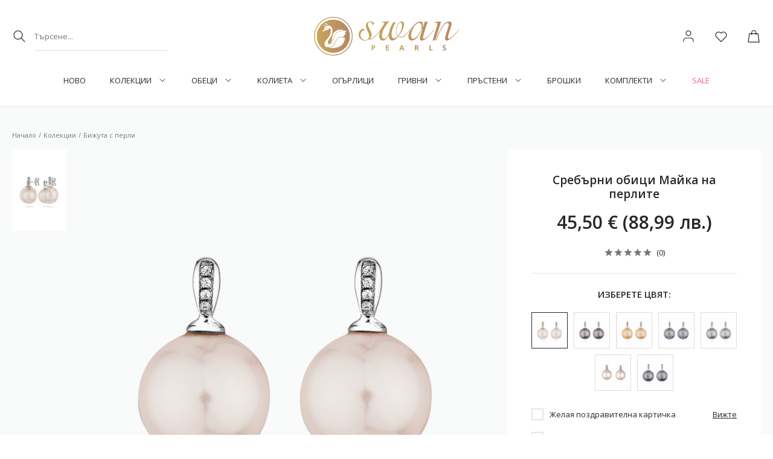

--- FILE ---
content_type: text/html; charset=UTF-8
request_url: https://swanpearls.com/product/sreburni-obici-maika-na-perlite
body_size: 42931
content:
<!DOCTYPE html><html lang=en><head><meta charset=UTF-8><meta property="og&#x3A;site_name" content="Swan&#x20;Pearls"><meta property="og&#x3A;url" content="https&#x3A;&#x2F;&#x2F;swanpearls.com&#x2F;product&#x2F;sreburni-obici-maika-na-perlite"><meta property="og&#x3A;type" content=website><meta property="og&#x3A;title" content="&#x0421;&#x0440;&#x0435;&#x0431;&#x044A;&#x0440;&#x043D;&#x0438;&#x20;&#x043E;&#x0431;&#x0438;&#x0446;&#x0438;&#x20;&#x041C;&#x0430;&#x0439;&#x043A;&#x0430;&#x20;&#x043D;&#x0430;&#x20;&#x043F;&#x0435;&#x0440;&#x043B;&#x0438;&#x0442;&#x0435;&#x20;D0499EW1"><meta name=description content="&#x0420;&#x0430;&#x0437;&#x0433;&#x043B;&#x0435;&#x0434;&#x0430;&#x0439;&#x20;&#x043E;&#x0431;&#x0435;&#x0446;&#x0438;&#x20;D0499EW1.&#x20;&#x041F;&#x0430;&#x0437;&#x0430;&#x0440;&#x0443;&#x0432;&#x0430;&#x0439;&#x20;&#x043E;&#x0442;&#x20;&#x043E;&#x043D;&#x043B;&#x0430;&#x0439;&#x043D;&#x20;&#x043C;&#x0430;&#x0433;&#x0430;&#x0437;&#x0438;&#x043D;&#x20;&#x0437;&#x0430;&#x20;&#x0431;&#x0438;&#x0436;&#x0443;&#x0442;&#x0430;&#x20;Swan&#x20;Pearls&#x20;&#x0441;&#x20;&#x0431;&#x0435;&#x0437;&#x043F;&#x043B;&#x0430;&#x0442;&#x043D;&#x0430;&#x20;&#x0434;&#x043E;&#x0441;&#x0442;&#x0430;&#x0432;&#x043A;&#x0430;&#x20;&#x043D;&#x0430;&#x20;&#x043F;&#x043E;&#x0440;&#x044A;&#x0447;&#x043A;&#x0438;&#x20;&#x043D;&#x0430;&#x0434;&#x20;150&#x20;&#x043B;&#x0435;&#x0432;&#x0430;."><meta property="og&#x3A;description" content="&#x0420;&#x0430;&#x0437;&#x0433;&#x043B;&#x0435;&#x0434;&#x0430;&#x0439;&#x20;&#x043E;&#x0431;&#x0435;&#x0446;&#x0438;&#x20;D0499EW1.&#x20;&#x041F;&#x0430;&#x0437;&#x0430;&#x0440;&#x0443;&#x0432;&#x0430;&#x0439;&#x20;&#x043E;&#x0442;&#x20;&#x043E;&#x043D;&#x043B;&#x0430;&#x0439;&#x043D;&#x20;&#x043C;&#x0430;&#x0433;&#x0430;&#x0437;&#x0438;&#x043D;&#x20;&#x0437;&#x0430;&#x20;&#x0431;&#x0438;&#x0436;&#x0443;&#x0442;&#x0430;&#x20;Swan&#x20;Pearls&#x20;&#x0441;&#x20;&#x0431;&#x0435;&#x0437;&#x043F;&#x043B;&#x0430;&#x0442;&#x043D;&#x0430;&#x20;&#x0434;&#x043E;&#x0441;&#x0442;&#x0430;&#x0432;&#x043A;&#x0430;&#x20;&#x043D;&#x0430;&#x20;&#x043F;&#x043E;&#x0440;&#x044A;&#x0447;&#x043A;&#x0438;&#x20;&#x043D;&#x0430;&#x0434;&#x20;150&#x20;&#x043B;&#x0435;&#x0432;&#x0430;."><meta name=robots content="INDEX,FOLLOW"><meta property="og&#x3A;image" content="https&#x3A;&#x2F;&#x2F;swanpearls.com&#x2F;uploads&#x2F;product-image&#x2F;image&#x2F;750x750&#x2F;D0499EP.jpg"><meta property="og&#x3A;image&#x3A;width" content=750><meta property="og&#x3A;image&#x3A;height" content=750><title>Сребърни обици Майка на перлите D0499EW1 - Swan Pearls</title><meta name=viewport content="width=device-width, initial-scale=1, maximum-scale=1"><link href="/uploads/configuration-item-translation/file/original/favicon.png"
rel="shortcut icon"
type=image/x-icon><link href="&#x2F;assets&#x2F;app.bundle.css&#x3F;b502b8bf6a7ca126700f" media=screen rel=stylesheet type="text&#x2F;css"><link href="https&#x3A;&#x2F;&#x2F;swanpearls.com&#x2F;product&#x2F;sreburni-obici-maika-na-perlite" rel=canonical><!-- Owl Stylesheets --><link rel=stylesheet href="/owlcarousel/assets/owlcarousel/assets/owl.carousel.min.css"><link rel=stylesheet href="/owlcarousel/assets/owlcarousel/assets/owl.theme.default.min.css"><script type="application/ld+json"> {
"@context": "http:\/\/schema.org",
"@type": "Organization",
"name": "RIZN Shop",
"url": "https:\/\/swanpearls.com\/",
"contactPoint": [
{
"@type": "ContactPoint",
"telephone": "+359896695680",
"contactType": "customer service"
}],
"logo": "https:\/\/swanpearls.com\/\/uploads\/component-item-translation\/options\/corporate-contact-logo\/original\/"
}</script><script type="application/ld+json"> {
"@context": "http:\/\/schema.org",
"@type": "WebSite",
"name": "Swan Pearls",
"url": "https:\/\/swanpearls.com\/",
"potentialAction": {
"@type": "SearchAction",
"target": "https:\/\/swanpearls.com\/search?q={search_query}",
"query-input": "required name=search_query"
}}</script><script type="application/ld+json"> {
"@context": "http:\/\/schema.org",
"@type": "BreadcrumbList",
"itemListElement": [
{
"@type": "ListItem",
"position": 1,
"item": {
"@id": "https:\/\/swanpearls.com\/",
"name": "\u041d\u0430\u0447\u0430\u043b\u043e"
}},{"@type": "ListItem",
"position": 2,
"item": {
"@id": "https:\/\/swanpearls.com\/products\/kolekcii",
"name": "\u041a\u043e\u043b\u0435\u043a\u0446\u0438\u0438"
}},{"@type": "ListItem",
"position": 3,
"item": {
"@id": "https:\/\/swanpearls.com\/products\/kolekcii\/srebro-s-perli",
"name": "\u0411\u0438\u0436\u0443\u0442\u0430 \u0441 \u043f\u0435\u0440\u043b\u0438"
}}]
}</script><script type="application/ld+json"> {
"@context": "http:\/\/schema.org",
"@type": "Product",
"sku": "D0499EW1",
"name": "\u0421\u0440\u0435\u0431\u044a\u0440\u043d\u0438 \u043e\u0431\u0438\u0446\u0438 \u041c\u0430\u0439\u043a\u0430 \u043d\u0430 \u043f\u0435\u0440\u043b\u0438\u0442\u0435 D0499EW1",
"description": "\u0420\u0430\u0437\u0433\u043b\u0435\u0434\u0430\u0439 \u043e\u0431\u0435\u0446\u0438 D0499EW1. \u041f\u0430\u0437\u0430\u0440\u0443\u0432\u0430\u0439 \u043e\u0442 \u043e\u043d\u043b\u0430\u0439\u043d \u043c\u0430\u0433\u0430\u0437\u0438\u043d \u0437\u0430 \u0431\u0438\u0436\u0443\u0442\u0430 Swan Pearls \u0441 \u0431\u0435\u0437\u043f\u043b\u0430\u0442\u043d\u0430 \u0434\u043e\u0441\u0442\u0430\u0432\u043a\u0430 \u043d\u0430 \u043f\u043e\u0440\u044a\u0447\u043a\u0438 \u043d\u0430\u0434 150 \u043b\u0435\u0432\u0430.",
"image": [
"https:\/\/swanpearls.com\/uploads\/product-image\/image\/750x750\/D0499EP.jpg"
],
"offers": {
"@type": "Offer",
"price": "45.50",
"priceCurrency": "EUR",
"itemCondition": "http:\/\/schema.org\/NewCondition",
"availability": "http:\/\/schema.org\/InStock"
}}</script><!-- Google Analytics --><script> window.ga = window.ga || function (){(ga.q = ga.q || []).push(arguments)
};
ga.l = +new Date;
ga('create', 'UA-46237409-4', 'auto');
ga('send', 'pageview');</script><script async src='https://www.google-analytics.com/analytics.js'></script><!-- End Google Analytics --><!-- Google Analytics 4 --><script> (function (window, document, src){var a = document.createElement('script'),m = document.getElementsByTagName('script')[0];
a.async = 1;
a.src = src;
m.parentNode.insertBefore(a, m);
})(window, document, '//www.googletagmanager.com/gtag/js?id=G-NHZ769FRY2');
window.dataLayer = window.dataLayer || [];
window.gtag = window.gtag || function gtag(){dataLayer.push(arguments);
};
gtag('js', new Date());
gtag('config', 'G-NHZ769FRY2');</script><!-- End Google Analytics 4 --><!-- Facebook Pixel Code --><script> !function (f, b, e, v, n, t, s){if (f.fbq) return;
n = f.fbq = function (){n.callMethod ?
n.callMethod.apply(n, arguments) : n.queue.push(arguments);
};
if (!f._fbq) f._fbq = n;
n.push = n;
n.loaded = !0;
n.version = '2.0';
n.queue = [];
t = b.createElement(e);
t.async = !0;
t.src = v;
s = b.getElementsByTagName(e)[0];
s.parentNode.insertBefore(t, s);
}(window, document, 'script',
'https://connect.facebook.net/en_US/fbevents.js');
fbq('init', '526242754734544', {});</script><script> fbq('track', 'PageView');</script><!-- End Facebook Pixel Code --><link href="https://r2.rizn.bg/cb-rounded-v15.css" media=screen rel=stylesheet type=text/css><script data-cookieconsent=ignore> window.dataLayer = window.dataLayer || [];
function gtag(){dataLayer.push(arguments);
}gtag("consent", "default",{ad_personalization: "denied",
ad_storage: "denied",
ad_user_data: "denied",
analytics_storage: "denied",
functionality_storage: "denied",
personalization_storage: "denied",
security_storage: "granted",
wait_for_update: 500,
});
gtag("set", "ads_data_redaction", true);
gtag("set", "url_passthrough", true);</script><!-- Global site tag (gtag.js) - Google Ads: 698112870 --><script async src="https://www.googletagmanager.com/gtag/js?id=AW-698112870"></script><script> window.dataLayer = window.dataLayer || []; function gtag(){dataLayer.push(arguments);}gtag('js', new Date()); gtag('config', 'AW-698112870'); </script><script> ;(function(){var pushState = history.pushState;
var replaceState = history.replaceState;
history.pushState = function(){pushState.apply(history, arguments);
window.dispatchEvent(new Event('pushstate'));
window.dispatchEvent(new Event('locationchange'));
};
history.replaceState = function(){replaceState.apply(history, arguments);
window.dispatchEvent(new Event('replacestate'));
window.dispatchEvent(new Event('locationchange'));
};
window.addEventListener('popstate', function(){window.dispatchEvent(new Event('locationchange'))
});
})();
window.addEventListener('locationchange', function(){setTimeout(function(){var id ='';
var price ='';
var pagetype ='';
var path_url= window.location.pathname;
var href_url =window.location.href;
var event_name ='';
if(path_url=="/"){pagetype=home;
event_name ='home';//home-page
}else if(document.querySelectorAll('.page-product-category').length>0){event_name ='view_item_list';
pagetype='category';
}else if(window.location.pathname.indexOf('/purchase')!=-1){event_name ='purchase';
pagetype='purchase';
}else if(document.querySelectorAll('.component-product-view-product-view').length>0){event_name ='view_item';
id =JSON.parse(jQuery('[class="component component-product-view-product-view"]').attr('data-component-options')).productId;
pagetype='product';
price =parseFloat(JSON.parse(jQuery('[type="application/ld+json"]:contains(price)').text()).offers.price)
}else if(window.location.pathname.indexOf('/checkout')!=-1){event_name ='add_to_cart';
id =[];
for(i=0;i<JSON.parse(jQuery('[class="component component-cart-cart-items"]').attr('data-component-options')).cartItems.length>0;i++){id.push(JSON.parse(jQuery('[class="component component-cart-cart-items"]').attr('data-component-options')).cartItems[i].value)
}pagetype='cart';
price =JSON.parse(jQuery('[class="component component-cart-cart-items"]').attr('data-component-options')).cartItemsTotal
}else {
event_name ='other';
pagetype='other';
}gtag('event',event_name,{'ecomm_prodid':id,
'ecomm_pagetype':pagetype,
'ecomm_totalvalue':price,
'id': id,
'google_business_vertical': 'retail',
'value':price
});
},2000)
})</script><meta name=facebook-domain-verification content=5egjpc47vjuxt3dupigmi3amsmzahu /><!-- Google Tag Manager --><script>(function(w,d,s,l,i){w[l]=w[l]||[];w[l].push({'gtm.start':
new Date().getTime(),event:'gtm.js'});var f=d.getElementsByTagName(s)[0],
j=d.createElement(s),dl=l!='dataLayer'?'&l='+l:'';j.async=true;j.src=
'https://www.googletagmanager.com/gtm.js?id='+i+dl;f.parentNode.insertBefore(j,f);
})(window,document,'script','dataLayer','GTM-K84RKTZ');</script><!-- End Google Tag Manager --><script id=Cookiebot src="https://consent.cookiebot.com/uc.js" data-cbid=c082ed4b-5c64-426a-80bb-70777e264079 data-blockingmode=auto type=text/javascript></script><script id=mcjs>!function(c,h,i,m,p){m=c.createElement(h),p=c.getElementsByTagName(h)[0],m.async=1,m.src=i,p.parentNode.insertBefore(m,p)}(document,"script","https://chimpstatic.com/mcjs-connected/js/users/d50aa4ebb9a243fafd06bc8ee/0a914d1162253318d0333dc9b.js");</script></head><body><div class="component component-application-common" data-component-id=302be5547a data-component-name=Application/Common data-component-is-javascript-enabled=1 data-component-options="&#x5B;&#x5D;"></div><div class="page page-product"><!-- Google Tag Manager (noscript) --><noscript><iframe src="https://www.googletagmanager.com/ns.html?id=GTM-K84RKTZ"
height=0 width=0 style="display:none;visibility:hidden"></iframe></noscript><!-- End Google Tag Manager (noscript) --><div class="component component-application-information-bar" data-component-id=f7ae170434 data-component-name=Application/InformationBar data-component-is-javascript-enabled=1 data-component-options="&#x5B;&#x5D;"></div><div class="component component-application-header" data-component-id=f63f1a9d8c data-component-name=Application/Header data-component-is-javascript-enabled=1 data-component-options="&#x5B;&#x5D;"><header><div class=inner><div class=left-actions><div class=search><div class="component component-product-search-search-bar" data-component-id=8f2f0f4604 data-component-name=ProductSearch/SearchBar data-component-is-javascript-enabled=1 data-component-options="&#x7B;&quot;searchPhrase&quot;&#x3A;null&#x7D;"><form action=""><input type=text value=""
placeholder="&#x0422;&#x044A;&#x0440;&#x0441;&#x0435;&#x043D;&#x0435;..."><button class=search-button></button><div class="products-wrapper hide"></div></form></div></div><div class=localization-chooser><?//= $this->component()->render(LocalizationChooser::class) ?></div></div><a class=logo href=/ rel=home><img src="/uploads/configuration-item-translation/file/original/Media_Logo_swanpearls-logo.svg" alt="Swan Pearls - Онлайн магазин за бижута" width="100%" height=auto></a><div class=right-actions><div class="component component-application-header-icons" data-component-id=ea91741aa9 data-component-name=Application/HeaderIcons data-component-is-javascript-enabled=1 data-component-options="&#x7B;&quot;isCustomerLoggedIn&quot;&#x3A;false,&quot;cartProductsCount&quot;&#x3A;0,&quot;favouriteProductsCount&quot;&#x3A;0&#x7D;"><div class=elements><div class="element mobile-header-links-button"></div><div class="element customer is-icon "></div><div class="element logo-mobile"><a href=/ rel=home><img src="/uploads/configuration-item-translation/file/original/Media_Logo_swanpearls-logo.svg" alt="Swan Pearls - Онлайн магазин за бижута"></a></div><a class="element favourites is-icon" href=/favourites rel=nofollow></a><span class="element cart is-icon"></span></div></div></div></div><div class=navigation><div class=inner><div class="component component-navigation-mega-menu" data-component-id=20eb0a562e data-component-name=Navigation/MegaMenu data-component-is-javascript-enabled=1 data-component-options="&#x7B;&quot;activeMenuValue&quot;&#x3A;&quot;CATEGORY_101&quot;,&quot;activeMenuChildValue&quot;&#x3A;&quot;CATEGORY_102&quot;&#x7D;"><nav><ul class=top-menu><li class=item
data-value=CATEGORY_63><a href=/products/novo> Ново </a></li><li class="item is-active has-child"
data-value=CATEGORY_101><a href=/products/kolekcii> Колекции </a></li><li class="item has-child"
data-value=CATEGORY_77><a href=/products/obici> Обeци </a></li><li class="item has-child"
data-value=CATEGORY_79><a href=/products/kolieta> Колиета </a></li><li class=item
data-value=CATEGORY_78><a href=/products/ogurlici> Огърлици </a></li><li class="item has-child"
data-value=CATEGORY_81><a href=/products/grivni> Гривни </a></li><li class="item has-child"
data-value=CATEGORY_82><a href=/products/prusteni> Пръстени </a></li><li class=item
data-value=CATEGORY_76><a href=/products/broshki> Брошки </a></li><li class="item has-child"
data-value=CATEGORY_108><a href=/products/komplekti-2> Комплекти </a></li><li class=item
data-navigation-style=SALE data-value=CATEGORY_110><a href=/products/sale> Sale </a></li></ul><div class=mega-menu><ul class=item data-value=CATEGORY_101 data-name="Колекции"><li class=list><a href=/products/kolekcii/srebro-s-perli>Бижута с перли</a></li><li class=list><a href=/products/kolekcii/klasicheska-perlena-bijuteriya>Класическа перлена бижутерия</a></li><li class=list><a href=/products/kolekcii/sreburni-bijuta>Сребърни бижута</a></li><li class=list><a href=/products/kolekcii/zlato>Златни бижута</a></li><li class=list><a href=/products/kolekcii/zlato-i-perli>Златни бижута с перли</a></li><li class=list><a href=/products/kolekcii/estestveni-kamuni-i-minerali>Бижута с естествени камъни</a></li><li class=list><a href=/products/kolekcii/detski-bijuta>Детски бижута</a></li><li class=list><a href=/products/kolekcii/bijuta-s-kristali>Бижута с кристали</a></li><li class=list><a href=/products/kolekcii/bijuta-s-bukvi>Бижута с букви</a></li><li class=list><a href=/products/kolekcii/bijuta-na-zodii>Бижута със зодии</a></li><li class=list><a href=/products/kolekcii/bijuta-za-mama-krystene>Бижута за раждане и кръщене</a></li><li class=list><a href=/products/kolekcii/nova-godina>Бижута за специален повод</a></li><li class=list><a href=/products/kolekcii/kutii-za-bijuta>Кутии за бижута</a></li><li class=list><a href=/products/kolekcii/vaucher>Ваучер</a></li></ul><ul class=item data-value=CATEGORY_77 data-name="Обeци"><li class=list><a href=/products/obici/obeci-s-perli>Обеци с перли</a></li><li class=list><a href=/products/obici/sreburni-obici>Сребърни обеци</a></li><li class=list><a href=/products/obici/zlatni-obeci>Златни обеци</a></li><li class=list><a href=/products/obici/obeci-s-estestveni-kamuni>Обеци с естествени камъни</a></li><li class=list><a href=/products/obici/792291928>Детски обеци</a></li><li class=list><a href=/products/obici/piursing-za-ushite>Пиърсинг за ушите</a></li></ul><ul class=item data-value=CATEGORY_79 data-name="Колиета"><li class=list><a href=/products/kolieta/kolieta-s-perli>Колиета с перли</a></li><li class=list><a href=/products/kolieta/sreburni-kolieta>Сребърни колиета</a></li><li class=list><a href=/products/kolieta/zlatni-kolieta>Златни колиета</a></li><li class=list><a href=/products/kolieta/kolieta-s-bukvi>Колиета с букви</a></li><li class=list><a href=/products/kolieta/kolieta-s-estestveni-kamuni>Колиета с естествени камъни</a></li></ul><ul class=item data-value=CATEGORY_81 data-name="Гривни"><li class=list><a href=/products/grivni/grivni-s-perli>Гривни с перли</a></li><li class=list><a href=/products/grivni/sreburni-grivni>Сребърни гривни</a></li><li class=list><a href=/products/grivni/zlatni-grivni>Златни гривни</a></li><li class=list><a href=/products/grivni/grivni-s-cherven-konec>Гривни с червен конец</a></li><li class=list><a href=/products/grivni/grivni-za-krak>Гривни за крак</a></li><li class=list><a href=/products/grivni/tenis-grivni>Тенис гривни</a></li><li class=list><a href=/products/grivni/kojeni-grivni>Кожени гривни</a></li><li class=list><a href=/products/grivni/talismani>Талисмани</a></li></ul><ul class=item data-value=CATEGORY_82 data-name="Пръстени"><li class=list><a href=/products/prusteni/prusteni-s-perli>Пръстени с перли</a></li><li class=list><a href=/products/prusteni/sreburni-prusteni>Сребърни пръстени</a></li><li class=list><a href=/products/prusteni/zlatni-prusteni>Златни пръстени</a></li><li class=list><a href=/products/prusteni/godejni-prusteni>Годежни пръстени</a></li><li class=list><a href=/products/prusteni/prusteni-s-kamuni>Пръстени с камъни</a></li></ul><ul class=item data-value=CATEGORY_108 data-name="Комплекти"><li class=list><a href=/products/komplekti-2/komplekti-s-perli>Комплекти с перли</a></li><li class=list><a href=/products/komplekti-2/sreburni-komplekti>Сребърни комплекти</a></li><li class=list><a href=/products/komplekti-2/zlatni-komplekti>Златни комплекти</a></li><li class=list><a href=/products/komplekti-2/setove-ogurlici>Сетове огърлици</a></li></ul></div></nav></div></div></div></header></div><div class="component component-application-mobile-bottom-bar" data-component-id=cb11aae9b7 data-component-name=Application/MobileBottomBar data-component-is-javascript-enabled=1 data-component-options="&#x7B;&quot;cartProductsCount&quot;&#x3A;0,&quot;isCustomerLoggedIn&quot;&#x3A;false&#x7D;"><div class="mobile-bottom-bar is-safari-browser" data-is-open-animated-component=0><div class=inner><div class=nav-items><a class="item mobile-header-links-button" data-is-opened=0><div class=icon></div></a><a class="item search-button" data-is-opened=0><div class=icon></div></a><a class="item profile-button" data-is-opened=0><div class=icon></div></a><a href=/favourites class="item favourites-button" data-is-opened=0><div class=icon></div></a><a href=/page/magazini class="item map-marker-button" data-is-opened=0><div class=icon></div></a><a class="item cart-button count-items" data-is-opened=0><div class=icon></div></a></div></div></div></div><div class=main><div class=inner><article class=product><div class="component component-product-view-product-view" data-component-id=ae8ea2413f data-component-name=ProductView/ProductView data-component-is-javascript-enabled=1 data-component-options="&#x7B;&quot;productId&quot;&#x3A;7264,&quot;storeAvailabilityComponentConstant&quot;&#x3A;&quot;PRODUCT_VIEW_STORE_AVAILABILITY&quot;&#x7D;"><div class=mobile-breadcrumbs><div class="component component-seo-breadcrumbs" data-component-id=72e08071a1 data-component-name=Seo/Breadcrumbs data-component-is-javascript-enabled=0 data-component-options="&#x5B;&#x5D;"><ol class=breadcrumbs><li class=breadcrumb><a href="&#x2F;"> Начало </a></li><li class=breadcrumb><a href="&#x2F;products&#x2F;kolekcii"> Колекции </a></li><li class=breadcrumb><a href="&#x2F;products&#x2F;kolekcii&#x2F;srebro-s-perli"> Бижута с перли </a></li></ol></div></div><div class=mobile-gallery><div class=labels></div><div class="component component-product-view-mobile-gallery" data-component-id=8bba95218f data-component-name=ProductView/MobileGallery data-component-is-javascript-enabled=1 data-component-options="&#x7B;&quot;productId&quot;&#x3A;7264,&quot;galleryImages&quot;&#x3A;&#x5B;&#x7B;&quot;value&quot;&#x3A;8411,&quot;src&quot;&#x3A;&quot;&#x5C;&#x2F;uploads&#x5C;&#x2F;product-image&#x5C;&#x2F;image&#x5C;&#x2F;750x750&#x5C;&#x2F;D0499EP.jpg&quot;,&quot;alt&quot;&#x3A;&quot;&#x5C;u0421&#x5C;u0440&#x5C;u0435&#x5C;u0431&#x5C;u044a&#x5C;u0440&#x5C;u043d&#x5C;u0438&#x20;&#x5C;u043e&#x5C;u0431&#x5C;u0438&#x5C;u0446&#x5C;u0438&#x20;&#x5C;u041c&#x5C;u0430&#x5C;u0439&#x5C;u043a&#x5C;u0430&#x20;&#x5C;u043d&#x5C;u0430&#x20;&#x5C;u043f&#x5C;u0435&#x5C;u0440&#x5C;u043b&#x5C;u0438&#x5C;u0442&#x5C;u0435&quot;,&quot;zoomSrc&quot;&#x3A;&quot;&#x5C;&#x2F;uploads&#x5C;&#x2F;product-image&#x5C;&#x2F;image&#x5C;&#x2F;original&#x5C;&#x2F;D0499EP.jpg&quot;,&quot;thumbnailSrc&quot;&#x3A;&quot;&#x5C;&#x2F;uploads&#x5C;&#x2F;product-image&#x5C;&#x2F;image&#x5C;&#x2F;80x120&#x5C;&#x2F;D0499EP.jpg&quot;,&quot;isVisible&quot;&#x3A;true&#x7D;,&#x7B;&quot;value&quot;&#x3A;8412,&quot;src&quot;&#x3A;&quot;&#x5C;&#x2F;uploads&#x5C;&#x2F;product-image&#x5C;&#x2F;image&#x5C;&#x2F;750x750&#x5C;&#x2F;D0499EP&#x25;2520&#x25;25282&#x25;2529.jpg&quot;,&quot;alt&quot;&#x3A;&quot;&#x5C;u0421&#x5C;u0440&#x5C;u0435&#x5C;u0431&#x5C;u044a&#x5C;u0440&#x5C;u043d&#x5C;u0438&#x20;&#x5C;u043e&#x5C;u0431&#x5C;u0438&#x5C;u0446&#x5C;u0438&#x20;&#x5C;u041c&#x5C;u0430&#x5C;u0439&#x5C;u043a&#x5C;u0430&#x20;&#x5C;u043d&#x5C;u0430&#x20;&#x5C;u043f&#x5C;u0435&#x5C;u0440&#x5C;u043b&#x5C;u0438&#x5C;u0442&#x5C;u0435&quot;,&quot;zoomSrc&quot;&#x3A;&quot;&#x5C;&#x2F;uploads&#x5C;&#x2F;product-image&#x5C;&#x2F;image&#x5C;&#x2F;original&#x5C;&#x2F;D0499EP&#x25;2520&#x25;25282&#x25;2529.jpg&quot;,&quot;thumbnailSrc&quot;&#x3A;&quot;&#x5C;&#x2F;uploads&#x5C;&#x2F;product-image&#x5C;&#x2F;image&#x5C;&#x2F;80x120&#x5C;&#x2F;D0499EP&#x25;2520&#x25;25282&#x25;2529.jpg&quot;,&quot;isVisible&quot;&#x3A;true&#x7D;&#x5D;&#x7D;"><div class="gallery-images owl-carousel"><a class=gallery-image
href="/uploads/product-image/image/original/D0499EP.jpg"
data-value=8411
data-is-visible=1
data-fancybox=product-mobile-gallery><img src="/uploads/product-image/image/750x750/D0499EP.jpg" alt="Сребърни обици Майка на перлите" loading=lazy></a><a class=gallery-image
href="/uploads/product-image/image/original/D0499EP%2520%25282%2529.jpg"
data-value=8412
data-is-visible=1
data-fancybox=product-mobile-gallery><img src="/uploads/product-image/image/750x750/D0499EP%2520%25282%2529.jpg" alt="Сребърни обици Майка на перлите" loading=lazy></a></div></div></div><div class="full-width product-view-background"><div class=product-view-wrapper><div class="component component-seo-breadcrumbs" data-component-id=3d918c4c4a data-component-name=Seo/Breadcrumbs data-component-is-javascript-enabled=0 data-component-options="&#x5B;&#x5D;"><ol class=breadcrumbs><li class=breadcrumb><a href="&#x2F;"> Начало </a></li><li class=breadcrumb><a href="&#x2F;products&#x2F;kolekcii"> Колекции </a></li><li class=breadcrumb><a href="&#x2F;products&#x2F;kolekcii&#x2F;srebro-s-perli"> Бижута с перли </a></li></ol></div><div class=gallery><div class=labels></div><div class="component component-product-view-gallery" data-component-id=bc290e9252 data-component-name=ProductView/Gallery data-component-is-javascript-enabled=1 data-component-options="&#x7B;&quot;productId&quot;&#x3A;7264,&quot;galleryImages&quot;&#x3A;&#x5B;&#x7B;&quot;value&quot;&#x3A;8411,&quot;src&quot;&#x3A;&quot;&#x5C;&#x2F;uploads&#x5C;&#x2F;product-image&#x5C;&#x2F;image&#x5C;&#x2F;750x750&#x5C;&#x2F;D0499EP.jpg&quot;,&quot;alt&quot;&#x3A;&quot;&#x5C;u0421&#x5C;u0440&#x5C;u0435&#x5C;u0431&#x5C;u044a&#x5C;u0440&#x5C;u043d&#x5C;u0438&#x20;&#x5C;u043e&#x5C;u0431&#x5C;u0438&#x5C;u0446&#x5C;u0438&#x20;&#x5C;u041c&#x5C;u0430&#x5C;u0439&#x5C;u043a&#x5C;u0430&#x20;&#x5C;u043d&#x5C;u0430&#x20;&#x5C;u043f&#x5C;u0435&#x5C;u0440&#x5C;u043b&#x5C;u0438&#x5C;u0442&#x5C;u0435&quot;,&quot;zoomSrc&quot;&#x3A;&quot;&#x5C;&#x2F;uploads&#x5C;&#x2F;product-image&#x5C;&#x2F;image&#x5C;&#x2F;original&#x5C;&#x2F;D0499EP.jpg&quot;,&quot;thumbnailSrc&quot;&#x3A;&quot;&#x5C;&#x2F;uploads&#x5C;&#x2F;product-image&#x5C;&#x2F;image&#x5C;&#x2F;80x120&#x5C;&#x2F;D0499EP.jpg&quot;,&quot;isVisible&quot;&#x3A;true&#x7D;,&#x7B;&quot;value&quot;&#x3A;8412,&quot;src&quot;&#x3A;&quot;&#x5C;&#x2F;uploads&#x5C;&#x2F;product-image&#x5C;&#x2F;image&#x5C;&#x2F;750x750&#x5C;&#x2F;D0499EP&#x25;2520&#x25;25282&#x25;2529.jpg&quot;,&quot;alt&quot;&#x3A;&quot;&#x5C;u0421&#x5C;u0440&#x5C;u0435&#x5C;u0431&#x5C;u044a&#x5C;u0440&#x5C;u043d&#x5C;u0438&#x20;&#x5C;u043e&#x5C;u0431&#x5C;u0438&#x5C;u0446&#x5C;u0438&#x20;&#x5C;u041c&#x5C;u0430&#x5C;u0439&#x5C;u043a&#x5C;u0430&#x20;&#x5C;u043d&#x5C;u0430&#x20;&#x5C;u043f&#x5C;u0435&#x5C;u0440&#x5C;u043b&#x5C;u0438&#x5C;u0442&#x5C;u0435&quot;,&quot;zoomSrc&quot;&#x3A;&quot;&#x5C;&#x2F;uploads&#x5C;&#x2F;product-image&#x5C;&#x2F;image&#x5C;&#x2F;original&#x5C;&#x2F;D0499EP&#x25;2520&#x25;25282&#x25;2529.jpg&quot;,&quot;thumbnailSrc&quot;&#x3A;&quot;&#x5C;&#x2F;uploads&#x5C;&#x2F;product-image&#x5C;&#x2F;image&#x5C;&#x2F;80x120&#x5C;&#x2F;D0499EP&#x25;2520&#x25;25282&#x25;2529.jpg&quot;,&quot;isVisible&quot;&#x3A;true&#x7D;&#x5D;&#x7D;"><div id=thumbnails class="thumbnails owl-carousel owl-theme"><div class=item data-value=8411><img src="/uploads/product-image/image/80x120/D0499EP.jpg" alt="Сребърни обици Майка на перлите" loading=lazy width="100%" height=auto></div><div class=item data-value=8412><img src="/uploads/product-image/image/80x120/D0499EP%2520%25282%2529.jpg" alt="Сребърни обици Майка на перлите" loading=lazy width="100%" height=auto></div></div><div id=gallery class="gallery owl-carousel owl-theme carousel"><a class=item data-fancybox=product-gallery href="/uploads/product-image/image/original/D0499EP.jpg"><img src="/uploads/product-image/image/750x750/D0499EP.jpg" alt="Сребърни обици Майка на перлите" data-value=8411 loading=lazy width="100%" height=auto></a><a class=item data-fancybox=product-gallery href="/uploads/product-image/image/original/D0499EP%2520%25282%2529.jpg"><img src="/uploads/product-image/image/750x750/D0499EP%2520%25282%2529.jpg" alt="Сребърни обици Майка на перлите" data-value=8412 loading=lazy width="100%" height=auto></a></div><a class=zoom data-fancybox=product-gallery href="/uploads/product-image/image/original/D0499EP.jpg" data-value=8411></a><a class=zoom data-fancybox=product-gallery href="/uploads/product-image/image/original/D0499EP%2520%25282%2529.jpg" data-value=8412></a></div></div><div class=details><div class=inner><h1 class=title> Сребърни обици Майка на перлите </h1><div class="component component-product-view-prices" data-component-id=9416796b5e data-component-name=ProductView/Prices data-component-is-javascript-enabled=1 data-component-options="&#x7B;&quot;productId&quot;&#x3A;7264,&quot;regularPrice&quot;&#x3A;45.5,&quot;salePrice&quot;&#x3A;45.5,&quot;priceRangeFrom&quot;&#x3A;null,&quot;priceRangeTo&quot;&#x3A;null,&quot;hasPriceRange&quot;&#x3A;false,&quot;isPromo&quot;&#x3A;false,&quot;promoPercent&quot;&#x3A;0&#x7D;"><div class=prices><div class="promo-price "></div><div class="regular-price "> 45,50 € (88,99 лв.) </div><div class="promo-percent "></div><div class="price-range is-hidden"><span class=separator> from </span><span class=from>0,00 € (0,00 лв.)</span><span class=separator>to</span><span class=to>0,00 € (0,00 лв.)</span></div></div></div><div class=rating><div class="component component-product-review-product-rating" data-component-id=1bdd259190 data-component-name=ProductReview/ProductRating data-component-is-javascript-enabled=0 data-component-options="&#x5B;&#x5D;"><div class=stars><div class=star data-filled=0></div><div class=star data-filled=0></div><div class=star data-filled=0></div><div class=star data-filled=0></div><div class=star data-filled=0></div></div><div class=count> (0)</div></div><a href="#write-a-comment" class="write-a-comment link"> See description </a></div><div class="component component-product-view-color-chooser" data-component-id=7e1a5fa36d data-component-name=ProductView/ColorChooser data-component-is-javascript-enabled=0 data-component-options="&#x5B;&#x5D;"><div class=label> Изберете цвят: </div><div class=color-variations><a class=color-variation href=/product/sreburni-obici-maika-na-perlite
data-is-selected=1><img src="/uploads/product-image/image/55x55/D0499EP.jpg" alt="Бели перли" loading=lazy></a><a class=color-variation href=/product/cherni-sreburni-obici-maika-na-perlite
data-is-selected=0><img src="/uploads/product-image/image/55x55/D0499EM.jpg" alt="Черни перли" loading=lazy></a><a class=color-variation href=/product/sreburni-obici-maika-na-perlite-1
data-is-selected=0><img src="/uploads/product-image/image/55x55/D0499EG.jpg" alt="Сребърни обеци Майка на перлите" loading=lazy></a><a class=color-variation href=/product/tumnosivi-obici-maika-na-perlite
data-is-selected=0><img src="/uploads/product-image/image/55x55/D0499EA.jpg" alt="Тъмносиви обеци Майка на перлите" loading=lazy></a><a class=color-variation href=/product/sivi-sreburni-obici-maika-na-perlite
data-is-selected=0><img src="/uploads/product-image/image/55x55/D0499ET.jpg" alt="Сиви сребърни обеци Майка на перлите" loading=lazy></a><a class=color-variation href=/product/sreburni-rozovi-obici-maika-na-perlite
data-is-selected=0><img src="/uploads/product-image/image/55x55/D0499EW1.jpg" alt="Розови перли" loading=lazy></a><a class=color-variation href=/product/cherni-sreburni-obici-maika-na-perlite-1
data-is-selected=0><img src="/uploads/product-image/image/55x55/D0499EB.jpg" alt="Черни перли" loading=lazy></a></div></div><?//= $this->renderRelatedProducts() ?><div class="component component-product-purchase-purchase" data-component-id=116818893b data-component-name=ProductPurchase/Purchase data-component-is-javascript-enabled=1 data-component-options="&#x7B;&quot;productId&quot;&#x3A;7264,&quot;isAllowed&quot;&#x3A;true,&quot;quantity&quot;&#x3A;1,&quot;configurations&quot;&#x3A;&#x5B;&#x5D;&#x7D;"><div class=inline-error></div><div class="component component-product-custom-option-custom-option-chooser" data-component-id=75415a9a34 data-component-name=ProductCustomOption/CustomOptionChooser data-component-is-javascript-enabled=1 data-component-options="&#x5B;&#x5D;"><form method=POST name=customOptionsForm><div class=custom-options-groups><div class=custom-options-group><div class="custom-options-group-header has-file"><div class="form-group form-group-checkbox"
data-name=enableCustomOptionsGroup_1_3><input type=hidden name=enableCustomOptionsGroup_1_3 value=0><input type=checkbox name=enableCustomOptionsGroup_1_3 id=enableCustomOptionsGroup_1_3-6c43fc421c class=form-element value=1><label class=form-label for=enableCustomOptionsGroup_1_3-6c43fc421c>Желая поздравителна картичка</label><div class=form-element-error></div></div><a href="/uploads/component-item-translation/options/custom-options-group/file/original/greeting_card.pdf" class=link target=_blank> Вижте </a></div><div class=custom-options-group-content><div class="form-group form-group-radio"
data-name=greeting-card><div class=form-label-wrapper><label class=form-label for=greeting-card-2d58e0d454>Картичка</label></div><div class=form-element-wrapper><label class=form-label><input type=radio name=greeting-card data-custom-option-value=1 data-identifier=GREETING_CARD id=greeting-card-2d58e0d454 class=form-element value=1><div class=form-label-text>поздравителна картичка без послание - 1,60 € (3,13 лв.)</div></label><label class=form-label><input type=radio name=greeting-card data-custom-option-value=1 data-identifier=GREETING_CARD class=form-element value=2><div class=form-label-text>поздравителна картичка с послание - 3,10 € (6,06 лв.)</div></label></div><div class=form-element-error></div></div><div class="form-group form-group-textarea"
data-name=greeting-text><div class=form-label-wrapper><label class=form-label for=greeting-text-ea18c202a0>Въведете послание</label></div><div class=form-element-wrapper><textarea name=greeting-text data-custom-option-value=3 data-identifier=GREETING_TEXT id=greeting-text-ea18c202a0 class=form-element></textarea></div><div class=form-element-error></div></div></div></div><div class=custom-options-group><div class="custom-options-group-header has-file"><div class="form-group form-group-checkbox"
data-name=enableCustomOptionsGroup_5_6_7><input type=hidden name=enableCustomOptionsGroup_5_6_7 value=0><input type=checkbox name=enableCustomOptionsGroup_5_6_7 id=enableCustomOptionsGroup_5_6_7-d75f55a0ea class=form-element value=1><label class=form-label for=enableCustomOptionsGroup_5_6_7-d75f55a0ea>Желая персонализиране с панделка</label><div class=form-element-error></div></div><a href="/uploads/component-item-translation/options/custom-options-group/file/original/pandelka.jpg" class=link target=_blank> Вижте </a></div><div class=custom-options-group-content><div class=description><p>До 2 работни дни - 5.00 &euro; (9,78 лв.)</p></div><div class="form-group form-group-select"
data-name=pandelka><div class=form-label-wrapper><label class="form-label&#x20;required" for=pandelka-e6641c3d9e>Панделка</label></div><div class=form-element-wrapper><select class="form-element&#x20;required&#x20;selectpicker" name=pandelka data-custom-option-value=5 data-identifier=RIBBON id=pandelka-e6641c3d9e><option value=3>До 2 работни дни - 5,00 € (9,78 лв.)</option></select></div><div class=form-element-error></div></div><div class="form-group form-group-text"
data-name=ribbon-text><div class=form-label-wrapper><label class="form-label&#x20;required" for=ribbon-text-7ab62b5cc2>Въведете послание до 40 символа</label></div><div class=form-element-wrapper><input type=text name=ribbon-text data-custom-option-value=6 data-identifier=RIBBON_TEXT class="form-element&#x20;required" id=ribbon-text-7ab62b5cc2 value=""></div><div class=form-element-error></div></div><div class="form-group form-group-text"
data-name=ribbon-name><div class=form-label-wrapper><label class="form-label&#x20;required" for=ribbon-name-d7f924ceb1>Напишете вашето име</label></div><div class=form-element-wrapper><input type=text name=ribbon-name data-custom-option-value=7 data-identifier=RIBBON_NAME class="form-element&#x20;required" id=ribbon-name-d7f924ceb1 value=""></div><div class=form-element-error></div></div></div></div></div></form></div><div class=quantity-controls><button class=decrease-quantity></button><input type=hidden name=quantity value=1><button class=increase-quantity></button></div><div class=cart-actions><button class="button add-to-cart "><span class=label> Добави в количката </span></button></div><div class=product-actions><div class=favourites><div class="component component-favourites-add-to-favourites-button" data-component-id=18e466cf7b data-component-name=Favourites/AddToFavouritesButton data-component-is-javascript-enabled=1 data-component-options="&#x7B;&quot;type&quot;&#x3A;1,&quot;value&quot;&#x3A;&quot;7264&quot;,&quot;isFavourite&quot;&#x3A;false&#x7D;"><div class=add data-is-favourite=0><div class=icon></div><div class=label> Добави в любими </div></div></div><div class="component component-favourites-remove-from-favourites-button" data-component-id=b86a967af8 data-component-name=Favourites/RemoveFromFavouritesButton data-component-is-javascript-enabled=1 data-component-options="&#x7B;&quot;type&quot;&#x3A;1,&quot;value&quot;&#x3A;&quot;7264&quot;,&quot;isFavourite&quot;&#x3A;false&#x7D;"><div class=remove data-is-favourite=0><div class=icon></div><div class=label>Премахни от любими</div></div></div></div><div class=in-stock><span>В наличност</span></div></div><div class=more-information-button><span>Описание на артикула</span></div></div><?//= $this->renderUnicreditLeasing() ?><div class="component component-promo-message-promo-messages" data-component-id=a022709511 data-component-name=PromoMessage/PromoMessages data-component-is-javascript-enabled=1 data-component-options="&#x7B;&quot;productId&quot;&#x3A;7264&#x7D;"></div></div></div></div></div><div class="component component-user-interface-benefit-set" data-component-id=36cbe66c55 data-component-name=UserInterface/BenefitSet data-component-is-javascript-enabled=0 data-component-options="&#x5B;&#x5D;"><div class=benefits><div class=benefit><img src="/uploads/component-item-translation/options/benefits/image/original/icon-box-accent1.svg" class=image alt="Подаръчна кутия" loading=lazy><div class=information><div class=title> Подаръчна кутия </div><div class=description><p>Получавате всяко бижу в елегантна подаръчна кутия или подаръчно велурена торбика.&nbsp;</p></div></div></div><div class=benefit><img src="/uploads/component-item-translation/options/benefits/image/original/icon-delivery-accent1.svg" class=image alt="Безплатна доставка над 80€" loading=lazy><div class=information><div class=title> Безплатна доставка над 80€ </div><div class=description><p><span style="font-size: 14px;">Право на преглед при доставка.&nbsp;Още информация </span><a href="https://swanpearls.com/page/terms"><span style="font-size: 14px;"><u>ТУК</u></span></a><span style="font-size: 14px;">.</span></p></div></div></div><div class=benefit><img src="/uploads/component-item-translation/options/benefits/image/original/icon-refund-accent1.svg" class=image alt="Право на връщане" loading=lazy><div class=information><div class=title> Право на връщане </div><div class=description><p>Можете да върнете/замените в срок от 14 дни. Още информация <a href="https://swanpearls.com/page/zamyana-i-vrushtane"><u>ТУК</u></a>.</p></div></div></div><div class=benefit><img src="/uploads/component-item-translation/options/benefits/image/original/icon-certificate-accent1-1.svg" class=image alt="Сертификат за качество" loading=lazy><div class=information><div class=title> Сертификат за качество </div><div class=description><p>Всеки продукт идва с гаранция и сертификат за качество.&nbsp;<span style="font-size: 14px;">Още информация&nbsp;</span><a href="https://swanpearls.com/page/sertifikat-za-proizhod-i-original"><span style="font-size: 14px;"><u>ТУК</u></span></a><span style="font-size: 14px;">.</span></p><p><br></p></div></div></div></div></div><div class=standard-width><div class=product-information><div class=description><div class=description-title> Описание </div><div class=description-text><div><h4 style="line-height: 1.2;"><span style="font-size: 14px;">"Mother of pearls" се произвежда от седефа на сладководната перлена мида. Притежава качествата: здравина и иридесценция (преливане на цветовете на дъгата). Материалът&nbsp;"Mother of pearls" съдържа минерална съставка аригинит (форма на калциев карбонат),която отразява под различен ъгъл светлината и допринася за неустоимия блясък и ефектно миксиране на цветовете на бижутерийното изделие. Образува се с наслагването на фини слoеве седеф в периферната част на перлената мида, фино шлифована и пoгалена от човешка ръка.</span></h4><h4 style="font-family: Roboto; line-height: 1.2; color: rgb(0, 0, 0); margin-right: 0px; margin-bottom: 0.0001pt; margin-left: 0px; font-size: 16px; -webkit-font-smoothing: antialiased; -webkit-tap-highlight-color: transparent; padding: 0px; border: 0px; outline: 0px; background-image: initial; background-position: initial; background-size: initial; background-repeat: initial; background-attachment: initial; background-origin: initial; background-clip: initial;"></h4><h4 style="line-height: 1.2;"><br></h4></div></div></div><div class=specifications><div class=specification-title> Спецификация </div><div class="component component-product-view-characteristics" data-component-id=f1e46ff53f data-component-name=ProductView/Characteristics data-component-is-javascript-enabled=0 data-component-options="&#x5B;&#x5D;"><div class=characteristics><div class=characteristic><div class=label> Арт. №:</div><div class=value> D0499EW1 </div></div><div class=characteristic><div class=label> Вид перли:</div><div class=value> Майката на перлите </div></div><div class=characteristic><div class=label> Размер на перлите:</div><div class=value> 11-12 мм </div></div><div class=characteristic><div class=label> Форма на перлите:</div><div class=value> кръгла </div></div><div class=characteristic><div class=label> Цвят:</div><div class=value> бял </div></div><div class=characteristic><div class=label> Материал:</div><div class=value> сребро 925 </div></div><div class=characteristic><div class=label> Вид камък:</div><div class=value> цирконий </div></div></div></div></div></div></div><div class=standard-width><div class=similar-products><div class="component component-product-view-related-products" data-component-id=3000cfb42a data-component-name=ProductView/RelatedProducts data-component-is-javascript-enabled=0 data-component-options="&#x5B;&#x5D;"><div class="component component-product-list-product-carousel" data-component-id=c7be60a52e data-component-name=ProductList/ProductCarousel data-component-is-javascript-enabled=1 data-component-options="&#x5B;&#x5D;"><div class=title> Сходни артикули </div><div class=product-carousel><div class="component component-product-list-products" data-component-id=db2be8a553 data-component-name=ProductList/Products data-component-is-javascript-enabled=1 data-component-options="&#x7B;&quot;productItems&quot;&#x3A;&#x5B;&#x7B;&#x7D;,&#x7B;&#x7D;,&#x7B;&#x7D;,&#x7B;&#x7D;&#x5D;&#x7D;"><div class="products owl-carousel"><div class="component component-product-list-product" data-component-id=8dc900bf9b data-component-name=ProductList/Product data-component-is-javascript-enabled=1 data-component-options="&#x7B;&quot;productItem&quot;&#x3A;&#x7B;&quot;id&quot;&#x3A;5856,&quot;name&quot;&#x3A;&quot;&#x5C;u0427&#x5C;u0435&#x5C;u0440&#x5C;u043d&#x5C;u0438&#x20;&#x5C;u0441&#x5C;u0440&#x5C;u0435&#x5C;u0431&#x5C;u044a&#x5C;u0440&#x5C;u043d&#x5C;u0438&#x20;&#x5C;u043e&#x5C;u0431&#x5C;u0435&#x5C;u0446&#x5C;u0438&#x20;&#x5C;u041c&#x5C;u0430&#x5C;u0439&#x5C;u043a&#x5C;u0430&#x20;&#x5C;u043d&#x5C;u0430&#x20;&#x5C;u043f&#x5C;u0435&#x5C;u0440&#x5C;u043b&#x5C;u0438&#x5C;u0442&#x5C;u0435&quot;,&quot;sku&quot;&#x3A;&quot;D0499EB&quot;,&quot;url&quot;&#x3A;&quot;&#x5C;&#x2F;product&#x5C;&#x2F;cherni-sreburni-obici-maika-na-perlite-1&quot;,&quot;brand&quot;&#x3A;null,&quot;regularPrice&quot;&#x3A;45.5,&quot;salePrice&quot;&#x3A;45.5,&quot;priceRangeFrom&quot;&#x3A;null,&quot;priceRangeTo&quot;&#x3A;null,&quot;isPromo&quot;&#x3A;false,&quot;promoPercent&quot;&#x3A;0,&quot;mainImage&quot;&#x3A;&#x7B;&quot;src&quot;&#x3A;&quot;&#x5C;&#x2F;uploads&#x5C;&#x2F;product-image&#x5C;&#x2F;image&#x5C;&#x2F;420x420&#x5C;&#x2F;D0499EB.jpg&quot;,&quot;alt&quot;&#x3A;&quot;&#x5C;u0427&#x5C;u0435&#x5C;u0440&#x5C;u043d&#x5C;u0438&#x20;&#x5C;u0441&#x5C;u0440&#x5C;u0435&#x5C;u0431&#x5C;u044a&#x5C;u0440&#x5C;u043d&#x5C;u0438&#x20;&#x5C;u043e&#x5C;u0431&#x5C;u0435&#x5C;u0446&#x5C;u0438&#x20;&#x5C;u041c&#x5C;u0430&#x5C;u0439&#x5C;u043a&#x5C;u0430&#x20;&#x5C;u043d&#x5C;u0430&#x20;&#x5C;u043f&#x5C;u0435&#x5C;u0440&#x5C;u043b&#x5C;u0438&#x5C;u0442&#x5C;u0435&quot;&#x7D;,&quot;hoverImage&quot;&#x3A;&#x7B;&quot;src&quot;&#x3A;&quot;&#x5C;&#x2F;uploads&#x5C;&#x2F;product-image&#x5C;&#x2F;image&#x5C;&#x2F;420x420&#x5C;&#x2F;D0499EB&#x25;2520&#x25;25282&#x25;2529.jpg&quot;,&quot;alt&quot;&#x3A;&quot;&#x5C;u0427&#x5C;u0435&#x5C;u0440&#x5C;u043d&#x5C;u0438&#x20;&#x5C;u0441&#x5C;u0440&#x5C;u0435&#x5C;u0431&#x5C;u044a&#x5C;u0440&#x5C;u043d&#x5C;u0438&#x20;&#x5C;u043e&#x5C;u0431&#x5C;u0435&#x5C;u0446&#x5C;u0438&#x20;&#x5C;u041c&#x5C;u0430&#x5C;u0439&#x5C;u043a&#x5C;u0430&#x20;&#x5C;u043d&#x5C;u0430&#x20;&#x5C;u043f&#x5C;u0435&#x5C;u0440&#x5C;u043b&#x5C;u0438&#x5C;u0442&#x5C;u0435&quot;&#x7D;&#x7D;,&quot;GA4Item&quot;&#x3A;&#x7B;&quot;item_id&quot;&#x3A;&quot;D0499EB&quot;,&quot;item_name&quot;&#x3A;&quot;&#x5C;u0427&#x5C;u0435&#x5C;u0440&#x5C;u043d&#x5C;u0438&#x20;&#x5C;u0441&#x5C;u0440&#x5C;u0435&#x5C;u0431&#x5C;u044a&#x5C;u0440&#x5C;u043d&#x5C;u0438&#x20;&#x5C;u043e&#x5C;u0431&#x5C;u0435&#x5C;u0446&#x5C;u0438&#x20;&#x5C;u041c&#x5C;u0430&#x5C;u0439&#x5C;u043a&#x5C;u0430&#x20;&#x5C;u043d&#x5C;u0430&#x20;&#x5C;u043f&#x5C;u0435&#x5C;u0440&#x5C;u043b&#x5C;u0438&#x5C;u0442&#x5C;u0435&quot;,&quot;price&quot;&#x3A;&quot;45.50&quot;,&quot;discount&quot;&#x3A;0,&quot;index&quot;&#x3A;0,&quot;item_list_id&quot;&#x3A;&quot;products_carousel&quot;,&quot;item_list_name&quot;&#x3A;&quot;Products&#x20;carousel&quot;,&quot;item_category&quot;&#x3A;&quot;&#x5C;u041e&#x5C;u0431e&#x5C;u0446&#x5C;u0438&quot;,&quot;item_category2&quot;&#x3A;&quot;&#x5C;u0411&#x5C;u0438&#x5C;u0436&#x5C;u0443&#x5C;u0442&#x5C;u0430&#x20;&#x5C;u0441&#x20;&#x5C;u043f&#x5C;u0435&#x5C;u0440&#x5C;u043b&#x5C;u0438&quot;&#x7D;&#x7D;"><a class=product-link href=/product/cherni-sreburni-obici-maika-na-perlite-1 title="Черни сребърни обеци Майка на перлите"><div class=images><div class=main-image><img src="/uploads/product-image/image/420x420/D0499EB.jpg" alt="Черни сребърни обеци Майка на перлите" loading=lazy width="100%" height=auto></div><div class=labels></div></div><div class=details><div class=name> Черни сребърни обеци Майка на перлите </div><div class=prices><div class=promo-price></div><div class="regular-price "> 45,50 € (88,99 лв.) </div></div><div class=rating><div class="component component-product-review-product-rating" data-component-id=a78feba267 data-component-name=ProductReview/ProductRating data-component-is-javascript-enabled=0 data-component-options="&#x5B;&#x5D;"><div class=stars><div class=star data-filled=0></div><div class=star data-filled=0></div><div class=star data-filled=0></div><div class=star data-filled=0></div><div class=star data-filled=0></div></div><div class=count> (0)</div></div></div></div></a><div class=color-variations><a class=color-variation href=/product/sreburni-obici-maika-na-perlite
data-is-selected=0><img src="/uploads/product-image/image/55x55/D0499EP.jpg" width="100%" height=auto /></a><a class=color-variation href=/product/cherni-sreburni-obici-maika-na-perlite
data-is-selected=0><img src="/uploads/product-image/image/55x55/D0499EM.jpg" width="100%" height=auto /></a><a class=color-variation href=/product/sreburni-obici-maika-na-perlite-1
data-is-selected=0><img src="/uploads/product-image/image/55x55/D0499EG.jpg" width="100%" height=auto /></a><a class=color-variation href=/product/tumnosivi-obici-maika-na-perlite
data-is-selected=0><img src="/uploads/product-image/image/55x55/D0499EA.jpg" width="100%" height=auto /></a><a class=color-variation href=/product/sivi-sreburni-obici-maika-na-perlite
data-is-selected=0><img src="/uploads/product-image/image/55x55/D0499ET.jpg" width="100%" height=auto /></a><a class=color-variation href=/product/sreburni-rozovi-obici-maika-na-perlite
data-is-selected=0><img src="/uploads/product-image/image/55x55/D0499EW1.jpg" width="100%" height=auto /></a><a class=color-variation href=/product/cherni-sreburni-obici-maika-na-perlite-1
data-is-selected=1><img src="/uploads/product-image/image/55x55/D0499EB.jpg" width="100%" height=auto /></a></div></div><div class="component component-product-list-product" data-component-id=274047d3a2 data-component-name=ProductList/Product data-component-is-javascript-enabled=1 data-component-options="&#x7B;&quot;productItem&quot;&#x3A;&#x7B;&quot;id&quot;&#x3A;5857,&quot;name&quot;&#x3A;&quot;&#x5C;u0421&#x5C;u0440&#x5C;u0435&#x5C;u0431&#x5C;u044a&#x5C;u0440&#x5C;u043d&#x5C;u0438&#x20;&#x5C;u0440&#x5C;u043e&#x5C;u0437&#x5C;u043e&#x5C;u0432&#x5C;u0438&#x20;&#x5C;u043e&#x5C;u0431&#x5C;u0435&#x5C;u0446&#x5C;u0438&#x20;&#x5C;u041c&#x5C;u0430&#x5C;u0439&#x5C;u043a&#x5C;u0430&#x20;&#x5C;u043d&#x5C;u0430&#x20;&#x5C;u043f&#x5C;u0435&#x5C;u0440&#x5C;u043b&#x5C;u0438&#x5C;u0442&#x5C;u0435&quot;,&quot;sku&quot;&#x3A;&quot;D0499EP&quot;,&quot;url&quot;&#x3A;&quot;&#x5C;&#x2F;product&#x5C;&#x2F;sreburni-rozovi-obici-maika-na-perlite&quot;,&quot;brand&quot;&#x3A;null,&quot;regularPrice&quot;&#x3A;45.5,&quot;salePrice&quot;&#x3A;45.5,&quot;priceRangeFrom&quot;&#x3A;null,&quot;priceRangeTo&quot;&#x3A;null,&quot;isPromo&quot;&#x3A;false,&quot;promoPercent&quot;&#x3A;0,&quot;mainImage&quot;&#x3A;&#x7B;&quot;src&quot;&#x3A;&quot;&#x5C;&#x2F;uploads&#x5C;&#x2F;product-image&#x5C;&#x2F;image&#x5C;&#x2F;420x420&#x5C;&#x2F;D0499EW1.jpg&quot;,&quot;alt&quot;&#x3A;&quot;&#x5C;u0421&#x5C;u0440&#x5C;u0435&#x5C;u0431&#x5C;u044a&#x5C;u0440&#x5C;u043d&#x5C;u0438&#x20;&#x5C;u0440&#x5C;u043e&#x5C;u0437&#x5C;u043e&#x5C;u0432&#x5C;u0438&#x20;&#x5C;u043e&#x5C;u0431&#x5C;u0435&#x5C;u0446&#x5C;u0438&#x20;&#x5C;u041c&#x5C;u0430&#x5C;u0439&#x5C;u043a&#x5C;u0430&#x20;&#x5C;u043d&#x5C;u0430&#x20;&#x5C;u043f&#x5C;u0435&#x5C;u0440&#x5C;u043b&#x5C;u0438&#x5C;u0442&#x5C;u0435&quot;&#x7D;,&quot;hoverImage&quot;&#x3A;&#x7B;&quot;src&quot;&#x3A;&quot;&#x5C;&#x2F;uploads&#x5C;&#x2F;product-image&#x5C;&#x2F;image&#x5C;&#x2F;420x420&#x5C;&#x2F;D0499EW1-2.jpg&quot;,&quot;alt&quot;&#x3A;&quot;&#x5C;u0421&#x5C;u0440&#x5C;u0435&#x5C;u0431&#x5C;u044a&#x5C;u0440&#x5C;u043d&#x5C;u0438&#x20;&#x5C;u0440&#x5C;u043e&#x5C;u0437&#x5C;u043e&#x5C;u0432&#x5C;u0438&#x20;&#x5C;u043e&#x5C;u0431&#x5C;u0435&#x5C;u0446&#x5C;u0438&#x20;&#x5C;u041c&#x5C;u0430&#x5C;u0439&#x5C;u043a&#x5C;u0430&#x20;&#x5C;u043d&#x5C;u0430&#x20;&#x5C;u043f&#x5C;u0435&#x5C;u0440&#x5C;u043b&#x5C;u0438&#x5C;u0442&#x5C;u0435&quot;&#x7D;&#x7D;,&quot;GA4Item&quot;&#x3A;&#x7B;&quot;item_id&quot;&#x3A;&quot;D0499EP&quot;,&quot;item_name&quot;&#x3A;&quot;&#x5C;u0421&#x5C;u0440&#x5C;u0435&#x5C;u0431&#x5C;u044a&#x5C;u0440&#x5C;u043d&#x5C;u0438&#x20;&#x5C;u0440&#x5C;u043e&#x5C;u0437&#x5C;u043e&#x5C;u0432&#x5C;u0438&#x20;&#x5C;u043e&#x5C;u0431&#x5C;u0435&#x5C;u0446&#x5C;u0438&#x20;&#x5C;u041c&#x5C;u0430&#x5C;u0439&#x5C;u043a&#x5C;u0430&#x20;&#x5C;u043d&#x5C;u0430&#x20;&#x5C;u043f&#x5C;u0435&#x5C;u0440&#x5C;u043b&#x5C;u0438&#x5C;u0442&#x5C;u0435&quot;,&quot;price&quot;&#x3A;&quot;45.50&quot;,&quot;discount&quot;&#x3A;0,&quot;index&quot;&#x3A;1,&quot;item_list_id&quot;&#x3A;&quot;products_carousel&quot;,&quot;item_list_name&quot;&#x3A;&quot;Products&#x20;carousel&quot;,&quot;item_category&quot;&#x3A;&quot;&#x5C;u041e&#x5C;u0431e&#x5C;u0446&#x5C;u0438&quot;,&quot;item_category2&quot;&#x3A;&quot;&#x5C;u0411&#x5C;u0438&#x5C;u0436&#x5C;u0443&#x5C;u0442&#x5C;u0430&#x20;&#x5C;u0441&#x20;&#x5C;u043f&#x5C;u0435&#x5C;u0440&#x5C;u043b&#x5C;u0438&quot;&#x7D;&#x7D;"><a class=product-link href=/product/sreburni-rozovi-obici-maika-na-perlite title="Сребърни розови обеци Майка на перлите"><div class=images><div class=main-image><img src="/uploads/product-image/image/420x420/D0499EW1.jpg" alt="Сребърни розови обеци Майка на перлите" loading=lazy width="100%" height=auto></div><div class=labels></div></div><div class=details><div class=name> Сребърни розови обеци Майка на перлите </div><div class=prices><div class=promo-price></div><div class="regular-price "> 45,50 € (88,99 лв.) </div></div><div class=rating><div class="component component-product-review-product-rating" data-component-id=04cff7f113 data-component-name=ProductReview/ProductRating data-component-is-javascript-enabled=0 data-component-options="&#x5B;&#x5D;"><div class=stars><div class=star data-filled=0></div><div class=star data-filled=0></div><div class=star data-filled=0></div><div class=star data-filled=0></div><div class=star data-filled=0></div></div><div class=count> (0)</div></div></div></div></a><div class=color-variations><a class=color-variation href=/product/sreburni-obici-maika-na-perlite
data-is-selected=0><img src="/uploads/product-image/image/55x55/D0499EP.jpg" width="100%" height=auto /></a><a class=color-variation href=/product/cherni-sreburni-obici-maika-na-perlite
data-is-selected=0><img src="/uploads/product-image/image/55x55/D0499EM.jpg" width="100%" height=auto /></a><a class=color-variation href=/product/sreburni-obici-maika-na-perlite-1
data-is-selected=0><img src="/uploads/product-image/image/55x55/D0499EG.jpg" width="100%" height=auto /></a><a class=color-variation href=/product/tumnosivi-obici-maika-na-perlite
data-is-selected=0><img src="/uploads/product-image/image/55x55/D0499EA.jpg" width="100%" height=auto /></a><a class=color-variation href=/product/sivi-sreburni-obici-maika-na-perlite
data-is-selected=0><img src="/uploads/product-image/image/55x55/D0499ET.jpg" width="100%" height=auto /></a><a class=color-variation href=/product/sreburni-rozovi-obici-maika-na-perlite
data-is-selected=1><img src="/uploads/product-image/image/55x55/D0499EW1.jpg" width="100%" height=auto /></a><a class=color-variation href=/product/cherni-sreburni-obici-maika-na-perlite-1
data-is-selected=0><img src="/uploads/product-image/image/55x55/D0499EB.jpg" width="100%" height=auto /></a></div></div><div class="component component-product-list-product" data-component-id=c6aef0f4cf data-component-name=ProductList/Product data-component-is-javascript-enabled=1 data-component-options="&#x7B;&quot;productItem&quot;&#x3A;&#x7B;&quot;id&quot;&#x3A;5858,&quot;name&quot;&#x3A;&quot;&#x5C;u0421&#x5C;u0438&#x5C;u0432&#x5C;u0438&#x20;&#x5C;u0441&#x5C;u0440&#x5C;u0435&#x5C;u0431&#x5C;u044a&#x5C;u0440&#x5C;u043d&#x5C;u0438&#x20;&#x5C;u043e&#x5C;u0431&#x5C;u0435&#x5C;u0446&#x5C;u0438&#x20;&#x5C;u041c&#x5C;u0430&#x5C;u0439&#x5C;u043a&#x5C;u0430&#x20;&#x5C;u043d&#x5C;u0430&#x20;&#x5C;u043f&#x5C;u0435&#x5C;u0440&#x5C;u043b&#x5C;u0438&#x5C;u0442&#x5C;u0435&quot;,&quot;sku&quot;&#x3A;&quot;D0499ET&quot;,&quot;url&quot;&#x3A;&quot;&#x5C;&#x2F;product&#x5C;&#x2F;sivi-sreburni-obici-maika-na-perlite&quot;,&quot;brand&quot;&#x3A;null,&quot;regularPrice&quot;&#x3A;45.5,&quot;salePrice&quot;&#x3A;45.5,&quot;priceRangeFrom&quot;&#x3A;null,&quot;priceRangeTo&quot;&#x3A;null,&quot;isPromo&quot;&#x3A;false,&quot;promoPercent&quot;&#x3A;0,&quot;mainImage&quot;&#x3A;&#x7B;&quot;src&quot;&#x3A;&quot;&#x5C;&#x2F;uploads&#x5C;&#x2F;product-image&#x5C;&#x2F;image&#x5C;&#x2F;420x420&#x5C;&#x2F;D0499ET.jpg&quot;,&quot;alt&quot;&#x3A;&quot;&#x5C;u0421&#x5C;u0438&#x5C;u0432&#x5C;u0438&#x20;&#x5C;u0441&#x5C;u0440&#x5C;u0435&#x5C;u0431&#x5C;u044a&#x5C;u0440&#x5C;u043d&#x5C;u0438&#x20;&#x5C;u043e&#x5C;u0431&#x5C;u0435&#x5C;u0446&#x5C;u0438&#x20;&#x5C;u041c&#x5C;u0430&#x5C;u0439&#x5C;u043a&#x5C;u0430&#x20;&#x5C;u043d&#x5C;u0430&#x20;&#x5C;u043f&#x5C;u0435&#x5C;u0440&#x5C;u043b&#x5C;u0438&#x5C;u0442&#x5C;u0435&quot;&#x7D;,&quot;hoverImage&quot;&#x3A;&#x7B;&quot;src&quot;&#x3A;&quot;&#x5C;&#x2F;uploads&#x5C;&#x2F;product-image&#x5C;&#x2F;image&#x5C;&#x2F;420x420&#x5C;&#x2F;D0499ET&#x25;2520&#x25;25282&#x25;2529.jpg&quot;,&quot;alt&quot;&#x3A;&quot;&#x5C;u0421&#x5C;u0438&#x5C;u0432&#x5C;u0438&#x20;&#x5C;u0441&#x5C;u0440&#x5C;u0435&#x5C;u0431&#x5C;u044a&#x5C;u0440&#x5C;u043d&#x5C;u0438&#x20;&#x5C;u043e&#x5C;u0431&#x5C;u0435&#x5C;u0446&#x5C;u0438&#x20;&#x5C;u041c&#x5C;u0430&#x5C;u0439&#x5C;u043a&#x5C;u0430&#x20;&#x5C;u043d&#x5C;u0430&#x20;&#x5C;u043f&#x5C;u0435&#x5C;u0440&#x5C;u043b&#x5C;u0438&#x5C;u0442&#x5C;u0435&quot;&#x7D;&#x7D;,&quot;GA4Item&quot;&#x3A;&#x7B;&quot;item_id&quot;&#x3A;&quot;D0499ET&quot;,&quot;item_name&quot;&#x3A;&quot;&#x5C;u0421&#x5C;u0438&#x5C;u0432&#x5C;u0438&#x20;&#x5C;u0441&#x5C;u0440&#x5C;u0435&#x5C;u0431&#x5C;u044a&#x5C;u0440&#x5C;u043d&#x5C;u0438&#x20;&#x5C;u043e&#x5C;u0431&#x5C;u0435&#x5C;u0446&#x5C;u0438&#x20;&#x5C;u041c&#x5C;u0430&#x5C;u0439&#x5C;u043a&#x5C;u0430&#x20;&#x5C;u043d&#x5C;u0430&#x20;&#x5C;u043f&#x5C;u0435&#x5C;u0440&#x5C;u043b&#x5C;u0438&#x5C;u0442&#x5C;u0435&quot;,&quot;price&quot;&#x3A;&quot;45.50&quot;,&quot;discount&quot;&#x3A;0,&quot;index&quot;&#x3A;2,&quot;item_list_id&quot;&#x3A;&quot;products_carousel&quot;,&quot;item_list_name&quot;&#x3A;&quot;Products&#x20;carousel&quot;,&quot;item_category&quot;&#x3A;&quot;&#x5C;u041e&#x5C;u0431e&#x5C;u0446&#x5C;u0438&quot;,&quot;item_category2&quot;&#x3A;&quot;&#x5C;u0411&#x5C;u0438&#x5C;u0436&#x5C;u0443&#x5C;u0442&#x5C;u0430&#x20;&#x5C;u0441&#x20;&#x5C;u043f&#x5C;u0435&#x5C;u0440&#x5C;u043b&#x5C;u0438&quot;&#x7D;&#x7D;"><a class=product-link href=/product/sivi-sreburni-obici-maika-na-perlite title="Сиви сребърни обеци Майка на перлите"><div class=images><div class=main-image><img src="/uploads/product-image/image/420x420/D0499ET.jpg" alt="Сиви сребърни обеци Майка на перлите" loading=lazy width="100%" height=auto></div><div class=labels></div></div><div class=details><div class=name> Сиви сребърни обеци Майка на перлите </div><div class=prices><div class=promo-price></div><div class="regular-price "> 45,50 € (88,99 лв.) </div></div><div class=rating><div class="component component-product-review-product-rating" data-component-id=e773269b57 data-component-name=ProductReview/ProductRating data-component-is-javascript-enabled=0 data-component-options="&#x5B;&#x5D;"><div class=stars><div class=star data-filled=0></div><div class=star data-filled=0></div><div class=star data-filled=0></div><div class=star data-filled=0></div><div class=star data-filled=0></div></div><div class=count> (0)</div></div></div></div></a><div class=color-variations><a class=color-variation href=/product/sreburni-obici-maika-na-perlite
data-is-selected=0><img src="/uploads/product-image/image/55x55/D0499EP.jpg" width="100%" height=auto /></a><a class=color-variation href=/product/cherni-sreburni-obici-maika-na-perlite
data-is-selected=0><img src="/uploads/product-image/image/55x55/D0499EM.jpg" width="100%" height=auto /></a><a class=color-variation href=/product/sreburni-obici-maika-na-perlite-1
data-is-selected=0><img src="/uploads/product-image/image/55x55/D0499EG.jpg" width="100%" height=auto /></a><a class=color-variation href=/product/tumnosivi-obici-maika-na-perlite
data-is-selected=0><img src="/uploads/product-image/image/55x55/D0499EA.jpg" width="100%" height=auto /></a><a class=color-variation href=/product/sivi-sreburni-obici-maika-na-perlite
data-is-selected=1><img src="/uploads/product-image/image/55x55/D0499ET.jpg" width="100%" height=auto /></a><a class=color-variation href=/product/sreburni-rozovi-obici-maika-na-perlite
data-is-selected=0><img src="/uploads/product-image/image/55x55/D0499EW1.jpg" width="100%" height=auto /></a><a class=color-variation href=/product/cherni-sreburni-obici-maika-na-perlite-1
data-is-selected=0><img src="/uploads/product-image/image/55x55/D0499EB.jpg" width="100%" height=auto /></a></div></div><div class="component component-product-list-product" data-component-id=cb5d776a93 data-component-name=ProductList/Product data-component-is-javascript-enabled=1 data-component-options="&#x7B;&quot;productItem&quot;&#x3A;&#x7B;&quot;id&quot;&#x3A;5861,&quot;name&quot;&#x3A;&quot;&#x5C;u0422&#x5C;u044a&#x5C;u043c&#x5C;u043d&#x5C;u043e&#x5C;u0441&#x5C;u0438&#x5C;u0432&#x5C;u0438&#x20;&#x5C;u043e&#x5C;u0431&#x5C;u0435&#x5C;u0446&#x5C;u0438&#x20;&#x5C;u041c&#x5C;u0430&#x5C;u0439&#x5C;u043a&#x5C;u0430&#x20;&#x5C;u043d&#x5C;u0430&#x20;&#x5C;u043f&#x5C;u0435&#x5C;u0440&#x5C;u043b&#x5C;u0438&#x5C;u0442&#x5C;u0435&quot;,&quot;sku&quot;&#x3A;&quot;D0499EA&quot;,&quot;url&quot;&#x3A;&quot;&#x5C;&#x2F;product&#x5C;&#x2F;tumnosivi-obici-maika-na-perlite&quot;,&quot;brand&quot;&#x3A;null,&quot;regularPrice&quot;&#x3A;45.5,&quot;salePrice&quot;&#x3A;45.5,&quot;priceRangeFrom&quot;&#x3A;null,&quot;priceRangeTo&quot;&#x3A;null,&quot;isPromo&quot;&#x3A;false,&quot;promoPercent&quot;&#x3A;0,&quot;mainImage&quot;&#x3A;&#x7B;&quot;src&quot;&#x3A;&quot;&#x5C;&#x2F;uploads&#x5C;&#x2F;product-image&#x5C;&#x2F;image&#x5C;&#x2F;420x420&#x5C;&#x2F;D0499EA.jpg&quot;,&quot;alt&quot;&#x3A;&quot;&#x5C;u0422&#x5C;u044a&#x5C;u043c&#x5C;u043d&#x5C;u043e&#x5C;u0441&#x5C;u0438&#x5C;u0432&#x5C;u0438&#x20;&#x5C;u043e&#x5C;u0431&#x5C;u0435&#x5C;u0446&#x5C;u0438&#x20;&#x5C;u041c&#x5C;u0430&#x5C;u0439&#x5C;u043a&#x5C;u0430&#x20;&#x5C;u043d&#x5C;u0430&#x20;&#x5C;u043f&#x5C;u0435&#x5C;u0440&#x5C;u043b&#x5C;u0438&#x5C;u0442&#x5C;u0435&quot;&#x7D;,&quot;hoverImage&quot;&#x3A;&#x7B;&quot;src&quot;&#x3A;&quot;&#x5C;&#x2F;uploads&#x5C;&#x2F;product-image&#x5C;&#x2F;image&#x5C;&#x2F;420x420&#x5C;&#x2F;D0499EA&#x25;2520&#x25;25282&#x25;2529.jpg&quot;,&quot;alt&quot;&#x3A;&quot;&#x5C;u0422&#x5C;u044a&#x5C;u043c&#x5C;u043d&#x5C;u043e&#x5C;u0441&#x5C;u0438&#x5C;u0432&#x5C;u0438&#x20;&#x5C;u043e&#x5C;u0431&#x5C;u0435&#x5C;u0446&#x5C;u0438&#x20;&#x5C;u041c&#x5C;u0430&#x5C;u0439&#x5C;u043a&#x5C;u0430&#x20;&#x5C;u043d&#x5C;u0430&#x20;&#x5C;u043f&#x5C;u0435&#x5C;u0440&#x5C;u043b&#x5C;u0438&#x5C;u0442&#x5C;u0435&quot;&#x7D;&#x7D;,&quot;GA4Item&quot;&#x3A;&#x7B;&quot;item_id&quot;&#x3A;&quot;D0499EA&quot;,&quot;item_name&quot;&#x3A;&quot;&#x5C;u0422&#x5C;u044a&#x5C;u043c&#x5C;u043d&#x5C;u043e&#x5C;u0441&#x5C;u0438&#x5C;u0432&#x5C;u0438&#x20;&#x5C;u043e&#x5C;u0431&#x5C;u0435&#x5C;u0446&#x5C;u0438&#x20;&#x5C;u041c&#x5C;u0430&#x5C;u0439&#x5C;u043a&#x5C;u0430&#x20;&#x5C;u043d&#x5C;u0430&#x20;&#x5C;u043f&#x5C;u0435&#x5C;u0440&#x5C;u043b&#x5C;u0438&#x5C;u0442&#x5C;u0435&quot;,&quot;price&quot;&#x3A;&quot;45.50&quot;,&quot;discount&quot;&#x3A;0,&quot;index&quot;&#x3A;3,&quot;item_list_id&quot;&#x3A;&quot;products_carousel&quot;,&quot;item_list_name&quot;&#x3A;&quot;Products&#x20;carousel&quot;,&quot;item_category&quot;&#x3A;&quot;&#x5C;u041e&#x5C;u0431e&#x5C;u0446&#x5C;u0438&quot;,&quot;item_category2&quot;&#x3A;&quot;&#x5C;u0411&#x5C;u0438&#x5C;u0436&#x5C;u0443&#x5C;u0442&#x5C;u0430&#x20;&#x5C;u0441&#x20;&#x5C;u043f&#x5C;u0435&#x5C;u0440&#x5C;u043b&#x5C;u0438&quot;&#x7D;&#x7D;"><a class=product-link href=/product/tumnosivi-obici-maika-na-perlite title="Тъмносиви обеци Майка на перлите"><div class=images><div class=main-image><img src="/uploads/product-image/image/420x420/D0499EA.jpg" alt="Тъмносиви обеци Майка на перлите" loading=lazy width="100%" height=auto></div><div class=labels></div></div><div class=details><div class=name> Тъмносиви обеци Майка на перлите </div><div class=prices><div class=promo-price></div><div class="regular-price "> 45,50 € (88,99 лв.) </div></div><div class=rating><div class="component component-product-review-product-rating" data-component-id=1cef7164be data-component-name=ProductReview/ProductRating data-component-is-javascript-enabled=0 data-component-options="&#x5B;&#x5D;"><div class=stars><div class=star data-filled=0></div><div class=star data-filled=0></div><div class=star data-filled=0></div><div class=star data-filled=0></div><div class=star data-filled=0></div></div><div class=count> (0)</div></div></div></div></a><div class=color-variations><a class=color-variation href=/product/sreburni-obici-maika-na-perlite
data-is-selected=0><img src="/uploads/product-image/image/55x55/D0499EP.jpg" width="100%" height=auto /></a><a class=color-variation href=/product/cherni-sreburni-obici-maika-na-perlite
data-is-selected=0><img src="/uploads/product-image/image/55x55/D0499EM.jpg" width="100%" height=auto /></a><a class=color-variation href=/product/sreburni-obici-maika-na-perlite-1
data-is-selected=0><img src="/uploads/product-image/image/55x55/D0499EG.jpg" width="100%" height=auto /></a><a class=color-variation href=/product/tumnosivi-obici-maika-na-perlite
data-is-selected=1><img src="/uploads/product-image/image/55x55/D0499EA.jpg" width="100%" height=auto /></a><a class=color-variation href=/product/sivi-sreburni-obici-maika-na-perlite
data-is-selected=0><img src="/uploads/product-image/image/55x55/D0499ET.jpg" width="100%" height=auto /></a><a class=color-variation href=/product/sreburni-rozovi-obici-maika-na-perlite
data-is-selected=0><img src="/uploads/product-image/image/55x55/D0499EW1.jpg" width="100%" height=auto /></a><a class=color-variation href=/product/cherni-sreburni-obici-maika-na-perlite-1
data-is-selected=0><img src="/uploads/product-image/image/55x55/D0499EB.jpg" width="100%" height=auto /></a></div></div></div><script> if (typeof gtag === 'function'){gtag('event', 'view_item_list', {"items":[{"item_id":"D0499EB","item_name":"\u0427\u0435\u0440\u043d\u0438 \u0441\u0440\u0435\u0431\u044a\u0440\u043d\u0438 \u043e\u0431\u0435\u0446\u0438 \u041c\u0430\u0439\u043a\u0430 \u043d\u0430 \u043f\u0435\u0440\u043b\u0438\u0442\u0435","price":"45.50","discount":0,"index":0,"item_list_id":"products_carousel","item_list_name":"Products carousel","item_category":"\u041e\u0431e\u0446\u0438","item_category2":"\u0411\u0438\u0436\u0443\u0442\u0430 \u0441 \u043f\u0435\u0440\u043b\u0438"},{"item_id":"D0499EP","item_name":"\u0421\u0440\u0435\u0431\u044a\u0440\u043d\u0438 \u0440\u043e\u0437\u043e\u0432\u0438 \u043e\u0431\u0435\u0446\u0438 \u041c\u0430\u0439\u043a\u0430 \u043d\u0430 \u043f\u0435\u0440\u043b\u0438\u0442\u0435","price":"45.50","discount":0,"index":1,"item_list_id":"products_carousel","item_list_name":"Products carousel","item_category":"\u041e\u0431e\u0446\u0438","item_category2":"\u0411\u0438\u0436\u0443\u0442\u0430 \u0441 \u043f\u0435\u0440\u043b\u0438"},{"item_id":"D0499ET","item_name":"\u0421\u0438\u0432\u0438 \u0441\u0440\u0435\u0431\u044a\u0440\u043d\u0438 \u043e\u0431\u0435\u0446\u0438 \u041c\u0430\u0439\u043a\u0430 \u043d\u0430 \u043f\u0435\u0440\u043b\u0438\u0442\u0435","price":"45.50","discount":0,"index":2,"item_list_id":"products_carousel","item_list_name":"Products carousel","item_category":"\u041e\u0431e\u0446\u0438","item_category2":"\u0411\u0438\u0436\u0443\u0442\u0430 \u0441 \u043f\u0435\u0440\u043b\u0438"},{"item_id":"D0499EA","item_name":"\u0422\u044a\u043c\u043d\u043e\u0441\u0438\u0432\u0438 \u043e\u0431\u0435\u0446\u0438 \u041c\u0430\u0439\u043a\u0430 \u043d\u0430 \u043f\u0435\u0440\u043b\u0438\u0442\u0435","price":"45.50","discount":0,"index":3,"item_list_id":"products_carousel","item_list_name":"Products carousel","item_category":"\u041e\u0431e\u0446\u0438","item_category2":"\u0411\u0438\u0436\u0443\u0442\u0430 \u0441 \u043f\u0435\u0440\u043b\u0438"}]});
}</script></div></div></div></div></div></div><div class=standard-width><div class="component component-product-review-list-review" data-component-id=98680f63c3 data-component-name=ProductReview/ListReview data-component-is-javascript-enabled=1 data-component-options="&#x7B;&quot;isEnabled&quot;&#x3A;false,&quot;isWritingOnlyRegistered&quot;&#x3A;true,&quot;pageRange&quot;&#x3A;5,&quot;itemCountPerPage&quot;&#x3A;9,&quot;productId&quot;&#x3A;7264,&quot;page&quot;&#x3A;1,&quot;sortingValue&quot;&#x3A;&quot;newest&quot;,&quot;sortingOptions&quot;&#x3A;&#x7B;&quot;newest&quot;&#x3A;&quot;Newest&quot;,&quot;oldest&quot;&#x3A;&quot;Oldest&quot;&#x7D;,&quot;ratingFilterValue&quot;&#x3A;&quot;all&quot;,&quot;ratingFilterOptions&quot;&#x3A;&#x7B;&quot;all&quot;&#x3A;&quot;&#x5C;u0412&#x5C;u0441&#x5C;u0438&#x5C;u0447&#x5C;u043a&#x5C;u0438&#x20;&#x5C;u0440&#x5C;u0435&#x5C;u0432&#x5C;u044e&#x5C;u0442&#x5C;u0430&quot;,&quot;5&quot;&#x3A;&quot;&#x5C;u0420&#x5C;u0435&#x5C;u0432&#x5C;u044e&#x5C;u0442&#x5C;u0430&#x20;&#x5C;u0441&#x20;5&#x20;&#x5C;u0437&#x5C;u0432&#x5C;u0435&#x5C;u0437&#x5C;u0434&#x5C;u0438&quot;,&quot;4&quot;&#x3A;&quot;&#x5C;u0420&#x5C;u0435&#x5C;u0432&#x5C;u044e&#x5C;u0442&#x5C;u0430&#x20;&#x5C;u0441&#x20;4&#x20;&#x5C;u0437&#x5C;u0432&#x5C;u0435&#x5C;u0437&#x5C;u0434&#x5C;u0438&quot;,&quot;3&quot;&#x3A;&quot;&#x5C;u0420&#x5C;u0435&#x5C;u0432&#x5C;u044e&#x5C;u0442&#x5C;u0430&#x20;&#x5C;u0441&#x20;3&#x20;&#x5C;u0437&#x5C;u0432&#x5C;u0435&#x5C;u0437&#x5C;u0434&#x5C;u0438&quot;,&quot;2&quot;&#x3A;&quot;&#x5C;u0420&#x5C;u0435&#x5C;u0432&#x5C;u044e&#x5C;u0442&#x5C;u0430&#x20;&#x5C;u0441&#x20;2&#x20;&#x5C;u0437&#x5C;u0432&#x5C;u0435&#x5C;u0437&#x5C;u0434&#x5C;u0438&quot;,&quot;1&quot;&#x3A;&quot;&#x5C;u0420&#x5C;u0435&#x5C;u0432&#x5C;u044e&#x5C;u0442&#x5C;u0430&#x20;&#x5C;u0441&#x20;1&#x20;&#x5C;u0437&#x5C;u0432&#x5C;u0435&#x5C;u0437&#x5C;u0434&#x5C;u0430&quot;&#x7D;,&quot;confirmedOrderFilter&quot;&#x3A;0&#x7D;"></div></div><div class=standard-width><div class=recently-viewed-products><div class=title> Последно разгледани </div><div class="component component-recently-viewed-product-recently-viewed-items" data-component-id=6a80ddc2ef data-component-name=RecentlyViewed/ProductRecentlyViewedItems data-component-is-javascript-enabled=0 data-component-options="&#x5B;&#x5D;"></div></div></div></div></article><div class="component component-facebook-facebook-pixel-view-content" data-component-id=72d5fb1dee data-component-name=Facebook/FacebookPixelViewContent data-component-is-javascript-enabled=0 data-component-options="&#x5B;&#x5D;"><script type=text/javascript> fbq("track", "ViewContent", {"value":"45.50","currency":"EUR","content_type":"product","content_ids":["7264"],"content_name":"\u0421\u0440\u0435\u0431\u044a\u0440\u043d\u0438 \u043e\u0431\u0438\u0446\u0438 \u041c\u0430\u0439\u043a\u0430 \u043d\u0430 \u043f\u0435\u0440\u043b\u0438\u0442\u0435","content_category":"\u041a\u043e\u043b\u0435\u043a\u0446\u0438\u0438 > \u0411\u0438\u0436\u0443\u0442\u0430 \u0441 \u043f\u0435\u0440\u043b\u0438"}); </script></div><div class="component component-google-google-analytics4-view-item" data-component-id=983daff5ab data-component-name=Google/GoogleAnalytics4ViewItem data-component-is-javascript-enabled=1 data-component-options="&#x7B;&quot;productId&quot;&#x3A;7264,&quot;params&quot;&#x3A;&#x7B;&quot;currency&quot;&#x3A;&quot;EUR&quot;,&quot;value&quot;&#x3A;&quot;45.50&quot;,&quot;items&quot;&#x3A;&#x5B;&#x7B;&quot;item_id&quot;&#x3A;&quot;D0499EW1&quot;,&quot;item_name&quot;&#x3A;&quot;&#x5C;u0421&#x5C;u0440&#x5C;u0435&#x5C;u0431&#x5C;u044a&#x5C;u0440&#x5C;u043d&#x5C;u0438&#x20;&#x5C;u043e&#x5C;u0431&#x5C;u0438&#x5C;u0446&#x5C;u0438&#x20;&#x5C;u041c&#x5C;u0430&#x5C;u0439&#x5C;u043a&#x5C;u0430&#x20;&#x5C;u043d&#x5C;u0430&#x20;&#x5C;u043f&#x5C;u0435&#x5C;u0440&#x5C;u043b&#x5C;u0438&#x5C;u0442&#x5C;u0435&quot;,&quot;price&quot;&#x3A;&quot;45.50&quot;,&quot;discount&quot;&#x3A;0,&quot;item_category&quot;&#x3A;&quot;&#x5C;u041e&#x5C;u0431e&#x5C;u0446&#x5C;u0438&quot;,&quot;item_category2&quot;&#x3A;&quot;&#x5C;u0411&#x5C;u0438&#x5C;u0436&#x5C;u0443&#x5C;u0442&#x5C;u0430&#x20;&#x5C;u0441&#x20;&#x5C;u043f&#x5C;u0435&#x5C;u0440&#x5C;u043b&#x5C;u0438&quot;&#x7D;&#x5D;&#x7D;&#x7D;"><script> if (typeof gtag === 'function'){gtag('event', 'view_item', {"currency":"EUR","value":"45.50","items":[{"item_id":"D0499EW1","item_name":"\u0421\u0440\u0435\u0431\u044a\u0440\u043d\u0438 \u043e\u0431\u0438\u0446\u0438 \u041c\u0430\u0439\u043a\u0430 \u043d\u0430 \u043f\u0435\u0440\u043b\u0438\u0442\u0435","price":"45.50","discount":0,"item_category":"\u041e\u0431e\u0446\u0438","item_category2":"\u0411\u0438\u0436\u0443\u0442\u0430 \u0441 \u043f\u0435\u0440\u043b\u0438"}]});
}</script></div></div><div class=main-overlay></div></div><div class="component component-application-footer" data-component-id=89110c8e5b data-component-name=Application/Footer data-component-is-javascript-enabled=0 data-component-options="&#x5B;&#x5D;"><div class=footer-overlay></div><div class="back-to-top show"></div><footer class=footer><div class=info-columns><div class=inner><div class="column footer-links"><div class="component component-user-interface-footer-links" data-component-id=573ae9cb68 data-component-name=UserInterface/FooterLinks data-component-is-javascript-enabled=0 data-component-options="&#x5B;&#x5D;"><div class=title> Контакти</div><div class=content><ul><li><a href="tel: 0887254418"
data-type=PHONE ><span class=icon></span><span class=label>0887254418</span></a></li><li><a href="tel: 0885542642"
data-type=PHONE ><span class=icon></span><span class=label>0885542642</span></a></li><li><a href="javascript:"
data-type=EMAIL ><span class=icon></span><span class=label> <span class="__cf_email__" data-cfemail="d1b8bfb7be91a2a6b0bfa1b4b0a3bda2ffb2bebc">[email&#160;protected]</span></span></a></li><li><a href="javascript:"
data-type=ADDRESS ><span class=icon></span><span class=label>ул. "Самоковско щосе" 107, София 1138</span></a></li></ul></div></div></div><div class="column footer-links"><div class="component component-user-interface-footer-links" data-component-id=4ae1b1d4ef data-component-name=UserInterface/FooterLinks data-component-is-javascript-enabled=0 data-component-options="&#x5B;&#x5D;"><div class=title> Продукти</div><div class=content><ul><li><a href=/products/obici
><span class=label>Обеци</span></a></li><li><a href=/products/kolieta
><span class=label>Колиета</span></a></li><li><a href=/products/ogurlici
><span class=label>Огърлици</span></a></li><li><a href=/products/grivni
><span class=label>Гривни</span></a></li><li><a href=/products/prusteni
><span class=label>Пръстени</span></a></li></ul></div></div></div><div class="component component-user-interface-accordion" data-component-id=32edea3de8 data-component-name=UserInterface/Accordion data-component-is-javascript-enabled=1 data-component-options="&#x7B;&quot;rows&quot;&#x3A;&#x5B;&#x7B;&quot;identifier&quot;&#x3A;&quot;APPLICATION_FOOTER_COLUMN_2&quot;,&quot;isOpened&quot;&#x3A;false&#x7D;,&#x7B;&quot;identifier&quot;&#x3A;&quot;APPLICATION_FOOTER_COLUMN_3&quot;,&quot;isOpened&quot;&#x3A;false&#x7D;&#x5D;,&quot;maxOpenedRows&quot;&#x3A;&quot;1&quot;&#x7D;"><div class=rows><div class="row "
data-identifier=APPLICATION_FOOTER_COLUMN_2
data-is-opened=0><div class=title> Продукти </div><div class=content><div class=inner><div class="component component-user-interface-footer-links" data-component-id=6eb10cd385 data-component-name=UserInterface/FooterLinks data-component-is-javascript-enabled=0 data-component-options="&#x5B;&#x5D;"><div class=title> Продукти</div><div class=content><ul><li><a href=/products/obici
><span class=label>Обеци</span></a></li><li><a href=/products/kolieta
><span class=label>Колиета</span></a></li><li><a href=/products/ogurlici
><span class=label>Огърлици</span></a></li><li><a href=/products/grivni
><span class=label>Гривни</span></a></li><li><a href=/products/prusteni
><span class=label>Пръстени</span></a></li></ul></div></div></div></div></div><div class="row "
data-identifier=APPLICATION_FOOTER_COLUMN_3
data-is-opened=0><div class=title> Информация </div><div class=content><div class=inner><div class="component component-user-interface-footer-links" data-component-id=2e288419d2 data-component-name=UserInterface/FooterLinks data-component-is-javascript-enabled=0 data-component-options="&#x5B;&#x5D;"><div class=title> Информация</div><div class=content><ul><li><a href=/page/za-nas
><span class=label>За нас</span></a></li><li><a href=/page/magazini
><span class=label>Магазини</span></a></li><li><a href=/page/contacts
><span class=label>Контакти</span></a></li><li><a href=/page/terms
><span class=label>Общи условия</span></a></li><li><a href=/page/privacy-policy
><span class=label>Защита на личните данни</span></a></li><li><a href=/page/zamyana-i-vrushtane
><span class=label>Замяна и връщане</span></a></li><li><a href="https://swanpearls.com/news"
><span class=label>За перлите</span></a></li><li><a href="https://swanpearls.com/news-article/kakvi-vidove-perli-ima"
><span class=label>Видове перли</span></a></li><li><a href="https://swanpearls.com/news-article/kak-se-opredelya-kachestvoto-na-perlite"
><span class=label>Определяне на качеството на перлите</span></a></li><li><a href="https://swanpearls.com/news-article/kak-da-opredelim-pravilniya-razmer-na-prusten-rukovodstvo-za-izbor-s-tablica-za-izmervane"
><span class=label>Размери пръстени</span></a></li></ul></div></div></div></div></div></div></div><div class="column footer-links last"><div class="component component-user-interface-footer-links" data-component-id=5b3a6ef9da data-component-name=UserInterface/FooterLinks data-component-is-javascript-enabled=0 data-component-options="&#x5B;&#x5D;"><div class=title> Информация</div><div class=content><ul><li><a href=/page/za-nas
><span class=label>За нас</span></a></li><li><a href=/page/magazini
><span class=label>Магазини</span></a></li><li><a href=/page/contacts
><span class=label>Контакти</span></a></li><li><a href=/page/terms
><span class=label>Общи условия</span></a></li><li><a href=/page/privacy-policy
><span class=label>Защита на личните данни</span></a></li><li><a href=/page/zamyana-i-vrushtane
><span class=label>Замяна и връщане</span></a></li><li><a href="https://swanpearls.com/news"
><span class=label>За перлите</span></a></li><li><a href="https://swanpearls.com/news-article/kakvi-vidove-perli-ima"
><span class=label>Видове перли</span></a></li><li><a href="https://swanpearls.com/news-article/kak-se-opredelya-kachestvoto-na-perlite"
><span class=label>Определяне на качеството на перлите</span></a></li><li><a href="https://swanpearls.com/news-article/kak-da-opredelim-pravilniya-razmer-na-prusten-rukovodstvo-za-izbor-s-tablica-za-izmervane"
><span class=label>Размери пръстени</span></a></li></ul></div></div></div><div class="column footer-newsletter"><div class="component component-customer-newsletter-subscription" data-component-id=07624a131b data-component-name=Customer/NewsletterSubscription data-component-is-javascript-enabled=1 data-component-options="&#x5B;&#x5D;"><div class=title> Запиши се за нашия бюлетин </div><div class=sub-title> Научавай първи за новите тенденции, нови продукти и актуалнци промоции </div><form action="#"><div class=form-elements><input class=email type=text name=email placeholder="Въведи e-mail"><button class=button><span></span></button></div><div class=form-messages><div class=form-error></div><div class=form-success></div></div></form></div><div class="component component-user-interface-footer-social-icons" data-component-id=a8fc29a046 data-component-name=UserInterface/FooterSocialIcons data-component-is-javascript-enabled=0 data-component-options="&#x5B;&#x5D;"><div class=icons><div class=icon data-type=FACEBOOK><a href="https://www.facebook.com/swanpearls" target=_blank><span>@swanpearls</span></a></div><div class=icon data-type=INSTAGRAM><a href="https://www.instagram.com/swanpearls.com_/" target=_blank><span>@swanpearls.com_</span></a></div><div class=icon data-type=PINTEREST><a href="javascript:" target=_blank></a></div><div class=icon data-type=TWITTER><a href="javascript:" target=_blank></a></div></div></div></div></div></div><div class=footer-card><div class=inner><img src="/images/card/icon-visa.svg" alt=Visa class=visa loading=lazy><img src="/images/card/icon-mastercard.svg" alt=MasterCard class=mastercard loading=lazy><img src="/images/card/icon-paypal.svg" alt=PayPal class=paypal loading=lazy><img src="/images/card/icon-epay.svg" alt=ePay class=epay loading=lazy></div></div><div class=bottom><div class=inner><div class=copyright> © 2025 Swan Pearls </div><div class=integrator><a href="https://rizn.bg" target=_blank> Онлайн магазин от <strong>RIZN</strong></a></div></div></div></footer></div><div class="component component-application-sidebar-panel" data-component-id=3c5d9c63c2 data-component-name=Application/SidebarPanel data-component-is-javascript-enabled=1 data-component-options="&#x5B;&#x5D;"><div class=sidebar><div class=controls><div class=close></div></div><div class=panels><div class=panel data-name=login><div class=title> Вход </div><div class="component component-customer-login" data-component-id=af4b79c80d data-component-name=Customer/Login data-component-is-javascript-enabled=1 data-component-options="&#x7B;&quot;redirectUrl&quot;&#x3A;null&#x7D;"><form method=POST name=customerLoginForm><div class="form-group form-group-text"
data-name=email><div class=form-label-wrapper><label class="form-label&#x20;required" for=email-0f98792c94>Е-мейл</label></div><div class=form-element-wrapper><input type=text name=email class="form-element&#x20;required" id=email-0f98792c94 value=""></div><div class=form-element-error></div></div><a class=forgotten-password-link href=/forgotten-password> Забравена парола?</a><div class="form-group form-group-password"
data-name=password><div class=form-label-wrapper><label class="form-label&#x20;required" for=password-09ab0be5ca>Парола</label></div><div class=form-element-wrapper><input type=password name=password class="form-element&#x20;required" id=password-09ab0be5ca value=""></div><div class=form-element-error></div></div><div class=form-error></div><div class=form-buttons><button type=submit name=submit><span>Вход</span></button></div></form></div><div class="component component-google-google-login-button" data-component-id=a6f05ed46a data-component-name=Google/GoogleLoginButton data-component-is-javascript-enabled=1 data-component-options="&#x5B;&#x5D;"></div><div class=register-info><div class=content><strong fr-original-style="" style="font-weight: 600; box-sizing: border-box;">Нов клиент?</strong><br fr-original-style="" style="box-sizing: border-box;"><br fr-original-style="" style="box-sizing: border-box;"><ul fr-original-style="" style="margin-bottom: 10px; margin-top: 0px; box-sizing: border-box;"><li fr-original-style="" style="box-sizing: border-box;">Пазарувате по-бързо!</li><li fr-original-style="" style="box-sizing: border-box;">Можете да станете VIP клиент!</li><li fr-original-style="" style="box-sizing: border-box;">Разбирате първи за новите продукти и намаления!</li><li fr-original-style="" style="box-sizing: border-box;">Допълнителни промоции и намаления!</li></ul></div><button class=register-toggle><span> Регистрация </span></button></div></div><div class=panel data-name=register><div class=title> Регистрация </div><div class="component component-customer-register" data-component-id=55503308c6 data-component-name=Customer/Register data-component-is-javascript-enabled=1 data-component-options="&#x7B;&quot;redirectUrl&quot;&#x3A;null&#x7D;"><form method=POST name=customerRegisterForm><div class="form-group form-group-text"
data-name=email><div class=form-label-wrapper><label class="form-label&#x20;required" for=email-3bf45b6e0f>Е-мейл</label></div><div class=form-element-wrapper><input type=text name=email class="form-element&#x20;required" id=email-3bf45b6e0f value=""></div><div class=form-element-error></div></div><div class="form-group form-group-password"
data-name=password><div class=form-label-wrapper><label class="form-label&#x20;required" for=password-ac7447f939>Парола</label></div><div class=form-element-wrapper><input type=password name=password autocomplete=off class="form-element&#x20;required" id=password-ac7447f939 value=""></div><div class=form-element-error></div></div><div class="form-group form-group-password"
data-name=confirmPassword><div class=form-label-wrapper><label class="form-label&#x20;required" for=confirmPassword-c2fee9a91f>Потвърди паролата</label></div><div class=form-element-wrapper><input type=password name=confirmPassword autocomplete=off class="form-element&#x20;required" id=confirmPassword-c2fee9a91f value=""></div><div class=form-element-error></div></div><div class="form-group form-group-checkbox"
data-name=consent_2><input type=hidden name=consent_2 value=0><input type=checkbox name=consent_2 class="form-element&#x20;required" id=consent_2-a6149c97fd value=1><label class="form-label&#x20;required" for=consent_2-a6149c97fd>Приемам условията за ползване и политиката за поверителност</label><div class=form-element-error></div></div><div class="form-group form-group-checkbox"
data-name=consent_1><input type=hidden name=consent_1 value=0><input type=checkbox name=consent_1 id=consent_1-ccd4cec6c4 class=form-element value=1><label class=form-label for=consent_1-ccd4cec6c4>Съгласен съм да получавам ел. бюлетин по e-mail</label><div class=form-element-error></div></div><div class=form-error></div><div class=form-buttons><button type=submit name=submit><span> Регистрация </span></button></div></form></div><a class=login-toggle href="javascript:"> &laquo; Назад към входа </a></div><div class=panel data-name=forgotten-password><div class=title> Забравена парола </div><div class="component component-customer-forgotten-password" data-component-id=bd217d098c data-component-name=Customer/ForgottenPassword data-component-is-javascript-enabled=1 data-component-options="&#x5B;&#x5D;"><form method=POST name=customerForgottenPasswordForm><div class="form-group form-group-text"
data-name=email><div class=form-label-wrapper><label class="form-label&#x20;required" for=email-10aea671b7>Въведете вашия e-mail за да възстановите паролата си</label></div><div class=form-element-wrapper><input type=text name=email placeholder="E-mail&#x20;&#x0430;&#x0434;&#x0440;&#x0435;&#x0441;" class="form-element&#x20;required" id=email-10aea671b7 value=""></div><div class=form-element-error></div></div><div class=form-success></div><div class=form-buttons><button type=submit name=submit><span>Възстанови</span></button></div></form></div><a class=login-toggle href="javascript:"> &laquo; Назад към входа </a></div><div class=panel data-name=cart><div class=title> Вашата кошница </div><div class="empty-cart "><div class="component component-cart-empty-cart" data-component-id=c1acce4687 data-component-name=Cart/EmptyCart data-component-is-javascript-enabled=0 data-component-options="&#x5B;&#x5D;"><div class=title> Кошницата е празна </div><div class=subtitle> Разгледайте нашите нови предложения </div><div class=buttons><a href="javascript:"
class="button continue-shopping"><span> Продължете пазаруването </span></a></div></div></div><div class="content is-hidden"><div class="component component-cart-cart-items" data-component-id=12a07d6fc4 data-component-name=Cart/CartItems data-component-is-javascript-enabled=1 data-component-options="&#x7B;&quot;GA4Items&quot;&#x3A;&#x5B;&#x5D;,&quot;cartItems&quot;&#x3A;&#x5B;&#x5D;,&quot;cartItemsQuantity&quot;&#x3A;0,&quot;cartItemsTotal&quot;&#x3A;0,&quot;cartItemsTotalFormatted&quot;&#x3A;&quot;0,00&#x20;&#x5C;u20ac&#x20;&#x28;0,00&#x20;&#x5C;u043b&#x5C;u0432.&#x29;&quot;&#x7D;"><div class=items></div></div><div class="component component-promo-message-promo-messages" data-component-id=8908f44146 data-component-name=PromoMessage/PromoMessages data-component-is-javascript-enabled=1 data-component-options="&#x7B;&quot;productId&quot;&#x3A;null&#x7D;"></div><div class="component component-checkout-promo-code" data-component-id=bf8bd51201 data-component-name=Checkout/PromoCode data-component-is-javascript-enabled=1 data-component-options="&#x7B;&quot;promoCodes&quot;&#x3A;&#x5B;&#x5D;&#x7D;"><div class=apply-panel><form action="" method=POST><div class=form-group><div class=form-element-wrapper><input class=promo-code name=promoCode type=text
placeholder="Въведете промо код"></div><div class=form-element-error></div></div><button class="button apply-promo-code" type=submit><span> Приложете </span></button></form></div></div><div class="component component-checkout-price-aggregates" data-component-id=83c07ddcb6 data-component-name=Checkout/PriceAggregates data-component-is-javascript-enabled=1 data-component-options="&#x7B;&quot;showPromoCodeDiscounts&quot;&#x3A;false&#x7D;"><div class=aggregates><div class=aggregate><div class=title><div class=name> Доставка до адрес на получателя </div><div class=price> 3,50 € (6,85 лв.) </div></div></div><div class=aggregate><div class=title><div class=name> Начин на плащане </div></div><div class=details><div class=note> Наложен платеж </div></div></div></div></div></div></div><div class=panel data-name=profile><div class=title> Профил </div><div class=success-message><p fr-original-style="" style="margin: 0px 0px 10px; box-sizing: border-box;">Благодарим ви, че се регистрирахте!<br fr-original-style="" style="box-sizing: border-box;">Профилът ще Ви даде много възможности занапред.</p></div><div class="component component-customer-profile-menu" data-component-id=0a2b882f9a data-component-name=CustomerProfile/Menu data-component-is-javascript-enabled=0 data-component-options="&#x5B;&#x5D;"><div class=items><a class=item href=/profile data-name=profile
data-is-selected=0><span class=icon></span><span class=label> Моят профил </span><span class=badge></span></a><a class=item href=/profile/orders data-name=orders
data-is-selected=0><span class=icon></span><span class=label> Моите поръчки </span><span class=badge></span></a><a class=item href=/profile/change-password data-name=change-password
data-is-selected=0><span class=icon></span><span class=label> Смяна на паролата </span><span class=badge></span></a><a class=item href=/profile/addresses data-name=addresses
data-is-selected=0><span class=icon></span><span class=label> Добави/Редактирай адрес </span><span class=badge></span></a><a class=item href=/profile/consents data-name=consents
data-is-selected=0><span class=icon></span><span class=label> Съгласия </span><span class=badge></span></a><a class=item href=/logout data-name=logout
data-is-selected=0><span class=icon></span><span class=label> Изход </span><span class=badge></span></a></div></div><div class=buttons><a class="button continue-shopping" href="javascript:"><span> Продължи пазаруването </span></a></div></div><div class=panel data-name=search><div class=title> Търсене </div><div class="component component-product-search-search-bar" data-component-id=4c6480a98e data-component-name=ProductSearch/SearchBar data-component-is-javascript-enabled=1 data-component-options="&#x7B;&quot;searchPhrase&quot;&#x3A;null&#x7D;"><form action=""><input type=text value=""
placeholder="&#x0422;&#x044A;&#x0440;&#x0441;&#x0435;&#x043D;&#x0435;..."><button class=search-button></button><div class="products-wrapper hide"></div></form></div></div></div></div><div class="sidebar-cart-footer is-hidden"><div class="component component-checkout-total-price" data-component-id=7a3d192047 data-component-name=Checkout/TotalPrice data-component-is-javascript-enabled=1 data-component-options="&#x7B;&quot;subtotalPrice&quot;&#x3A;0,&quot;discountPrice&quot;&#x3A;0,&quot;shippingPrice&quot;&#x3A;3.5,&quot;totalPrice&quot;&#x3A;3.5&#x7D;"></div><div class="component component-checkout-free-delivery-note" data-component-id=745aba2437 data-component-name=Checkout/FreeDeliveryNote data-component-is-javascript-enabled=1 data-component-options="&#x7B;&quot;freeDeliveryNoteComponentConstant&quot;&#x3A;&quot;FREE_DELIVERY_NOTE&quot;&#x7D;"><div class=note> Остават Ви 80,00 € (156,47 лв.) до безплатна доставка </div></div><div class=buttons><a class="button place-order" href=/checkout><span> Към поръчката </span></a></div></div><div class=overlay></div></div><div class="component component-navigation-mobile-menu" data-component-id=02eef0eca5 data-component-name=Navigation/MobileMenu data-component-is-javascript-enabled=1 data-component-options="&#x5B;&#x5D;"><div class=menu><div class=panels><div class="panel top-level" data-has-grandchildren=1 data-value=TOP_LEVEL><div class=title> Категории </div><div class=items><div class=item
data-value=CATEGORY_63
data-has-children=0><a href=/products/novo> Ново </a></div><div class="item is-active"
data-value=CATEGORY_101
data-has-children=1><a href=/products/kolekcii> Колекции </a></div><div class=item
data-value=CATEGORY_77
data-has-children=1><a href=/products/obici> Обeци </a></div><div class=item
data-value=CATEGORY_79
data-has-children=1><a href=/products/kolieta> Колиета </a></div><div class=item
data-value=CATEGORY_78
data-has-children=0><a href=/products/ogurlici> Огърлици </a></div><div class=item
data-value=CATEGORY_81
data-has-children=1><a href=/products/grivni> Гривни </a></div><div class=item
data-value=CATEGORY_82
data-has-children=1><a href=/products/prusteni> Пръстени </a></div><div class=item
data-value=CATEGORY_76
data-has-children=0><a href=/products/broshki> Брошки </a></div><div class=item
data-value=CATEGORY_108
data-has-children=1><a href=/products/komplekti-2> Комплекти </a></div><div class=item
data-navigation-style=SALE data-value=CATEGORY_110
data-has-children=0><a href=/products/sale> Sale </a></div></div></div><div class=panel data-value=CATEGORY_101
data-has-grandchildren=0><div class=title> Колекции </div><div class=items><div class=item><a href=/products/kolekcii> Виж всички </a></div><div class="item is-active"
data-value=CATEGORY_102
data-has-children=0><a href=/products/kolekcii/srebro-s-perli> Бижута с перли </a></div><div class=item
data-value=CATEGORY_104
data-has-children=0><a href=/products/kolekcii/klasicheska-perlena-bijuteriya> Класическа перлена бижутерия </a></div><div class=item
data-value=CATEGORY_105
data-has-children=0><a href=/products/kolekcii/sreburni-bijuta> Сребърни бижута </a></div><div class=item
data-value=CATEGORY_103
data-has-children=0><a href=/products/kolekcii/zlato> Златни бижута </a></div><div class=item
data-value=CATEGORY_162
data-has-children=0><a href=/products/kolekcii/zlato-i-perli> Златни бижута с перли </a></div><div class=item
data-value=CATEGORY_106
data-has-children=0><a href=/products/kolekcii/estestveni-kamuni-i-minerali> Бижута с естествени камъни </a></div><div class=item
data-value=CATEGORY_153
data-has-children=0><a href=/products/kolekcii/detski-bijuta> Детски бижута </a></div><div class=item
data-value=CATEGORY_254
data-has-children=0><a href=/products/kolekcii/bijuta-s-kristali> Бижута с кристали </a></div><div class=item
data-value=CATEGORY_256
data-has-children=0><a href=/products/kolekcii/bijuta-s-bukvi> Бижута с букви </a></div><div class=item
data-value=CATEGORY_259
data-has-children=0><a href=/products/kolekcii/bijuta-na-zodii> Бижута със зодии </a></div><div class=item
data-value=CATEGORY_257
data-has-children=0><a href=/products/kolekcii/bijuta-za-mama-krystene> Бижута за раждане и кръщене </a></div><div class=item
data-value=CATEGORY_161
data-has-children=0><a href=/products/kolekcii/nova-godina> Бижута за специален повод </a></div><div class=item
data-value=CATEGORY_158
data-has-children=0><a href=/products/kolekcii/kutii-za-bijuta> Кутии за бижута </a></div><div class=item
data-value=CATEGORY_166
data-has-children=0><a href=/products/kolekcii/vaucher> Ваучер </a></div></div></div><div class=panel data-value=CATEGORY_77
data-has-grandchildren=0><div class=title> Обeци </div><div class=items><div class=item><a href=/products/obici> Виж всички </a></div><div class=item
data-value=CATEGORY_112
data-has-children=0><a href=/products/obici/obeci-s-perli> Обеци с перли </a></div><div class=item
data-value=CATEGORY_111
data-has-children=0><a href=/products/obici/sreburni-obici> Сребърни обеци </a></div><div class=item
data-value=CATEGORY_113
data-has-children=0><a href=/products/obici/zlatni-obeci> Златни обеци </a></div><div class=item
data-value=CATEGORY_114
data-has-children=0><a href=/products/obici/obeci-s-estestveni-kamuni> Обеци с естествени камъни </a></div><div class=item
data-value=CATEGORY_258
data-has-children=0><a href=/products/obici/792291928> Детски обеци </a></div><div class=item
data-value=CATEGORY_289
data-has-children=0><a href=/products/obici/piursing-za-ushite> Пиърсинг за ушите </a></div></div></div><div class=panel data-value=CATEGORY_79
data-has-grandchildren=0><div class=title> Колиета </div><div class=items><div class=item><a href=/products/kolieta> Виж всички </a></div><div class=item
data-value=CATEGORY_135
data-has-children=0><a href=/products/kolieta/kolieta-s-perli> Колиета с перли </a></div><div class=item
data-value=CATEGORY_116
data-has-children=0><a href=/products/kolieta/sreburni-kolieta> Сребърни колиета </a></div><div class=item
data-value=CATEGORY_117
data-has-children=0><a href=/products/kolieta/zlatni-kolieta> Златни колиета </a></div><div class=item
data-value=CATEGORY_149
data-has-children=0><a href=/products/kolieta/kolieta-s-bukvi> Колиета с букви </a></div><div class=item
data-value=CATEGORY_118
data-has-children=0><a href=/products/kolieta/kolieta-s-estestveni-kamuni> Колиета с естествени камъни </a></div></div></div><div class=panel data-value=CATEGORY_81
data-has-grandchildren=0><div class=title> Гривни </div><div class=items><div class=item><a href=/products/grivni> Виж всички </a></div><div class=item
data-value=CATEGORY_126
data-has-children=0><a href=/products/grivni/grivni-s-perli> Гривни с перли </a></div><div class=item
data-value=CATEGORY_127
data-has-children=0><a href=/products/grivni/sreburni-grivni> Сребърни гривни </a></div><div class=item
data-value=CATEGORY_128
data-has-children=0><a href=/products/grivni/zlatni-grivni> Златни гривни </a></div><div class=item
data-value=CATEGORY_243
data-has-children=0><a href=/products/grivni/grivni-s-cherven-konec> Гривни с червен конец </a></div><div class=item
data-value=CATEGORY_168
data-has-children=0><a href=/products/grivni/grivni-za-krak> Гривни за крак </a></div><div class=item
data-value=CATEGORY_147
data-has-children=0><a href=/products/grivni/tenis-grivni> Тенис гривни </a></div><div class=item
data-value=CATEGORY_145
data-has-children=0><a href=/products/grivni/kojeni-grivni> Кожени гривни </a></div><div class=item
data-value=CATEGORY_146
data-has-children=0><a href=/products/grivni/talismani> Талисмани </a></div></div></div><div class=panel data-value=CATEGORY_82
data-has-grandchildren=0><div class=title> Пръстени </div><div class=items><div class=item><a href=/products/prusteni> Виж всички </a></div><div class=item
data-value=CATEGORY_123
data-has-children=0><a href=/products/prusteni/prusteni-s-perli> Пръстени с перли </a></div><div class=item
data-value=CATEGORY_124
data-has-children=0><a href=/products/prusteni/sreburni-prusteni> Сребърни пръстени </a></div><div class=item
data-value=CATEGORY_125
data-has-children=0><a href=/products/prusteni/zlatni-prusteni> Златни пръстени </a></div><div class=item
data-value=CATEGORY_148
data-has-children=0><a href=/products/prusteni/godejni-prusteni> Годежни пръстени </a></div><div class=item
data-value=CATEGORY_184
data-has-children=0><a href=/products/prusteni/prusteni-s-kamuni> Пръстени с камъни </a></div></div></div><div class=panel data-value=CATEGORY_108
data-has-grandchildren=0><div class=title> Комплекти </div><div class=items><div class=item><a href=/products/komplekti-2> Виж всички </a></div><div class=item
data-value=CATEGORY_119
data-has-children=0><a href=/products/komplekti-2/komplekti-s-perli> Комплекти с перли </a></div><div class=item
data-value=CATEGORY_120
data-has-children=0><a href=/products/komplekti-2/sreburni-komplekti> Сребърни комплекти </a></div><div class=item
data-value=CATEGORY_121
data-has-children=0><a href=/products/komplekti-2/zlatni-komplekti> Златни комплекти </a></div><div class=item
data-value=CATEGORY_255
data-has-children=0><a href=/products/komplekti-2/setove-ogurlici> Сетове огърлици </a></div></div></div></div><div class=close></div></div><div class=overlay></div></div><script data-cfasync="false" src="/cdn-cgi/scripts/5c5dd728/cloudflare-static/email-decode.min.js"></script><script type='text/javascript' data-js-data='1'>if(typeof ServiceManager === "undefined"){window.javascriptDataStorage = {};}if(typeof ServiceManager === "undefined"){window.javascriptDataStorage.GLOBAL = {};}if(typeof ServiceManager === "undefined"){window.javascriptDataStorage.GLOBAL.currencyServiceConfig = {"format":1,"showSymbol":1,"bgn2eur":1,"eur2bgn":1,"priceWrapper":0,"priceWrapperClass":"price","priceWrapperDataAttributes":[],"symbolWrapper":0,"symbolWrapperClass":"symbol","symbolWrapperDataAttributes":[],"code":"EUR","symbol":"\u20ac","appendSymbol":1,"currencyCoefficient":1,"decimals":2,"decimalPoint":",","thousandsSeparator":""};}else {ServiceManager.get("JavascriptData").set("GLOBAL", "currencyServiceConfig", {"format":1,"showSymbol":1,"bgn2eur":1,"eur2bgn":1,"priceWrapper":0,"priceWrapperClass":"price","priceWrapperDataAttributes":[],"symbolWrapper":0,"symbolWrapperClass":"symbol","symbolWrapperDataAttributes":[],"code":"EUR","symbol":"\u20ac","appendSymbol":1,"currencyCoefficient":1,"decimals":2,"decimalPoint":",","thousandsSeparator":""});}if(typeof ServiceManager === "undefined"){window.javascriptDataStorage.GLOBAL.routeMatch = {"matchedRouteName":"product","params":{"controller":"ProductView\\Controller\\ProductViewController","action":"index","slug":"sreburni-obici-maika-na-perlite"}};}else {ServiceManager.get("JavascriptData").set("GLOBAL", "routeMatch", {"matchedRouteName":"product","params":{"controller":"ProductView\\Controller\\ProductViewController","action":"index","slug":"sreburni-obici-maika-na-perlite"}});}if(typeof ServiceManager === "undefined"){window.javascriptDataStorage.GLOBAL.localization = "bg";}else {ServiceManager.get("JavascriptData").set("GLOBAL", "localization", "bg");}if(typeof ServiceManager === "undefined"){window.javascriptDataStorage.GLOBAL.translations = {"default":{"#":"\u041c\u0435\u043d","'%hostname%' is not a valid hostname for the email address":"'%hostname%' \u043d\u0435 \u0435 \u0432\u0430\u043b\u0438\u0434\u0435\u043d \u0434\u043e\u043c\u0435\u0439\u043d","A -> Z":"\u0410 -> \u042f","Accountable person":"\u041c\u041e\u041b","Add new address":"\u0414\u043e\u0431\u0430\u0432\u0438 \u043d\u043e\u0432 \u0430\u0434\u0440\u0435\u0441","Add new delivery address":"\u0414\u043e\u0431\u0430\u0432\u0438 \u043d\u043e\u0432 \u0430\u0434\u0440\u0435\u0441 \u0437\u0430 \u0434\u043e\u0441\u0442\u0430\u0432\u043a\u0430","Add products for %s more to get free delivery":"\u041e\u0441\u0442\u0430\u0432\u0430\u0442 \u0412\u0438 %s \u0434\u043e \u0431\u0435\u0437\u043f\u043b\u0430\u0442\u043d\u0430 \u0434\u043e\u0441\u0442\u0430\u0432\u043a\u0430","Add review":"\u0418\u043c\u0430\u0442\u0435 \u043c\u043d\u0435\u043d\u0438\u0435 \u0437\u0430 \u043f\u0440\u043e\u0434\u0443\u043a\u0442\u0430?","Add to cart":"\u0414\u043e\u0431\u0430\u0432\u0438 \u0432 \u043a\u043e\u043b\u0438\u0447\u043a\u0430\u0442\u0430","Add to favourites":"\u0414\u043e\u0431\u0430\u0432\u0438 \u0432 \u043b\u044e\u0431\u0438\u043c\u0438","Add\/change address":"\u0414\u043e\u0431\u0430\u0432\u0438\/\u0420\u0435\u0434\u0430\u043a\u0442\u0438\u0440\u0430\u0439 \u0430\u0434\u0440\u0435\u0441","Additional info about shipping or products":"\u041a\u043e\u043c\u0435\u043d\u0442\u0430\u0440\u0438 \u043a\u044a\u043c \u043f\u043e\u0440\u044a\u0447\u043a\u0430\u0442\u0430","Address":"\u0410\u0434\u0440\u0435\u0441","Address added successfully":"\u0410\u0434\u0440\u0435\u0441\u044a\u0442 \u0435 \u0434\u043e\u0431\u0430\u0432\u0435\u043d \u0443\u0441\u043f\u0435\u0448\u043d\u043e","Address was saved successfully":"\u0410\u0434\u0440\u0435\u0441\u044a\u0442 \u0431\u0435\u0448\u0435 \u0437\u0430\u043f\u0430\u0437\u0435\u043d \u0443\u0441\u043f\u0435\u0448\u043d\u043e","All fields are required":"\u0412\u0441\u0438\u0447\u043a\u0438 \u043f\u043e\u043b\u0435\u0442\u0430 \u0441\u0430 \u0437\u0430\u0434\u044a\u043b\u0436\u0438\u0442\u0435\u043b\u043d\u0438","All reviews":"\u0412\u0441\u0438\u0447\u043a\u0438 \u0440\u0435\u0432\u044e\u0442\u0430","All transactions are secure and encrypted. Credit card information is never stored.":"\u0412\u0441\u0438\u0447\u043a\u0438 \u0442\u0440\u0430\u043d\u0437\u0430\u043a\u0446\u0438\u0438 \u0441\u0430 \u0437\u0430\u0449\u0438\u0442\u0435\u043d\u0438 \u0438 \u043a\u0440\u0438\u043f\u0442\u0438\u0440\u0430\u043d\u0438. \u0418\u043d\u0444\u043e\u0440\u043c\u0430\u0446\u0438\u044f\u0442\u0430 \u0437\u0430 \u043a\u0440\u0435\u0434\u0438\u0442\u043d\u0430\u0442\u0430 \u043a\u0430\u0440\u0442\u0430 \u043d\u0438\u043a\u043e\u0433\u0430 \u043d\u0435 \u0441\u0435 \u0441\u044a\u0445\u0440\u0430\u043d\u044f\u0432\u0430.","Annual interest rate (AIR)":"\u0413\u043e\u0434\u0438\u0448\u0435\u043d \u043b\u0438\u0445\u0432\u0435\u043d \u043f\u0440\u043e\u0446\u0435\u043d\u0442 (\u0413\u041b\u041f)","Annual percentage rate (APR)":"\u0413\u043e\u0434\u0438\u0448\u0435\u043d \u043f\u0440\u043e\u0446\u0435\u043d\u0442 \u043d\u0430 \u0440\u0430\u0437\u0445\u043e\u0434\u0438\u0442\u0435 (\u0413\u041f\u0420)","Apartment":"\u0410\u043f\u0430\u0440\u0442\u0430\u043c\u0435\u043d\u0442","Apply":"\u041f\u0440\u0438\u043b\u043e\u0436\u0435\u0442\u0435","Are you sure you want to delete this address?":"\u041d\u0430\u0438\u0441\u0442\u0438\u043d\u0430 \u043b\u0438 \u0438\u0441\u043a\u0430\u0442\u0435 \u0434\u0430 \u0438\u0437\u0442\u0440\u0438\u0435\u0442\u0435 \u0442\u043e\u0437\u0438 \u0430\u0434\u0440\u0435\u0441?","Back to login page":"\u041d\u0430\u0437\u0430\u0434 \u043a\u044a\u043c \u0432\u0445\u043e\u0434\u0430","Bills of Lading":"\u0422\u043e\u0432\u0430\u0440\u0438\u0442\u0435\u043b\u043d\u0438\u0446\u0438","Block":"\u0411\u043b\u043e\u043a \u2116","Buy lease":"\u041a\u0443\u043f\u0435\u0442\u0435 \u043d\u0430 \u043b\u0438\u0437\u0438\u043d\u0433","By":"\u041e\u0442","CVV \/ CVC":"CVV \/ CVC","Cancel":"\u041e\u0442\u043a\u0430\u0437\u0432\u0430\u043d\u0435","Card Number (digits only)":"\u041d\u043e\u043c\u0435\u0440 \u043d\u0430 \u043a\u0430\u0440\u0442\u0430 (\u0441\u0430\u043c\u043e \u0446\u0438\u0444\u0440\u0438)","Cardholder\u2019s Name":"\u0418\u043c\u0435 \u043d\u0430 \u043a\u0430\u0440\u0442\u0430\u0442\u0430","Cash Receipt Number":"\u0411\u0430\u043d\u043a\u043e\u0432\u0430 \u0441\u043c\u0435\u0442\u043a\u0430","Categories":"\u041a\u0430\u0442\u0435\u0433\u043e\u0440\u0438\u0438","Change":"\u041f\u0440\u043e\u043c\u0435\u043d\u0438","Change password":"\u0421\u043c\u044f\u043d\u0430 \u043d\u0430 \u043f\u0430\u0440\u043e\u043b\u0430\u0442\u0430","Choose delivery address":"\u0418\u0437\u0431\u0435\u0440\u0435\u0442\u0435 \u0430\u0434\u0440\u0435\u0441 \u0437\u0430 \u0434\u043e\u0441\u0442\u0430\u0432\u043a\u0430","Choose payment method":"\u0418\u0437\u0431\u0435\u0440\u0435\u0442\u0435 \u043a\u0430\u043a \u0434\u0430 \u043f\u043b\u0430\u0442\u0438\u0442\u0435","Choose shipping method":"\u0418\u0437\u0431\u0435\u0440\u0435\u0442\u0435 \u043d\u0430\u0447\u0438\u043d\u0430 \u0437\u0430 \u0434\u043e\u0441\u0442\u0430\u0432\u043a\u0430","City":"\u0413\u0440\u0430\u0434","Clear":"\u0418\u0437\u0447\u0438\u0441\u0442\u0435\u0442\u0435","Clear selected":"\u0418\u0437\u0447\u0438\u0441\u0442\u0438 \u0438\u0437\u0431\u0440\u0430\u043d\u0438\u0442\u0435","Company address":"\u0410\u0434\u0440\u0435\u0441\u043d\u0430 \u0440\u0435\u0433\u0438\u0441\u0442\u0440\u0430\u0446\u0438\u044f","Company name":"\u0418\u043c\u0435 \u043d\u0430 \u0444\u0438\u0440\u043c\u0430\u0442\u0430","Complete your order":"\u0417\u0430\u0432\u044a\u0440\u0448\u0435\u0442\u0435 \u0412\u0430\u0448\u0430\u0442\u0430 \u043f\u043e\u0440\u044a\u0447\u043a\u0430","Confirm Password":"\u041f\u043e\u0442\u0432\u044a\u0440\u0434\u0438 \u043f\u0430\u0440\u043e\u043b\u0430\u0442\u0430","Confirm new password":"\u041f\u043e\u0442\u0432\u044a\u0440\u0434\u0438 \u043d\u043e\u0432\u0430\u0442\u0430 \u043f\u0430\u0440\u043e\u043b\u0430","Confirm password":"\u041f\u043e\u0442\u0432\u044a\u0440\u0434\u0438 \u043f\u0430\u0440\u043e\u043b\u0430\u0442\u0430","Confirm your order":"\u0417\u0430\u0432\u044a\u0440\u0448\u0438 \u043f\u043e\u0440\u044a\u0447\u043a\u0430\u0442\u0430","Confirmed order":"\u041f\u043e\u0442\u0432\u044a\u0440\u0434\u0435\u043d\u0430 \u043f\u043e\u0440\u044a\u0447\u043a\u0430","Consents":"\u0421\u044a\u0433\u043b\u0430\u0441\u0438\u044f","Contacts":"\u041a\u043e\u043d\u0442\u0430\u043a\u0442\u0438","Continue shopping":"\u041f\u0440\u043e\u0434\u044a\u043b\u0436\u0438 \u043f\u0430\u0437\u0430\u0440\u0443\u0432\u0430\u043d\u0435\u0442\u043e","Country":"\u0414\u044a\u0440\u0436\u0430\u0432\u0430","Courier":"\u041a\u0443\u0440\u0438\u0435\u0440","Courier machine":"\u0410\u0432\u0442\u043e\u043c\u0430\u0442 \u043d\u0430 \u043a\u0443\u0440\u0438\u0435\u0440","Courier office":"\u041e\u0444\u0438\u0441 \u043d\u0430 \u043a\u0443\u0440\u0438\u0435\u0440","Courier office\/machine":"\u041e\u0444\u0438\u0441\/\u0430\u0432\u0442\u043e\u043c\u0430\u0442 \u043d\u0430 \u043a\u0443\u0440\u0438\u0435\u0440","Create an account":"\u041d\u043e\u0432\u0430 \u0440\u0435\u0433\u0438\u0441\u0442\u0440\u0430\u0446\u0438\u044f","Create profile":"\u0421\u044a\u0437\u0434\u0430\u0439 \u043f\u0440\u043e\u0444\u0438\u043b","Current password":"\u041d\u0430\u0441\u0442\u043e\u044f\u0449\u0430 \u043f\u0430\u0440\u043e\u043b\u0430","Date":"\u0414\u0430\u0442\u0430","Delete":"\u0418\u0437\u0442\u0440\u0438\u0439","Deleted!":"\u0418\u0437\u0442\u0440\u0438\u0442\u043e!","Delivery":"\u0414\u043e\u0441\u0442\u0430\u0432\u043a\u0430","Delivery Address":"\u0410\u0434\u0440\u0435\u0441 \u0437\u0430 \u0434\u043e\u0441\u0442\u0430\u0432\u043a\u0430","Delivery address":"\u0410\u0434\u0440\u0435\u0441 \u0437\u0430 \u0434\u043e\u0441\u0442\u0430\u0432\u043a\u0430","Delivery and payment":"\u0414\u043e\u0441\u0442\u0430\u0432\u043a\u0430 \u0438 \u043f\u043b\u0430\u0449\u0430\u043d\u0435","Delivery to courier office":"\u0414\u043e\u0441\u0442\u0430\u0432\u043a\u0430 \u0434\u043e \u043e\u0444\u0438\u0441 \u043d\u0430 \u043a\u0443\u0440\u0438\u0435\u0440","Delivery to personal address":"\u0414\u043e\u0441\u0442\u0430\u0432\u043a\u0430 \u0434\u043e \u0430\u0434\u0440\u0435\u0441","Description":"\u041e\u043f\u0438\u0441\u0430\u043d\u0438\u0435","Do you have a promo code?":"\u0418\u043c\u0430\u0442\u0435 \u043b\u0438 \u043f\u0440\u043e\u043c\u043e \u043a\u043e\u0434","E-mail":"\u0415-\u043c\u0435\u0439\u043b","E-mail address":"E-mail \u0430\u0434\u0440\u0435\u0441","Edit":"\u0420\u0435\u0434\u0430\u043a\u0442\u0438\u0440\u0430\u0439","Edit delivery address":"\u0420\u0435\u0434\u0430\u043a\u0442\u0438\u0440\u0430\u043d\u0435 \u043d\u0430 \u0430\u0434\u0440\u0435\u0441 \u0437\u0430 \u0434\u043e\u0441\u0442\u0430\u0432\u043a\u0430","Edit your contact information":"\u0420\u0435\u0434\u0430\u043a\u0442\u0438\u0440\u0430\u0439\u0442\u0435 \u0432\u0430\u0448\u0438\u0442\u0435 \u0434\u0430\u043d\u043d\u0438 \u0437\u0430 \u043a\u043e\u043d\u0442\u0430\u043a\u0442\u0438","Enter delivery address":"\u0412\u044a\u0432\u0435\u0434\u0435\u0442\u0435 \u0430\u0434\u0440\u0435\u0441 \u0437\u0430 \u0434\u043e\u0441\u0442\u0430\u0432\u043a\u0430","Enter promo code":"\u0412\u044a\u0432\u0435\u0434\u0435\u0442\u0435 \u043f\u0440\u043e\u043c\u043e \u043a\u043e\u0434","Enter your contact information":"\u0412\u044a\u0432\u0435\u0434\u0435\u0442\u0435 \u0412\u0430\u0448\u0438\u0442\u0435 \u0434\u0430\u043d\u043d\u0438 \u0437\u0430 \u043a\u043e\u043d\u0442\u0430\u043a\u0442","Enter your e-mail in order to retrieve your password":"\u0412\u044a\u0432\u0435\u0434\u0435\u0442\u0435 \u0432\u0430\u0448\u0438\u044f e-mail \u0437\u0430 \u0434\u0430 \u0432\u044a\u0437\u0441\u0442\u0430\u043d\u043e\u0432\u0438\u0442\u0435 \u043f\u0430\u0440\u043e\u043b\u0430\u0442\u0430 \u0441\u0438","Entrance":"\u0412\u0445\u043e\u0434","Expiration Date":"\u0412\u0430\u043b\u0438\u0434\u043d\u0430 \u0434\u043e","Favourite products":"\u041b\u044e\u0431\u0438\u043c\u0438 \u043f\u0440\u043e\u0434\u0443\u043a\u0442\u0438","Female":"\u0416\u0435\u043d\u0430","Filters":"\u0424\u0438\u043b\u0442\u0440\u0438","First Name":"\u0418\u043c\u0435","First name":"\u0418\u043c\u0435","Floor":"\u0415\u0442\u0430\u0436","Forgotten Password":"\u0417\u0430\u0431\u0440\u0430\u0432\u0435\u043d\u0430 \u043f\u0430\u0440\u043e\u043b\u0430","Forgotten password":"\u0417\u0430\u0431\u0440\u0430\u0432\u0435\u043d\u0430 \u043f\u0430\u0440\u043e\u043b\u0430","Free shipping":"\u0411\u0435\u0437\u043f\u043b\u0430\u0442\u043d\u0430 \u0434\u043e\u0441\u0442\u0430\u0432\u043a\u0430","Frequently Asked Question":"\u0427\u0435\u0441\u0442\u043e \u0437\u0430\u0434\u0430\u0432\u0430\u043d\u0438 \u0432\u044a\u043f\u0440\u043e\u0441\u0438","From":"\u043e\u0442","Gender":"\u041f\u043e\u043b","Get in touch with us":"\u0412\u0440\u044a\u0437\u043a\u0430 \u0441 \u043d\u0430\u0441","Go to step":"\u041a\u044a\u043c \u0441\u0442\u044a\u043f\u043a\u0430","Go to step 2":"\u041a\u044a\u043c \u0441\u0442\u044a\u043f\u043a\u0430 2","Go to step 3":"\u041a\u044a\u043c \u0441\u0442\u044a\u043f\u043a\u0430 3","Group":"\u0413\u0440\u0443\u043f\u0430","Hello":"\u0417\u0434\u0440\u0430\u0432\u0435\u0439\u0442\u0435","Hide":"\u0421\u043a\u0440\u0438\u0439\u0442\u0435","Home":"\u041d\u0430\u0447\u0430\u043b\u043e","I agree with":"\u0421\u044a\u0433\u043b\u0430\u0441\u0435\u043d \u0441\u044a\u043c \u0441","I have a registration":"\u0418\u043c\u0430\u043c \u0440\u0435\u0433\u0438\u0441\u0442\u0440\u0430\u0446\u0438\u044f","I want an invoice":"\u0418\u0441\u043a\u0430\u043c \u0444\u0430\u043a\u0442\u0443\u0440\u0430","In stock":"\u0412 \u043d\u0430\u043b\u0438\u0447\u043d\u043e\u0441\u0442","Invalid cart name!":"\u041d\u0435\u0432\u0430\u043b\u0438\u0434\u043d\u043e \u0438\u043c\u0435 \u043d\u0430 \u043a\u0430\u0440\u0442\u0430\u0442\u0430!","Invalid cart number. Check it again!":"\u041d\u0435\u0432\u0430\u043b\u0438\u0434\u0435\u043d \u043d\u043e\u043c\u0435\u0440 \u043d\u0430 \u043a\u0430\u0440\u0442\u0430. \u041f\u0440\u043e\u0431\u0432\u0430\u0439 \u043e\u0442\u043d\u043e\u0432\u043e!","Invalid cvc!":"\u041d\u0435\u0432\u0430\u043b\u0438\u0434\u043d\u043e CVC","Invalid e-mail":"\u041d\u0435\u0432\u0430\u043b\u0438\u0434\u0435\u043d \u0435-\u043c\u0435\u0439\u043b","Invalid e-mail address":"\u041d\u0435\u0432\u0430\u043b\u0438\u0434\u0435\u043d e-mail \u0430\u0434\u0440\u0435\u0441","Invalid e-mail or password":"\u041d\u0435\u0432\u0430\u043b\u0438\u0434\u0435\u043d e-mail \u0438\u043b\u0438 \u043f\u0430\u0440\u043e\u043b\u0430","Invalid month!":"\u041d\u0435\u0432\u0430\u043b\u0438\u0434\u0435\u043d \u043c\u0435\u0441\u0435\u0446!","Invalid promo code":"\u041d\u0435\u0432\u0430\u043b\u0438\u0434\u0435\u043d \u043f\u0440\u043e\u043c\u043e \u043a\u043e\u0434","Invalid year!":"\u041d\u0435\u0432\u0430\u043b\u0438\u0434\u043d\u0430 \u0433\u043e\u0434\u0438\u043d\u0430!","Item description":"\u041e\u043f\u0438\u0441\u0430\u043d\u0438\u0435 \u043d\u0430 \u0430\u0440\u0442\u0438\u043a\u0443\u043b\u0430","Items":"\u0410\u0440\u0442\u0438\u043a\u0443\u043b\u0438","Items per page":"\u041f\u0440\u043e\u0434\u0443\u043a\u0442\u0438 \u043d\u0430 \u0441\u0442\u0440\u0430\u043d\u0438\u0446\u0430","Last %s products":"\u041f\u043e\u0441\u043b\u0435\u0434\u043d\u0438 %s \u043f\u0440\u043e\u0434\u0443\u043a\u0442\u0430","Last Name":"\u0424\u0430\u043c\u0438\u043b\u0438\u044f","Last name":"\u0424\u0430\u043c\u0438\u043b\u0438\u044f","Last product":"\u041f\u043e\u0441\u043b\u0435\u0434\u0435\u043d \u043f\u0440\u043e\u0434\u0443\u043a\u0442","Learn first about new products and promotions":"\u041d\u0430\u0443\u0447\u0430\u0432\u0430\u0439 \u043f\u044a\u0440\u0432\u0438 \u0437\u0430 \u043d\u043e\u0432\u0438 \u043f\u0440\u043e\u0434\u0443\u043a\u0442\u0438 \u0438 \u043f\u0440\u043e\u043c\u043e\u0446\u0438\u0438","Leasing":"\u0412\u0437\u0435\u043c\u0438 \u043d\u0430 \u0438\u0437\u043f\u043b\u0430\u0449\u0430\u043d\u0435","Leasing prices":"\u041b\u0438\u0437\u0438\u043d\u0433\u043e\u0432\u0438 \u0446\u0435\u043d\u0438","Leave a comment":"\u041d\u0430\u043f\u0438\u0448\u0438 \u043a\u043e\u043c\u0435\u043d\u0442\u0430\u0440","Leave a comment about your order":"\u0414\u043e\u0431\u0430\u0432\u0435\u0442\u0435 \u043a\u043e\u043c\u0435\u043d\u0442\u0430\u0440 \u043a\u044a\u043c \u043f\u043e\u0440\u044a\u0447\u043a\u0430\u0442\u0430","Load more":"\u0417\u0430\u0440\u0435\u0434\u0438 \u043e\u0449\u0435","Log out":"\u0418\u0437\u0445\u043e\u0434","Login":"\u0412\u0445\u043e\u0434","Login in site":"\u0412\u043b\u0435\u0437\u0442\u0435 \u0432 \u043f\u0440\u043e\u0444\u0438\u043b\u0430 \u0441\u0438","Login information":"\u0414\u0430\u043d\u043d\u0438 \u0437\u0430 \u0432\u0445\u043e\u0434","Login or create an account":"\u0412\u0445\u043e\u0434 \u0438\u043b\u0438 \u0440\u0435\u0433\u0438\u0441\u0442\u0440\u0430\u0446\u0438\u044f","Logout":"\u0418\u0437\u0445\u043e\u0434","Low quantity":"\u041e\u0433\u0440\u0430\u043d\u0438\u0447\u0435\u043d\u043e \u043a\u043e\u043b\u0438\u0447\u0435\u0441\u0442\u0432\u043e","Male":"\u041c\u044a\u0436","Menu":"\u041c\u0435\u043d\u044e","Message":"\u0421\u044a\u043e\u0431\u0449\u0435\u043d\u0438\u0435","Month (MM)":"\u041c\u0435\u0441\u0435\u0446 (MM)","More":"\u041e\u0449\u0435","More from":"\u041e\u0449\u0435 \u043e\u0442","More information":"\u0414\u043e\u044a\u043b\u043d\u0438\u0442\u0435\u043b\u043d\u0430 \u0438\u043d\u0444\u043e\u0440\u043c\u0430\u0446\u0438\u044f","My addresses":"\u041c\u043e\u0438\u0442\u0435 \u0430\u0434\u0440\u0435\u0441\u0438","My orders":"\u041c\u043e\u0438\u0442\u0435 \u043f\u043e\u0440\u044a\u0447\u043a\u0438","My profile":"\u041c\u043e\u044f\u0442 \u043f\u0440\u043e\u0444\u0438\u043b","Name":"\u0418\u043c\u0435","New Products":"\u041d\u043e\u0432\u0438 \u043f\u0440\u043e\u0434\u0443\u043a\u0442\u0438","New customers":"\u041d\u043e\u0432\u0438 \u043a\u043b\u0438\u0435\u043d\u0442\u0438","New password":"\u041d\u043e\u0432\u0430 \u043f\u0430\u0440\u043e\u043b\u0430","Newest":"\u041d\u0430\u0439-\u043d\u043e\u0432\u0438","Newsletter":"\u0415\u043b. \u0411\u044e\u043b\u0435\u0442\u0438\u043d","Next":"\u0421\u043b\u0435\u0434\u0432\u0430\u0449\u0430","No shipping methods available for the selected address":"\u041d\u044f\u043c\u0430 \u043d\u0430\u043b\u0438\u0447\u043d\u0438 \u043c\u0435\u0442\u043e\u0434\u0438 \u0437\u0430 \u0434\u043e\u0441\u0442\u0430\u0432\u043a\u0430 \u0434\u043e \u0442\u043e\u0437\u0438 \u0430\u0434\u0440\u0435\u0441","No such order exists":"\u041d\u0435 \u0441\u044a\u0449\u0435\u0441\u0442\u0432\u0443\u0432\u0430 \u0442\u0430\u043a\u0430\u0432\u0430 \u043f\u043e\u0440\u044a\u0447\u043a\u0430","No testimonials available":"\u0412\u0441\u0435 \u043e\u0449\u0435 \u043d\u044f\u043c\u0430 \u043c\u043d\u0435\u043d\u0438\u044f","Not available in this quantity":"\u041d\u0435\u0434\u043e\u0441\u0442\u0430\u0442\u044a\u0447\u043d\u0430 \u043d\u0430\u043b\u0438\u0447\u043d\u043e\u0441\u0442","Online store by":"\u041e\u043d\u043b\u0430\u0439\u043d \u043c\u0430\u0433\u0430\u0437\u0438\u043d \u043e\u0442","Optional":"\u041e\u043f\u0446\u0438\u043e\u043d\u0430\u043b\u043d\u043e","Order #":"\u041f\u043e\u0440\u044a\u0447\u043a\u0430 \u2116","Order Number":"\u041d\u043e\u043c\u0435\u0440 \u043d\u0430 \u043f\u043e\u0440\u044a\u0447\u043a\u0430","Order as guest":"\u041f\u043e\u0440\u044a\u0447\u0430\u0439 \u043a\u0430\u0442\u043e \u0433\u043e\u0441\u0442","Order confirmation":"\u041f\u043e\u0442\u0432\u044a\u0440\u0436\u0434\u0435\u043d\u0438\u0435 \u043d\u0430 \u043f\u043e\u0440\u044a\u0447\u043a\u0430","Order review":"\u041f\u0440\u0435\u0433\u043b\u0435\u0434 \u043d\u0430 \u043f\u043e\u0440\u044a\u0447\u043a\u0430\u0442\u0430","Order \u2116":"\u041f\u043e\u0440\u044a\u0447\u043a\u0430 \u2116","Ordered products":"\u041f\u043e\u0440\u044a\u0447\u0430\u043d\u0438 \u043f\u0440\u043e\u0434\u0443\u043a\u0442\u0438","Orders":"\u041f\u043e\u0440\u044a\u0447\u043a\u0438","Out of stock":"\u0418\u0437\u0447\u0435\u0440\u043f\u0430\u043d\u043e \u043a\u043e\u043b\u0438\u0447\u0435\u0441\u0442\u0432\u043e","Password":"\u041f\u0430\u0440\u043e\u043b\u0430","Pay":"\u041f\u043b\u0430\u0442\u0438","Payment":"\u041f\u043b\u0430\u0449\u0430\u043d\u0435","Payment method":"\u041d\u0430\u0447\u0438\u043d \u043d\u0430 \u043f\u043b\u0430\u0449\u0430\u043d\u0435","Payment price":"\u041f\u043b\u0430\u0442\u0435\u0436\u043d\u0430 \u0442\u0430\u043a\u0441\u0430","Payment type":"\u041d\u0430\u0447\u0438\u043d \u043d\u0430 \u043f\u043b\u0430\u0449\u0430\u043d\u0435","Pcs":"\u0411\u0440","Personal information":"\u041b\u0438\u0447\u043d\u0430 \u0438\u043d\u0444\u043e\u0440\u043c\u0430\u0446\u0438\u044f","Phone":"\u0422\u0435\u043b\u0435\u0444\u043e\u043d","Place Order":"\u041f\u043e\u0440\u044a\u0447\u0430\u0439","Place order":"\u041f\u043e\u0440\u044a\u0447\u0430\u0439","Please, enter a valid e-mail address":"\u0412\u044a\u0432\u0435\u0434\u0435\u0442\u0435 \u0432\u0430\u043b\u0438\u0434\u0435\u043d e-mail \u0430\u0434\u0440\u0435\u0441","Please, select":"\u041c\u043e\u043b\u044f, \u0438\u0437\u0431\u0435\u0440\u0435\u0442\u0435","Please, select one of the options":"\u0418\u0437\u0431\u0435\u0440\u0438 \u043f\u043e\u043d\u0435 \u0435\u0434\u043d\u0430 \u043e\u0442 \u043e\u043f\u0446\u0438\u0438\u0442\u0435","Populated place":"\u041d\u0430\u0441\u0435\u043b\u0435\u043d\u043e \u043c\u044f\u0441\u0442\u043e","Populated places":"\u041d\u0430\u0441\u0435\u043b\u0435\u043d\u043e \u043c\u044f\u0441\u0442\u043e","Postcode":"\u041f\u043e\u0449\u0435\u043d\u0441\u043a\u0438 \u043a\u043e\u0434","Previous":"\u041f\u0440\u0435\u0434\u0438\u0448\u043d\u0430","Price":"\u0426\u0435\u043d\u0430","Price (high to low)":"\u041d\u0430\u0439-\u043d\u0438\u0441\u043a\u0430 \u0446\u0435\u043d\u0430","Price (low to high)":"\u041d\u0430\u0439-\u0432\u0438\u0441\u043e\u043a\u0430 \u0446\u0435\u043d\u0430","Price filter":"\u0426\u0435\u043d\u043e\u0432\u0438 \u0444\u0438\u043b\u0442\u044a\u0440","Price high to low":"\u0426\u0435\u043d\u0430 \u043d\u0430\u0439-\u0432\u0438\u0441\u043e\u043a\u0430","Price low to high":"\u0426\u0435\u043d\u0430 \u043d\u0430\u0439-\u043d\u0438\u0441\u043a\u0430","Price \u2191":"\u0426\u0435\u043d\u0430 \u2191","Price \u2193":"\u0426\u0435\u043d\u0430 \u2193","Product Details":"\u0418\u043d\u0444\u043e\u0440\u043c\u0430\u0446\u0438\u044f \u0437\u0430 \u043f\u0440\u043e\u0434\u0443\u043a\u0442\u0430","Products per page":"\u041d\u0430 \u0441\u0442\u0440\u0430\u043d\u0438\u0446\u0430 \u043f\u043e","Profile":"\u041f\u0440\u043e\u0444\u0438\u043b","Promo":"\u041f\u0440\u043e\u043c\u043e","Promo Products":"\u041f\u0440\u043e\u0434\u0443\u043a\u0442\u0438 \u043d\u0430 \u043f\u0440\u043e\u043c\u043e\u0446\u0438\u044f","Promo code applied successfully":"\u041f\u0440\u043e\u043c\u043e \u043a\u043e\u0434\u0430 \u0435 \u043f\u0440\u0438\u043b\u043e\u0436\u0435\u043d \u0443\u0441\u043f\u0435\u0448\u043d\u043e","Promo code canceled successfully":"\u041f\u0440\u043e\u043c\u043e \u043a\u043e\u0434\u0430 \u0435 \u043e\u0442\u043a\u0430\u0437\u0430\u043d \u0443\u0441\u043f\u0435\u0448\u043d\u043e","Publish":"\u041f\u0443\u0431\u043b\u0438\u043a\u0443\u0432\u0430\u0439\u0442\u0435","Purchase":"\u041f\u043e\u0440\u044a\u0447\u0430\u0439","Quantity":"\u041a\u043e\u043b\u0438\u0447\u0435\u0441\u0442\u0432\u043e","Quarter":"\u041a\u0432\u0430\u0440\u0442\u0430\u043b","Quick order":"\u0411\u044a\u0440\u0437\u0430 \u043f\u043e\u0440\u044a\u0447\u043a\u0430","Quick view":"\u0411\u044a\u0440\u0437 \u043f\u0440\u0435\u0433\u043b\u0435\u0434","Rate and write a review":"\u0414\u0430\u0439\u0442\u0435 \u043e\u0446\u0435\u043d\u043a\u0430 \u0438 \u043d\u0430\u043f\u0438\u0448\u0435\u0442\u0435 \u043c\u043d\u0435\u043d\u0438\u0435","Rating":"\u041e\u0446\u0435\u043d\u043a\u0430","Read more":"\u041f\u0440\u043e\u0447\u0435\u0442\u0438","Recently Viewed":"\u041f\u043e\u0441\u043b\u0435\u0434\u043d\u043e \u0440\u0430\u0437\u0433\u043b\u0435\u0434\u0430\u043d\u0438","Recently Viewed Products":"\u041f\u043e\u0441\u043b\u0435\u0434\u043d\u043e \u0440\u0430\u0437\u0433\u043b\u0435\u0434\u0430\u043d\u0438 \u043f\u0440\u043e\u0434\u0443\u043a\u0442\u0438","Recipient":"\u041f\u043e\u043b\u0443\u0447\u0430\u0442\u0435\u043b","Recommended Products":"\u041f\u0440\u0435\u043f\u043e\u0440\u044a\u0447\u0430\u043d\u0438 \u043f\u0440\u043e\u0434\u0443\u043a\u0442\u0438","Register":"\u0420\u0435\u0433\u0438\u0441\u0442\u0440\u0430\u0446\u0438\u044f","Registered customers":"\u0420\u0435\u0433\u0438\u0441\u0442\u0440\u0438\u0440\u0430\u043d\u0438 \u043a\u043b\u0438\u0435\u043d\u0442\u0438","Remove":"\u041f\u0440\u0435\u043c\u0430\u0445\u043d\u0438","Remove from favourites":"\u041f\u0440\u0435\u043c\u0430\u0445\u043d\u0438 \u043e\u0442 \u043b\u044e\u0431\u0438\u043c\u0438","Retrieve":"\u0412\u044a\u0437\u0441\u0442\u0430\u043d\u043e\u0432\u0438","Returns":"\u0420\u0435\u043a\u043b\u0430\u043c\u0430\u0446\u0438\u0438","Review":"\u041f\u0440\u0435\u0433\u043b\u0435\u0434","Reviews":"\u041c\u043d\u0435\u043d\u0438\u044f","Reviews with %s stars":"\u0420\u0435\u0432\u044e\u0442\u0430 \u0441 %s \u0437\u0432\u0435\u0437\u0434\u0438","Reviews with 1 star":"\u0420\u0435\u0432\u044e\u0442\u0430 \u0441 1 \u0437\u0432\u0435\u0437\u0434\u0430","SKU":"\u0410\u0440\u0442. \u2116","Save":"\u0417\u0430\u043f\u0430\u0437\u0438","Save address":"\u0417\u0430\u043f\u0430\u0437\u0438 \u0430\u0434\u0440\u0435\u0441\u0430","Save changes":"\u0417\u0430\u043f\u0430\u0437\u0438 \u043f\u0440\u043e\u043c\u0435\u043d\u0438\u0442\u0435","Search":"\u0422\u044a\u0440\u0441\u0435\u043d\u0435","Search results for":"\u0420\u0435\u0437\u0443\u043b\u0442\u0430\u0442\u0438 \u043e\u0442 \u0442\u044a\u0440\u0441\u0435\u043d\u0435 \u0437\u0430 ","Secure Payment Info":"\u0417\u0430\u0449\u0438\u0442\u0435\u043d\u0430 \u0438\u043d\u0444\u043e\u0440\u043c\u0430\u0446\u0438\u044f \u0437\u0430 \u043f\u043b\u0430\u0449\u0430\u043d\u0435\u0442\u043e","Select office":"\u0418\u0437\u0431\u0435\u0440\u0438 \u043e\u0444\u0438\u0441","Select populated place":"\u0418\u0437\u0431\u0435\u0440\u0438 \u043d\u0430\u0441\u0435\u043b\u0435\u043d\u043e \u043c\u044f\u0441\u0442\u043e","Select size":"\u0418\u0437\u0431\u0435\u0440\u0438 \u0440\u0430\u0437\u043c\u0435\u0440","Send":"\u0418\u0437\u043f\u0440\u0430\u0442\u0438","Send us a message":"\u0418\u0437\u043f\u0440\u0430\u0442\u0435\u0442\u0435 \u043d\u0438 \u0441\u044a\u043e\u0431\u0449\u0435\u043d\u0438\u0435","Share":"\u0421\u043f\u043e\u0434\u0435\u043b\u0438","Shipping":"\u0414\u043e\u0441\u0442\u0430\u0432\u043a\u0430","Shipping address":"\u0410\u0434\u0440\u0435\u0441 \u0437\u0430 \u0434\u043e\u0441\u0442\u0430\u0432\u043a\u0430","Shipping information":"\u0418\u043d\u0444\u043e\u0440\u043c\u0430\u0446\u0438\u044f \u0437\u0430 \u0434\u043e\u0441\u0442\u0430\u0432\u043a\u0430","Shipping price":"\u0426\u0435\u043d\u0430 \u043d\u0430 \u0434\u043e\u0441\u0442\u0430\u0432\u043a\u0430","Shipping type":"\u041d\u0430\u0447\u0438\u043d \u043d\u0430 \u0434\u043e\u0441\u0442\u0430\u0432\u043a\u0430","Showing":"\u041f\u043e\u043a\u0430\u0437\u0432\u0430\u0442 \u0441\u0435","Similar Products":"\u041f\u043e\u0434\u043e\u0431\u043d\u0438 \u043f\u0440\u043e\u0434\u0443\u043a\u0442\u0438","Sku":"\u0410\u0440\u0442. \u2116","Sort":"\u0421\u043e\u0440\u0442\u0438\u0440\u0430\u043d\u0435","Sort by":"\u041f\u043e\u0434\u0440\u0435\u0434\u0438 \u043f\u043e","Sorting":"\u041f\u043e\u0434\u0440\u0435\u0434\u0431\u0430","Specifications":"\u0421\u043f\u0435\u0446\u0438\u0444\u0438\u043a\u0430\u0446\u0438\u044f","Step":"\u0421\u0442\u044a\u043f\u043a\u0430","Step 1":"\u0421\u0442\u044a\u043f\u043a\u0430 1","Step 2":"\u0421\u0442\u044a\u043f\u043a\u0430 2","Step 3":"\u0421\u0442\u044a\u043f\u043a\u0430 3","Stores":"\u041c\u0430\u0433\u0430\u0437\u0438\u043d\u0438","Street":"\u0423\u043b\u0438\u0446\u0430","Street Number":"\u0423\u043b\u0438\u0446\u0430 \u2116","Subscribe for our newsletter":"\u0417\u0430\u043f\u0438\u0448\u0438 \u0441\u0435 \u0437\u0430 \u0435\u043b. \u0431\u044e\u043b\u0435\u0442\u0438\u043d","Successful registration":"\u0423\u0441\u043f\u0435\u0448\u043d\u0430 \u0440\u0435\u0433\u0438\u0441\u0442\u0440\u0430\u0446\u0438\u044f","Take a look":"\u0420\u0430\u0437\u0433\u043b\u0435\u0434\u0430\u0439","Testimonials":"\u041c\u043d\u0435\u043d\u0438\u044f \u043e\u0442 \u043a\u043b\u0438\u0435\u043d\u0442\u0438","Testimonials for":"\u041c\u043d\u0435\u043d\u0438\u044f \u0437\u0430","Thank you for your order":"\u0411\u043b\u0430\u0433\u043e\u0434\u0430\u0440\u0438\u043c \u0437\u0430 \u0432\u0430\u0448\u0430\u0442\u0430 \u043f\u043e\u0440\u044a\u0447\u043a\u0430","Thank you for your purchase":"\u0411\u043b\u0430\u0433\u043e\u0434\u0430\u0440\u0438\u043c \u0437\u0430 \u0432\u0430\u0448\u0430\u0442\u0430 \u043f\u043e\u0440\u044a\u0447\u043a\u0430","Thank you for your purchase!":"\u0411\u043b\u0430\u0433\u043e\u0434\u0430\u0440\u0438\u043c \u0437\u0430 \u0432\u0430\u0448\u0430\u0442\u0430 \u043f\u043e\u043a\u0443\u043f\u043a\u0430!","The contact details of the receiver are different from mine":"\u0414\u0430\u043d\u043d\u0438\u0442\u0435 \u0437\u0430 \u043a\u043e\u043d\u0442\u0430\u043a\u0442 \u043d\u0430 \u043f\u043e\u043b\u0443\u0447\u0430\u0442\u0435\u043b\u044f \u0441\u0430 \u0440\u0430\u0437\u043b\u0438\u0447\u043d\u0438 \u043e\u0442 \u043c\u043e\u0438\u0442\u0435","The delivery address was successfully deleted":"\u0410\u0434\u0440\u0435\u0441\u044a\u0442 \u0437\u0430 \u0434\u043e\u0441\u0442\u0430\u0432\u043a\u0430 \u0431\u0435\u0448\u0435 \u0438\u0437\u0442\u0440\u0438\u0442 \u0443\u0441\u043f\u0435\u0448\u043d\u043e","The item is already in your favourites":"\u041f\u0440\u043e\u0434\u0443\u043a\u0442\u0430 \u0432\u0435\u0447\u0435 \u0435 \u0434\u043e\u0431\u0430\u0432\u0435\u043d \u043a\u044a\u043c \u043b\u044e\u0431\u0438\u043c\u0438\u0442\u0435 \u043f\u0440\u043e\u0434\u0443\u043a\u0442\u0438","The item was added successfully to your cart":"\u041f\u0440\u043e\u0434\u0443\u043a\u0442\u0430 \u0435 \u0434\u043e\u0431\u0430\u0432\u0435\u043d \u0443\u0441\u043f\u0435\u0448\u043d\u043e \u043a\u044a\u043c \u0432\u0430\u0448\u0430\u0442\u0430 \u043a\u043e\u0448\u043d\u0438\u0446\u0430","The item was added successfully to your favourites":"\u041f\u0440\u043e\u0434\u0443\u043a\u0442\u0430 \u0435 \u0434\u043e\u0431\u0430\u0432\u0435\u043d \u0443\u0441\u043f\u0435\u0448\u043d\u043e \u043a\u044a\u043c \u043b\u044e\u0431\u0438\u043c\u0438\u0442\u0435 \u043f\u0440\u043e\u0434\u0443\u043a\u0442\u0438","The item was removed successfully from your cart":"\u041f\u0440\u043e\u0434\u0443\u043a\u0442\u0430 \u0435 \u043f\u0440\u0435\u043c\u0430\u0445\u043d\u0430\u0442 \u0443\u0441\u043f\u0435\u0448\u043d\u043e \u043e\u0442 \u0432\u0430\u0448\u0430\u0442\u0430 \u043a\u043e\u0448\u043d\u0438\u0446\u0430","The item was removed successfully from your favourites":"\u041f\u0440\u043e\u0434\u0443\u043a\u0442\u0430 \u0435 \u043f\u0440\u0435\u043c\u0430\u0445\u043d\u0430\u0442 \u0443\u0441\u043f\u0435\u0448\u043d\u043e \u043e\u0442 \u043b\u044e\u0431\u0438\u043c\u0438\u0442\u0435 \u043f\u0440\u043e\u0434\u0443\u043a\u0442\u0438","The last 3 digits displayed on the back of your card":"\u041f\u043e\u0441\u043b\u0435\u0434\u043d\u0438\u0442\u0435 3 \u0446\u0438\u0444\u0440\u0438 \u043e\u0442 \u043d\u043e\u043c\u0435\u0440\u0430 \u0438\u0437\u043f\u0438\u0441\u0430\u043d \u043d\u0430 \u0433\u044a\u0440\u0431\u0430 \u043d\u0430 \u043a\u0430\u0440\u0442\u0430\u0442\u0430","The passwords do not match":"\u041f\u0430\u0440\u043e\u043b\u0430\u0442\u0430 \u043d\u0435 \u0441\u044a\u0432\u043f\u0430\u0434\u0430","There are no products in your cart":"\u041d\u044f\u043c\u0430\u0442\u0435 \u043f\u0440\u043e\u0434\u0443\u043a\u0442\u0438 \u0432 \u043a\u043e\u0448\u043d\u0438\u0446\u0430\u0442\u0430","To the order":"\u041a\u044a\u043c \u043f\u043e\u0440\u044a\u0447\u043a\u0430\u0442\u0430","Total":"\u041e\u0431\u0449\u043e","Town\/City":"\u041d\u0430\u0441\u0435\u043b\u0435\u043d\u043e \u043c\u044f\u0441\u0442\u043e","UIC":"\u0411\u0443\u043b\u0441\u0442\u0430\u0442","VAT number":"\u041d\u043e\u043c\u0435\u0440 \u043f\u043e \u0414\u0414\u0421","Value is required and can't be empty":"\u041f\u043e\u043b\u0435\u0442\u043e \u043d\u0435 \u043c\u043e\u0436\u0435 \u0434\u0430 \u0431\u044a\u0434\u0435 \u043f\u0440\u0430\u0437\u043d\u043e","View":"\u0412\u0438\u0436\u0442\u0435","View all":"\u0412\u0438\u0436 \u0432\u0441\u0438\u0447\u043a\u0438","View certificate":"\u0412\u0438\u0436 \u0441\u0435\u0440\u0442\u0438\u0444\u0438\u043a\u0430\u0442\u0430","View golf certificate":"\u0412\u0438\u0436\u0442\u0435 \u0441\u0435\u0440\u0442\u0438\u0444\u0438\u043a\u0430\u0442\u0430 \u0437\u0430 \u0437\u043b\u0430\u0442\u043e","View pearl certificate":"\u0412\u0438\u0436\u0442\u0435 \u0441\u0435\u0440\u0442\u0438\u0444\u0438\u043a\u0430\u0442\u0430 \u0437\u0430 \u043f\u0435\u0440\u043b\u0438","Web design":"\u041e\u043d\u043b\u0430\u0439\u043d \u043c\u0430\u0433\u0430\u0437\u0438\u043d","Would you like a greeting card?":"\u0416\u0435\u043b\u0430\u0435\u0442\u0435 \u043b\u0438 \u043f\u043e\u0437\u0434\u0440\u0430\u0432\u0438\u0442\u0435\u043b\u043d\u0430 \u043a\u0430\u0440\u0442\u0438\u0447\u043a\u0430?","Write review":"\u041d\u0430\u043f\u0438\u0448\u0435\u0442\u0435 \u043c\u0435\u043d\u044e","Year (YYYY)":"\u0413\u043e\u0434\u0438\u043d\u0430 (\u0413\u0413\u0413\u0413)","You are already logged in":"\u0412\u0438\u0435 \u0432\u0435\u0447\u0435 \u0441\u0442\u0435 \u0432\u043b\u0435\u0437\u043d\u0430\u043b\u0438 \u0432 \u043f\u0440\u043e\u0444\u0438\u043b\u0430 \u0441\u0438","You cannot add more than 1 review for product":"\u041d\u0435 \u043c\u043e\u0436\u0435\u0442\u0435 \u0434\u0430 \u0434\u043e\u0431\u0430\u0432\u0438\u0442\u0435 \u043f\u043e\u0432\u0435\u0447\u0435 \u043e\u0442 1 \u043c\u043d\u0435\u043d\u0438\u0435 \u0437\u0430 \u043f\u0440\u043e\u0434\u0443\u043a\u0442","You have already subscribed":"\u0422\u043e\u0437\u0438 e-mail \u0435 \u0432\u0435\u0447\u0435 \u0440\u0435\u0433\u0438\u0441\u0442\u0440\u0438\u0440\u0430\u043d","You have an account?":"\u0412\u0435\u0447\u0435 \u0438\u043c\u0430\u0442\u0435 \u0440\u0435\u0433\u0438\u0441\u0442\u0440\u0430\u0446\u0438\u044f? \u0412\u043b\u0435\u0437\u0442\u0435 \u043e\u0442 \u0442\u0443\u043a.","You have an opinion about the product?":"\u0418\u043c\u0430\u0442\u0435 \u043c\u043d\u0435\u043d\u0438\u0435 \u0437\u0430 \u043f\u0440\u043e\u0434\u0443\u043a\u0442\u0430?","You have no orders so far":"\u0412\u0441\u0435 \u043e\u0449\u0435 \u043d\u044f\u043c\u0430\u0442\u0435 \u043d\u0430\u043f\u0440\u0430\u0432\u0435\u043d\u0438 \u043f\u043e\u0440\u044a\u0447\u043a\u0438","You have no saved items":"\u041d\u044f\u043c\u0430\u0442\u0435 \u0437\u0430\u043f\u0430\u0437\u0435\u043d\u0438 \u043b\u044e\u0431\u0438\u043c\u0438 \u043f\u0440\u043e\u0434\u0443\u043a\u0442\u0438","You have not made any orders":"\u0412\u0441\u0435 \u043e\u0449\u0435 \u043d\u044f\u043c\u0430\u0442\u0435 \u043f\u043e\u0440\u044a\u0447\u043a\u0438","You have successfully logged in":"\u0412\u0438\u0435 \u0432\u043b\u044f\u0437\u043e\u0445\u0442\u0435 \u0443\u0441\u043f\u0435\u0448\u043d\u043e \u0432 \u043f\u0440\u043e\u0444\u0438\u043b\u0430 \u0441\u0438","You have successfully subscribed":"\u0410\u0431\u043e\u043d\u0438\u0440\u0430\u0445\u0442\u0435 \u0441\u0435 \u0443\u0441\u043f\u0435\u0448\u043d\u043e. \u041e\u0447\u0430\u043a\u0432\u0430\u0439\u0442\u0435 \u043d\u0430\u0448\u0438\u0442\u0435 \u043d\u0430\u0439-\u0434\u043e\u0431\u0440\u0438 \u043f\u0440\u0435\u0434\u043b\u043e\u0436\u0435\u043d\u0438\u044f!","You must agree to the terms of use":"\u0422\u0440\u044f\u0431\u0432\u0430 \u0434\u0430 \u043f\u0440\u0438\u0435\u043c\u0435\u0442\u0435 \u0443\u0441\u043b\u043e\u0432\u0438\u044f\u0442\u0430","You must be logged in to add review":"\u0422\u0440\u044f\u0431\u0432\u0430 \u0434\u0430 \u0441\u0442\u0435 \u0432\u043b\u0435\u0437\u043d\u0430\u043b\u0438 \u0432 \u043f\u0440\u043e\u0444\u0438\u043b\u0430 \u0441\u0438, \u0437\u0430 \u0434\u0430 \u0434\u043e\u0431\u0430\u0432\u0438\u0442\u0435 \u043c\u043d\u0435\u043d\u0438\u0435","You've viewed %s of %s products":"\u041f\u043e\u043a\u0430\u0437\u0432\u0430\u0442 \u0441\u0435 %s \u043e\u0442 %s \u043f\u0440\u043e\u0434\u0443\u043a\u0442\u0438","Your Cart":"\u0412\u0430\u0448\u0430\u0442\u0430 \u043a\u043e\u0448\u043d\u0438\u0446\u0430","Your address":"\u0410\u0434\u0440\u0435\u0441 \u0437\u0430 \u0434\u043e\u0441\u0442\u0430\u0432\u043a\u0430","Your contact information":"\u0412\u0430\u0448\u0438\u0442\u0435 \u0434\u0430\u043d\u043d\u0438 \u0437\u0430 \u043a\u043e\u043d\u0442\u0430\u043a\u0442\u0438","Your information":"\u0412\u0430\u0448\u0438\u0442\u0435 \u0434\u0430\u043d\u043d\u0438","Your message has been sent successfully":"\u0412\u0430\u0448\u0435\u0442\u043e \u0441\u044a\u043e\u0431\u0449\u0435\u043d\u0438\u0435 \u0432 \u0438\u0437\u043f\u0440\u0430\u0442\u0435\u043d\u043e \u0443\u0441\u043f\u0435\u0448\u043d\u043e","Your name":"\u0412\u0430\u0448\u0435\u0442\u043e \u0438\u043c\u0435","Your order":"\u0412\u0430\u0448\u0430\u0442\u0430 \u043f\u043e\u0440\u044a\u0447\u043a\u0430","Your order #":"\u0412\u0430\u0448\u0430\u0442\u0430 \u043f\u043e\u0440\u044a\u0447\u043a\u0430 \u2116","Your order is being processed\u2026":"\u0412\u0430\u0448\u0430\u0442\u0430 \u043f\u043e\u0440\u044a\u0447\u043a\u0430 \u0441\u0435 \u043e\u0431\u0440\u0430\u0431\u043e\u0442\u0432\u0430...","Your order is sent successfully":"\u0412\u0430\u0448\u0430\u0442\u0430 \u043f\u043e\u0440\u044a\u0447\u043a\u0430 \u0435 \u043f\u0440\u0438\u0435\u0442\u0430 \u0443\u0441\u043f\u0435\u0448\u043d\u043e","Your phone":"\u0412\u0430\u0448\u0438\u044f\u0442 \u0442\u0435\u043b\u0435\u0444\u043e\u043d","Your profile has been successfully updated":"\u0412\u0430\u0448\u0438\u0442\u0435 \u0434\u0430\u043d\u043d\u0438 \u0431\u044f\u0445\u0430 \u0443\u0441\u043f\u0435\u0448\u043d\u043e \u0430\u043a\u0442\u0443\u0430\u043b\u0438\u0437\u0438\u0440\u0430\u043d\u0438","Your rating":"\u0412\u0430\u0448\u0430\u0442\u0430 \u043e\u0446\u0435\u043d\u043a\u0430","Your request have been sent successfully":"\u0417\u0430\u044f\u0432\u043a\u0430\u0442\u0430 \u0432\u0438 \u0431\u0435\u0448\u0435 \u0438\u0437\u043f\u0440\u0430\u0442\u0435\u043d\u0430 \u0443\u0441\u043f\u0435\u0448\u043d\u043e","Z -> A":"\u042f -> \u0410","by":"\u043e\u0442","from total of":"\u043e\u0442 \u043e\u0431\u0449\u043e","has been completed successfully":"\u0435 \u043f\u0440\u0438\u0435\u0442\u0430 \u0443\u0441\u043f\u0435\u0448\u043d\u043e","in":"\u0432","leasing":"\u0412\u0437\u0435\u043c\u0438 \u043d\u0430 \u0438\u0437\u043f\u043b\u0430\u0449\u0430\u043d\u0435","lv":"\u043b\u0432","mon.":"\u043c.","months":"\u043c\u0435\u0441\u0435\u0446\u0430","out of":"\u043e\u0442","pcs":"\u0411\u0440","products":"\u043f\u0440\u043e\u0434\u0443\u043a\u0442a","qty":"\u0431\u0440.","reviews":"\u043c\u043d\u0435\u043d\u0438\u044f","star":"\u0437\u0432\u0435\u0437\u0434\u0438","stars":"\u0437\u0432\u0435\u0437\u0434\u0438","the terms of use":"\u0443\u0441\u043b\u043e\u0432\u0438\u044f\u0442\u0430 \u0437\u0430 \u043f\u043e\u043b\u0437\u0432\u0430\u043d\u0435"},"Admin":{"#":"\u2116","1 banner per row (Image)":"1 \u0431\u0430\u043d\u0435\u0440 \u043d\u0430 \u0440\u0435\u0434 (\u0418\u0437\u043e\u0431\u0440\u0430\u0436\u0435\u043d\u0438\u0435)","1 banner per row (Image) - Vertical slider":"1 \u0431\u0430\u043d\u0435\u0440 \u043d\u0430 \u0440\u0435\u0434 (\u0418\u0437\u043e\u0431\u0440\u0430\u0436\u0435\u043d\u0438\u0435) - \u0412\u0435\u0440\u0442\u0438\u043a\u0430\u043b\u0435\u043d \u0441\u043b\u0430\u0439\u0434\u0435\u0440","A -> Z":"\u041f\u043e \u0430\u0437\u0431\u0443\u0447\u0435\u043d \u0440\u0435\u0434 (\u0410 - \u042f)","A new order has been created for this return":"\u0411\u0435\u0448\u0435 \u0441\u044a\u0437\u0434\u0430\u0434\u0435\u043d\u0430 \u043d\u043e\u0432\u0430 \u043f\u043e\u0440\u044a\u0447\u043a\u0430 \u0437\u0430 \u0442\u0430\u0437\u0438 \u0440\u0435\u043a\u043b\u0430\u043c\u0430\u0446\u0438\u044f","Accountable person":"\u041c\u041e\u041b","Actions":"\u0414\u0435\u0439\u0441\u0442\u0432\u0438\u044f","Active":"\u0410\u043a\u0442\u0438\u0432\u0435\u043d","Active processes":"\u0410\u043a\u0442\u0438\u0432\u043d\u0438 \u043f\u0440\u043e\u0446\u0435\u0441\u0438","Active\/Inactive":"\u0410\u043a\u0442\u0438\u0432\u0435\u043d\/\u041d\u0435\u0430\u043a\u0442\u0438\u0432\u0435\u043d","Add":"\u0414\u043e\u0431\u0430\u0432\u044f\u043d\u0435","Add a product":"\u0414\u043e\u0431\u0430\u0432\u044f\u043d\u0435 \u043d\u0430 \u043f\u0440\u043e\u0434\u0443\u043a\u0442","Add comment":"\u0414\u043e\u0431\u0430\u0432\u0438 \u043a\u043e\u043c\u0435\u043d\u0442\u0430\u0440","Add configuration":"\u0414\u043e\u0431\u0430\u0432\u0438 \u043a\u043e\u043d\u0444\u0438\u0433\u0443\u0440\u0430\u0446\u0438\u044f","Added on":"\u0414\u043e\u0431\u0430\u0432\u0435\u043d \u043d\u0430","Address":"\u0410\u0434\u0440\u0435\u0441","Addresses":"\u0410\u0434\u0440\u0435\u0441\u0438","Admin":"\u0410\u0434\u043c\u0438\u043d","Affected Items":"\u0412\u044a\u0440\u0445\u0443 \u043a\u043e\u043b\u043a\u043e \u043f\u0440\u043e\u0434\u0443\u043a\u0442\u0430 \u0432\u043b\u0438\u044f\u0435","Agreement text":"\u0422\u0435\u043a\u0441\u0442 \u0437\u0430 \u0441\u044a\u0433\u043b\u0430\u0441\u0438\u0435","All":"\u0412\u0441\u0438\u0447\u043a\u0438","Allowed IPs":"\u041f\u043e\u0437\u0432\u043e\u043b\u0435\u043d\u0438 IP \u0430\u0434\u0440\u0435\u0441\u0438","Amount":"\u0421\u0443\u043c\u0430","An option with this configuration already exists":"\u0412\u0435\u0447\u0435 \u0438\u043c\u0430 \u0441\u044a\u0437\u0434\u0430\u0434\u0435\u043d\u0430 \u0442\u0430\u043a\u0430\u0432\u0430 \u043a\u043e\u043d\u0444\u0438\u0433\u0443\u0440\u0430\u0446\u0438\u044f \u0437\u0430 \u0442\u043e\u0437\u0438 \u043f\u0440\u043e\u0434\u0443\u043a\u0442","Apartment No":"\u0410\u043f\u0430\u0440\u0442\u0430\u043c\u0435\u043d\u0442","Apply":"\u041f\u0440\u0438\u043b\u043e\u0436\u0438","Apply Rules":"\u0412\u044a\u0440\u0445\u0443 \u043a\u0430\u043a\u0432\u043e \u0434\u0430 \u0432\u0430\u0436\u0438","Apply Rules (configuration)":"\u0412\u044a\u0440\u0445\u0443 \u043a\u043e\u0438 \u043a\u043e\u043d\u0444\u0438\u0433\u0443\u0440\u0430\u0446\u0438\u0438 \u0434\u0430 \u0432\u0430\u0436\u0438","Apply Rules (product)":"\u0412\u044a\u0440\u0445\u0443 \u043a\u043e\u0438 \u043f\u0440\u043e\u0434\u0443\u043a\u0442\u0438 \u0434\u0430 \u0432\u0430\u0436\u0438","Apply in":"\u041f\u0440\u0438\u043b\u043e\u0436\u0438 \u0432","Apply on":"\u041f\u0440\u0438\u043b\u043e\u0436\u0438 \u0432\u044a\u0440\u0445\u0443","Apply the rule":"\u041f\u0440\u0438\u043b\u043e\u0436\u0438 \u043f\u0440\u0430\u0432\u0438\u043b\u043e\u0442\u043e","Apply to":"\u041f\u0440\u0438\u043b\u043e\u0436\u0438 \u043a\u044a\u043c","Are you sure you want to change the status of this order?":"\u0421\u0438\u0433\u0443\u0440\u043d\u0438 \u043b\u0438 \u0441\u0442\u0435, \u0447\u0435 \u0438\u0441\u043a\u0430\u0442\u0435 \u0434\u0430 \u043f\u0440\u043e\u043c\u0435\u043d\u0438\u0442\u0435 \u0441\u0442\u0430\u0442\u0443\u0441\u0430 \u043d\u0430 \u043f\u043e\u0440\u044a\u0447\u043a\u0430\u0442\u0430?","Are you sure you want to change the status of this return?":"\u0421\u0438\u0433\u0443\u0440\u043d\u0438 \u043b\u0438 \u0441\u0442\u0435, \u0447\u0435 \u0438\u0441\u043a\u0430\u0442\u0435 \u0434\u0430 \u043f\u0440\u043e\u043c\u0435\u043d\u0438\u0442\u0435 \u0441\u0442\u0430\u0442\u0443\u0441\u0430 \u043d\u0430 \u0440\u0435\u043a\u043b\u0430\u043c\u0430\u0446\u0438\u044f\u0442\u0430?","Are you sure you want to change the status?":"\u0421\u0438\u0433\u0443\u0440\u043d\u0438 \u043b\u0438 \u0441\u0442\u0435, \u0447\u0435 \u0438\u0441\u043a\u0430\u0442\u0435 \u0434\u0430 \u043f\u0440\u043e\u043c\u0435\u043d\u0438\u0442\u0435 \u0441\u0442\u0430\u0442\u0443\u0441\u0430?","Are you sure you want to clear the cache?":"\u0421\u0438\u0433\u0443\u0440\u043d\u0438 \u043b\u0438 \u0441\u0442\u0435, \u0447\u0435 \u0438\u0441\u043a\u0430\u0442\u0435 \u0434\u0430 \u0438\u0437\u0447\u0438\u0441\u0442\u0438\u0442\u0435 cache-\u0430?","Are you sure you want to create a return for this order?":"\u0421\u0438\u0433\u0443\u0440\u043d\u0438 \u043b\u0438 \u0441\u0442\u0435, \u0447\u0435 \u0438\u0441\u043a\u0430\u0442\u0435 \u0434\u0430 \u043d\u0430\u043f\u0440\u0430\u0432\u0438\u0442\u0435 \u0440\u0435\u043a\u043b\u0430\u043c\u0430\u0446\u0438\u044f \u0437\u0430 \u0442\u0430\u0437\u0438 \u043f\u043e\u0440\u044a\u0447\u043a\u0430?","Are you sure you want to delete this discount?":"\u0421\u0438\u0433\u0443\u0440\u043d\u0438 \u043b\u0438 \u0441\u0442\u0435, \u0447\u0435 \u0438\u0441\u043a\u0430\u0442\u0435 \u0434\u0430 \u0438\u0437\u0442\u0440\u0438\u0435\u0442\u0435 \u0442\u0430\u0437\u0438 \u043e\u0442\u0441\u0442\u044a\u043f\u043a\u0430?","Are you sure you want to delete this product?":"\u0421\u0438\u0433\u0443\u0440\u043d\u0438 \u043b\u0438 \u0441\u0442\u0435, \u0447\u0435 \u0438\u0441\u043a\u0430\u0442\u0435 \u0434\u0430 \u0438\u0437\u0442\u0440\u0438\u0435\u0442\u0435 \u0442\u043e\u0437\u0438 \u043f\u0440\u043e\u0434\u0443\u043a\u0442?","Are you sure you want to delete?":"\u0421\u0438\u0433\u0443\u0440\u043d\u0438 \u043b\u0438 \u0441\u0442\u0435, \u0447\u0435 \u0438\u0441\u043a\u0430\u0442\u0435 \u0434\u0430 \u0438\u0437\u0442\u0440\u0438\u0435\u0442\u0435?","Are you sure you want to fetch the new translations and MERGE them with the current?":"\u0421\u0438\u0433\u0443\u0440\u043d\u0438 \u043b\u0438 \u0441\u0442\u0435, \u0447\u0435 \u0438\u0441\u043a\u0430\u0442\u0435 \u0434\u0430 \u0438\u0437\u0442\u0435\u0433\u043b\u0438\u0442\u0435 \u043d\u043e\u0432\u0438\u0442\u0435 \u043f\u0440\u0435\u0432\u043e\u0434\u0438 \u0438 \u0434\u0430 \u0433\u0438 \u0421\u041b\u0415\u0415\u0422\u0415 \u0441\u044a\u0441 \u0441\u0442\u0430\u0440\u0438\u0442\u0435?","Are you sure you want to fetch the new translations and OVERWRITE the current?":"\u0421\u0438\u0433\u0443\u0440\u043d\u0438 \u043b\u0438 \u0441\u0442\u0435, \u0447\u0435 \u0438\u0441\u043a\u0430\u0442\u0435 \u0434\u0430 \u0438\u0437\u0442\u0435\u0433\u043b\u0438\u0442\u0435 \u043d\u043e\u0432\u0438\u0442\u0435 \u043f\u0440\u0435\u0432\u043e\u0434\u0438 \u0438 \u0434\u0430 \u041f\u0420\u0415\u0417\u0410\u041f\u0418\u0428\u0415\u0422\u0415 \u0441\u0442\u0430\u0440\u0438\u0442\u0435?","Are you sure you want to invalidate this Bill of lading?":"\u0421\u0438\u0433\u0443\u0440\u043d\u0438 \u043b\u0438 \u0441\u0442\u0435, \u0447\u0435 \u0438\u0441\u043a\u0430\u0442\u0435 \u0434\u0430 \u0430\u043d\u0443\u043b\u0438\u0440\u0430\u0442\u0435 \u0442\u0430\u0437\u0438 \u0442\u043e\u0432\u0430\u0440\u0438\u0442\u0435\u043b\u043d\u0438\u0446\u0430?","Are you sure you want to return this product?":"\u0421\u0438\u0433\u0443\u0440\u043d\u0438 \u043b\u0438 \u0441\u0442\u0435, \u0447\u0435 \u0438\u0441\u043a\u0430\u0442\u0435 \u0434\u0430 \u0432\u044a\u0440\u043d\u0435\u0442\u0435 \u0442\u043e\u0437\u0438 \u043f\u0440\u043e\u0434\u0443\u043a\u0442?","Article":"\u0421\u0442\u0430\u0442\u0438\u044f","As money transfer":"\u041a\u0430\u0442\u043e \u043f\u0430\u0440\u0438\u0447\u0435\u043d \u043f\u0440\u0435\u0432\u043e\u0434","Assign Product Category":"\u0414\u043e\u0431\u0430\u0432\u044f\u043d\u0435 \u043d\u0430 \u043f\u0440\u043e\u0434\u0443\u043a\u0442 \u0432 \u043a\u0430\u0442\u0435\u0433\u043e\u0440\u0438\u044f","Attribute":"\u0410\u0442\u0440\u0438\u0431\u0443\u0442","Attribute Set":"\u0413\u0440\u0443\u043f\u0430 \u0430\u0442\u0440\u0438\u0431\u0443\u0442\u0438","Attribute Sets":"\u0413\u0440\u0443\u043f\u0438 \u0430\u0442\u0440\u0438\u0431\u0443\u0442\u0438","Attribute sets":"\u0413\u0440\u0443\u043f\u0438 \u0430\u0442\u0440\u0438\u0431\u0443\u0442\u0438","Attributes":"\u0410\u0442\u0440\u0438\u0431\u0443\u0442\u0438","Author":"\u0410\u0432\u0442\u043e\u0440","Available":"\u041d\u0430\u043b\u0438\u0447\u0435\u043d","Back":"\u041d\u0430\u0437\u0430\u0434","Banner":"\u0411\u0430\u043d\u0435\u0440","Banners":"\u0411\u0430\u043d\u0435\u0440\u0438","Bill of lading #":"\u0422\u043e\u0432\u0430\u0440\u0438\u0442\u0435\u043b\u043d\u0438\u0446\u0430 \u2116","Bill of lading created successfully":"\u0422\u043e\u0432\u0430\u0440\u0438\u0442\u0435\u043b\u043d\u0438\u0446\u0430\u0442\u0430 \u0435 \u0441\u044a\u0437\u0434\u0430\u0434\u0435\u043d\u0430 \u0443\u0441\u043f\u0435\u0448\u043d\u043e","Bill of lading not created successfully":"\u0422\u043e\u0432\u0430\u0440\u0438\u0442\u0435\u043b\u043d\u0438\u0446\u0430\u0442\u0430 \u043d\u0435 \u0435 \u0441\u044a\u0437\u0434\u0430\u0434\u0435\u043d\u0430 \u0443\u0441\u043f\u0435\u0448\u043d\u043e","Bills of Lading":"\u0422\u043e\u0432\u0430\u0440\u0438\u0442\u0435\u043b\u043d\u0438\u0446\u0438","Block No":"\u0411\u043b\u043e\u043a","Blocks":"\u0411\u043b\u043e\u043a\u043e\u0432\u0435","Button Style":"\u0421\u0442\u0438\u043b \u043d\u0430 \u0431\u0443\u0442\u043e\u043d\u0430","Button Text":"\u0422\u0435\u043a\u0441\u0442 \u043d\u0430 \u0431\u0443\u0442\u043e\u043d\u0430","Button link":"\u041b\u0438\u043d\u043a \u0437\u0430 \u0431\u0443\u0442\u043e\u043d\u0430","Button text":"\u0422\u0435\u043a\u0441\u0442 \u0437\u0430 \u0431\u0443\u0442\u043e\u043d\u0430","Cache management":"Cache - \u0443\u043f\u0440\u0430\u0432\u043b\u0435\u043d\u0438\u0435","Calculation Type":"\u041d\u0430\u0447\u0438\u043d \u043d\u0430 \u0438\u0437\u0447\u0438\u0441\u043b\u0435\u043d\u0438\u0435 ","Cancel":"\u041e\u0442\u043c\u044f\u043d\u0430","Canceled":"\u041e\u0442\u043a\u0430\u0437\u0430\u043d\u0430","Cannot be changed, once the product has been created":"\u0418\u0437\u0431\u0438\u0440\u0430 \u0441\u0435 \u043f\u0440\u0438 \u0441\u044a\u0437\u0434\u0430\u0432\u0430\u043d\u0435\u0442\u043e \u043d\u0430 \u043f\u0440\u043e\u0434\u0443\u043a\u0442 \u0438 \u043d\u0435 \u043c\u043e\u0436\u0435 \u0434\u0430 \u0441\u0435 \u043f\u0440\u043e\u043c\u0435\u043d\u044f","Cart":"\u041a\u043e\u0448\u043d\u0438\u0446\u0430","Catalog":"\u041a\u0430\u0442\u0430\u043b\u043e\u0433","Catalog Sale Price":"\u041f\u0440\u043e\u0434\u0430\u0436\u043d\u0430 \u0426\u0435\u043d\u0430","Categories":"\u041a\u0430\u0442\u0435\u0433\u043e\u0440\u0438\u0438","Categories in Filter":"\u041a\u0430\u0442\u0435\u0433\u043e\u0440\u0438\u0438\u0442\u0435 \u0432\u044a\u0432 \u0444\u0438\u043b\u0442\u044a\u0440\u0430","Category":"\u041a\u0430\u0442\u0435\u0433\u043e\u0440\u0438\u044f","Change":"\u041f\u0440\u043e\u043c\u0435\u043d\u0438","Change order status":"\u041f\u0440\u043e\u043c\u0435\u043d\u0438 \u0441\u0442\u0430\u0442\u0443\u0441\u0430 \u043d\u0430 \u043f\u043e\u0440\u044a\u0447\u043a\u0430\u0442\u0430","Change password":"\u0421\u043c\u044f\u043d\u0430 \u043d\u0430 \u043f\u0430\u0440\u043e\u043b\u0430","Change status":"\u041f\u0440\u043e\u043c\u0435\u043d\u0438 \u0441\u0442\u0430\u0442\u0443\u0441\u0430","Changelog":"\u041b\u043e\u0433 \u043d\u0430 \u043f\u0440\u043e\u043c\u0435\u043d\u0438\u0442\u0435","Changing status":"\u041f\u0440\u043e\u043c\u044f\u043d\u0430 \u043d\u0430 \u0441\u0442\u0430\u0442\u0443\u0441","Changing the sender requires a component reload. All unsaved changes will be lost.":"\u0421\u043c\u044f\u043d\u0430\u0442\u0430 \u043d\u0430 \u043f\u043e\u0434\u0430\u0442\u0435\u043b\u044f \u0438\u0437\u0438\u0441\u043a\u0432\u0430 \u043f\u0440\u0435\u0437\u0430\u0440\u0435\u0436\u0434\u0430\u043d\u0435 \u043d\u0430 \u043a\u043e\u043c\u043f\u043e\u043d\u0435\u043d\u0442\u0430. \u0412\u0441\u0438\u0447\u043a\u0438 \u043d\u0435\u0437\u0430\u043f\u0430\u0437\u0435\u043d\u0438 \u0434\u0430\u043d\u043d\u0438 \u0449\u0435 \u0441\u0435 \u0438\u0437\u0433\u0443\u0431\u044f\u0442.","Checkbox Checked":"\u041c\u0430\u0440\u043a\u0438\u0440\u0430\u043d\u043e \u043f\u043e \u043f\u043e\u0434\u0440\u0430\u0437\u0431\u0438\u0440\u0430\u043d\u0435","Checkbox Label":"\u0422\u0435\u043a\u0441\u0442 \u043a\u044a\u043c \u0447\u0435\u043a\u0431\u043e\u043a\u0441\u0430","City":"\u041d\u0430\u0441\u0435\u043b\u0435\u043d\u043e \u043c\u044f\u0441\u0442\u043e","Clear":"\u0418\u0437\u0447\u0438\u0441\u0442\u0438","Clear filter":"\u0418\u0437\u0447\u0438\u0441\u0442\u0438 \u0444\u0438\u043b\u0442\u044a\u0440\u0430","Clear selected":"\u0418\u0437\u0447\u0438\u0441\u0442\u0438 \u043c\u0430\u0440\u043a\u0438\u0440\u0430\u043d\u0438\u0442\u0435","Click on this link, to edit the contents":"\u041a\u043b\u0438\u043a\u043d\u0438 \u043d\u0430 \u0442\u043e\u0437\u0438 \u043b\u0438\u043d\u043a, \u0437\u0430 \u0434\u0430 \u0440\u0435\u0434\u0430\u043a\u0442\u0438\u0440\u0430\u0448 \u0441\u044a\u0434\u044a\u0440\u0436\u0430\u043d\u0438\u0435\u0442\u043e","Client Address":"\u0410\u0434\u0440\u0435\u0441 \u043d\u0430 \u043a\u043b\u0438\u0435\u043d\u0442\u0430","Code":"\u041a\u043e\u0434","Coefficient":"\u041a\u043e\u0435\u0444\u0438\u0446\u0438\u0435\u043d\u0442","Colors":"\u0426\u0432\u0435\u0442\u043e\u0432\u0435","Comment":"\u041a\u043e\u043c\u0435\u043d\u0442\u0430\u0440","Comment added successfully":"\u041a\u043e\u043c\u0435\u043d\u0442\u0430\u0440\u044a\u0442 \u0431\u0435\u0448\u0435 \u0434\u043e\u0431\u0430\u0432\u0435\u043d \u0443\u0441\u043f\u0435\u0448\u043d\u043e","Comments":"\u041a\u043e\u043c\u0435\u043d\u0442\u0430\u0440\u0438","Company address":"\u0410\u0434\u0440\u0435\u0441\u043d\u0430 \u0440\u0435\u0433\u0438\u0441\u0442\u0440\u0430\u0446\u0438\u044f","Company name":"\u0418\u043c\u0435 \u043d\u0430 \u0444\u0438\u0440\u043c\u0430\u0442\u0430","Completed":"\u0417\u0430\u0432\u044a\u0440\u0448\u0435\u043d\u0430","Component":"\u041a\u043e\u043c\u043f\u043e\u043d\u0435\u043d\u0442","Components":"\u041a\u043e\u043c\u043f\u043e\u043d\u0435\u043d\u0442\u0438","Conditions":"\u0423\u0441\u043b\u043e\u0432\u0438\u044f","Configurable":"\u041a\u043e\u043d\u0444\u0438\u0433\u0443\u0440\u0438\u0440\u0430\u043d","Configurable By":"\u041d\u0430\u043f\u0440\u0430\u0432\u0438 \u0432\u0430\u0440\u0438\u0430\u043d\u0442\u0438 \u043f\u043e","Configurable Options":"\u0412\u0430\u0440\u0438\u0430\u043d\u0442\u0438 \u043d\u0430 \u043f\u0440\u043e\u0434\u0443\u043a\u0442\u0430","Configurable Product":"\u041f\u0440\u043e\u0434\u0443\u043a\u0442 \u0441 \u0432\u0430\u0440\u0438\u0430\u043d\u0442\u0438","Configuration":"\u041a\u043e\u043d\u0444\u0438\u0433\u0443\u0440\u0430\u0446\u0438\u044f","Configuration (categories)":"\u041a\u043e\u043d\u0444\u0438\u0433\u0443\u0440\u0430\u0446\u0438\u044f (\u043a\u0430\u0442\u0435\u0433\u043e\u0440\u0438\u0438)","Configuration categories":"\u041a\u043e\u043d\u0444\u0438\u0433\u0443\u0440\u0430\u0446\u0438\u044f (\u043a\u0430\u0442\u0435\u0433\u043e\u0440\u0438\u0438)","Configurations":"\u041a\u043e\u043d\u0444\u0438\u0433\u0443\u0440\u0430\u0446\u0438\u0438","Confirm Password":"\u041f\u043e\u0432\u0442\u043e\u0440\u0438 \u043f\u0430\u0440\u043e\u043b\u0430\u0442\u0430","Constant":"\u041a\u043e\u043d\u0441\u0442\u0430\u043d\u0442\u0430","Contact Details":"\u0414\u0430\u043d\u043d\u0438 \u0437\u0430 \u043a\u043e\u043d\u0442\u0430\u043a\u0442","Contacts":"\u041a\u043e\u043d\u0442\u0430\u043a\u0442\u0438","Contents":"\u0421\u044a\u0434\u044a\u0440\u0436\u0430\u043d\u0438\u0435","Countdown Timer":"\u0422\u0430\u0439\u043c\u0435\u0440 \u0437\u0430 \u043e\u0431\u0440\u0430\u0442\u043d\u043e \u0431\u0440\u043e\u0435\u043d\u0435","Countries":"\u0414\u044a\u0440\u0436\u0430\u0432\u0438","Country":"\u0414\u044a\u0440\u0436\u0430\u0432\u0430","Courier":"\u041a\u0443\u0440\u0438\u0435\u0440","Courier office":"\u041e\u0444\u0438\u0441 \u043d\u0430 \u043a\u0443\u0440\u0438\u0435\u0440","Create":"\u0421\u044a\u0437\u0434\u0430\u0432\u0430\u043d\u0435","Create a return":"\u041d\u0430\u043f\u0440\u0430\u0432\u0438 \u0440\u0435\u043a\u043b\u0430\u043c\u0430\u0446\u0438\u044f","Create for %s":"\u0421\u044a\u0437\u0434\u0430\u0439 \u0437\u0430 %s","Created":"\u0421\u044a\u0437\u0434\u0430\u0434\u0435\u043d","Created At":"\u0421\u044a\u0437\u0434\u0430\u0434\u0435\u043d\u043e \u043d\u0430","Created at":"\u0421\u044a\u0437\u0434\u0430\u0434\u0435\u043d \u043d\u0430","Created on":"\u0421\u044a\u0437\u0434\u0430\u0434\u0435\u043d \u043d\u0430","Creating relations between products will become available after you save this product":"\u0421\u0432\u044a\u0440\u0437\u0432\u0430\u043d\u0435\u0442\u043e \u043d\u0430 \u043f\u0440\u043e\u0434\u0443\u043a\u0442\u0438 \u0449\u0435 \u0431\u044a\u0434\u0435 \u0434\u043e\u0441\u0442\u044a\u043f\u043d\u043e, \u043a\u043e\u0433\u0430\u0442\u043e \u0437\u0430\u043f\u0430\u0437\u0438\u0442\u0435 \u043f\u0440\u043e\u0434\u0443\u043a\u0442\u0430","Currencies":"\u0412\u0430\u043b\u0443\u0442\u0438","Customer":"\u041a\u043b\u0438\u0435\u043d\u0442","Customer Group":"\u041a\u043b\u0438\u0435\u043d\u0442\u0441\u043a\u0430 \u0433\u0440\u0443\u043f\u0430","Customer Groups":"\u041a\u043b\u0438\u0435\u043d\u0442\u0441\u043a\u0438 \u0433\u0440\u0443\u043f\u0438","Customer comment":"\u041a\u043e\u043c\u0435\u043d\u0442\u0430\u0440 \u043d\u0430 \u043a\u043b\u0438\u0435\u043d\u0442\u0430","Customer has been notified":"\u041a\u043b\u0438\u0435\u043d\u0442\u044a\u0442 \u0431\u0435\u0448\u0435 \u0443\u0432\u0435\u0434\u043e\u043c\u0435\u043d","Customer has ordered products in":"\u041a\u043b\u0438\u0435\u043d\u0442\u044a\u0442 \u0435 \u043f\u043e\u0440\u044a\u0447\u0432\u0430\u043b \u043f\u0440\u043e\u0434\u0443\u043a\u0442\u0438 \u043e\u0442","Customer has turnover":"\u041a\u043b\u0438\u0435\u043d\u0442\u044a\u0442 \u0438\u043c\u0430 \u043e\u0431\u043e\u0440\u043e\u0442","Customer is assigned to this group when":"\u041a\u043b\u0438\u0435\u043d\u0442\u044a\u0442 \u043f\u043e\u043f\u0430\u0434\u0430 \u0432 \u0442\u0430\u0437\u0438 \u0433\u0440\u0443\u043f\u0430, \u043a\u043e\u0433\u0430\u0442\u043e","Customers":"\u041a\u043b\u0438\u0435\u043d\u0442\u0438","Dark":"\u0422\u044a\u043c\u0435\u043d","Dashboard":"\u0422\u0430\u0431\u043b\u043e","Date":"\u0414\u0430\u0442\u0430","Days":"\u0414\u043d\u0438","Decimal Point":"\u0414\u0435\u0441\u0435\u0442\u0438\u0447\u043d\u0430 \u0437\u0430\u043f\u0435\u0442\u0430\u044f","Default":"\u041f\u043e \u043f\u043e\u0434\u0440\u0430\u0437\u0431\u0438\u0440\u0430\u043d\u0435","Default Currency":"\u0412\u0430\u043b\u0443\u0442\u0430 \u043f\u043e \u043f\u043e\u0434\u0440\u0430\u0437\u0431\u0438\u0440\u0430\u043d\u0435","Delete":"\u0418\u0437\u0442\u0440\u0438\u0439","Delete confirmation":"\u041f\u043e\u0442\u0432\u044a\u0440\u0436\u0434\u0430\u0432\u0430\u043d\u0435 \u043d\u0430 \u0438\u0437\u0442\u0440\u0438\u0432\u0430\u043d\u0435\u0442\u043e","Delete image":"\u0418\u0437\u0442\u0440\u0438\u0439 \u0438\u0437\u043e\u0431\u0440\u0430\u0436\u0435\u043d\u0438\u0435\u0442\u043e","Delete selected":"\u0418\u0437\u0442\u0440\u0438\u0439 \u043c\u0430\u0440\u043a\u0438\u0440\u0430\u043d\u0438\u0442\u0435","Deleted!":"\u0418\u0437\u0442\u0440\u0438\u0442!","Delivery":"\u0414\u043e\u0441\u0442\u0430\u0432\u043a\u0430","Delivery Address":"\u0410\u0434\u0440\u0435\u0441 \u0437\u0430 \u0434\u043e\u0441\u0442\u0430\u0432\u043a\u0430","Delivery deadline":"\u041a\u0440\u0430\u0439\u043d\u0430 \u0434\u0430\u0442\u0430 \u0437\u0430 \u0434\u043e\u0441\u0442\u0430\u0432\u043a\u0430","Description":"\u041e\u043f\u0438\u0441\u0430\u043d\u0438\u0435","Deselect All":"\u0420\u0430\u0437\u043c\u0430\u0440\u043a\u0438\u0440\u0430\u0439 \u0432\u0441\u0438\u0447\u043a\u0438","Deselect all":"\u0420\u0430\u0437\u043c\u0430\u0440\u043a\u0438\u0440\u0430\u0439 \u0432\u0441\u0438\u0447\u043a\u0438","Different contact details":"\u0414\u0440\u0443\u0433\u0438 \u0434\u0430\u043d\u043d\u0438 \u0437\u0430 \u043a\u043e\u043d\u0442\u0430\u043a\u0442","Disabled":"\u041d\u0435\u0430\u043a\u0442\u0438\u0432\u0435\u043d","Discount":"\u041e\u0442\u0441\u0442\u044a\u043f\u043a\u0430","Discounts":"\u041e\u0442\u0441\u0442\u044a\u043f\u043a\u0438","Duplicate":"\u0414\u0443\u0431\u043b\u0438\u0440\u0430\u0439","Dynamic":"\u0414\u0438\u043d\u0430\u043c\u0438\u0447\u043d\u0430","Dynamic Products":"\u0414\u0438\u043d\u0430\u043c\u0438\u0447\u043d\u0438 \u043f\u0440\u043e\u0434\u0443\u043a\u0442\u0438","E-mail Layouts":"\u0422\u0435\u043c\u0438 \u0437\u0430 e-mail","E-mail Templates":"\u0428\u0430\u0431\u043b\u043e\u043d\u0438 \u0437\u0430 e-mail","Edit":"\u0420\u0435\u0434\u0430\u043a\u0446\u0438\u044f","Edit component":"\u0420\u0435\u0434\u0430\u043a\u0442\u0438\u0440\u0430\u0439 \u043a\u043e\u043c\u043f\u043e\u043d\u0435\u043d\u0442\u0430","Edited":"\u0420\u0435\u0434\u0430\u043a\u0442\u0438\u0440\u0430\u043d\u043e","Effect":"\u0415\u0444\u0435\u043a\u0442","Enabled":"\u0410\u043a\u0442\u0438\u0432\u0435\u043d","Enabled\/Disabled":"\u0410\u043a\u0442\u0438\u0432\u0435\u043d\/\u041d\u0435\u0430\u043a\u0442\u0438\u0432\u0435\u043d","Entrance No":"\u0412\u0445\u043e\u0434","Error. Please contact us.":"\u0413\u0440\u0435\u0448\u043a\u0430. \u041c\u043e\u043b\u044f, \u0441\u0432\u044a\u0440\u0436\u0435\u0442\u0435 \u0441\u0435 \u0441 \u043d\u0430\u0441.","Error. Please, try again later.":"\u0413\u0440\u0435\u0448\u043a\u0430. \u041c\u043e\u043b\u044f, \u043f\u0440\u043e\u0431\u0432\u0430\u0439\u0442\u0435 \u043e\u0442\u043d\u043e\u0432\u043e \u043f\u043e-\u043a\u044a\u0441\u043d\u043e","Exchange":"\u0417\u0430\u043c\u044f\u043d\u0430","Exchange for another product":"\u0417\u0430\u043c\u044f\u043d\u0430 \u0437\u0430 \u0434\u0440\u0443\u0433 \u043f\u0440\u043e\u0434\u0443\u043a\u0442","Exchange for the same model":"\u0417\u0430\u043c\u044f\u043d\u0430 \u0437\u0430 \u0441\u044a\u0449\u0438\u044f \u043c\u043e\u0434\u0435\u043b","Expires on":"\u0418\u0437\u0442\u0438\u0447\u0430 \u043d\u0430","Export":"\u0415\u043a\u0441\u043f\u043e\u0440\u0442\u0438\u0440\u0430\u043d\u0435","Extras":"\u0415\u043a\u0441\u0442\u0440\u0438","Female":"\u0416\u0435\u043d\u0430","Fetch":"\u0418\u0437\u0442\u0435\u0433\u043b\u044f\u043d\u0435","Fetch and merge":"\u0418\u0437\u0442\u0435\u0433\u043b\u044f\u043d\u0435 \u0441\u044a\u0441 \u0441\u043b\u0438\u0432\u0430\u043d\u0435","Fetch and overwrite":"\u0418\u0437\u0442\u0435\u0433\u043b\u044f\u043d\u0435 \u0441 \u043f\u0440\u0435\u0437\u0430\u043f\u0438\u0441\u0432\u0430\u043d\u0435","Fetched successfully":"\u0418\u0437\u0442\u0435\u0433\u043b\u0435\u043d\u043e \u0443\u0441\u043f\u0435\u0448\u043d\u043e","Fetching translations":"\u0418\u0437\u0442\u0435\u0433\u043b\u044f\u043d\u0435 \u043d\u0430 \u043f\u0440\u0435\u0432\u043e\u0434\u0438","File":"\u0424\u0430\u0439\u043b","Filter":"\u0424\u0438\u043b\u0442\u0440\u0438\u0440\u0430\u0439","Filterable":"\u0421 \u0444\u0438\u043b\u0442\u044a\u0440","Filters":"\u0424\u0438\u043b\u0442\u0440\u0438","Finalized returns cannot be edited":"\u0424\u0438\u043d\u0430\u043b\u0438\u0437\u0438\u0440\u0430\u043d\u0438\u0442\u0435 \u0440\u0435\u043a\u043b\u0430\u043c\u0430\u0446\u0438\u0438 \u043d\u0435 \u043c\u043e\u0433\u0430\u0442 \u0434\u0430 \u0431\u044a\u0434\u0430\u0442 \u0440\u0435\u0434\u0430\u043a\u0442\u0438\u0440\u0430\u043d\u0438","Finished":"\u0421\u0432\u044a\u0440\u0448\u0438\u043b","Finished at":"\u0421\u0432\u044a\u0440\u0448\u0438\u043b \u043d\u0430","First Name":"\u0418\u043c\u0435","Floor No":"\u0415\u0442\u0430\u0436","Fragile":"\u0427\u0443\u043f\u043b\u0438\u0432\u0430","Free delivery":"\u0411\u0435\u0437\u043f\u043b\u0430\u0442\u043d\u0430 \u0434\u043e\u0441\u0442\u0430\u0432\u043a\u0430","From":"\u041e\u0442","Full width":"\u041e\u0442 \u043a\u0440\u0430\u0439 \u0434\u043e \u043a\u0440\u0430\u0439","Gallery":"\u0413\u0430\u043b\u0435\u0440\u0438\u044f","Gender":"\u041f\u043e\u043b","General":"\u041e\u0441\u043d\u043e\u0432\u043d\u0438","Generate bill of lading":"\u0413\u0435\u043d\u0435\u0440\u0438\u0440\u0430\u0439 \u0442\u043e\u0432\u0430\u0440\u0438\u0442\u0435\u043b\u043d\u0438\u0446\u0430","Group":"\u0413\u0440\u0443\u043f\u0430","Groups":"\u0413\u0440\u0443\u043f\u0438","HEX Color":"HEX \u0446\u0432\u044f\u0442","Helper Text":"\u041f\u043e\u043c\u043e\u0449\u0435\u043d \u0442\u0435\u043a\u0441\u0442","Hidden":"\u0421\u043a\u0440\u0438\u0442","Home":"\u041d\u0430\u0447\u0430\u043b\u043e","Hostname":"\u0425\u043e\u0441\u0442","Hours":"\u0427\u0430\u0441\u0430","How much rows can be simultaneously opened":"\u041a\u043e\u043b\u043a\u043e \u0440\u0435\u0434\u0430 \u043c\u043e\u0436\u0435 \u0434\u0430 \u0441\u0435 \u043e\u0442\u0432\u043e\u0440\u044f\u0442 \u0435\u0434\u043d\u043e\u0432\u0440\u0435\u043c\u0435\u043d\u043d\u043e","I want an invoice":"\u0418\u0441\u043a\u0430\u043c \u0444\u0430\u043a\u0442\u0443\u0440\u0430","Icon":"\u0418\u043a\u043e\u043d\u0430","Identifier":"\u0418\u0434\u0435\u043d\u0442\u0438\u0444\u0438\u043a\u0430\u0442\u043e\u0440","Identifiers":"\u0418\u0434\u0435\u043d\u0442\u0438\u0444\u0438\u043a\u0430\u0442\u043e\u0440\u0438","If":"\u0410\u043a\u043e","If is not selected, will use the above image":"\u0410\u043a\u043e \u043d\u0435 \u0435 \u0438\u0437\u0431\u0440\u0430\u043d\u043e, \u0449\u0435 \u0438\u0437\u043f\u043e\u043b\u0437\u0432\u0430 \u0433\u043e\u0440\u043d\u043e\u0442\u043e \u0438\u0437\u043e\u0431\u0440\u0430\u0436\u0435\u043d\u0438\u0435","If true":"\u0410\u043a\u043e \u0441\u0430 \u0432\u0435\u0440\u043d\u0438","Image":"\u0418\u0437\u043e\u0431\u0440\u0430\u0436\u0435\u043d\u0438\u0435","Image for mobile version":"\u0418\u0437\u043e\u0431\u0440\u0430\u0436\u0435\u043d\u0438\u0435 \u0437\u0430 \u043c\u043e\u0431\u0438\u043b\u043d\u0430 \u0432\u0435\u0440\u0441\u0438\u044f","In Stock":"\u041d\u0430\u043b\u0438\u0447\u043d\u043e","In non-processed orders":"\u0412 \u043d\u0435\u043e\u0431\u0440\u0430\u0431\u043e\u0442\u0435\u043d\u0438 \u043f\u043e\u0440\u044a\u0447\u043a\u0438","In price rules":"\u0412 \u0446\u0435\u043d\u043e\u0432\u0438\u0442\u0435 \u043f\u0440\u0430\u0432\u0438\u043b\u0430","In product configuration":"\u0417\u0430 \u043a\u043e\u043d\u0444\u0438\u0433\u0443\u0440\u0438\u0440\u0430\u043d\u0435 \u043d\u0430 \u043f\u0440\u043e\u0434\u0443\u043a\u0442","In statistics":"\u0412 \u0441\u0442\u0430\u0442\u0438\u0441\u0442\u0438\u043a\u0430\u0442\u0430","Inactive":"\u041d\u0435\u0430\u043a\u0442\u0438\u0432\u0435\u043d","Infinite scroll":"\u0411\u0435\u0437\u043a\u0440\u0430\u0435\u043d \u0441\u043a\u0440\u043e\u043b (\u043a\u0430\u0442\u043e Facebook)","Information":"\u0418\u043d\u0444\u043e\u0440\u043c\u0430\u0446\u0438\u044f","Insurance":"\u0417\u0430\u0441\u0442\u0440\u0430\u0445\u043e\u0432\u0430\u043d\u0430","Insurance amount":"\u041e\u0431\u044f\u0432\u0435\u043d\u0430 \u0441\u0442\u043e\u0439\u043d\u043e\u0441\u0442","Insurance payer":"\u041f\u043b\u0430\u0442\u0435\u0446 \u043e\u0431\u044f\u0432\u0435\u043d\u0430 \u0441\u0442.","Invalid e-mail or password":"\u041d\u0435\u0432\u0430\u043b\u0438\u0434\u0435\u043d e-mail \u0438\u043b\u0438 \u043f\u0430\u0440\u043e\u043b\u0430","Invalid language":"\u041d\u0435\u0432\u0430\u043b\u0438\u0434\u0435\u043d \u0435\u0437\u0438\u043a","Invalidate":"\u0410\u043d\u0443\u043b\u0438\u0440\u0430\u0439","Invalidated":"\u0410\u043d\u0443\u043b\u0438\u0440\u0430\u043d\u0430","Invoice":"\u0424\u0430\u043a\u0442\u0443\u0440\u0430","Invoice Date":"\u0414\u0430\u0442\u0430 \u043d\u0430 \u0444\u0430\u043a\u0442\u0443\u0440\u0438\u0440\u0430\u043d\u0435","Invoice Details":"\u0414\u0430\u043d\u043d\u0438 \u0437\u0430 \u0444\u0430\u043a\u0442\u0443\u0440\u0430","It can be translated via <kbd>Tools > Translates > Application<\/kbd>":"\u041c\u043e\u0436\u0435 \u0434\u0430 \u0441\u0435 \u043f\u0440\u0435\u0432\u0435\u0434\u0435 \u043e\u0442 \u0418\u043d\u0441\u0442\u0440\u0443\u043c\u0435\u043d\u0442\u0438 \u041f\u0440\u0435\u0432\u043e\u0434\u0438 \u0423\u0435\u0431\u0441\u0430\u0439\u0442","Label":"\u041d\u0430\u0434\u043f\u0438\u0441","Language":"\u0415\u0437\u0438\u043a","Languages":"\u0415\u0437\u0438\u0446\u0438","Last Name":"\u0424\u0430\u043c\u0438\u043b\u0438\u044f","Last Status Change":"\u041f\u043e\u0441\u043b\u0435\u0434\u043d\u0430 \u043f\u0440\u043e\u043c\u044f\u043d\u0430 \u043d\u0430 \u0441\u0442\u0430\u0442\u0443\u0441\u0430","Last name":"\u0424\u0430\u043c\u0438\u043b\u0438\u044f","Last rule in queue":"\u041f\u043e\u0441\u043b\u0435\u0434\u043d\u043e \u043f\u0440\u0430\u0432\u0438\u043b\u043e \u0432 \u043e\u043f\u0430\u0448\u043a\u0430\u0442\u0430","Last rule in the sequence":"\u041f\u043e\u0441\u043b\u0435\u0434\u043d\u043e \u043f\u0440\u0430\u0432\u0438\u043b\u043e","Layout":"\u0422\u0435\u043c\u0430","Layouts":"\u0422\u0435\u043c\u0438","Learn more link":"\"\u041d\u0430\u0443\u0447\u0438 \u043f\u043e\u0432\u0435\u0447\u0435\" - \u043b\u0438\u043d\u043a","Learn more text":"\"\u041d\u0430\u0443\u0447\u0438 \u043f\u043e\u0432\u0435\u0447\u0435\" - \u0442\u0435\u043a\u0441\u0442","Leave empty for all countries":"\u041e\u0441\u0442\u0430\u0432\u0438 \u043f\u0440\u0430\u0437\u043d\u043e \u0437\u0430 \u0432\u0441\u0438\u0447\u043a\u0438 \u0434\u044a\u0440\u0436\u0430\u0432\u0438","Leave empty for automatic generation":"\u041e\u0441\u0442\u0430\u0432\u0435\u0442\u0435 \u043f\u043e\u043b\u0435\u0442\u043e \u043f\u0440\u0430\u0437\u043d\u043e \u0437\u0430 \u0430\u0432\u0442\u043e\u043c\u0430\u0442\u0438\u0447\u043d\u043e \u0433\u0435\u043d\u0435\u0440\u0438\u0440\u0430\u043d\u0435","Leave empty if you want the current category to become a main category":"\u0417\u0430 \u0434\u0430 \u043d\u0430\u043f\u0440\u0430\u0432\u0438\u0442\u0435 \u0442\u0435\u043a\u0443\u0449\u0430\u0442\u0430 \u043a\u0430\u0442\u0435\u0433\u043e\u0440\u0438\u044f \u0433\u043b\u0430\u0432\u043d\u0430, \u043e\u0441\u0442\u0430\u0432\u0435\u0442\u0435 \u043f\u043e\u043b\u0435\u0442\u043e \u043f\u0440\u0430\u0437\u043d\u043e","Leave empty if you want to use the default layout":"\u0410\u043a\u043e \u043d\u0435 \u0435 \u0438\u0437\u0431\u0440\u0430\u043d\u0430 \u0442\u0435\u043c\u0430, \u0441\u0435 \u0438\u0437\u043f\u043e\u043b\u0437\u0432\u0430 \u0442\u0435\u043c\u0430\u0442\u0430 \u043f\u043e \u043f\u043e\u0434\u0440\u0430\u0437\u0431\u0438\u0440\u0430\u043d\u0435","Leave empty if you want to use the default template for order status change":"\u0410\u043a\u043e \u043d\u0435 \u0435 \u0438\u0437\u0431\u0440\u0430\u043d \u0448\u0430\u0431\u043b\u043e\u043d, \u0449\u0435 \u0441\u0435 \u0438\u0437\u043f\u043e\u043b\u0437\u0432\u0430 \u0441\u0438\u0441\u0442\u0435\u043c\u043d\u0438\u044f\u0442 \u0448\u0430\u0431\u043b\u043e\u043d \u0437\u0430 \u0441\u043c\u044f\u043d\u0430 \u043d\u0430 \u0441\u0442\u0430\u0442\u0443\u0441","Leave empty to use the default value":"\u041e\u0441\u0442\u0430\u0432\u0435\u0442\u0435 \u043f\u043e\u043b\u0435\u0442\u043e \u043f\u0440\u0430\u0437\u043d\u043e, \u0437\u0430 \u0434\u0430 \u0438\u0437\u043f\u043e\u043b\u0437\u0432\u0430\u0442\u0435 \u0441\u0442\u043e\u0439\u043d\u043e\u0441\u0442\u0442\u0430 \u043f\u043e \u043f\u043e\u0434\u0440\u0430\u0437\u0431\u0438\u0440\u0430\u043d\u0435","Leave empty to use the one from the shipping method":"\u041e\u0441\u0442\u0430\u0432\u0435\u0442\u0435 \u043f\u043e\u043b\u0435\u0442\u043e \u043f\u0440\u0430\u0437\u043d\u043e, \u0437\u0430 \u0434\u0430 \u0438\u0437\u043f\u043e\u043b\u0437\u0432\u0430\u0442\u0435 \u0438\u043c\u0435\u0442\u043e \u043e\u0442 \u043d\u0430\u0447\u0438\u043d\u0430 \u043d\u0430 \u0434\u043e\u0441\u0442\u0430\u0432\u043a\u0430","Light":"\u0421\u0432\u0435\u0442\u044a\u043b","Link":"\u041b\u0438\u043d\u043a","Link Selected":"\u0414\u043e\u0431\u0430\u0432\u0438 \u043c\u0430\u0440\u043a\u0438\u0440\u0430\u043d\u0438\u0442\u0435","Links":"\u041b\u0438\u043d\u043a\u043e\u0432\u0435","List":"\u0421\u043f\u0438\u0441\u044a\u043a","Load":"\u0417\u0430\u0440\u0435\u0434\u0438","Load more":"\u0421 \u0431\u0443\u0442\u043e\u043d \u201e\u0417\u0430\u0440\u0435\u0434\u0438 \u043e\u0449\u0435\u201c","Loading...":"\u041c\u043e\u043b\u044f, \u0438\u0437\u0447\u0430\u043a\u0430\u0439\u0442\u0435...","Localities":"\u041c\u0435\u0441\u0442\u043e\u043f\u043e\u043b\u043e\u0436\u0435\u043d\u0438\u044f","Locality":"\u041d\u0430\u0441\u0435\u043b\u0435\u043d\u043e \u043c\u044f\u0441\u0442\u043e","Localization":"\u0415\u0437\u0438\u043a","Localizations":"\u0415\u0437\u0438\u0446\u0438","Locations":"\u041b\u043e\u043a\u0430\u0446\u0438\u0438","Log out":"\u0418\u0437\u0445\u043e\u0434","Login":"\u0412\u0445\u043e\u0434","Logo":"\u041b\u043e\u0433\u043e","Logs":"\u041b\u043e\u0433\u043e\u0432\u0435","Lookbook":"\u0412\u0438\u0437\u0438\u044f","Lookbook Categories":"\u041a\u0430\u0442\u0435\u0433\u043e\u0440\u0438\u0438 \u0432\u0438\u0437\u0438\u0438","Lookbook Category":"\u041a\u0430\u0442\u0435\u0433\u043e\u0440\u0438\u044f \u0432\u0438\u0437\u0438\u044f","Lookbook Products":"\u041f\u0440\u043e\u0434\u0443\u043a\u0442\u0438 \u0432\u044a\u0432 \u0432\u0438\u0437\u0438\u044f\u0442\u0430","Lookbook categories":"\u041a\u0430\u0442\u0435\u0433\u043e\u0440\u0438\u0438 \u0432\u0438\u0437\u0438\u0438","Lookbook category":"\u041a\u0430\u0442\u0435\u0433\u043e\u0440\u0438\u044f \u0432\u0438\u0437\u0438\u044f","Lookbook products":"\u041f\u0440\u043e\u0434\u0443\u043a\u0442\u0438 \u0432\u044a\u0432 \u0432\u0438\u0437\u0438\u044f\u0442\u0430","Lookbooks":"\u0412\u0438\u0437\u0438\u0438","Low quantity":"\u041d\u0430\u0439-\u043c\u0430\u043b\u043a\u043e \u043e\u0441\u0442\u0430\u0432\u0430\u0449\u043e \u043a\u043e\u043b\u0438\u0447\u0435\u0441\u0442\u0432\u043e","Main":"\u041e\u0441\u043d\u043e\u0432\u043d\u0438","Male":"\u041c\u044a\u0436","Manage Stock Quantity":"\u0423\u043f\u0440\u0430\u0432\u043b\u0435\u043d\u0438\u0435 \u043d\u0430 \u043a\u043e\u043b\u0438\u0447\u0435\u0441\u0442\u0432\u0430","Map":"\u041a\u0430\u0440\u0442\u0430","Maps":"\u041a\u0430\u0440\u0442\u0438","Marked for return":"\u041c\u0430\u0440\u043a\u0438\u0440\u0430\u043d \u0437\u0430 \u0432\u0440\u044a\u0449\u0430\u043d\u0435","Max Opened Rows":"\u041c\u0430\u043a\u0441\u0438\u043c\u0430\u043b\u043d\u043e \u043e\u0442\u0432\u043e\u0440\u0435\u043d\u0438 \u0440\u0435\u0434\u043e\u0432\u0435","Message":"\u0421\u044a\u043e\u0431\u0449\u0435\u043d\u0438\u0435","Messages":"\u0421\u044a\u043e\u0431\u0449\u0435\u043d\u0438\u044f","Minimum amount for free delivery":"\u041c\u0438\u043d\u0438\u043c\u0430\u043b\u043d\u0430 \u0441\u0443\u043c\u0430 \u0437\u0430 \u0431\u0435\u0437\u043f\u043b\u0430\u0442\u043d\u0430 \u0434\u043e\u0441\u0442\u0430\u0432\u043a\u0430","Minutes":"\u041c\u0438\u043d\u0443\u0442\u0438","Mistral Group ID":"Mistral \u2116","Movement":"\u0414\u0432\u0438\u0436\u0435\u043d\u0438\u0435","Name":"\u0418\u043c\u0435","Name and Last Name":"\u0418\u043c\u0435 \u0438 \u0444\u0430\u043c\u0438\u043b\u0438\u044f","Name and Options":"\u0417\u0430\u0433\u043b\u0430\u0432\u0438\u0435 \u0438 \u041e\u043f\u0446\u0438\u0438","Name in product":"\u041d\u0430\u0434\u043f\u0438\u0441 \u0432 \u043f\u0440\u043e\u0434\u0443\u043a\u0442\u0430","Navigation Style":"\u0421\u0442\u0438\u043b \u0432 \u043c\u0435\u043d\u044e\u0442\u043e","Neighborhood":"\u041a\u0432\u0430\u0440\u0442\u0430\u043b","Never out of stock":"\u0412\u0438\u043d\u0430\u0433\u0438 \u043d\u0430\u043b\u0438\u0447\u0435\u043d","New":"\u041d\u043e\u0432","New Return":"\u041d\u043e\u0432\u0430 \u0440\u0435\u043a\u043b\u0430\u043c\u0430\u0446\u0438\u044f","New mass action":"\u041d\u043e\u0432\u043e \u043c\u0430\u0441\u043e\u0432\u043e \u0434\u0435\u0439\u0441\u0442\u0432\u0438\u0435","Newest":"\u041d\u0430\u0439-\u043d\u043e\u0432\u0438","News":"\u041d\u043e\u0432\u0438\u043d\u0438","News article categories":"\u041a\u0430\u0442\u0435\u0433\u043e\u0440\u0438\u0438 \u043d\u043e\u0432\u0438\u043d\u0438","Newsletter Subscription Groups":"\u0413\u0440\u0443\u043f\u0438 \u0437\u0430 \u0430\u0431\u043e\u043d\u0430\u043c\u0435\u043d\u0442","Next":"\u041d\u0430\u043f\u0440\u0435\u0434","Next to which attribute to show the size guide":"\u0414\u043e \u043a\u043e\u0439 \u0430\u0442\u0440\u0438\u0431\u0443\u0442 \u0434\u0430 \u0441\u0435 \u043f\u043e\u043a\u0430\u0437\u0432\u0430 \u0431\u0443\u0442\u043e\u043d\u0430 \u0437\u0430 \u0442\u0430\u0431\u043b\u0438\u0446\u0430\u0442\u0430 \u0441 \u0440\u0430\u0437\u043c\u0435\u0440\u0438","No":"\u041d\u0435","No Bills of lading available":"\u041d\u044f\u043c\u0430 \u043d\u0430\u043b\u0438\u0447\u043d\u0438 \u0442\u043e\u0432\u0430\u0440\u0438\u0442\u0435\u043b\u043d\u0438\u0446\u0438","No comments for this order yet":"\u041d\u044f\u043c\u0430 \u043a\u043e\u043c\u0435\u043d\u0442\u0430\u0440\u0438 \u043a\u044a\u043c \u0442\u0430\u0437\u0438 \u043f\u043e\u0440\u044a\u0447\u043a\u0430","No discounts available":"\u041d\u044f\u043c\u0430 \u043d\u0430\u0447\u0438\u0441\u043b\u0435\u043d\u0438 \u043e\u0442\u0441\u0442\u044a\u043f\u043a\u0438","No invoice details available":"\u041d\u044f\u043c\u0430 \u043d\u0430\u043b\u0438\u0447\u043d\u0438 \u0434\u0430\u043d\u043d\u0438 \u0437\u0430 \u0444\u0430\u043a\u0442\u0443\u0440\u0430","No results found":"\u041d\u044f\u043c\u0430 \u043d\u0430\u043c\u0435\u0440\u0435\u043d\u0438 \u0440\u0435\u0437\u0443\u043b\u0442\u0430\u0442\u0438","Not available":"\u041d\u0435\u043d\u0430\u043b\u0438\u0447\u0435\u043d","Not saved successfully":"\u041d\u0435\u0443\u0441\u043f\u0435\u0448\u043d\u043e \u0437\u0430\u043f\u0430\u0437\u0432\u0430\u043d\u0435","Note":"\u041f\u043e\u044f\u0441\u043d\u0435\u043d\u0438\u0435","Note that you are using a demo version of the software and the data is not real":"\u0412\u0438\u0435 \u0438\u0437\u043f\u043e\u043b\u0437\u0432\u0430\u0442\u0435 \u0434\u0435\u043c\u043e\u043d\u0441\u0442\u0440\u0430\u0446\u0438\u043e\u043d\u043d\u0430 \u0432\u0435\u0440\u0441\u0438\u044f \u043d\u0430 \u0441\u043e\u0444\u0442\u0443\u0435\u0440\u0430 \u0438 \u0434\u0430\u043d\u043d\u0438\u0442\u0435 \u0432 \u043d\u0435\u044f \u043d\u0435 \u0441\u0430 \u0440\u0435\u0430\u043b\u043d\u0438","Notified":"\u0423\u0432\u0435\u0434\u043e\u043c\u0435\u043d","Notify customer":"\u0423\u0432\u0435\u0434\u043e\u043c\u0438 \u043a\u043b\u0438\u0435\u043d\u0442\u0430","Number of products":"\u0411\u0440\u043e\u0439 \u043f\u0440\u043e\u0434\u0443\u043a\u0442\u0438","Office":"\u041e\u0444\u0438\u0441","Offices":"\u041e\u0444\u0438\u0441\u0438","Once you change, consider saving the product before you continue editing":"\u0417\u0430\u043f\u0430\u0437\u0435\u0442\u0435 \u043f\u0440\u043e\u0434\u0443\u043a\u0442\u0430 \u0432\u0435\u0434\u043d\u0430\u0433\u0430 \u0449\u043e\u043c \u0441\u043c\u0435\u043d\u0438\u0442\u0435 \u0441\u0442\u043e\u0439\u043d\u043e\u0441\u0442\u0442\u0430 \u043d\u0430 \u0442\u043e\u0432\u0430 \u043f\u043e\u043b\u0435","Only completed orders can be returned":"\u0420\u0435\u043a\u043b\u0430\u043c\u0430\u0446\u0438\u044f \u043c\u043e\u0436\u0435 \u0434\u0430 \u0441\u0435 \u043f\u0440\u0430\u0432\u0438 \u0441\u0430\u043c\u043e \u043d\u0430 \u0437\u0430\u0432\u044a\u0440\u0448\u0435\u043d\u0438 \u043f\u043e\u0440\u044a\u0447\u043a\u0438","Only machines":"\u0421\u0430\u043c\u043e \u0430\u0432\u0442\u043e\u043c\u0430\u0442\u0438","Only offices":"\u0421\u0430\u043c\u043e \u043e\u0444\u0438\u0441\u0438","Open in new window":"\u041e\u0442\u0432\u0430\u0440\u044f\u043d\u0435 \u0432 \u043d\u043e\u0432 \u043f\u0440\u043e\u0437\u043e\u0440\u0435\u0446","Opened by default":"\u041e\u0442\u0432\u043e\u0440\u0435\u043d\u043e \u043f\u043e \u043f\u043e\u0434\u0440\u0430\u0437\u0431\u0438\u0440\u0430\u043d\u0435","Options":"\u041e\u043f\u0446\u0438\u0438","Options Type":"\u0422\u0438\u043f \u043d\u0430 \u043e\u043f\u0446\u0438\u0438\u0442\u0435","Order":"\u041f\u043e\u0440\u044a\u0447\u043a\u0430","Order #":"\u041f\u043e\u0440\u044a\u0447\u043a\u0430 \u2116","Order Id":"ID \u043d\u0430 \u043f\u043e\u0440\u044a\u0447\u043a\u0430","Order Statuses":"\u0421\u0442\u0430\u0442\u0443\u0441\u0438 \u043d\u0430 \u043f\u043e\u0440\u044a\u0447\u043a\u0438","Order amount total":"\u041d\u0430\u043b\u043e\u0436\u0435\u043d \u043f\u043b\u0430\u0442\u0435\u0436","Order not found":"\u041f\u043e\u0440\u044a\u0447\u043a\u0430\u0442\u0430 \u043d\u0435 \u0435 \u043d\u0430\u043c\u0435\u0440\u0435\u043d\u0430","Ordered Amount":"\u041f\u043e\u0440\u044a\u0447\u0430\u043d\u043e","Ordered Products":"\u041f\u043e\u0440\u044a\u0447\u0430\u043d\u0438 \u043f\u0440\u043e\u0434\u0443\u043a\u0442\u0438","Ordered products":"\u041f\u043e\u0440\u044a\u0447\u0430\u043d\u0438 \u043f\u0440\u043e\u0434\u0443\u043a\u0442\u0438","Orders":"\u041f\u043e\u0440\u044a\u0447\u043a\u0438","Ordinary Page":"\u041e\u0431\u0438\u043a\u043d\u043e\u0432\u0435\u043d\u0430 \u0441\u0442\u0440\u0430\u043d\u0438\u0446\u0430","Organization":"\u041e\u0440\u0433\u0430\u043d\u0438\u0437\u0430\u0446\u0438\u044f","Out of warranty":"\u0418\u0437\u0432\u044a\u043d \u0433\u0430\u0440\u0430\u043d\u0446\u0438\u044f","Packing":"\u041e\u043f\u0430\u043a\u043e\u0432\u043a\u0430","Packings payer":"\u041f\u043b\u0430\u0442\u0435\u0446 \u043e\u043f\u0430\u043a\u043e\u0432\u043a\u0430","Page":"\u0421\u0442\u0440\u0430\u043d\u0438\u0446\u0430","Pagination":"\u0421\u0442\u0440\u0430\u043d\u0438\u0446\u0438\u0440\u0430\u043d\u0435","Palletized":"\u041f\u0430\u043b\u0435\u0442\u0438\u0437\u0438\u0440\u0430\u043d\u0430","Parcels count":"\u0411\u0440\u043e\u0439 \u043f\u0430\u043a\u0435\u0442\u0438","Parent Category":"\u0420\u043e\u0434\u0438\u0442\u0435\u043b\u0441\u043a\u0430 \u043a\u0430\u0442\u0435\u0433\u043e\u0440\u0438\u044f","Password":"\u041f\u0430\u0440\u043e\u043b\u0430","Payer":"\u041f\u043b\u0430\u0442\u0435\u0446","Payer type":"\u041f\u043b\u0430\u0442\u0435\u0446","Payer type insurance":"\u041f\u043b\u0430\u0442\u0435\u0446 \u043e\u0431\u044f\u0432\u0435\u043d\u0430 \u0441\u0442.","Payer type packings":"\u041f\u043b\u0430\u0442\u0435\u0446 \u043e\u043f\u0430\u043a\u043e\u0432\u043a\u0430","Payment Method":"\u041d\u0430\u0447\u0438\u043d \u043d\u0430 \u043f\u043b\u0430\u0449\u0430\u043d\u0435","Payment methods":"\u041d\u0430\u0447\u0438\u043d\u0438 \u043d\u0430 \u043f\u043b\u0430\u0449\u0430\u043d\u0435","Permission denied! You are not allowed to log in from this IP address.":"\u041e\u0442\u043a\u0430\u0437\u0430\u043d \u0434\u043e\u0441\u0442\u044a\u043f! \u041d\u0435 \u0432\u0438 \u0435 \u043f\u043e\u0437\u0432\u043e\u043b\u0435\u043d\u043e \u0434\u0430 \u0432\u043b\u0438\u0437\u0430\u0442\u0435 \u043f\u0440\u0435\u0437 \u0442\u043e\u0437\u0438 IP \u0430\u0434\u0440\u0435\u0441","Permissions":"\u041f\u0440\u0430\u0432\u0430","Personal address":"\u041b\u0438\u0447\u0435\u043d \u0430\u0434\u0440\u0435\u0441","Phone":"\u0422\u0435\u043b\u0435\u0444\u043e\u043d","Pin Image":"\u0418\u0437\u043e\u0431\u0440\u0430\u0436\u0435\u043d\u0438\u0435 \u0437\u0430 \u043c\u0430\u0440\u043a\u0435\u0440\u0430 (\u043f\u0438\u043d\u0447\u0435\u0442\u043e)","Popup data":"\u041f\u043e\u043f\u044a\u043f","Position":"\u041f\u043e\u0437\u0438\u0446\u0438\u044f","Position in Filter":"\u041f\u043e\u0437\u0438\u0446\u0438\u044f \u0432\u044a\u0432 \u0444\u0438\u043b\u0442\u0440\u0430","Position under header":"\u041f\u043e\u0437\u0438\u0446\u0438\u043e\u043d\u0438\u0440\u0430\u0439 \u043f\u043e\u0434 \u0445\u0435\u0434\u044a\u0440\u0430","Postcode":"\u041f\u043e\u0449. \u043a\u043e\u0434","Posted":"\u041f\u0443\u0431\u043b\u0438\u043a\u0443\u0432\u0430\u043d\u043e","Previous":"\u041d\u0430\u0437\u0430\u0434","Price":"\u0426\u0435\u043d\u0430","Price (high to low)":"\u041d\u0430\u0439-\u0441\u043a\u044a\u043f\u0438","Price (low to high)":"\u041d\u0430\u0439-\u0435\u0432\u0442\u0438\u043d\u0438","Price Rule":"\u0426\u0435\u043d\u043e\u0432\u043e \u043f\u0440\u0430\u0432\u0438\u043b\u043e","Price Rules":"\u0426\u0435\u043d\u043e\u0432\u0438 \u043f\u0440\u0430\u0432\u0438\u043b\u0430","Price Type":"\u0422\u0438\u043f \u0446\u0435\u043d\u0430","Price per Item":"\u0415\u0434. \u0446\u0435\u043d\u0430","Price rules":"\u0426\u0435\u043d\u043e\u0432\u0438 \u043f\u0440\u0430\u0432\u0438\u043b\u0430","Price \u2191":"\u0426\u0435\u043d\u0430 \u2191","Price \u2193":"\u0426\u0435\u043d\u0430 \u2193","Prices":"\u0426\u0435\u043d\u0438","Print":"\u041f\u0440\u0438\u043d\u0442\u0438\u0440\u0430\u0439","Priority":"\u041f\u0440\u0438\u043e\u0440\u0438\u0442\u0435\u0442","Processed":"\u041e\u0431\u043d\u043e\u0432\u0435\u043d\u0438","Processes":"\u041f\u0440\u043e\u0446\u0435\u0441\u0438","Processing":"\u0412 \u043e\u0431\u0440\u0430\u0431\u043e\u0442\u043a\u0430","Product":"\u041f\u0440\u043e\u0434\u0443\u043a\u0442","Product Enquiries":"\u0417\u0430\u043f\u0438\u0442\u0432\u0430\u043d\u0438\u044f \u0437\u0430 \u043f\u0440\u043e\u0434\u0443\u043a\u0442","Product List":"\u0421\u043f\u0438\u0441\u044a\u043a \u0441 \u043f\u0440\u043e\u0434\u0443\u043a\u0442\u0438","Product mass actions":"\u041c\u0430\u0441\u043e\u0432\u0438 \u0434\u0435\u0439\u0441\u0442\u0432\u0438\u044f \u0441 \u043f\u0440\u043e\u0434\u0443\u043a\u0442\u0438","Products":"\u041f\u0440\u043e\u0434\u0443\u043a\u0442\u0438","Products can be managed only after the category has been added":"\u0429\u0435 \u043c\u043e\u0436\u0435\u0442\u0435 \u0434\u0430 \u0443\u043f\u0440\u0430\u0432\u043b\u044f\u0432\u0430\u0442\u0435 \u043f\u0440\u043e\u0434\u0443\u043a\u0442\u0438\u0442\u0435, \u0441\u043b\u0435\u0434 \u043a\u0430\u0442\u043e \u0437\u0430\u043f\u0430\u0437\u0438\u0442\u0435 \u043a\u0430\u0442\u0435\u0433\u043e\u0440\u0438\u044f\u0442\u0430","Products per page":"\u0411\u0440\u043e\u0439 \u043f\u0440\u043e\u0434\u0443\u043a\u0442\u0438 \u043d\u0430 \u0441\u0442\u0440\u0430\u043d\u0438\u0446\u0430","Profile":"\u041f\u0440\u043e\u0444\u0438\u043b","Progress":"\u041f\u0440\u043e\u0433\u0440\u0435\u0441","Promo Code":"\u041f\u0440\u043e\u043c\u043e \u043a\u043e\u0434","Promo Codes":"\u041f\u0440\u043e\u043c\u043e \u043a\u043e\u0434\u043e\u0432\u0435","Protocol":"\u041f\u0440\u043e\u0442\u043e\u043a\u043e\u043b","Provider":"\u0414\u043e\u0441\u0442\u0430\u0432\u0447\u0438\u043a","Purchased Date":"\u0414\u0430\u0442\u0430 \u043d\u0430 \u043f\u043e\u0440\u044a\u0447\u0432\u0430\u043d\u0435","Purchased at":"\u041d\u0430\u043f\u0440\u0430\u0432\u0435\u043d\u0430 \u043d\u0430","Purchased on":"\u041f\u043e\u0440\u044a\u0447\u0430\u043d\u043e \u043d\u0430","Qty":"\u0411\u0440\u043e\u0439\u043a\u0438","Quantity":"\u041a\u043e\u043b\u0438\u0447\u0435\u0441\u0442\u0432\u043e","Quantity of matched products":"\u041a\u043e\u043b\u0438\u0447\u0435\u0441\u0442\u0432\u043e\u0442\u043e \u043d\u0430 \u0441\u044a\u043e\u0442\u0432\u0435\u0442\u0441\u0442\u0432\u0430\u0449\u0438\u0442\u0435 \u043f\u0440\u043e\u0434\u0443\u043a\u0442\u0438","Rating":"\u0420\u0435\u0439\u0442\u0438\u043d\u0433","Reasons":"\u041f\u0440\u0438\u0447\u0438\u043d\u0438","Receiver":"\u041f\u043e\u043b\u0443\u0447\u0430\u0442\u0435\u043b","Receiver Details":"\u0414\u0430\u043d\u043d\u0438 \u0437\u0430 \u043f\u043e\u043b\u0443\u0447\u0430\u0442\u0435\u043b\u044f","Receiver address note":"\u041f\u043e\u043b\u0443\u0447\u0430\u0442\u0435\u043b - \u0430\u0434\u0440\u0435\u0441\u043d\u043e \u0443\u0442\u043e\u0447\u043d\u0435\u043d\u0438\u0435","Receiver phone":"\u0422\u0435\u043b\u0435\u0444\u043e\u043d \u043d\u0430 \u043f\u043e\u043b\u0443\u0447\u0430\u0442\u0435\u043b\u044f","Recipient":"\u041f\u043e\u043b\u0443\u0447\u0430\u0442\u0435\u043b","Registered on":"\u0420\u0435\u0433\u0438\u0441\u0442\u0440\u0438\u0440\u0430\u043d \u043d\u0430","Regular Price":"\u0420\u0435\u0434\u043e\u0432\u043d\u0430 \u0446\u0435\u043d\u0430","Related Products":"\u0421\u0432\u044a\u0440\u0437\u0430\u043d\u0438 \u043f\u0440\u043e\u0434\u0443\u043a\u0442\u0438","Reorder will become available after you clear all filters and order by":"\u041d\u0435 \u043c\u043e\u0436\u0435 \u0434\u0430 \u0441\u0435 \u043f\u0440\u0435\u043d\u0430\u0440\u0435\u0436\u0434\u0430 - \u043f\u044a\u0440\u0432\u043e \u0438\u0437\u0447\u0438\u0441\u0442\u0435\u0442\u0435 \u0432\u0441\u0438\u0447\u043a\u0438 \u0444\u0438\u043b\u0442\u0440\u0438 \u0438 \u043f\u043e\u0434\u0440\u0435\u0434\u0435\u0442\u0435 \u043f\u043e","Reserved":"\u0417\u0430\u043f\u0430\u0437\u0435\u043d\u043e","Return":"\u0412\u0440\u044a\u0449\u0430\u043d\u0435","Return #":"\u0420\u0435\u043a\u043b\u0430\u043c\u0430\u0446\u0438\u044f \u2116","Return confirmation":"\u041f\u043e\u0442\u0432\u044a\u0440\u0436\u0434\u0435\u043d\u0438\u0435 \u043d\u0430 \u0440\u0435\u043a\u043b\u0430\u043c\u0430\u0446\u0438\u044f\u0442\u0430","Returned":"\u0412\u044a\u0440\u043d\u0430\u0442","Returned Amount":"\u0412\u044a\u0440\u043d\u0430\u0442\u043e","Returned Order Information":"\u0418\u043d\u0444\u043e\u0440\u043c\u0430\u0446\u0438\u044f \u0437\u0430 \u0432\u044a\u0440\u043d\u0430\u0442\u0430\u0442\u0430 \u043f\u043e\u0440\u044a\u0447\u043a\u0430","Returned Products":"\u0412\u044a\u0440\u043d\u0430\u0442\u0438 \u043f\u0440\u043e\u0434\u0443\u043a\u0442\u0438","Returns":"\u0420\u0435\u043a\u043b\u0430\u043c\u0430\u0446\u0438\u0438","Returns and exchanges":"\u0412\u0440\u044a\u0449\u0430\u043d\u0438\u044f \u0438 \u0437\u0430\u043c\u0435\u043d\u0438","Review":"\u041f\u0440\u0435\u0433\u043b\u0435\u0434","Review the new order":"\u041f\u0440\u0435\u0433\u043b\u0435\u0434 \u043d\u0430 \u043d\u043e\u0432\u0430\u0442\u0430 \u043f\u043e\u0440\u044a\u0447\u043a\u0430","Rows":"\u0420\u0435\u0434\u043e\u0432\u0435","Rules":"\u041f\u0440\u0430\u0432\u0438\u043b\u0430","Rules with a higher position will not be processed":"\u041f\u0440\u0430\u0432\u0438\u043b\u0430 \u0441 \u043f\u043e-\u0432\u0438\u0441\u043e\u043a\u0430 \u043f\u043e\u0437\u0438\u0446\u0438\u044f \u043d\u044f\u043c\u0430 \u0434\u0430 \u0431\u044a\u0434\u0430\u0442 \u043f\u0440\u0438\u043b\u043e\u0436\u0435\u043d\u0438","SEO Description":"SEO \u043e\u043f\u0438\u0441\u0430\u043d\u0438\u0435","SEO Keywords":"SEO \u043a\u043b\u044e\u0447\u043e\u0432\u0438 \u0434\u0443\u043c\u0438","SEO Title":"SEO \u0437\u0430\u0433\u043b\u0430\u0432\u0438\u0435","SKU":"\u0410\u0440\u0442. \u2116","Sale Price":"\u041a\u0430\u0442\u0430\u043b\u043e\u0436\u043d\u0430 \u0446\u0435\u043d\u0430","Sales":"\u041f\u0440\u043e\u0434\u0430\u0436\u0431\u0438","Same":"\u041a\u0430\u043a\u0442\u043e \u043a.\u0443.","Save":"\u0417\u0430\u043f\u0430\u0437\u0438","Save and continue":"\u0417\u0430\u043f\u0430\u0437\u0438 \u0438 \u043f\u0440\u043e\u0434\u044a\u043b\u0436\u0438","Save and create new":"\u0417\u0430\u043f\u0430\u0437\u0438 \u0438 \u0441\u044a\u0437\u0434\u0430\u0439 \u043d\u043e\u0432","Save and go to list":"\u0417\u0430\u043f\u0430\u0437\u0438 \u0438 \u0441\u0435 \u0432\u044a\u0440\u043d\u0438 \u043a\u044a\u043c \u0441\u043f\u0438\u0441\u044a\u043a\u0430","Saved successfully":"\u0423\u0441\u043f\u0435\u0448\u043d\u043e \u0437\u0430\u043f\u0430\u0437\u0435\u043d\u043e","Scheduled on":"\u041d\u0430\u0441\u0440\u043e\u0447\u0435\u043d \u0437\u0430","Search":"\u0422\u044a\u0440\u0441\u0435\u043d\u0435","See options":"\u0412\u0438\u0436 \u0432\u0430\u0440\u0438\u0430\u043d\u0442\u0438\u0442\u0435","Select":"\u0418\u0437\u0431\u0435\u0440\u0438","Select All":"\u041c\u0430\u0440\u043a\u0438\u0440\u0430\u0439 \u0432\u0441\u0438\u0447\u043a\u0438","Select all":"\u041c\u0430\u0440\u043a\u0438\u0440\u0430\u0439 \u0432\u0441\u0438\u0447\u043a\u0438","Select an Order":"\u0418\u0437\u0431\u0435\u0440\u0435\u0442\u0435 \u043f\u043e\u0440\u044a\u0447\u043a\u0430","Select at least 1 product":"\u0418\u0437\u0431\u0435\u0440\u0435\u0442\u0435 \u043f\u043e\u043d\u0435 1 \u043f\u0440\u043e\u0434\u0443\u043a\u0442","Select which attributes to show in the filter":"\u0418\u0437\u0431\u0435\u0440\u0435\u0442\u0435 \u043a\u043e\u0438 \u0430\u0442\u0440\u0438\u0431\u0443\u0442\u0438 \u0434\u0430 \u0441\u0435 \u043f\u043e\u043a\u0430\u0437\u0432\u0430\u0442 \u0432\u044a\u0432 \u0444\u0438\u043b\u0442\u044a\u0440\u0430","Selected":"\u0418\u0437\u0431\u0440\u0430\u043d\u043e","Selected Products":"\u041c\u0430\u0440\u043a\u0438\u0440\u0430\u043d\u0438 \u043f\u0440\u043e\u0434\u0443\u043a\u0442\u0438","Send":"\u0418\u0437\u043f\u0440\u0430\u0442\u0438","Sender":"\u041f\u043e\u0434\u0430\u0442\u0435\u043b","Sent from":"\u0418\u0437\u043f\u0440\u0430\u0442\u0435\u043d\u043e \u043e\u0442","Sent on":"\u0418\u0437\u043f\u0440\u0430\u0442\u0435\u043d \u043d\u0430","Service":"\u0423\u0441\u043b\u0443\u0433\u0430","Settings":"\u041d\u0430\u0441\u0442\u0440\u043e\u0439\u043a\u0438","Shipping":"\u0414\u043e\u0441\u0442\u0430\u0432\u043a\u0430","Shipping & Payment Methods":"\u0414\u043e\u0441\u0442\u0430\u0432\u043a\u0430 \u0438 \u041f\u043b\u0430\u0449\u0430\u043d\u0435","Shipping Information":"\u0418\u043d\u0444\u043e\u0440\u043c\u0430\u0446\u0438\u044f \u0437\u0430 \u0434\u043e\u0441\u0442\u0430\u0432\u043a\u0430","Shipping Method":"\u041d\u0430\u0447\u0438\u043d \u043d\u0430 \u0434\u043e\u0441\u0442\u0430\u0432\u043a\u0430","Shipping Methods":"\u041d\u0430\u0447\u0438\u043d\u0438 \u043d\u0430 \u0434\u043e\u0441\u0442\u0430\u0432\u043a\u0430","Shipping Price":"\u0426\u0435\u043d\u0430 \u043d\u0430 \u0434\u043e\u0441\u0442\u0430\u0432\u043a\u0430","Shipping methods":"\u041d\u0430\u0447\u0438\u043d\u0438 \u043d\u0430 \u0434\u043e\u0441\u0442\u0430\u0432\u043a\u0430","Shops":"\u041c\u0430\u0433\u0430\u0437\u0438\u043d\u0438","Short Description":"\u041a\u0440\u0430\u0442\u043a\u043e \u043e\u043f\u0438\u0441\u0430\u043d\u0438\u0435","Show":"\u041f\u043e\u043a\u0430\u0437\u0432\u0430\u0439","Show as":"\u0414\u0430 \u0441\u0435 \u043f\u043e\u043a\u0430\u0437\u0432\u0430 \u043a\u0430\u0442\u043e","Show products":"\u0421\u0442\u0440\u0430\u043d\u0438\u0446\u0430 \u0441 \u043f\u0440\u043e\u0434\u0443\u043a\u0442\u0438","Show the symbol":"\u041f\u043e\u0441\u0442\u0430\u0432\u0438 \u0441\u0438\u043c\u0432\u043e\u043b\u0430","Showing":"\u041f\u043e\u043a\u0430\u0437\u0432\u0430\u0442 \u0441\u0435","Shows below the name when choosing a shipping method. Leave empty to use the one from the shipping method.":"\u041f\u043e\u043a\u0430\u0437\u0432\u0430 \u0441\u0435 \u043f\u043e\u0434 \u0438\u043c\u0435\u0442\u043e \u043f\u0440\u0438 \u0438\u0437\u0431\u043e\u0440 \u043d\u0430 \u043d\u0430\u0447\u0438\u043d \u043d\u0430 \u0434\u043e\u0441\u0442\u0430\u0432\u043a\u0430. \u041e\u0441\u0442\u0430\u0432\u0435\u0442\u0435 \u043f\u043e\u043b\u0435\u0442\u043e \u043f\u0440\u0430\u0437\u043d\u043e, \u0437\u0430 \u0434\u0430 \u0438\u0437\u043f\u043e\u043b\u0437\u0432\u0430\u0442\u0435 \u0442\u0435\u043a\u0441\u0442\u0430 \u043e\u0442 \u043d\u0430\u0447\u0438\u043d\u0430 \u043d\u0430 \u0434\u043e\u0441\u0442\u0430\u0432\u043a\u0430.","Simple":"\u041e\u0431\u0438\u043a\u043d\u043e\u0432\u0435\u043d","Simple Product":"\u041e\u0431\u0438\u043a\u043d\u043e\u0432\u0435\u043d \u043f\u0440\u043e\u0434\u0443\u043a\u0442","Size guides":"\u0422\u0430\u0431\u043b\u0438\u0446\u0438 \u0441 \u0440\u0430\u0437\u043c\u0435\u0440\u0438","Slug":"\u0418\u0434\u0435\u043d\u0442\u0438\u0444\u0438\u043a\u0430\u0442\u043e\u0440","Sorting by":"\u0421\u043e\u0440\u0442\u0438\u0440\u0430\u043d\u0435 \u043f\u043e","Special Price":"\u041f\u0440\u043e\u043c\u043e\u0446\u0438\u043e\u043d\u0430\u043b\u043d\u0430 \u0446\u0435\u043d\u0430","Speedy error: \"%s\"":"\u0421\u043f\u0438\u0434\u0438 \u0433\u0440\u0435\u0448\u043a\u0430: \"%s\"","Standard width":"\u0421\u0442\u0430\u043d\u0434\u0430\u0440\u0442\u043d\u0430","Started":"\u0417\u0430\u043f\u043e\u0447\u043d\u0430\u043b","Started at":"\u0417\u0430\u043f\u043e\u0447\u043d\u0430\u043b \u043d\u0430","State":"\u0421\u044a\u0441\u0442\u043e\u044f\u043d\u0438\u0435","Static Block Categories":"\u041a\u0430\u0442\u0435\u0433\u043e\u0440\u0438\u0438 \u0441\u0442\u0430\u0442\u0438\u0447\u043d\u0438 \u0431\u043b\u043e\u043a\u043e\u0432\u0435","Static Blocks":"\u0421\u0442\u0430\u0442\u0438\u0447\u043d\u0438 \u0431\u043b\u043e\u043a\u043e\u0432\u0435","Static Page":"\u0421\u0442\u0430\u0442\u0438\u0447\u043d\u0430 \u0441\u0442\u0440\u0430\u043d\u0438\u0446\u0430","Static Pages":"\u0421\u0442\u0430\u0442\u0438\u0447\u043d\u0438 \u0441\u0442\u0440\u0430\u043d\u0438\u0446\u0438","Static blocks":"\u0421\u0442\u0430\u0442\u0438\u0447\u043d\u0438 \u0431\u043b\u043e\u043a\u043e\u0432\u0435","Static page":"\u0421\u0442\u0430\u0442\u0438\u0447\u043d\u0430 \u0441\u0442\u0440\u0430\u043d\u0438\u0446\u0430","Static pages":"\u0421\u0442\u0430\u0442\u0438\u0447\u043d\u0438 \u0441\u0442\u0440\u0430\u043d\u0438\u0446\u0438","Statistics":"\u0421\u0442\u0430\u0442\u0438\u0441\u0442\u0438\u043a\u0438","Status":"\u0421\u0442\u0430\u0442\u0443\u0441","Status Changed!":"\u041f\u0440\u043e\u043c\u0435\u043d\u0435\u043d \u0441\u0442\u0430\u0442\u0443\u0441!","Statuses":"\u0421\u0442\u0430\u0442\u0443\u0441\u0438","Statuses of ordered product":"\u0421\u0442\u0430\u0442\u0443\u0441\u0438 \u043d\u0430 \u043f\u043e\u0440\u044a\u0447\u0430\u043d\u0438\u0442\u0435 \u043f\u0440\u043e\u0434\u0443\u043a\u0442\u0438","Stock Movement":"\u0421\u043a\u043b\u0430\u0434\u043e\u0432\u0438 \u0434\u0432\u0438\u0436\u0435\u043d\u0438\u044f","Stock Quantity":"\u041a\u043e\u043b\u0438\u0447\u0435\u0441\u0442\u0432\u043e","Stock quantity information":"\u0418\u043d\u0444\u043e\u0440\u043c\u0430\u0446\u0438\u044f \u0437\u0430 \u043a\u043e\u043b\u0438\u0447\u0435\u0441\u0442\u0432\u043e\u0442\u043e","Stores":"\u041c\u0430\u0433\u0430\u0437\u0438\u043d\u0438","Street":"\u0423\u043b\u0438\u0446\u0430","Street No":"\u0423\u043b\u0438\u0446\u0430 \u2116","Style":"\u0421\u0442\u0438\u043b\u0438\u0437\u0430\u0446\u0438\u044f","Styles":"\u0421\u0442\u0438\u043b\u043e\u0432\u0435","Sub-title":"\u041f\u043e\u0434\u0437\u0430\u0433\u043b\u0430\u0432\u0438\u0435","Subject":"\u041e\u0442\u043d\u043e\u0441\u043d\u043e","Subtotal":"\u0426\u0435\u043d\u0430 \u043d\u0430 \u0430\u0440\u0442\u0438\u043a\u0443\u043b\u0438\u0442\u0435","Symbol":"\u0421\u0438\u043c\u0432\u043e\u043b","System":"\u0421\u0438\u0441\u0442\u0435\u043c\u0430","System Name":"\u0421\u0438\u0441\u0442\u0435\u043c\u043d\u043e \u0438\u043c\u0435","System Page":"\u0421\u0438\u0441\u0442\u0435\u043c\u043d\u0430 \u0441\u0442\u0440\u0430\u043d\u0438\u0446\u0430","Taking date":"\u0414\u0430\u0442\u0430 \u043d\u0430 \u0438\u0437\u043f\u0440\u0430\u0449\u0430\u043d\u0435","Taxes":"\u0422\u0430\u043a\u0441\u0438","Template":"\u0428\u0430\u0431\u043b\u043e\u043d","Templates":"\u0428\u0430\u0431\u043b\u043e\u043d\u0438","Testimonials":"\u041c\u043d\u0435\u043d\u0438\u044f \u043e\u0442 \u043a\u043b\u0438\u0435\u043d\u0442\u0438","Text":"\u0422\u0435\u043a\u0441\u0442","Thanks for your purchase":"\u0411\u043b\u0430\u0433\u043e\u0434\u0430\u0440\u0438\u043c \u0437\u0430 \u043f\u043e\u043a\u0443\u043f\u043a\u0430\u0442\u0430","The Bill of lading has been successfully invalidated":"\u0422\u043e\u0432\u0430\u0440\u0438\u0442\u0435\u043b\u043d\u0438\u0446\u0430\u0442\u0430 \u0431\u0435\u0448\u0435 \u0430\u043d\u0443\u043b\u0438\u0440\u0430\u043d\u0430 \u0443\u0441\u043f\u0435\u0448\u043d\u043e","The category's name will be used, if this field is empty":"\u0410\u043a\u043e \u043f\u043e\u043b\u0435\u0442\u043e \u0435 \u043f\u0440\u0430\u0437\u043d\u043e, \u0449\u0435 \u0441\u0435 \u0438\u0437\u043f\u043e\u043b\u0437\u0432\u0430 \u0438\u043c\u0435\u0442\u043e \u043d\u0430 \u043a\u0430\u0442\u0435\u0433\u043e\u0440\u0438\u044f\u0442\u0430","The customer":"\u041a\u043b\u0438\u0435\u043d\u0442\u044a\u0442","The customer has been notified":"\u041a\u043b\u0438\u0435\u043d\u0442\u044a\u0442 \u0431\u0435\u0448\u0435 \u0443\u0432\u0435\u0434\u043e\u043c\u0435\u043d","The default country cannot be deleted":"\u0414\u044a\u0440\u0436\u0430\u0432\u0430\u0442\u0430 \u043f\u043e \u043f\u043e\u0434\u0440\u0430\u0437\u0431\u0438\u0440\u0430\u043d\u0435 \u043d\u0435 \u043c\u043e\u0436\u0435 \u0434\u0430 \u0431\u044a\u0434\u0435 \u0438\u0437\u0442\u0440\u0438\u0442\u0430","The default currency cannot be deleted":"\u0412\u0430\u043b\u0443\u0442\u0430\u0442\u0430 \u043f\u043e \u043f\u043e\u0434\u0440\u0430\u0437\u0431\u0438\u0440\u0430\u043d\u0435 \u043d\u0435 \u043c\u043e\u0436\u0435 \u0434\u0430 \u0431\u044a\u0434\u0435 \u0438\u0437\u0442\u0440\u0438\u0442\u0430","The default e-mail layout cannot be deleted":"\u0422\u0435\u043c\u0430\u0442\u0430 \u043f\u043e \u043f\u043e\u0434\u0440\u0430\u0437\u0431\u0438\u0440\u0430\u043d\u0435 \u043d\u0435 \u043c\u043e\u0436\u0435 \u0434\u0430 \u0431\u044a\u0434\u0435 \u0438\u0437\u0442\u0440\u0438\u0442\u0430","The default group cannot be deleted":"\u0413\u0440\u0443\u043f\u0430\u0442\u0430 \u043f\u043e \u043f\u043e\u0434\u0440\u0430\u0437\u0431\u0438\u0440\u0430\u043d\u0435 \u043d\u0435 \u043c\u043e\u0436\u0435 \u0434\u0430 \u0431\u044a\u0434\u0435 \u0438\u0437\u0442\u0440\u0438\u0442\u0430","The default status cannot be deleted":"\u0421\u0442\u0430\u0442\u0443\u0441\u044a\u0442 \u043f\u043e \u043f\u043e\u0434\u0440\u0430\u0437\u0431\u0438\u0440\u0430\u043d\u0435 \u043d\u0435 \u043c\u043e\u0436\u0435 \u0434\u0430 \u0431\u044a\u0434\u0435 \u0438\u0437\u0442\u0440\u0438\u0442","The discount has been added successfully":"\u041e\u0442\u0441\u0442\u044a\u043f\u043a\u0430\u0442\u0430 \u0435 \u0434\u043e\u0431\u0430\u0432\u0435\u043d\u0430 \u0443\u0441\u043f\u0435\u0448\u043d\u043e","The discount has been updated successfully":"\u041e\u0441\u0442\u044a\u043f\u043a\u0430\u0442\u0430 \u0431\u0435\u0448\u0435 \u0440\u0435\u0434\u0430\u043a\u0442\u0438\u0440\u0430\u043d\u0430 \u0443\u0441\u043f\u0435\u0448\u043d\u043e","The discount was not found":"\u041e\u0442\u0441\u0442\u044a\u043f\u043a\u0430\u0442\u0430 \u043d\u0435 \u0431\u0435\u0448\u0435 \u043d\u0430\u043c\u0435\u0440\u0435\u043d\u0430","The discount was successfully deleted":"\u041e\u0442\u0441\u0442\u044a\u043f\u043a\u0430\u0442\u0430 \u0435 \u0438\u0437\u0442\u0440\u0438\u0442\u0430 \u0443\u0441\u043f\u0435\u0448\u043d\u043e","The fields below are not required, if the status is disabled":"\u0410\u043a\u043e \u0435 \u043d\u0435\u0430\u043a\u0442\u0438\u0432\u043d\u043e, \u043f\u043e\u043b\u0435\u0442\u0430\u0442\u0430 \u043f\u043e \u0434\u043e\u043b\u0443 \u0441\u0430 \u043d\u0435\u0437\u0430\u0434\u044a\u043b\u0436\u0438\u0442\u0435\u043b\u043d\u0438","The locations will become available after you save this map":"\u041b\u043e\u043a\u0430\u0446\u0438\u0438\u0442\u0435 \u0449\u0435 \u0441\u0442\u0430\u043d\u0430\u0442 \u0430\u043a\u0442\u0438\u0432\u043d\u0438 \u0441\u043b\u0435\u0434 \u043a\u0430\u0442\u043e \u0437\u0430\u043f\u0430\u0437\u0438\u0442\u0435 \u043a\u0430\u0440\u0442\u0430\u0442\u0430","The lookbook is available, if it contains more than one available product":"\u0412\u0438\u0437\u0438\u044f\u0442\u0430 \u0435 \u043d\u0430\u043b\u0438\u0447\u043d\u0430, \u043a\u043e\u0433\u0430\u0442\u043e \u0441\u044a\u0434\u044a\u0440\u0436\u0430 \u043f\u043e\u0432\u0435\u0447\u0435 \u043e\u0442 \u0435\u0434\u0438\u043d \u043d\u0430\u043b\u0438\u0447\u0435\u043d \u043f\u0440\u043e\u0434\u0443\u043a\u0442","The options will become available after you save this attribute":"\u041e\u043f\u0446\u0438\u0438\u0442\u0435 \u0449\u0435 \u0441\u0442\u0430\u043d\u0430\u0442 \u0434\u043e\u0441\u0442\u044a\u043f\u043d\u0438, \u043a\u043e\u0433\u0430\u0442\u043e \u0437\u0430\u043f\u0430\u0437\u0438\u0442\u0435 \u0430\u0442\u0440\u0438\u0431\u0443\u0442\u0430","The page's name will be used, if this field is empty":"\u0410\u043a\u043e \u043f\u043e\u043b\u0435\u0442\u043e \u0435 \u043f\u0440\u0430\u0437\u043d\u043e, \u0449\u0435 \u0441\u0435 \u0438\u0437\u043f\u043e\u043b\u0437\u0432\u0430 \u0438\u043c\u0435\u0442\u043e \u043d\u0430 \u0441\u0442\u0440\u0430\u043d\u0438\u0446\u0430\u0442\u0430","The percent is calculated from the":"\u041f\u0440\u043e\u0446\u0435\u043d\u0442\u044a\u0442 \u0441\u0435 \u0441\u043c\u044f\u0442\u0430 \u043e\u0442","The percentage is calculated from the":"\u041f\u0440\u043e\u0446\u0435\u043d\u0442\u044a\u0442 \u0441\u0435 \u0441\u043c\u044f\u0442\u0430 \u043e\u0442","The price change is applied on the":"\u041e\u0442\u0441\u0442\u044a\u043f\u043a\u0430\u0442\u0430 \u0441\u0435 \u043d\u0430\u0447\u0438\u0441\u043b\u044f\u0432\u0430 \u0432\u044a\u0440\u0445\u0443","The product can be ordered":"\u041f\u0440\u043e\u0434\u0443\u043a\u0442\u044a\u0442 \u043c\u043e\u0436\u0435 \u0434\u0430 \u0431\u044a\u0434\u0435 \u043f\u043e\u0440\u044a\u0447\u0430\u043d","The product's name will be used, if this field is empty":"\u0410\u043a\u043e \u043f\u043e\u043b\u0435\u0442\u043e \u0435 \u043f\u0440\u0430\u0437\u043d\u043e, \u0449\u0435 \u0441\u0435 \u0438\u0437\u043f\u043e\u043b\u0437\u0432\u0430 \u0438\u043c\u0435\u0442\u043e \u043d\u0430 \u043f\u0440\u043e\u0434\u0443\u043a\u0442\u0430","The promo codes will become available after you save this price rule as a cart rule":"\u041f\u0440\u043e\u043c\u043e \u043a\u043e\u0434\u043e\u0432\u0435\u0442\u0435 \u0449\u0435 \u0441\u0442\u0430\u043d\u0430\u0442 \u0434\u043e\u0441\u0442\u044a\u043f\u043d\u0438, \u043a\u043e\u0433\u0430\u0442\u043e \u0437\u0430\u043f\u0430\u0437\u0438\u0442\u0435 \u0446\u0435\u043d\u043e\u0432\u043e\u0442\u043e \u043f\u0440\u0430\u0432\u0438\u043b\u043e \u0441 \u043f\u0440\u0438\u043b\u043e\u0436\u0435\u043d\u0438\u0435 \u0432 \u043a\u043e\u0448\u043d\u0438\u0446\u0430\u0442\u0430","The quantity":"\u041a\u043e\u043b\u0438\u0447\u0435\u0441\u0442\u0432\u043e\u0442\u043e","The quantity is calculated dynamically from all the configurable options":"\u041d\u0430\u043b\u0438\u0447\u043d\u043e\u0441\u0442\u0442\u0430 \u0441\u0435 \u0441\u043c\u044f\u0442\u0430 \u0434\u0438\u043d\u0430\u043c\u0438\u0447\u043d\u043e \u043e\u0442 \u0432\u0430\u0440\u0438\u0430\u043d\u0442\u0438\u0442\u0435 \u043d\u0430 \u043f\u0440\u043e\u0434\u0443\u043a\u0442\u0430","The quantity is calculated dynamically from all the configurations":"\u041a\u043e\u043b\u0438\u0447\u0435\u0441\u0442\u0432\u043e\u0442\u043e \u0441\u0435 \u0441\u043c\u044f\u0442\u0430 \u0430\u0432\u0442\u043e\u043c\u0430\u0442\u0438\u0447\u043d\u043e \u043e\u0442 \u0432\u0441\u0438\u0447\u043a\u0438 \u043a\u043e\u043d\u0444\u0438\u0433\u0443\u0440\u0430\u0446\u0438\u0438","The replacement product":"\u041f\u0440\u043e\u0434\u0443\u043a\u0442\u044a\u0442 \u0437\u0430 \u0437\u0430\u043c\u044f\u043d\u0430","The return cannot be completed, because no products have been selected for return\/exchange":"\u0420\u0435\u043a\u043b\u0430\u043c\u0430\u0446\u0438\u044f\u0442\u0430 \u043d\u0435 \u043c\u043e\u0436\u0435 \u0434\u0430 \u0431\u044a\u0434\u0435 \u0437\u0430\u0432\u044a\u0440\u0448\u0435\u043d\u0430, \u0437\u0430\u0449\u043e\u0442\u043e \u043d\u044f\u043c\u0430 \u0438\u0437\u0431\u0440\u0430\u043d\u0438 \u043f\u0440\u043e\u0434\u0443\u043a\u0442\u0438 \u0437\u0430 \u0432\u0440\u044a\u0449\u0430\u043d\u0435\/\u0437\u0430\u043c\u044f\u043d\u0430","The rule is applied for":"\u041f\u0440\u0430\u0432\u0438\u043b\u043e\u0442\u043e \u0432\u0430\u0436\u0438 \u0437\u0430","The specified Bill of lading was not found":"\u0422\u043e\u0432\u0430\u0440\u0438\u0442\u0435\u043b\u043d\u0438\u0446\u0430\u0442\u0430 \u043d\u0435 \u0435 \u043d\u0430\u043c\u0435\u0440\u0435\u043d\u0430","The specified discount was not found":"\u041e\u0442\u0441\u0442\u044a\u043f\u043a\u0430\u0442\u0430 \u043d\u0435 \u0431\u0435\u0448\u0435 \u043d\u0430\u043c\u0435\u0440\u0435\u043d\u0430","The specified order was not found":"\u041f\u043e\u0440\u044a\u0447\u043a\u0430\u0442\u0430 \u043d\u0435 \u0431\u0435\u0448\u0435 \u043d\u0430\u043c\u0435\u0440\u0435\u043d\u0430","The status was changed successfully":"\u0421\u0442\u0430\u0442\u0443\u0441\u044a\u0442 \u0435 \u043f\u0440\u043e\u043c\u0435\u043d\u0435\u043d \u0443\u0441\u043f\u0435\u0448\u043d\u043e","The stores must be changed per configuration":"\u041c\u0430\u0433\u0430\u0437\u0438\u043d\u0438\u0442\u0435 \u0441\u0435 \u0440\u0435\u0434\u0430\u043a\u0442\u0438\u0440\u0430\u0442 \u0437\u0430 \u0432\u0441\u044f\u043a\u0430 \u043a\u043e\u043d\u0444\u0438\u0433\u0443\u0440\u0430\u0446\u0438\u044f \u043f\u043e\u043e\u0442\u0434\u0435\u043b\u043d\u043e","The total price":"\u041e\u0431\u0449\u0430\u0442\u0430 \u0441\u0442\u043e\u0439\u043d\u043e\u0441\u0442","The value from the name field will be used, if this field is empty":"\u0410\u043a\u043e \u043f\u043e\u043b\u0435\u0442\u043e \u0435 \u043f\u0440\u0430\u0437\u043d\u043e, \u0441\u0435 \u0438\u0437\u043f\u043e\u043b\u0437\u0432\u0430 \u0441\u0442\u043e\u0439\u043d\u043e\u0441\u0442\u0442\u0430 \u043e\u0442 \u043f\u043e\u043b\u0435\u0442\u043e \u201e\u0418\u043c\u0435\u201c","There are no comments for this order":"\u041d\u044f\u043c\u0430 \u043a\u043e\u043c\u0435\u043d\u0442\u0430\u0440\u0438 \u0437\u0430 \u0442\u0430\u0437\u0438 \u043f\u043e\u0440\u044a\u0447\u043a\u0430","There is already a processing return for this order":"\u0412\u0435\u0447\u0435 \u0438\u043c\u0430 \u0441\u044a\u0437\u0434\u0430\u0434\u0435\u043d\u0430 \u0440\u0435\u043a\u043b\u0430\u043c\u0430\u0446\u0438\u044f \u0437\u0430 \u0442\u0430\u0437\u0438 \u043f\u043e\u0440\u044a\u0447\u043a\u0430","There is already a product with this SKU":"\u0412\u0435\u0447\u0435 \u0438\u043c\u0430 \u043f\u0440\u043e\u0434\u0443\u043a\u0442 \u0441 \u0442\u0430\u043a\u044a\u0432 \u0430\u0440\u0442\u0438\u043a\u0443\u043b\u0435\u043d \u043d\u043e\u043c\u0435\u0440","There is already an option with this SKU":"\u0412\u0435\u0447\u0435 \u0438\u043c\u0430 \u043e\u043f\u0446\u0438\u044f \u0441 \u0442\u0430\u043a\u044a\u0432 \u0430\u0440\u0442\u0438\u043a\u0443\u043b\u0435\u043d \u043d\u043e\u043c\u0435\u0440","These options will become available after you save this product as a configurable product":"\u0412\u0430\u0440\u0438\u0430\u043d\u0442\u0438\u0442\u0435 \u043d\u0430 \u043f\u0440\u043e\u0434\u0443\u043a\u0442\u0430 \u0449\u0435 \u0431\u044a\u0434\u0430\u0442 \u0434\u043e\u0441\u0442\u044a\u043f\u043d\u0438, \u043a\u043e\u0433\u0430\u0442\u043e \u0437\u0430\u043f\u0430\u0437\u0438\u0442\u0435 \u043f\u0440\u043e\u0434\u0443\u043a\u0442\u0430","This customer is registered, but has ordered without logging in":"\u041a\u043b\u0438\u0435\u043d\u0442\u044a\u0442 \u0435 \u0440\u0435\u0433\u0438\u0441\u0442\u0440\u0438\u0440\u0430\u043d, \u043d\u043e \u0435 \u043f\u043e\u0440\u044a\u0447\u0430\u043b \u043a\u0430\u0442\u043e \u0433\u043e\u0441\u0442","This is a system group and cannot be deleted":"\u0422\u043e\u0432\u0430 \u0435 \u0441\u0438\u0441\u0442\u0435\u043c\u043d\u0430 \u0433\u0440\u0443\u043f\u0430 \u0438 \u043d\u0435 \u043c\u043e\u0436\u0435 \u0434\u0430 \u0431\u044a\u0434\u0435 \u0438\u0437\u0442\u0440\u0438\u0442\u0430","This price rule has associated follow-up e-mails and cannot be deleted":"\u0426\u0435\u043d\u043e\u0432\u043e\u0442\u043e \u043f\u0440\u0430\u0432\u0438\u043b\u043e \u0438\u043c\u0430 \u0430\u0441\u043e\u0446\u0438\u0438\u0440\u0430\u043d\u0438 follow-up e-mail-\u0438 \u0438 \u043d\u0435 \u043c\u043e\u0436\u0435 \u0434\u0430 \u0431\u044a\u0434\u0435 \u0438\u0437\u0442\u0440\u0438\u0442\u043e","This process is already inactive":"\u0422\u043e\u0437\u0438 \u043f\u0440\u043e\u0446\u0435\u0441 \u0432\u0435\u0447\u0435 \u0435 \u043d\u0435\u0430\u043a\u0442\u0438\u0432\u0435\u043d","Thousands Separator":"\u0420\u0430\u0437\u0434\u0435\u043b\u0438\u0442\u0435\u043b \u043d\u0430 \u0445\u0438\u043b\u044f\u0434\u043d\u0438\u0442\u0435","Title":"\u0417\u0430\u0433\u043b\u0430\u0432\u0438\u0435","To":"\u0414\u043e","Tools":"\u0418\u043d\u0441\u0442\u0440\u0443\u043c\u0435\u043d\u0442\u0438","Total":"\u041e\u0431\u0449\u043e","Total (with VAT)":"\u041e\u0431\u0449\u043e (\u0441 \u0414\u0414\u0421)","Total (without VAT)":"\u041e\u0431\u0449\u043e (\u0431\u0435\u0437 \u0414\u0414\u0421)","Total Sales":"\u041e\u0431\u0449\u043e \u043f\u0440\u043e\u0434\u0430\u0436\u0431\u0438","Town\/City":"\u041d\u0430\u0441\u0435\u043b\u0435\u043d\u043e \u043c\u044f\u0441\u0442\u043e","Translatable":"\u041f\u0440\u0435\u0432\u043e\u0434\u0438\u043c","Translates":"\u041f\u0440\u0435\u0432\u043e\u0434\u0438","Trigger Rules":"\u041a\u043e\u0433\u0430 \u0434\u0430 \u0432\u0430\u0436\u0438","Turnover":"\u041e\u0431\u043e\u0440\u043e\u0442","Type":"\u0422\u0438\u043f","Types":"\u0422\u0438\u043f\u043e\u0432\u0435","UIC":"\u0411\u0443\u043b\u0441\u0442\u0430\u0442","URL Address":"URL \u0430\u0434\u0440\u0435\u0441","Un-assign Product Category":"\u041f\u0440\u0435\u043c\u0430\u0445\u0432\u0430\u043d\u0435 \u043d\u0430 \u043f\u0440\u043e\u0434\u0443\u043a\u0442 \u043e\u0442 \u043a\u0430\u0442\u0435\u0433\u043e\u0440\u0438\u044f","Unlink Selected":"\u041f\u0440\u0435\u043c\u0430\u0445\u043d\u0438 \u043c\u0430\u0440\u043a\u0438\u0440\u0430\u043d\u0438\u0442\u0435","Update Product Prices":"\u041e\u0431\u043d\u043e\u0432\u044f\u0432\u0430\u043d\u0435 \u043d\u0430 \u0446\u0435\u043d\u0438","Update Product Status":"\u041e\u0431\u043d\u043e\u0432\u044f\u0432\u0430\u043d\u0435 \u043d\u0430 \u0441\u0442\u0430\u0442\u0443\u0441","Updated at":"\u041e\u0431\u043d\u043e\u0432\u0435\u043d \u043d\u0430","Use":"\u0418\u0437\u043f\u043e\u043b\u0437\u0432\u0430\u0439","Use different value":"\u0418\u0437\u043f\u043e\u043b\u0437\u0432\u0430\u0439 \u0434\u0440\u0443\u0433\u0430 \u0441\u0442\u043e\u0439\u043d\u043e\u0441\u0442","Use in JavaScript (JS Data)":"\u0418\u0437\u043f\u043e\u043b\u0437\u0432\u0430\u0439 \u0432 JavaScript (JS Data)","Use in filter":"\u0418\u0437\u043f\u043e\u043b\u0437\u0432\u0430\u0439 \u0432\u044a\u0432 \u0444\u0438\u043b\u0442\u0440\u0438\u0442\u0435","User":"\u041f\u043e\u0442\u0440\u0435\u0431\u0438\u0442\u0435\u043b","User Groups":"\u041f\u043e\u0442\u0440\u0435\u0431\u0438\u0442\u0435\u043b\u0441\u043a\u0438 \u0433\u0440\u0443\u043f\u0438","Username":"\u041f\u043e\u0442\u0440\u0435\u0431\u0438\u0442\u0435\u043b\u0441\u043a\u043e \u0438\u043c\u0435","Users":"\u041f\u043e\u0442\u0440\u0435\u0431\u0438\u0442\u0435\u043b\u0438","VAT":"\u0414\u0414\u0421","VAT 20%":"\u0414\u0414\u0421 20%","VAT number":"\u041d\u043e\u043c\u0435\u0440 \u043f\u043e \u0414\u0414\u0421","Value":"\u0421\u0442\u043e\u0439\u043d\u043e\u0441\u0442","Value is required and can't be empty":"\u041f\u043e\u043b\u0435\u0442\u043e \u043d\u0435 \u043c\u043e\u0436\u0435 \u0434\u0430 \u0431\u044a\u0434\u0435 \u043f\u0440\u0430\u0437\u043d\u043e","View all link":"\u041b\u0438\u043d\u043a \u201e\u0432\u0438\u0436 \u0432\u0441\u0438\u0447\u043a\u0438\u201c","View customer profile":"\u041a\u044a\u043c \u043f\u0440\u043e\u0444\u0438\u043b\u0430 \u043d\u0430 \u043a\u043b\u0438\u0435\u043d\u0442\u0430","View in admin":"\u0412\u0438\u0436 \u0432 \u0430\u0434\u043c\u0438\u043d\u0430","View on website":"\u0412\u0438\u0436 \u0432 \u0441\u0430\u0439\u0442\u0430","Visibility":"\u0412\u0438\u0434\u0438\u043c\u043e\u0441\u0442","Visible":"\u0412\u0438\u0434\u0438\u043c","Visit":"\u041f\u043e\u0441\u0435\u0442\u0435\u0442\u0435","Warehouse":"\u0421\u043a\u043b\u0430\u0434","Warehouses":"\u0421\u043a\u043b\u0430\u0434\u043e\u0432\u0435","Website":"\u0423\u0435\u0431\u0441\u0430\u0439\u0442","Weight":"\u0422\u0435\u0433\u043b\u043e","Whether the link will open in a new window":"\u0414\u0430\u043b\u0438 \u043b\u0438\u043d\u043a\u044a\u0442 \u0434\u0430 \u0441\u0435 \u043e\u0442\u0432\u043e\u0440\u0438 \u0432 \u043d\u043e\u0432 \u043f\u0440\u043e\u0437\u043e\u0440\u0435\u0446","Whether the tab will be opened by default":"\u0414\u0430\u043b\u0438 \u0434\u0430 \u0431\u044a\u0434\u0435 \u043e\u0442\u0432\u043e\u0440\u0435\u043d\u043e \u043f\u043e \u043f\u043e\u0434\u0440\u0430\u0437\u0431\u0438\u0440\u0430\u043d\u0435","Width":"\u0428\u0438\u0440\u043e\u0447\u0438\u043d\u0430","Will bring to office":"\u0429\u0435 \u044f \u0437\u0430\u043d\u0435\u0441\u0430 \u0434\u043e \u043e\u0444\u0438\u0441","Will bring to office in city":"\u0417\u0430\u043d\u0435\u0441\u0435\u043d\u0430 \u0434\u043e \u043e\u0444\u0438\u0441 \u0432 \u0433\u0440\u0430\u0434","Will bring to office name":"\u0417\u0430\u043d\u0435\u0441\u0435\u043d\u0430 \u0434\u043e \u043e\u0444\u0438\u0441","With Promo Codes":"\u0421 \u043f\u0440\u043e\u043c\u043e \u043a\u043e\u0434\u043e\u0432\u0435","With special price":"\u0421 \u043d\u0430\u043c\u0430\u043b\u0435\u043d\u0430 \u0446\u0435\u043d\u0430","Working Hours":"\u0420\u0430\u0431\u043e\u0442\u043d\u043e \u0432\u0440\u0435\u043c\u0435","Yes":"\u0414\u0430","Yes\/No":"\u0414\u0430\/\u041d\u0435","You can edit the gallery after you save this product":"\u0413\u0430\u043b\u0435\u0440\u0438\u044f\u0442\u0430 \u0449\u0435 \u0441\u0442\u0430\u043d\u0435 \u0434\u043e\u0441\u0442\u044a\u043f\u043d\u0430, \u043a\u043e\u0433\u0430\u0442\u043e \u0437\u0430\u043f\u0430\u0437\u0438\u0442\u0435 \u043f\u0440\u043e\u0434\u0443\u043a\u0442\u0430","You can view the stock movement after you save this product":"\u0421\u043a\u043b\u0430\u0434\u043e\u0432\u0438\u0442\u0435 \u0434\u0432\u0438\u0436\u0435\u043d\u0438\u044f \u0449\u0435 \u0431\u044a\u0434\u0430\u0442 \u0434\u043e\u0441\u0442\u044a\u043f\u043d\u0438 \u0441\u043b\u0435\u0434 \u0437\u0430\u043f\u0430\u0437\u0432\u0430\u043d\u0435 \u043d\u0430 \u043f\u0440\u043e\u0434\u0443\u043a\u0442\u0430","You have unsaved changes":"\u0418\u043c\u0430\u0442\u0435 \u043d\u0435\u0437\u0430\u043f\u0430\u0437\u0435\u043d\u0438 \u043f\u0440\u043e\u043c\u0435\u043d\u0438","You must select either a street number or a block number":"\u0422\u0440\u044f\u0431\u0432\u0430 \u0434\u0430 \u0432\u044a\u0432\u0435\u0434\u0435\u0442\u0435 \u0435\u0434\u043d\u043e \u043e\u0442 \u0443\u043b\u0438\u0446\u0430 \u2116 \u0438\u043b\u0438 \u0431\u043b\u043e\u043a","You must select either an office, a street or a neighborhood":"\u0422\u0440\u044f\u0431\u0432\u0430 \u0434\u0430 \u0438\u0437\u0431\u0435\u0440\u0435\u0442\u0435 \u0435\u0434\u043d\u043e \u043e\u0442 \u043e\u0444\u0438\u0441, \u0443\u043b\u0438\u0446\u0430 \u0438\u043b\u0438 \u043a\u0432\u0430\u0440\u0442\u0430\u043b","You must select least one product":"\u0422\u0440\u044f\u0431\u0432\u0430 \u0434\u0430 \u0438\u0437\u0431\u0435\u0440\u0435\u0442\u0435 \u043f\u043e\u043d\u0435 \u0435\u0434\u0438\u043d \u043f\u0440\u043e\u0434\u0443\u043a\u0442","Z -> A":"\u041e\u0431\u0440\u0430\u0442\u0435\u043d \u0430\u0437\u0431\u0443\u0447\u0435\u043d \u0440\u0435\u0434 (\u042f - \u0410)","after":"\u0441\u043b\u0435\u0434","after the price":"\u0441\u043b\u0435\u0434 \u0446\u0435\u043d\u0430\u0442\u0430","all attributes match their criteria":"\u0441\u0430 \u0438\u0437\u043f\u044a\u043b\u043d\u0435\u043d\u0438 \u0443\u0441\u043b\u043e\u0432\u0438\u044f\u0442\u0430 \u043d\u0430 \u0432\u0441\u0438\u0447\u043a\u0438 \u0430\u0442\u0440\u0438\u0431\u0443\u0442\u0438","all customers":"\u0432\u0441\u0438\u0447\u043a\u0438 \u043a\u043b\u0438\u0435\u043d\u0442\u0438","all of the selected categories":"\u0432\u0441\u0438\u0447\u043a\u0438 \u0438\u0437\u0431\u0440\u0430\u043d\u0438 \u043a\u0430\u0442\u0435\u0433\u043e\u0440\u0438\u0438","all of the selected options for":"\u0432\u0441\u0438\u0447\u043a\u0438 \u0438\u0437\u0431\u0440\u0430\u043d\u0438 \u0441\u0442\u043e\u0439\u043d\u043e\u0441\u0442\u0438 \u0437\u0430","all products":"\u0432\u0441\u0438\u0447\u043a\u0438 \u043f\u0440\u043e\u0434\u0443\u043a\u0442\u0438","all products without discount":"\u0432\u0441\u0438\u0447\u043a\u0438 \u043f\u0440\u043e\u0434\u0443\u043a\u0442\u0438 \u0431\u0435\u0437 \u043e\u0442\u0441\u0442\u044a\u043f\u043a\u0430","all products without special price":"\u0432\u0441\u0438\u0447\u043a\u0438 \u043f\u0440\u043e\u0434\u0443\u043a\u0442\u0438 \u0431\u0435\u0437 \u043d\u0430\u043c\u0430\u043b\u0435\u043d\u0430 \u0446\u0435\u043d\u0430","all products; the discount is subtracted from the catalog sale price":"\u0432\u0441\u0438\u0447\u043a\u0438 \u043f\u0440\u043e\u0434\u0443\u043a\u0442\u0438, \u043a\u0430\u0442\u043e \u043e\u0442\u0441\u0442\u044a\u043f\u043a\u0430\u0442\u0430 \u0441\u0435 \u0438\u0437\u0432\u0430\u0436\u0434\u0430 \u043e\u0442 \u043d\u0430\u043c\u0430\u043b\u0435\u043d\u0430\u0442\u0430 \u0446\u0435\u043d\u0430 \u043d\u0430 \u043f\u0440\u043e\u0434\u0443\u043a\u0442\u0430","all products; the discount is subtracted from the regular price":"\u0432\u0441\u0438\u0447\u043a\u0438 \u043f\u0440\u043e\u0434\u0443\u043a\u0442\u0438, \u043a\u0430\u0442\u043e \u043e\u0442\u0441\u0442\u044a\u043f\u043a\u0430\u0442\u0430 \u0441\u0435 \u0438\u0437\u0432\u0430\u0436\u0434\u0430 \u043e\u0442 \u0440\u0435\u0434\u043e\u0432\u043d\u0430\u0442\u0430 \u0446\u0435\u043d\u0430 \u043d\u0430 \u043f\u0440\u043e\u0434\u0443\u043a\u0442\u0430","at least one of the selected categories":"\u043f\u043e\u043d\u0435 \u0435\u0434\u043d\u0430 \u043e\u0442 \u0438\u0437\u0431\u0440\u0430\u043d\u0438\u0442\u0435 \u043a\u0430\u0442\u0435\u0433\u043e\u0440\u0438\u0438","at least one of the selected options for":"\u043f\u043e\u043d\u0435 \u0435\u0434\u043d\u0430 \u043e\u0442 \u0438\u0437\u0431\u0440\u0430\u043d\u0438\u0442\u0435 \u0441\u0442\u043e\u0439\u043d\u043e\u0441\u0442\u0438 \u0437\u0430","base special price (if empty, regular price will be used)":"\u043f\u0440\u043e\u043c\u043e\u0446\u0438\u043e\u043d\u0430\u043b\u043d\u0430\u0442\u0430 \u0446\u0435\u043d\u0430 \u043d\u0430 \u043f\u0440\u043e\u0434\u0443\u043a\u0442\u0430 (\u0430\u043a\u043e \u043d\u044f\u043c\u0430 \u0442\u0430\u043a\u0430\u0432\u0430, \u0449\u0435 \u0441\u0435 \u0438\u0437\u043f\u043e\u043b\u0437\u0432\u0430 \u0440\u0435\u0434\u043e\u0432\u043d\u0430\u0442\u0430)","before the price":"\u043f\u0440\u0435\u0434\u0438 \u0446\u0435\u043d\u0430\u0442\u0430","cart":"\u043a\u043e\u0448\u043d\u0438\u0446\u0430","catalog":"\u043a\u0430\u0442\u0430\u043b\u043e\u0433","catalog sale price":"\u043d\u0430\u043c\u0430\u043b\u0435\u043d\u0430\u0442\u0430 \u0446\u0435\u043d\u0430 \u043d\u0430 \u043f\u0440\u043e\u0434\u0443\u043a\u0442\u0430","changed the customer's address from \"{from}\" to \"{to}\"":"\u043f\u0440\u043e\u043c\u0435\u043d\u0438 \u0430\u0434\u0440\u0435\u0441\u0430 \u043d\u0430 \u043a\u043b\u0438\u0435\u043d\u0442\u0430 \u043e\u0442 \"{from}\" \u043d\u0430 \"{to}\"","changed the customer's city from \"{from}\" to \"{to}\"":"\u043f\u0440\u043e\u043c\u0435\u043d\u0438 \u0433\u0440\u0430\u0434\u0430 \u043d\u0430 \u043a\u043b\u0438\u0435\u043d\u0442\u0430 \u043e\u0442 \"{from}\" \u043d\u0430 \"{to}\"","changed the customer's country from \"{from}\" to \"{to}\"":"\u043f\u0440\u043e\u043c\u0435\u043d\u0438 \u0434\u044a\u0440\u0436\u0430\u0432\u0430\u0442\u0430 \u043d\u0430 \u043a\u043b\u0438\u0435\u043d\u0442\u0430 \u043e\u0442 \"{from}\" \u043d\u0430 \"{to}\"","changed the customer's e-mail address from \"{from}\" to \"{to}\"":"\u043f\u0440\u043e\u043c\u0435\u043d\u0438 e-mail \u0430\u0434\u0440\u0435\u0441\u0430 \u043d\u0430 \u043a\u043b\u0438\u0435\u043d\u0442\u0430 \u043e\u0442 \"{from}\" \u043d\u0430 \"{to}\"","changed the customer's last name from \"{from}\" to \"{to}\"":"\u043f\u0440\u043e\u043c\u0435\u043d\u0438 \u0444\u0430\u043c\u0438\u043b\u0438\u044f\u0442\u0430 \u043d\u0430 \u043a\u043b\u0438\u0435\u043d\u0442\u0430 \u043e\u0442 \"{from}\" \u043d\u0430 \"{to}\"","changed the customer's name from \"{from}\" to \"{to}\"":"\u043f\u0440\u043e\u043c\u0435\u043d\u0438 \u0438\u043c\u0435\u0442\u043e \u043d\u0430 \u043a\u043b\u0438\u0435\u043d\u0442\u0430 \u043e\u0442 \"{from}\" \u043d\u0430 \"{to}\"","changed the customer's phone from \"{from}\" to \"{to}\"":"\u043f\u0440\u043e\u043c\u0435\u043d\u0438 \u0442\u0435\u043b\u0435\u0444\u043e\u043d\u0430 \u043d\u0430 \u043a\u043b\u0438\u0435\u043d\u0442\u0430 \u043e\u0442 \"{from}\" \u043d\u0430 \"{to}\"","changed the delivery address from \"{from}\" to \"{to}\"":"\u043f\u0440\u043e\u043c\u0435\u043d\u0438 \u0430\u0434\u0440\u0435\u0441\u0430 \u0437\u0430 \u0434\u043e\u0441\u0442\u0430\u0432\u043a\u0430 \u043e\u0442 \"{from}\" \u043d\u0430 \"{to}\"","changed the order status from \"{from}\" to \"{to}\"":"\u043f\u0440\u043e\u043c\u0435\u043d\u0438 \u0441\u0442\u0430\u0442\u0443\u0441\u0430 \u043d\u0430 \u043f\u043e\u0440\u044a\u0447\u043a\u0430\u0442\u0430 \u043e\u0442 \"{from}\" \u043d\u0430 \"{to}\"","changed the payment method from \"{from}\" to \"{to}\"":"\u043f\u0440\u043e\u043c\u0435\u043d\u0438 \u043d\u0430\u0447\u0438\u043d\u0430 \u043d\u0430 \u043f\u043b\u0430\u0449\u0430\u043d\u0435 \u043e\u0442 \"{from}\" \u043d\u0430 \"{to}\"","changed the payment price from {from}to {to}":"\u043f\u0440\u043e\u043c\u0435\u043d\u0438 \u0446\u0435\u043d\u0430\u0442\u0430 \u043d\u0430 \u043f\u043b\u0430\u0449\u0430\u043d\u0435\u0442\u043e \u043e\u0442 {from}\u043b\u0432. \u043d\u0430 {to}\u043b\u0432.","changed the postcode from \"{from}\" to \"{to}\"":"\u043f\u0440\u043e\u043c\u0435\u043d\u0438 \u043f\u043e\u0449\u0435\u043d\u0441\u043a\u0438\u044f \u043a\u043e\u0434 \u043e\u0442 \"{from}\" \u043d\u0430 \"{to}\"","changed the price for {label}\"{identifier}\" from {from}to {to}":"\u043f\u0440\u043e\u043c\u0435\u043d\u0438 \u0446\u0435\u043d\u0430\u0442\u0430 \u043d\u0430 {label}\"{identifier}\" \u043e\u0442 {from}\u043b\u0432. \u043d\u0430 {to}\u043b\u0432.","changed the promo code from \"{from}\" to \"{to}\"":"\u043f\u0440\u043e\u043c\u0435\u043d\u0438 \u043f\u0440\u043e\u043c\u043e \u043a\u043e\u0434\u0430 \u043e\u0442 \"{from}\" \u043d\u0430 \"{to}\"","changed the quantity for {label}\"{identifier}\" from {from}to {to}":"\u0441\u043c\u0435\u043d\u0438 \u043a\u043e\u043b\u0438\u0447\u0435\u0441\u0442\u0432\u043e\u0442\u043e \u043d\u0430 {label}\"{identifier}\" \u043e\u0442 {from}\u043d\u0430 {to}","changed the shipping method from \"{from}\" to \"{to}\"":"\u043f\u0440\u043e\u043c\u0435\u043d\u0438 \u043d\u0430\u0447\u0438\u043d\u0430 \u043d\u0430 \u0434\u043e\u0441\u0442\u0430\u0432\u043a\u0430 \u043e\u0442 \"{from}\" \u043d\u0430 \"{to}\"","changed the shipping price from {from}to {to}":"\u043f\u0440\u043e\u043c\u0435\u043d\u0438 \u0446\u0435\u043d\u0430\u0442\u0430 \u043d\u0430 \u0434\u043e\u0441\u0442\u0430\u0432\u043a\u0430\u0442\u0430 \u043e\u0442 {from}\u043b\u0432. \u043d\u0430 {to}\u043b\u0432.","changed the total price of all extras from {from}to {to}":"\u043f\u0440\u043e\u043c\u0435\u043d\u0438 \u043e\u0431\u0449\u0430\u0442\u0430 \u0446\u0435\u043d\u0430 \u043d\u0430 \u0435\u043a\u0441\u0442\u0440\u0438\u0442\u0435 \u043e\u0442 {from}\u043b\u0432. \u043d\u0430 {to}\u043b\u0432.","changed the total price of the order from {from}to {to}":"\u043f\u0440\u043e\u043c\u0435\u043d\u0438 \u043e\u0431\u0449\u0430\u0442\u0430 \u0446\u0435\u043d\u0430 \u043d\u0430 \u043f\u043e\u0440\u044a\u0447\u043a\u0430\u0442\u0430 \u043e\u0442 {from}\u043b\u0432. \u043d\u0430 {to}\u043b\u0432.","changed the {label}\"{from}\" with \"{to}\"":"\u0441\u043c\u0435\u043d\u0438 {label}\"{from}\" \u0437\u0430 \"{to}\"","cheapest":"\u043d\u0430\u0439-\u0435\u0432\u0442\u0438\u043d\u0438\u0442\u0435","days":"\u0434\u043d\u0438","decrease by":"\u043d\u0430\u043c\u0430\u043b\u0438 \u0441","does not matter":"\u043d\u0435 \u0435 \u043e\u0442 \u0437\u043d\u0430\u0447\u0435\u043d\u0438\u0435","every":"\u0432\u0441\u0435\u043a\u0438","every customer, who is in all of the selected groups":"\u0432\u0441\u0435\u043a\u0438 \u043a\u043b\u0438\u0435\u043d\u0442, \u043a\u043e\u0439\u0442\u043e \u0435\u0434\u043d\u043e\u0432\u0440\u0435\u043c\u0435\u043d\u043d\u043e \u0443\u0447\u0430\u0441\u0442\u0432\u0430 \u0432\u044a\u0432 \u0432\u0441\u0438\u0447\u043a\u0438 \u0438\u0437\u0431\u0440\u0430\u043d\u0438 \u0433\u0440\u0443\u043f\u0438","every customer, who is in at least one of the selected groups":"\u0432\u0441\u0435\u043a\u0438 \u043a\u043b\u0438\u0435\u043d\u0442, \u043a\u043e\u0439\u0442\u043e \u0443\u0447\u0430\u0441\u0442\u0432\u0430 \u0432 \u043f\u043e\u043d\u0435 \u0435\u0434\u043d\u0430 \u043e\u0442 \u0438\u0437\u0431\u0440\u0430\u043d\u0438\u0442\u0435 \u0433\u0440\u0443\u043f\u0438","filters of child categories":"\u0444\u0438\u043b\u0442\u0440\u0438 \u043d\u0430 \u043f\u043e\u0434\u043a\u0430\u0442\u0435\u0433\u043e\u0440\u0438\u0438\u0442\u0435","fixed amount":"\u0444\u0438\u043a\u0441\u0438\u0440\u0430\u043d\u0430 \u0446\u0435\u043d\u0430","for":"\u0437\u0430","for a wide variety of styles":"- \u0442\u0430\u043c \u0449\u0435 \u043d\u0430\u043c\u0435\u0440\u0438\u0442\u0435 \u0433\u043e\u043b\u044f\u043c \u043d\u0430\u0431\u043e\u0440 \u043e\u0442 \u0441\u0442\u0438\u043b\u043e\u0432\u0435 \u0437\u0430 \u043a\u0430\u0440\u0442\u0438","for all shipping options":"\u0437\u0430 \u0432\u0441\u0438\u0447\u043a\u0438 \u043e\u043f\u0446\u0438\u0438 \u043a\u044a\u043c \u0434\u043e\u0441\u0442\u0430\u0432\u043a\u0430\u0442\u0430","for each product in the cart":"\u0437\u0430 \u0432\u0441\u0435\u043a\u0438 \u043f\u0440\u043e\u0434\u0443\u043a\u0442 \u0432 \u043a\u043e\u0448\u043d\u0438\u0446\u0430\u0442\u0430","for each product separately":"\u043f\u043e\u043e\u0442\u0434\u0435\u043b\u043d\u043e \u0437\u0430 \u0432\u0441\u0435\u043a\u0438 \u043f\u0440\u043e\u0434\u0443\u043a\u0442","for non-zero options only":"\u0441\u0430\u043c\u043e \u0437\u0430 \u043e\u043f\u0446\u0438\u0438\u0442\u0435, \u043a\u043e\u0438\u0442\u043e \u0441\u0430 \u0441 \u0446\u0435\u043d\u0430 \u0440\u0430\u0437\u043b\u0438\u0447\u043d\u0430 \u043e\u0442 0.00","from total of":"\u043e\u0442 \u043e\u0431\u0449\u043e","has added {label}\"{identifier}\"":"\u0434\u043e\u0431\u0430\u0432\u0438 {label}\"{identifier}\"","has deleted {label}\"{identifier}\"":"\u0438\u0437\u0442\u0440\u0438 {label}\"{identifier}\"","has no quantities available":"\u043d\u044f\u043c\u0430 \u043d\u0430\u043b\u0438\u0447\u043d\u043e \u043a\u043e\u043b\u0438\u0447\u0435\u0441\u0442\u0432\u043e","in stock":"\u043d\u0430\u043b\u0438\u0447\u043d\u043e","increase by":"\u0443\u0432\u0435\u043b\u0438\u0447\u0438 \u0441","kg":"\u043a\u0433","links of child categories":"\u043b\u0438\u043d\u043a\u043e\u0432\u0435 \u043a\u044a\u043c \u043f\u043e\u0434\u043a\u0430\u0442\u0435\u0433\u043e\u0440\u0438\u0438","links of sibling categories":"\u043b\u0438\u043d\u043a\u043e\u0432\u0435 \u043a\u044a\u043c \u043a\u0430\u0442\u0435\u0433\u043e\u0440\u0438\u0438 \u043e\u0442 \u0441\u044a\u0449\u043e\u0442\u043e \u043d\u0438\u0432\u043e","links of sibling categories + filters of child categories":"\u043b\u0438\u043d\u043a\u043e\u0432\u0435 \u043a\u044a\u043c \u043a\u0430\u0442\u0435\u0433\u043e\u0440\u0438\u0438 \u043e\u0442 \u0441\u044a\u0449\u043e\u0442\u043e \u043d\u0438\u0432\u043e + \u0444\u0438\u043b\u0442\u0440\u0438 \u043d\u0430 \u043f\u043e\u0434\u043a\u0430\u0442\u0435\u0433\u043e\u0440\u0438\u0438\u0442\u0435","lv":"\u043b\u0432","lv.":"\u043b\u0432.","months":"\u043c\u0435\u0441\u0435\u0446\u0430","most expensive":"\u043d\u0430\u0439-\u0441\u043a\u044a\u043f\u0438\u0442\u0435","not rendered":"\u043d\u0435 \u0441\u0435 \u043f\u043e\u043a\u0430\u0437\u0432\u0430\u0442","of all the products in the cart is":"\u043d\u0430 \u0432\u0441\u0438\u0447\u043a\u0438 \u043f\u0440\u043e\u0434\u0443\u043a\u0442\u0438 \u0432 \u043a\u043e\u0448\u043d\u0438\u0446\u0430\u0442\u0430 \u0435","of the products that match the conditions is":"\u043d\u0430 \u043f\u0440\u043e\u0434\u0443\u043a\u0442\u0438\u0442\u0435, \u043a\u043e\u0438\u0442\u043e \u043e\u0442\u0433\u043e\u0432\u0430\u0440\u044f\u0442 \u043d\u0430 \u0443\u0441\u043b\u043e\u0432\u0438\u044f\u0442\u0430 \u0435","on each product in the cart that matches the criteria":"\u0441\u0430\u043c\u043e \u0432\u044a\u0440\u0445\u0443 \u043f\u0440\u043e\u0434\u0443\u043a\u0442\u0438\u0442\u0435 \u0432 \u043a\u043e\u0448\u043d\u0438\u0446\u0430\u0442\u0430, \u043a\u043e\u0438\u0442\u043e \u043e\u0442\u0433\u043e\u0432\u0430\u0440\u044f\u0442 \u043d\u0430 \u0443\u0441\u043b\u043e\u0432\u0438\u044f\u0442\u0430","on each product in the cart, if at least one of them matches the criteria":"\u0432\u044a\u0440\u0445\u0443 \u0432\u0441\u0435\u043a\u0438 \u043f\u0440\u043e\u0434\u0443\u043a\u0442 \u0432 \u043a\u043e\u0448\u043d\u0438\u0446\u0430\u0442\u0430, \u0430\u043a\u043e \u043f\u043e\u043d\u0435 \u0435\u0434\u0438\u043d \u043e\u0442 \u0442\u044f\u0445 \u043e\u0442\u0433\u043e\u0432\u0430\u0440\u044f \u043d\u0430 \u0443\u0441\u043b\u043e\u0432\u0438\u044f\u0442\u0430","on the whole cart":"\u0432\u044a\u0440\u0445\u0443 \u0446\u044f\u043b\u0430\u0442\u0430 \u043a\u043e\u0448\u043d\u0438\u0446\u0430","only if in stock":"\u0441\u0430\u043c\u043e \u0430\u043a\u043e \u0435 \u043d\u0430\u043b\u0438\u0447\u0435\u043d","or":"\u0438\u043b\u0438","out of":"\u043e\u0442","pcs":"\u0431\u0440","pcs.":"\u0431\u0440.","percents":"\u043f\u0440\u043e\u0446\u0435\u043d\u0442\u0430","product":"\u043f\u0440\u043e\u0434\u0443\u043a\u0442","regardless of the quantity in stock":"\u0434\u043e\u0440\u0438 \u0438 \u0434\u0430 \u043d\u0435 \u0435 \u043d\u0430\u043b\u0438\u0447\u0435\u043d","regular price":"\u0440\u0435\u0434\u043e\u0432\u043d\u0430\u0442\u0430 \u0446\u0435\u043d\u0430 \u043d\u0430 \u043f\u0440\u043e\u0434\u0443\u043a\u0442\u0430","sale price":"\u0446\u0435\u043d\u0430\u0442\u0430, \u043d\u0430 \u043a\u043e\u044f\u0442\u043e \u0441\u0435 \u043f\u0440\u043e\u0434\u0430\u0432\u0430 \u043f\u0440\u043e\u0434\u0443\u043a\u0442\u044a\u0442","selected":"\u0438\u0437\u0431\u0440\u0430\u043d\u0438","the rules with lower priority will be processed after this one":"\u043f\u0440\u0430\u0432\u0438\u043b\u0430\u0442\u0430 \u0441 \u043f\u043e-\u043d\u0438\u0441\u044a\u043a \u043f\u0440\u0438\u043e\u0440\u0438\u0442\u0435\u0442 \u0449\u0435 \u0431\u044a\u0434\u0430\u0442 \u043f\u0440\u0438\u043b\u043e\u0436\u0435\u043d\u0438 \u0441\u043b\u0435\u0434 \u0442\u0435\u043a\u0443\u0449\u043e\u0442\u043e \u043f\u0440\u0430\u0432\u0438\u043b\u043e","the rules with lower priority would NOT be processed after this one":"\u043f\u0440\u0430\u0432\u0438\u043b\u0430\u0442\u0430 \u0441 \u043f\u043e-\u043d\u0438\u0441\u044a\u043a \u043f\u0440\u0438\u043e\u0440\u0438\u0442\u0435\u0442 \u041d\u042f\u041c\u0410 \u0434\u0430 \u0431\u044a\u0434\u0430\u0442 \u043f\u0440\u0438\u043b\u043e\u0436\u0435\u043d\u0438 \u0441\u043b\u0435\u0434 \u0442\u043e\u0432\u0430 \u043f\u0440\u0430\u0432\u0438\u043b\u043e","the value will be set globally for all languages":"\u0441\u0442\u043e\u0439\u043d\u043e\u0441\u0442\u0442\u0430 \u0449\u0435 \u0431\u044a\u0434\u0435 \u0435\u0434\u043d\u0430\u043a\u0432\u0430 \u0437\u0430 \u0432\u0441\u0438\u0447\u043a\u0438 \u0435\u0437\u0438\u0446\u0438","the value will be set per language":"\u0441\u0442\u043e\u0439\u043d\u043e\u0441\u0442\u0442\u0430 \u043c\u043e\u0436\u0435 \u0431\u044a\u0434\u0435 \u0440\u0430\u0437\u043b\u0438\u0447\u043d\u0430 \u0437\u0430 \u0432\u0441\u0435\u043a\u0438 \u0435\u0437\u0438\u043a","there is at least one attribute with matching criteria":"\u0438\u043c\u0430 \u043f\u043e\u043d\u0435 \u0435\u0434\u0438\u043d \u0430\u0442\u0440\u0438\u0431\u0443\u0442 \u0441 \u0438\u0437\u043f\u044a\u043b\u043d\u0435\u043d\u0438 \u0443\u0441\u043b\u043e\u0432\u0438\u044f","weeks":"\u0441\u0435\u0434\u043c\u0438\u0446\u0438","weight based":"\u043d\u0430 \u0431\u0430\u0437\u0430 \u0442\u0435\u0433\u043b\u043e","with SKU":"\u0441 \u0430\u0440\u0442. \u2116","years":"\u0433\u043e\u0434\u0438\u043d\u0438"}};}else {ServiceManager.get("JavascriptData").set("GLOBAL", "translations", {"default":{"#":"\u041c\u0435\u043d","'%hostname%' is not a valid hostname for the email address":"'%hostname%' \u043d\u0435 \u0435 \u0432\u0430\u043b\u0438\u0434\u0435\u043d \u0434\u043e\u043c\u0435\u0439\u043d","A -> Z":"\u0410 -> \u042f","Accountable person":"\u041c\u041e\u041b","Add new address":"\u0414\u043e\u0431\u0430\u0432\u0438 \u043d\u043e\u0432 \u0430\u0434\u0440\u0435\u0441","Add new delivery address":"\u0414\u043e\u0431\u0430\u0432\u0438 \u043d\u043e\u0432 \u0430\u0434\u0440\u0435\u0441 \u0437\u0430 \u0434\u043e\u0441\u0442\u0430\u0432\u043a\u0430","Add products for %s more to get free delivery":"\u041e\u0441\u0442\u0430\u0432\u0430\u0442 \u0412\u0438 %s \u0434\u043e \u0431\u0435\u0437\u043f\u043b\u0430\u0442\u043d\u0430 \u0434\u043e\u0441\u0442\u0430\u0432\u043a\u0430","Add review":"\u0418\u043c\u0430\u0442\u0435 \u043c\u043d\u0435\u043d\u0438\u0435 \u0437\u0430 \u043f\u0440\u043e\u0434\u0443\u043a\u0442\u0430?","Add to cart":"\u0414\u043e\u0431\u0430\u0432\u0438 \u0432 \u043a\u043e\u043b\u0438\u0447\u043a\u0430\u0442\u0430","Add to favourites":"\u0414\u043e\u0431\u0430\u0432\u0438 \u0432 \u043b\u044e\u0431\u0438\u043c\u0438","Add\/change address":"\u0414\u043e\u0431\u0430\u0432\u0438\/\u0420\u0435\u0434\u0430\u043a\u0442\u0438\u0440\u0430\u0439 \u0430\u0434\u0440\u0435\u0441","Additional info about shipping or products":"\u041a\u043e\u043c\u0435\u043d\u0442\u0430\u0440\u0438 \u043a\u044a\u043c \u043f\u043e\u0440\u044a\u0447\u043a\u0430\u0442\u0430","Address":"\u0410\u0434\u0440\u0435\u0441","Address added successfully":"\u0410\u0434\u0440\u0435\u0441\u044a\u0442 \u0435 \u0434\u043e\u0431\u0430\u0432\u0435\u043d \u0443\u0441\u043f\u0435\u0448\u043d\u043e","Address was saved successfully":"\u0410\u0434\u0440\u0435\u0441\u044a\u0442 \u0431\u0435\u0448\u0435 \u0437\u0430\u043f\u0430\u0437\u0435\u043d \u0443\u0441\u043f\u0435\u0448\u043d\u043e","All fields are required":"\u0412\u0441\u0438\u0447\u043a\u0438 \u043f\u043e\u043b\u0435\u0442\u0430 \u0441\u0430 \u0437\u0430\u0434\u044a\u043b\u0436\u0438\u0442\u0435\u043b\u043d\u0438","All reviews":"\u0412\u0441\u0438\u0447\u043a\u0438 \u0440\u0435\u0432\u044e\u0442\u0430","All transactions are secure and encrypted. Credit card information is never stored.":"\u0412\u0441\u0438\u0447\u043a\u0438 \u0442\u0440\u0430\u043d\u0437\u0430\u043a\u0446\u0438\u0438 \u0441\u0430 \u0437\u0430\u0449\u0438\u0442\u0435\u043d\u0438 \u0438 \u043a\u0440\u0438\u043f\u0442\u0438\u0440\u0430\u043d\u0438. \u0418\u043d\u0444\u043e\u0440\u043c\u0430\u0446\u0438\u044f\u0442\u0430 \u0437\u0430 \u043a\u0440\u0435\u0434\u0438\u0442\u043d\u0430\u0442\u0430 \u043a\u0430\u0440\u0442\u0430 \u043d\u0438\u043a\u043e\u0433\u0430 \u043d\u0435 \u0441\u0435 \u0441\u044a\u0445\u0440\u0430\u043d\u044f\u0432\u0430.","Annual interest rate (AIR)":"\u0413\u043e\u0434\u0438\u0448\u0435\u043d \u043b\u0438\u0445\u0432\u0435\u043d \u043f\u0440\u043e\u0446\u0435\u043d\u0442 (\u0413\u041b\u041f)","Annual percentage rate (APR)":"\u0413\u043e\u0434\u0438\u0448\u0435\u043d \u043f\u0440\u043e\u0446\u0435\u043d\u0442 \u043d\u0430 \u0440\u0430\u0437\u0445\u043e\u0434\u0438\u0442\u0435 (\u0413\u041f\u0420)","Apartment":"\u0410\u043f\u0430\u0440\u0442\u0430\u043c\u0435\u043d\u0442","Apply":"\u041f\u0440\u0438\u043b\u043e\u0436\u0435\u0442\u0435","Are you sure you want to delete this address?":"\u041d\u0430\u0438\u0441\u0442\u0438\u043d\u0430 \u043b\u0438 \u0438\u0441\u043a\u0430\u0442\u0435 \u0434\u0430 \u0438\u0437\u0442\u0440\u0438\u0435\u0442\u0435 \u0442\u043e\u0437\u0438 \u0430\u0434\u0440\u0435\u0441?","Back to login page":"\u041d\u0430\u0437\u0430\u0434 \u043a\u044a\u043c \u0432\u0445\u043e\u0434\u0430","Bills of Lading":"\u0422\u043e\u0432\u0430\u0440\u0438\u0442\u0435\u043b\u043d\u0438\u0446\u0438","Block":"\u0411\u043b\u043e\u043a \u2116","Buy lease":"\u041a\u0443\u043f\u0435\u0442\u0435 \u043d\u0430 \u043b\u0438\u0437\u0438\u043d\u0433","By":"\u041e\u0442","CVV \/ CVC":"CVV \/ CVC","Cancel":"\u041e\u0442\u043a\u0430\u0437\u0432\u0430\u043d\u0435","Card Number (digits only)":"\u041d\u043e\u043c\u0435\u0440 \u043d\u0430 \u043a\u0430\u0440\u0442\u0430 (\u0441\u0430\u043c\u043e \u0446\u0438\u0444\u0440\u0438)","Cardholder\u2019s Name":"\u0418\u043c\u0435 \u043d\u0430 \u043a\u0430\u0440\u0442\u0430\u0442\u0430","Cash Receipt Number":"\u0411\u0430\u043d\u043a\u043e\u0432\u0430 \u0441\u043c\u0435\u0442\u043a\u0430","Categories":"\u041a\u0430\u0442\u0435\u0433\u043e\u0440\u0438\u0438","Change":"\u041f\u0440\u043e\u043c\u0435\u043d\u0438","Change password":"\u0421\u043c\u044f\u043d\u0430 \u043d\u0430 \u043f\u0430\u0440\u043e\u043b\u0430\u0442\u0430","Choose delivery address":"\u0418\u0437\u0431\u0435\u0440\u0435\u0442\u0435 \u0430\u0434\u0440\u0435\u0441 \u0437\u0430 \u0434\u043e\u0441\u0442\u0430\u0432\u043a\u0430","Choose payment method":"\u0418\u0437\u0431\u0435\u0440\u0435\u0442\u0435 \u043a\u0430\u043a \u0434\u0430 \u043f\u043b\u0430\u0442\u0438\u0442\u0435","Choose shipping method":"\u0418\u0437\u0431\u0435\u0440\u0435\u0442\u0435 \u043d\u0430\u0447\u0438\u043d\u0430 \u0437\u0430 \u0434\u043e\u0441\u0442\u0430\u0432\u043a\u0430","City":"\u0413\u0440\u0430\u0434","Clear":"\u0418\u0437\u0447\u0438\u0441\u0442\u0435\u0442\u0435","Clear selected":"\u0418\u0437\u0447\u0438\u0441\u0442\u0438 \u0438\u0437\u0431\u0440\u0430\u043d\u0438\u0442\u0435","Company address":"\u0410\u0434\u0440\u0435\u0441\u043d\u0430 \u0440\u0435\u0433\u0438\u0441\u0442\u0440\u0430\u0446\u0438\u044f","Company name":"\u0418\u043c\u0435 \u043d\u0430 \u0444\u0438\u0440\u043c\u0430\u0442\u0430","Complete your order":"\u0417\u0430\u0432\u044a\u0440\u0448\u0435\u0442\u0435 \u0412\u0430\u0448\u0430\u0442\u0430 \u043f\u043e\u0440\u044a\u0447\u043a\u0430","Confirm Password":"\u041f\u043e\u0442\u0432\u044a\u0440\u0434\u0438 \u043f\u0430\u0440\u043e\u043b\u0430\u0442\u0430","Confirm new password":"\u041f\u043e\u0442\u0432\u044a\u0440\u0434\u0438 \u043d\u043e\u0432\u0430\u0442\u0430 \u043f\u0430\u0440\u043e\u043b\u0430","Confirm password":"\u041f\u043e\u0442\u0432\u044a\u0440\u0434\u0438 \u043f\u0430\u0440\u043e\u043b\u0430\u0442\u0430","Confirm your order":"\u0417\u0430\u0432\u044a\u0440\u0448\u0438 \u043f\u043e\u0440\u044a\u0447\u043a\u0430\u0442\u0430","Confirmed order":"\u041f\u043e\u0442\u0432\u044a\u0440\u0434\u0435\u043d\u0430 \u043f\u043e\u0440\u044a\u0447\u043a\u0430","Consents":"\u0421\u044a\u0433\u043b\u0430\u0441\u0438\u044f","Contacts":"\u041a\u043e\u043d\u0442\u0430\u043a\u0442\u0438","Continue shopping":"\u041f\u0440\u043e\u0434\u044a\u043b\u0436\u0438 \u043f\u0430\u0437\u0430\u0440\u0443\u0432\u0430\u043d\u0435\u0442\u043e","Country":"\u0414\u044a\u0440\u0436\u0430\u0432\u0430","Courier":"\u041a\u0443\u0440\u0438\u0435\u0440","Courier machine":"\u0410\u0432\u0442\u043e\u043c\u0430\u0442 \u043d\u0430 \u043a\u0443\u0440\u0438\u0435\u0440","Courier office":"\u041e\u0444\u0438\u0441 \u043d\u0430 \u043a\u0443\u0440\u0438\u0435\u0440","Courier office\/machine":"\u041e\u0444\u0438\u0441\/\u0430\u0432\u0442\u043e\u043c\u0430\u0442 \u043d\u0430 \u043a\u0443\u0440\u0438\u0435\u0440","Create an account":"\u041d\u043e\u0432\u0430 \u0440\u0435\u0433\u0438\u0441\u0442\u0440\u0430\u0446\u0438\u044f","Create profile":"\u0421\u044a\u0437\u0434\u0430\u0439 \u043f\u0440\u043e\u0444\u0438\u043b","Current password":"\u041d\u0430\u0441\u0442\u043e\u044f\u0449\u0430 \u043f\u0430\u0440\u043e\u043b\u0430","Date":"\u0414\u0430\u0442\u0430","Delete":"\u0418\u0437\u0442\u0440\u0438\u0439","Deleted!":"\u0418\u0437\u0442\u0440\u0438\u0442\u043e!","Delivery":"\u0414\u043e\u0441\u0442\u0430\u0432\u043a\u0430","Delivery Address":"\u0410\u0434\u0440\u0435\u0441 \u0437\u0430 \u0434\u043e\u0441\u0442\u0430\u0432\u043a\u0430","Delivery address":"\u0410\u0434\u0440\u0435\u0441 \u0437\u0430 \u0434\u043e\u0441\u0442\u0430\u0432\u043a\u0430","Delivery and payment":"\u0414\u043e\u0441\u0442\u0430\u0432\u043a\u0430 \u0438 \u043f\u043b\u0430\u0449\u0430\u043d\u0435","Delivery to courier office":"\u0414\u043e\u0441\u0442\u0430\u0432\u043a\u0430 \u0434\u043e \u043e\u0444\u0438\u0441 \u043d\u0430 \u043a\u0443\u0440\u0438\u0435\u0440","Delivery to personal address":"\u0414\u043e\u0441\u0442\u0430\u0432\u043a\u0430 \u0434\u043e \u0430\u0434\u0440\u0435\u0441","Description":"\u041e\u043f\u0438\u0441\u0430\u043d\u0438\u0435","Do you have a promo code?":"\u0418\u043c\u0430\u0442\u0435 \u043b\u0438 \u043f\u0440\u043e\u043c\u043e \u043a\u043e\u0434","E-mail":"\u0415-\u043c\u0435\u0439\u043b","E-mail address":"E-mail \u0430\u0434\u0440\u0435\u0441","Edit":"\u0420\u0435\u0434\u0430\u043a\u0442\u0438\u0440\u0430\u0439","Edit delivery address":"\u0420\u0435\u0434\u0430\u043a\u0442\u0438\u0440\u0430\u043d\u0435 \u043d\u0430 \u0430\u0434\u0440\u0435\u0441 \u0437\u0430 \u0434\u043e\u0441\u0442\u0430\u0432\u043a\u0430","Edit your contact information":"\u0420\u0435\u0434\u0430\u043a\u0442\u0438\u0440\u0430\u0439\u0442\u0435 \u0432\u0430\u0448\u0438\u0442\u0435 \u0434\u0430\u043d\u043d\u0438 \u0437\u0430 \u043a\u043e\u043d\u0442\u0430\u043a\u0442\u0438","Enter delivery address":"\u0412\u044a\u0432\u0435\u0434\u0435\u0442\u0435 \u0430\u0434\u0440\u0435\u0441 \u0437\u0430 \u0434\u043e\u0441\u0442\u0430\u0432\u043a\u0430","Enter promo code":"\u0412\u044a\u0432\u0435\u0434\u0435\u0442\u0435 \u043f\u0440\u043e\u043c\u043e \u043a\u043e\u0434","Enter your contact information":"\u0412\u044a\u0432\u0435\u0434\u0435\u0442\u0435 \u0412\u0430\u0448\u0438\u0442\u0435 \u0434\u0430\u043d\u043d\u0438 \u0437\u0430 \u043a\u043e\u043d\u0442\u0430\u043a\u0442","Enter your e-mail in order to retrieve your password":"\u0412\u044a\u0432\u0435\u0434\u0435\u0442\u0435 \u0432\u0430\u0448\u0438\u044f e-mail \u0437\u0430 \u0434\u0430 \u0432\u044a\u0437\u0441\u0442\u0430\u043d\u043e\u0432\u0438\u0442\u0435 \u043f\u0430\u0440\u043e\u043b\u0430\u0442\u0430 \u0441\u0438","Entrance":"\u0412\u0445\u043e\u0434","Expiration Date":"\u0412\u0430\u043b\u0438\u0434\u043d\u0430 \u0434\u043e","Favourite products":"\u041b\u044e\u0431\u0438\u043c\u0438 \u043f\u0440\u043e\u0434\u0443\u043a\u0442\u0438","Female":"\u0416\u0435\u043d\u0430","Filters":"\u0424\u0438\u043b\u0442\u0440\u0438","First Name":"\u0418\u043c\u0435","First name":"\u0418\u043c\u0435","Floor":"\u0415\u0442\u0430\u0436","Forgotten Password":"\u0417\u0430\u0431\u0440\u0430\u0432\u0435\u043d\u0430 \u043f\u0430\u0440\u043e\u043b\u0430","Forgotten password":"\u0417\u0430\u0431\u0440\u0430\u0432\u0435\u043d\u0430 \u043f\u0430\u0440\u043e\u043b\u0430","Free shipping":"\u0411\u0435\u0437\u043f\u043b\u0430\u0442\u043d\u0430 \u0434\u043e\u0441\u0442\u0430\u0432\u043a\u0430","Frequently Asked Question":"\u0427\u0435\u0441\u0442\u043e \u0437\u0430\u0434\u0430\u0432\u0430\u043d\u0438 \u0432\u044a\u043f\u0440\u043e\u0441\u0438","From":"\u043e\u0442","Gender":"\u041f\u043e\u043b","Get in touch with us":"\u0412\u0440\u044a\u0437\u043a\u0430 \u0441 \u043d\u0430\u0441","Go to step":"\u041a\u044a\u043c \u0441\u0442\u044a\u043f\u043a\u0430","Go to step 2":"\u041a\u044a\u043c \u0441\u0442\u044a\u043f\u043a\u0430 2","Go to step 3":"\u041a\u044a\u043c \u0441\u0442\u044a\u043f\u043a\u0430 3","Group":"\u0413\u0440\u0443\u043f\u0430","Hello":"\u0417\u0434\u0440\u0430\u0432\u0435\u0439\u0442\u0435","Hide":"\u0421\u043a\u0440\u0438\u0439\u0442\u0435","Home":"\u041d\u0430\u0447\u0430\u043b\u043e","I agree with":"\u0421\u044a\u0433\u043b\u0430\u0441\u0435\u043d \u0441\u044a\u043c \u0441","I have a registration":"\u0418\u043c\u0430\u043c \u0440\u0435\u0433\u0438\u0441\u0442\u0440\u0430\u0446\u0438\u044f","I want an invoice":"\u0418\u0441\u043a\u0430\u043c \u0444\u0430\u043a\u0442\u0443\u0440\u0430","In stock":"\u0412 \u043d\u0430\u043b\u0438\u0447\u043d\u043e\u0441\u0442","Invalid cart name!":"\u041d\u0435\u0432\u0430\u043b\u0438\u0434\u043d\u043e \u0438\u043c\u0435 \u043d\u0430 \u043a\u0430\u0440\u0442\u0430\u0442\u0430!","Invalid cart number. Check it again!":"\u041d\u0435\u0432\u0430\u043b\u0438\u0434\u0435\u043d \u043d\u043e\u043c\u0435\u0440 \u043d\u0430 \u043a\u0430\u0440\u0442\u0430. \u041f\u0440\u043e\u0431\u0432\u0430\u0439 \u043e\u0442\u043d\u043e\u0432\u043e!","Invalid cvc!":"\u041d\u0435\u0432\u0430\u043b\u0438\u0434\u043d\u043e CVC","Invalid e-mail":"\u041d\u0435\u0432\u0430\u043b\u0438\u0434\u0435\u043d \u0435-\u043c\u0435\u0439\u043b","Invalid e-mail address":"\u041d\u0435\u0432\u0430\u043b\u0438\u0434\u0435\u043d e-mail \u0430\u0434\u0440\u0435\u0441","Invalid e-mail or password":"\u041d\u0435\u0432\u0430\u043b\u0438\u0434\u0435\u043d e-mail \u0438\u043b\u0438 \u043f\u0430\u0440\u043e\u043b\u0430","Invalid month!":"\u041d\u0435\u0432\u0430\u043b\u0438\u0434\u0435\u043d \u043c\u0435\u0441\u0435\u0446!","Invalid promo code":"\u041d\u0435\u0432\u0430\u043b\u0438\u0434\u0435\u043d \u043f\u0440\u043e\u043c\u043e \u043a\u043e\u0434","Invalid year!":"\u041d\u0435\u0432\u0430\u043b\u0438\u0434\u043d\u0430 \u0433\u043e\u0434\u0438\u043d\u0430!","Item description":"\u041e\u043f\u0438\u0441\u0430\u043d\u0438\u0435 \u043d\u0430 \u0430\u0440\u0442\u0438\u043a\u0443\u043b\u0430","Items":"\u0410\u0440\u0442\u0438\u043a\u0443\u043b\u0438","Items per page":"\u041f\u0440\u043e\u0434\u0443\u043a\u0442\u0438 \u043d\u0430 \u0441\u0442\u0440\u0430\u043d\u0438\u0446\u0430","Last %s products":"\u041f\u043e\u0441\u043b\u0435\u0434\u043d\u0438 %s \u043f\u0440\u043e\u0434\u0443\u043a\u0442\u0430","Last Name":"\u0424\u0430\u043c\u0438\u043b\u0438\u044f","Last name":"\u0424\u0430\u043c\u0438\u043b\u0438\u044f","Last product":"\u041f\u043e\u0441\u043b\u0435\u0434\u0435\u043d \u043f\u0440\u043e\u0434\u0443\u043a\u0442","Learn first about new products and promotions":"\u041d\u0430\u0443\u0447\u0430\u0432\u0430\u0439 \u043f\u044a\u0440\u0432\u0438 \u0437\u0430 \u043d\u043e\u0432\u0438 \u043f\u0440\u043e\u0434\u0443\u043a\u0442\u0438 \u0438 \u043f\u0440\u043e\u043c\u043e\u0446\u0438\u0438","Leasing":"\u0412\u0437\u0435\u043c\u0438 \u043d\u0430 \u0438\u0437\u043f\u043b\u0430\u0449\u0430\u043d\u0435","Leasing prices":"\u041b\u0438\u0437\u0438\u043d\u0433\u043e\u0432\u0438 \u0446\u0435\u043d\u0438","Leave a comment":"\u041d\u0430\u043f\u0438\u0448\u0438 \u043a\u043e\u043c\u0435\u043d\u0442\u0430\u0440","Leave a comment about your order":"\u0414\u043e\u0431\u0430\u0432\u0435\u0442\u0435 \u043a\u043e\u043c\u0435\u043d\u0442\u0430\u0440 \u043a\u044a\u043c \u043f\u043e\u0440\u044a\u0447\u043a\u0430\u0442\u0430","Load more":"\u0417\u0430\u0440\u0435\u0434\u0438 \u043e\u0449\u0435","Log out":"\u0418\u0437\u0445\u043e\u0434","Login":"\u0412\u0445\u043e\u0434","Login in site":"\u0412\u043b\u0435\u0437\u0442\u0435 \u0432 \u043f\u0440\u043e\u0444\u0438\u043b\u0430 \u0441\u0438","Login information":"\u0414\u0430\u043d\u043d\u0438 \u0437\u0430 \u0432\u0445\u043e\u0434","Login or create an account":"\u0412\u0445\u043e\u0434 \u0438\u043b\u0438 \u0440\u0435\u0433\u0438\u0441\u0442\u0440\u0430\u0446\u0438\u044f","Logout":"\u0418\u0437\u0445\u043e\u0434","Low quantity":"\u041e\u0433\u0440\u0430\u043d\u0438\u0447\u0435\u043d\u043e \u043a\u043e\u043b\u0438\u0447\u0435\u0441\u0442\u0432\u043e","Male":"\u041c\u044a\u0436","Menu":"\u041c\u0435\u043d\u044e","Message":"\u0421\u044a\u043e\u0431\u0449\u0435\u043d\u0438\u0435","Month (MM)":"\u041c\u0435\u0441\u0435\u0446 (MM)","More":"\u041e\u0449\u0435","More from":"\u041e\u0449\u0435 \u043e\u0442","More information":"\u0414\u043e\u044a\u043b\u043d\u0438\u0442\u0435\u043b\u043d\u0430 \u0438\u043d\u0444\u043e\u0440\u043c\u0430\u0446\u0438\u044f","My addresses":"\u041c\u043e\u0438\u0442\u0435 \u0430\u0434\u0440\u0435\u0441\u0438","My orders":"\u041c\u043e\u0438\u0442\u0435 \u043f\u043e\u0440\u044a\u0447\u043a\u0438","My profile":"\u041c\u043e\u044f\u0442 \u043f\u0440\u043e\u0444\u0438\u043b","Name":"\u0418\u043c\u0435","New Products":"\u041d\u043e\u0432\u0438 \u043f\u0440\u043e\u0434\u0443\u043a\u0442\u0438","New customers":"\u041d\u043e\u0432\u0438 \u043a\u043b\u0438\u0435\u043d\u0442\u0438","New password":"\u041d\u043e\u0432\u0430 \u043f\u0430\u0440\u043e\u043b\u0430","Newest":"\u041d\u0430\u0439-\u043d\u043e\u0432\u0438","Newsletter":"\u0415\u043b. \u0411\u044e\u043b\u0435\u0442\u0438\u043d","Next":"\u0421\u043b\u0435\u0434\u0432\u0430\u0449\u0430","No shipping methods available for the selected address":"\u041d\u044f\u043c\u0430 \u043d\u0430\u043b\u0438\u0447\u043d\u0438 \u043c\u0435\u0442\u043e\u0434\u0438 \u0437\u0430 \u0434\u043e\u0441\u0442\u0430\u0432\u043a\u0430 \u0434\u043e \u0442\u043e\u0437\u0438 \u0430\u0434\u0440\u0435\u0441","No such order exists":"\u041d\u0435 \u0441\u044a\u0449\u0435\u0441\u0442\u0432\u0443\u0432\u0430 \u0442\u0430\u043a\u0430\u0432\u0430 \u043f\u043e\u0440\u044a\u0447\u043a\u0430","No testimonials available":"\u0412\u0441\u0435 \u043e\u0449\u0435 \u043d\u044f\u043c\u0430 \u043c\u043d\u0435\u043d\u0438\u044f","Not available in this quantity":"\u041d\u0435\u0434\u043e\u0441\u0442\u0430\u0442\u044a\u0447\u043d\u0430 \u043d\u0430\u043b\u0438\u0447\u043d\u043e\u0441\u0442","Online store by":"\u041e\u043d\u043b\u0430\u0439\u043d \u043c\u0430\u0433\u0430\u0437\u0438\u043d \u043e\u0442","Optional":"\u041e\u043f\u0446\u0438\u043e\u043d\u0430\u043b\u043d\u043e","Order #":"\u041f\u043e\u0440\u044a\u0447\u043a\u0430 \u2116","Order Number":"\u041d\u043e\u043c\u0435\u0440 \u043d\u0430 \u043f\u043e\u0440\u044a\u0447\u043a\u0430","Order as guest":"\u041f\u043e\u0440\u044a\u0447\u0430\u0439 \u043a\u0430\u0442\u043e \u0433\u043e\u0441\u0442","Order confirmation":"\u041f\u043e\u0442\u0432\u044a\u0440\u0436\u0434\u0435\u043d\u0438\u0435 \u043d\u0430 \u043f\u043e\u0440\u044a\u0447\u043a\u0430","Order review":"\u041f\u0440\u0435\u0433\u043b\u0435\u0434 \u043d\u0430 \u043f\u043e\u0440\u044a\u0447\u043a\u0430\u0442\u0430","Order \u2116":"\u041f\u043e\u0440\u044a\u0447\u043a\u0430 \u2116","Ordered products":"\u041f\u043e\u0440\u044a\u0447\u0430\u043d\u0438 \u043f\u0440\u043e\u0434\u0443\u043a\u0442\u0438","Orders":"\u041f\u043e\u0440\u044a\u0447\u043a\u0438","Out of stock":"\u0418\u0437\u0447\u0435\u0440\u043f\u0430\u043d\u043e \u043a\u043e\u043b\u0438\u0447\u0435\u0441\u0442\u0432\u043e","Password":"\u041f\u0430\u0440\u043e\u043b\u0430","Pay":"\u041f\u043b\u0430\u0442\u0438","Payment":"\u041f\u043b\u0430\u0449\u0430\u043d\u0435","Payment method":"\u041d\u0430\u0447\u0438\u043d \u043d\u0430 \u043f\u043b\u0430\u0449\u0430\u043d\u0435","Payment price":"\u041f\u043b\u0430\u0442\u0435\u0436\u043d\u0430 \u0442\u0430\u043a\u0441\u0430","Payment type":"\u041d\u0430\u0447\u0438\u043d \u043d\u0430 \u043f\u043b\u0430\u0449\u0430\u043d\u0435","Pcs":"\u0411\u0440","Personal information":"\u041b\u0438\u0447\u043d\u0430 \u0438\u043d\u0444\u043e\u0440\u043c\u0430\u0446\u0438\u044f","Phone":"\u0422\u0435\u043b\u0435\u0444\u043e\u043d","Place Order":"\u041f\u043e\u0440\u044a\u0447\u0430\u0439","Place order":"\u041f\u043e\u0440\u044a\u0447\u0430\u0439","Please, enter a valid e-mail address":"\u0412\u044a\u0432\u0435\u0434\u0435\u0442\u0435 \u0432\u0430\u043b\u0438\u0434\u0435\u043d e-mail \u0430\u0434\u0440\u0435\u0441","Please, select":"\u041c\u043e\u043b\u044f, \u0438\u0437\u0431\u0435\u0440\u0435\u0442\u0435","Please, select one of the options":"\u0418\u0437\u0431\u0435\u0440\u0438 \u043f\u043e\u043d\u0435 \u0435\u0434\u043d\u0430 \u043e\u0442 \u043e\u043f\u0446\u0438\u0438\u0442\u0435","Populated place":"\u041d\u0430\u0441\u0435\u043b\u0435\u043d\u043e \u043c\u044f\u0441\u0442\u043e","Populated places":"\u041d\u0430\u0441\u0435\u043b\u0435\u043d\u043e \u043c\u044f\u0441\u0442\u043e","Postcode":"\u041f\u043e\u0449\u0435\u043d\u0441\u043a\u0438 \u043a\u043e\u0434","Previous":"\u041f\u0440\u0435\u0434\u0438\u0448\u043d\u0430","Price":"\u0426\u0435\u043d\u0430","Price (high to low)":"\u041d\u0430\u0439-\u043d\u0438\u0441\u043a\u0430 \u0446\u0435\u043d\u0430","Price (low to high)":"\u041d\u0430\u0439-\u0432\u0438\u0441\u043e\u043a\u0430 \u0446\u0435\u043d\u0430","Price filter":"\u0426\u0435\u043d\u043e\u0432\u0438 \u0444\u0438\u043b\u0442\u044a\u0440","Price high to low":"\u0426\u0435\u043d\u0430 \u043d\u0430\u0439-\u0432\u0438\u0441\u043e\u043a\u0430","Price low to high":"\u0426\u0435\u043d\u0430 \u043d\u0430\u0439-\u043d\u0438\u0441\u043a\u0430","Price \u2191":"\u0426\u0435\u043d\u0430 \u2191","Price \u2193":"\u0426\u0435\u043d\u0430 \u2193","Product Details":"\u0418\u043d\u0444\u043e\u0440\u043c\u0430\u0446\u0438\u044f \u0437\u0430 \u043f\u0440\u043e\u0434\u0443\u043a\u0442\u0430","Products per page":"\u041d\u0430 \u0441\u0442\u0440\u0430\u043d\u0438\u0446\u0430 \u043f\u043e","Profile":"\u041f\u0440\u043e\u0444\u0438\u043b","Promo":"\u041f\u0440\u043e\u043c\u043e","Promo Products":"\u041f\u0440\u043e\u0434\u0443\u043a\u0442\u0438 \u043d\u0430 \u043f\u0440\u043e\u043c\u043e\u0446\u0438\u044f","Promo code applied successfully":"\u041f\u0440\u043e\u043c\u043e \u043a\u043e\u0434\u0430 \u0435 \u043f\u0440\u0438\u043b\u043e\u0436\u0435\u043d \u0443\u0441\u043f\u0435\u0448\u043d\u043e","Promo code canceled successfully":"\u041f\u0440\u043e\u043c\u043e \u043a\u043e\u0434\u0430 \u0435 \u043e\u0442\u043a\u0430\u0437\u0430\u043d \u0443\u0441\u043f\u0435\u0448\u043d\u043e","Publish":"\u041f\u0443\u0431\u043b\u0438\u043a\u0443\u0432\u0430\u0439\u0442\u0435","Purchase":"\u041f\u043e\u0440\u044a\u0447\u0430\u0439","Quantity":"\u041a\u043e\u043b\u0438\u0447\u0435\u0441\u0442\u0432\u043e","Quarter":"\u041a\u0432\u0430\u0440\u0442\u0430\u043b","Quick order":"\u0411\u044a\u0440\u0437\u0430 \u043f\u043e\u0440\u044a\u0447\u043a\u0430","Quick view":"\u0411\u044a\u0440\u0437 \u043f\u0440\u0435\u0433\u043b\u0435\u0434","Rate and write a review":"\u0414\u0430\u0439\u0442\u0435 \u043e\u0446\u0435\u043d\u043a\u0430 \u0438 \u043d\u0430\u043f\u0438\u0448\u0435\u0442\u0435 \u043c\u043d\u0435\u043d\u0438\u0435","Rating":"\u041e\u0446\u0435\u043d\u043a\u0430","Read more":"\u041f\u0440\u043e\u0447\u0435\u0442\u0438","Recently Viewed":"\u041f\u043e\u0441\u043b\u0435\u0434\u043d\u043e \u0440\u0430\u0437\u0433\u043b\u0435\u0434\u0430\u043d\u0438","Recently Viewed Products":"\u041f\u043e\u0441\u043b\u0435\u0434\u043d\u043e \u0440\u0430\u0437\u0433\u043b\u0435\u0434\u0430\u043d\u0438 \u043f\u0440\u043e\u0434\u0443\u043a\u0442\u0438","Recipient":"\u041f\u043e\u043b\u0443\u0447\u0430\u0442\u0435\u043b","Recommended Products":"\u041f\u0440\u0435\u043f\u043e\u0440\u044a\u0447\u0430\u043d\u0438 \u043f\u0440\u043e\u0434\u0443\u043a\u0442\u0438","Register":"\u0420\u0435\u0433\u0438\u0441\u0442\u0440\u0430\u0446\u0438\u044f","Registered customers":"\u0420\u0435\u0433\u0438\u0441\u0442\u0440\u0438\u0440\u0430\u043d\u0438 \u043a\u043b\u0438\u0435\u043d\u0442\u0438","Remove":"\u041f\u0440\u0435\u043c\u0430\u0445\u043d\u0438","Remove from favourites":"\u041f\u0440\u0435\u043c\u0430\u0445\u043d\u0438 \u043e\u0442 \u043b\u044e\u0431\u0438\u043c\u0438","Retrieve":"\u0412\u044a\u0437\u0441\u0442\u0430\u043d\u043e\u0432\u0438","Returns":"\u0420\u0435\u043a\u043b\u0430\u043c\u0430\u0446\u0438\u0438","Review":"\u041f\u0440\u0435\u0433\u043b\u0435\u0434","Reviews":"\u041c\u043d\u0435\u043d\u0438\u044f","Reviews with %s stars":"\u0420\u0435\u0432\u044e\u0442\u0430 \u0441 %s \u0437\u0432\u0435\u0437\u0434\u0438","Reviews with 1 star":"\u0420\u0435\u0432\u044e\u0442\u0430 \u0441 1 \u0437\u0432\u0435\u0437\u0434\u0430","SKU":"\u0410\u0440\u0442. \u2116","Save":"\u0417\u0430\u043f\u0430\u0437\u0438","Save address":"\u0417\u0430\u043f\u0430\u0437\u0438 \u0430\u0434\u0440\u0435\u0441\u0430","Save changes":"\u0417\u0430\u043f\u0430\u0437\u0438 \u043f\u0440\u043e\u043c\u0435\u043d\u0438\u0442\u0435","Search":"\u0422\u044a\u0440\u0441\u0435\u043d\u0435","Search results for":"\u0420\u0435\u0437\u0443\u043b\u0442\u0430\u0442\u0438 \u043e\u0442 \u0442\u044a\u0440\u0441\u0435\u043d\u0435 \u0437\u0430 ","Secure Payment Info":"\u0417\u0430\u0449\u0438\u0442\u0435\u043d\u0430 \u0438\u043d\u0444\u043e\u0440\u043c\u0430\u0446\u0438\u044f \u0437\u0430 \u043f\u043b\u0430\u0449\u0430\u043d\u0435\u0442\u043e","Select office":"\u0418\u0437\u0431\u0435\u0440\u0438 \u043e\u0444\u0438\u0441","Select populated place":"\u0418\u0437\u0431\u0435\u0440\u0438 \u043d\u0430\u0441\u0435\u043b\u0435\u043d\u043e \u043c\u044f\u0441\u0442\u043e","Select size":"\u0418\u0437\u0431\u0435\u0440\u0438 \u0440\u0430\u0437\u043c\u0435\u0440","Send":"\u0418\u0437\u043f\u0440\u0430\u0442\u0438","Send us a message":"\u0418\u0437\u043f\u0440\u0430\u0442\u0435\u0442\u0435 \u043d\u0438 \u0441\u044a\u043e\u0431\u0449\u0435\u043d\u0438\u0435","Share":"\u0421\u043f\u043e\u0434\u0435\u043b\u0438","Shipping":"\u0414\u043e\u0441\u0442\u0430\u0432\u043a\u0430","Shipping address":"\u0410\u0434\u0440\u0435\u0441 \u0437\u0430 \u0434\u043e\u0441\u0442\u0430\u0432\u043a\u0430","Shipping information":"\u0418\u043d\u0444\u043e\u0440\u043c\u0430\u0446\u0438\u044f \u0437\u0430 \u0434\u043e\u0441\u0442\u0430\u0432\u043a\u0430","Shipping price":"\u0426\u0435\u043d\u0430 \u043d\u0430 \u0434\u043e\u0441\u0442\u0430\u0432\u043a\u0430","Shipping type":"\u041d\u0430\u0447\u0438\u043d \u043d\u0430 \u0434\u043e\u0441\u0442\u0430\u0432\u043a\u0430","Showing":"\u041f\u043e\u043a\u0430\u0437\u0432\u0430\u0442 \u0441\u0435","Similar Products":"\u041f\u043e\u0434\u043e\u0431\u043d\u0438 \u043f\u0440\u043e\u0434\u0443\u043a\u0442\u0438","Sku":"\u0410\u0440\u0442. \u2116","Sort":"\u0421\u043e\u0440\u0442\u0438\u0440\u0430\u043d\u0435","Sort by":"\u041f\u043e\u0434\u0440\u0435\u0434\u0438 \u043f\u043e","Sorting":"\u041f\u043e\u0434\u0440\u0435\u0434\u0431\u0430","Specifications":"\u0421\u043f\u0435\u0446\u0438\u0444\u0438\u043a\u0430\u0446\u0438\u044f","Step":"\u0421\u0442\u044a\u043f\u043a\u0430","Step 1":"\u0421\u0442\u044a\u043f\u043a\u0430 1","Step 2":"\u0421\u0442\u044a\u043f\u043a\u0430 2","Step 3":"\u0421\u0442\u044a\u043f\u043a\u0430 3","Stores":"\u041c\u0430\u0433\u0430\u0437\u0438\u043d\u0438","Street":"\u0423\u043b\u0438\u0446\u0430","Street Number":"\u0423\u043b\u0438\u0446\u0430 \u2116","Subscribe for our newsletter":"\u0417\u0430\u043f\u0438\u0448\u0438 \u0441\u0435 \u0437\u0430 \u0435\u043b. \u0431\u044e\u043b\u0435\u0442\u0438\u043d","Successful registration":"\u0423\u0441\u043f\u0435\u0448\u043d\u0430 \u0440\u0435\u0433\u0438\u0441\u0442\u0440\u0430\u0446\u0438\u044f","Take a look":"\u0420\u0430\u0437\u0433\u043b\u0435\u0434\u0430\u0439","Testimonials":"\u041c\u043d\u0435\u043d\u0438\u044f \u043e\u0442 \u043a\u043b\u0438\u0435\u043d\u0442\u0438","Testimonials for":"\u041c\u043d\u0435\u043d\u0438\u044f \u0437\u0430","Thank you for your order":"\u0411\u043b\u0430\u0433\u043e\u0434\u0430\u0440\u0438\u043c \u0437\u0430 \u0432\u0430\u0448\u0430\u0442\u0430 \u043f\u043e\u0440\u044a\u0447\u043a\u0430","Thank you for your purchase":"\u0411\u043b\u0430\u0433\u043e\u0434\u0430\u0440\u0438\u043c \u0437\u0430 \u0432\u0430\u0448\u0430\u0442\u0430 \u043f\u043e\u0440\u044a\u0447\u043a\u0430","Thank you for your purchase!":"\u0411\u043b\u0430\u0433\u043e\u0434\u0430\u0440\u0438\u043c \u0437\u0430 \u0432\u0430\u0448\u0430\u0442\u0430 \u043f\u043e\u043a\u0443\u043f\u043a\u0430!","The contact details of the receiver are different from mine":"\u0414\u0430\u043d\u043d\u0438\u0442\u0435 \u0437\u0430 \u043a\u043e\u043d\u0442\u0430\u043a\u0442 \u043d\u0430 \u043f\u043e\u043b\u0443\u0447\u0430\u0442\u0435\u043b\u044f \u0441\u0430 \u0440\u0430\u0437\u043b\u0438\u0447\u043d\u0438 \u043e\u0442 \u043c\u043e\u0438\u0442\u0435","The delivery address was successfully deleted":"\u0410\u0434\u0440\u0435\u0441\u044a\u0442 \u0437\u0430 \u0434\u043e\u0441\u0442\u0430\u0432\u043a\u0430 \u0431\u0435\u0448\u0435 \u0438\u0437\u0442\u0440\u0438\u0442 \u0443\u0441\u043f\u0435\u0448\u043d\u043e","The item is already in your favourites":"\u041f\u0440\u043e\u0434\u0443\u043a\u0442\u0430 \u0432\u0435\u0447\u0435 \u0435 \u0434\u043e\u0431\u0430\u0432\u0435\u043d \u043a\u044a\u043c \u043b\u044e\u0431\u0438\u043c\u0438\u0442\u0435 \u043f\u0440\u043e\u0434\u0443\u043a\u0442\u0438","The item was added successfully to your cart":"\u041f\u0440\u043e\u0434\u0443\u043a\u0442\u0430 \u0435 \u0434\u043e\u0431\u0430\u0432\u0435\u043d \u0443\u0441\u043f\u0435\u0448\u043d\u043e \u043a\u044a\u043c \u0432\u0430\u0448\u0430\u0442\u0430 \u043a\u043e\u0448\u043d\u0438\u0446\u0430","The item was added successfully to your favourites":"\u041f\u0440\u043e\u0434\u0443\u043a\u0442\u0430 \u0435 \u0434\u043e\u0431\u0430\u0432\u0435\u043d \u0443\u0441\u043f\u0435\u0448\u043d\u043e \u043a\u044a\u043c \u043b\u044e\u0431\u0438\u043c\u0438\u0442\u0435 \u043f\u0440\u043e\u0434\u0443\u043a\u0442\u0438","The item was removed successfully from your cart":"\u041f\u0440\u043e\u0434\u0443\u043a\u0442\u0430 \u0435 \u043f\u0440\u0435\u043c\u0430\u0445\u043d\u0430\u0442 \u0443\u0441\u043f\u0435\u0448\u043d\u043e \u043e\u0442 \u0432\u0430\u0448\u0430\u0442\u0430 \u043a\u043e\u0448\u043d\u0438\u0446\u0430","The item was removed successfully from your favourites":"\u041f\u0440\u043e\u0434\u0443\u043a\u0442\u0430 \u0435 \u043f\u0440\u0435\u043c\u0430\u0445\u043d\u0430\u0442 \u0443\u0441\u043f\u0435\u0448\u043d\u043e \u043e\u0442 \u043b\u044e\u0431\u0438\u043c\u0438\u0442\u0435 \u043f\u0440\u043e\u0434\u0443\u043a\u0442\u0438","The last 3 digits displayed on the back of your card":"\u041f\u043e\u0441\u043b\u0435\u0434\u043d\u0438\u0442\u0435 3 \u0446\u0438\u0444\u0440\u0438 \u043e\u0442 \u043d\u043e\u043c\u0435\u0440\u0430 \u0438\u0437\u043f\u0438\u0441\u0430\u043d \u043d\u0430 \u0433\u044a\u0440\u0431\u0430 \u043d\u0430 \u043a\u0430\u0440\u0442\u0430\u0442\u0430","The passwords do not match":"\u041f\u0430\u0440\u043e\u043b\u0430\u0442\u0430 \u043d\u0435 \u0441\u044a\u0432\u043f\u0430\u0434\u0430","There are no products in your cart":"\u041d\u044f\u043c\u0430\u0442\u0435 \u043f\u0440\u043e\u0434\u0443\u043a\u0442\u0438 \u0432 \u043a\u043e\u0448\u043d\u0438\u0446\u0430\u0442\u0430","To the order":"\u041a\u044a\u043c \u043f\u043e\u0440\u044a\u0447\u043a\u0430\u0442\u0430","Total":"\u041e\u0431\u0449\u043e","Town\/City":"\u041d\u0430\u0441\u0435\u043b\u0435\u043d\u043e \u043c\u044f\u0441\u0442\u043e","UIC":"\u0411\u0443\u043b\u0441\u0442\u0430\u0442","VAT number":"\u041d\u043e\u043c\u0435\u0440 \u043f\u043e \u0414\u0414\u0421","Value is required and can't be empty":"\u041f\u043e\u043b\u0435\u0442\u043e \u043d\u0435 \u043c\u043e\u0436\u0435 \u0434\u0430 \u0431\u044a\u0434\u0435 \u043f\u0440\u0430\u0437\u043d\u043e","View":"\u0412\u0438\u0436\u0442\u0435","View all":"\u0412\u0438\u0436 \u0432\u0441\u0438\u0447\u043a\u0438","View certificate":"\u0412\u0438\u0436 \u0441\u0435\u0440\u0442\u0438\u0444\u0438\u043a\u0430\u0442\u0430","View golf certificate":"\u0412\u0438\u0436\u0442\u0435 \u0441\u0435\u0440\u0442\u0438\u0444\u0438\u043a\u0430\u0442\u0430 \u0437\u0430 \u0437\u043b\u0430\u0442\u043e","View pearl certificate":"\u0412\u0438\u0436\u0442\u0435 \u0441\u0435\u0440\u0442\u0438\u0444\u0438\u043a\u0430\u0442\u0430 \u0437\u0430 \u043f\u0435\u0440\u043b\u0438","Web design":"\u041e\u043d\u043b\u0430\u0439\u043d \u043c\u0430\u0433\u0430\u0437\u0438\u043d","Would you like a greeting card?":"\u0416\u0435\u043b\u0430\u0435\u0442\u0435 \u043b\u0438 \u043f\u043e\u0437\u0434\u0440\u0430\u0432\u0438\u0442\u0435\u043b\u043d\u0430 \u043a\u0430\u0440\u0442\u0438\u0447\u043a\u0430?","Write review":"\u041d\u0430\u043f\u0438\u0448\u0435\u0442\u0435 \u043c\u0435\u043d\u044e","Year (YYYY)":"\u0413\u043e\u0434\u0438\u043d\u0430 (\u0413\u0413\u0413\u0413)","You are already logged in":"\u0412\u0438\u0435 \u0432\u0435\u0447\u0435 \u0441\u0442\u0435 \u0432\u043b\u0435\u0437\u043d\u0430\u043b\u0438 \u0432 \u043f\u0440\u043e\u0444\u0438\u043b\u0430 \u0441\u0438","You cannot add more than 1 review for product":"\u041d\u0435 \u043c\u043e\u0436\u0435\u0442\u0435 \u0434\u0430 \u0434\u043e\u0431\u0430\u0432\u0438\u0442\u0435 \u043f\u043e\u0432\u0435\u0447\u0435 \u043e\u0442 1 \u043c\u043d\u0435\u043d\u0438\u0435 \u0437\u0430 \u043f\u0440\u043e\u0434\u0443\u043a\u0442","You have already subscribed":"\u0422\u043e\u0437\u0438 e-mail \u0435 \u0432\u0435\u0447\u0435 \u0440\u0435\u0433\u0438\u0441\u0442\u0440\u0438\u0440\u0430\u043d","You have an account?":"\u0412\u0435\u0447\u0435 \u0438\u043c\u0430\u0442\u0435 \u0440\u0435\u0433\u0438\u0441\u0442\u0440\u0430\u0446\u0438\u044f? \u0412\u043b\u0435\u0437\u0442\u0435 \u043e\u0442 \u0442\u0443\u043a.","You have an opinion about the product?":"\u0418\u043c\u0430\u0442\u0435 \u043c\u043d\u0435\u043d\u0438\u0435 \u0437\u0430 \u043f\u0440\u043e\u0434\u0443\u043a\u0442\u0430?","You have no orders so far":"\u0412\u0441\u0435 \u043e\u0449\u0435 \u043d\u044f\u043c\u0430\u0442\u0435 \u043d\u0430\u043f\u0440\u0430\u0432\u0435\u043d\u0438 \u043f\u043e\u0440\u044a\u0447\u043a\u0438","You have no saved items":"\u041d\u044f\u043c\u0430\u0442\u0435 \u0437\u0430\u043f\u0430\u0437\u0435\u043d\u0438 \u043b\u044e\u0431\u0438\u043c\u0438 \u043f\u0440\u043e\u0434\u0443\u043a\u0442\u0438","You have not made any orders":"\u0412\u0441\u0435 \u043e\u0449\u0435 \u043d\u044f\u043c\u0430\u0442\u0435 \u043f\u043e\u0440\u044a\u0447\u043a\u0438","You have successfully logged in":"\u0412\u0438\u0435 \u0432\u043b\u044f\u0437\u043e\u0445\u0442\u0435 \u0443\u0441\u043f\u0435\u0448\u043d\u043e \u0432 \u043f\u0440\u043e\u0444\u0438\u043b\u0430 \u0441\u0438","You have successfully subscribed":"\u0410\u0431\u043e\u043d\u0438\u0440\u0430\u0445\u0442\u0435 \u0441\u0435 \u0443\u0441\u043f\u0435\u0448\u043d\u043e. \u041e\u0447\u0430\u043a\u0432\u0430\u0439\u0442\u0435 \u043d\u0430\u0448\u0438\u0442\u0435 \u043d\u0430\u0439-\u0434\u043e\u0431\u0440\u0438 \u043f\u0440\u0435\u0434\u043b\u043e\u0436\u0435\u043d\u0438\u044f!","You must agree to the terms of use":"\u0422\u0440\u044f\u0431\u0432\u0430 \u0434\u0430 \u043f\u0440\u0438\u0435\u043c\u0435\u0442\u0435 \u0443\u0441\u043b\u043e\u0432\u0438\u044f\u0442\u0430","You must be logged in to add review":"\u0422\u0440\u044f\u0431\u0432\u0430 \u0434\u0430 \u0441\u0442\u0435 \u0432\u043b\u0435\u0437\u043d\u0430\u043b\u0438 \u0432 \u043f\u0440\u043e\u0444\u0438\u043b\u0430 \u0441\u0438, \u0437\u0430 \u0434\u0430 \u0434\u043e\u0431\u0430\u0432\u0438\u0442\u0435 \u043c\u043d\u0435\u043d\u0438\u0435","You've viewed %s of %s products":"\u041f\u043e\u043a\u0430\u0437\u0432\u0430\u0442 \u0441\u0435 %s \u043e\u0442 %s \u043f\u0440\u043e\u0434\u0443\u043a\u0442\u0438","Your Cart":"\u0412\u0430\u0448\u0430\u0442\u0430 \u043a\u043e\u0448\u043d\u0438\u0446\u0430","Your address":"\u0410\u0434\u0440\u0435\u0441 \u0437\u0430 \u0434\u043e\u0441\u0442\u0430\u0432\u043a\u0430","Your contact information":"\u0412\u0430\u0448\u0438\u0442\u0435 \u0434\u0430\u043d\u043d\u0438 \u0437\u0430 \u043a\u043e\u043d\u0442\u0430\u043a\u0442\u0438","Your information":"\u0412\u0430\u0448\u0438\u0442\u0435 \u0434\u0430\u043d\u043d\u0438","Your message has been sent successfully":"\u0412\u0430\u0448\u0435\u0442\u043e \u0441\u044a\u043e\u0431\u0449\u0435\u043d\u0438\u0435 \u0432 \u0438\u0437\u043f\u0440\u0430\u0442\u0435\u043d\u043e \u0443\u0441\u043f\u0435\u0448\u043d\u043e","Your name":"\u0412\u0430\u0448\u0435\u0442\u043e \u0438\u043c\u0435","Your order":"\u0412\u0430\u0448\u0430\u0442\u0430 \u043f\u043e\u0440\u044a\u0447\u043a\u0430","Your order #":"\u0412\u0430\u0448\u0430\u0442\u0430 \u043f\u043e\u0440\u044a\u0447\u043a\u0430 \u2116","Your order is being processed\u2026":"\u0412\u0430\u0448\u0430\u0442\u0430 \u043f\u043e\u0440\u044a\u0447\u043a\u0430 \u0441\u0435 \u043e\u0431\u0440\u0430\u0431\u043e\u0442\u0432\u0430...","Your order is sent successfully":"\u0412\u0430\u0448\u0430\u0442\u0430 \u043f\u043e\u0440\u044a\u0447\u043a\u0430 \u0435 \u043f\u0440\u0438\u0435\u0442\u0430 \u0443\u0441\u043f\u0435\u0448\u043d\u043e","Your phone":"\u0412\u0430\u0448\u0438\u044f\u0442 \u0442\u0435\u043b\u0435\u0444\u043e\u043d","Your profile has been successfully updated":"\u0412\u0430\u0448\u0438\u0442\u0435 \u0434\u0430\u043d\u043d\u0438 \u0431\u044f\u0445\u0430 \u0443\u0441\u043f\u0435\u0448\u043d\u043e \u0430\u043a\u0442\u0443\u0430\u043b\u0438\u0437\u0438\u0440\u0430\u043d\u0438","Your rating":"\u0412\u0430\u0448\u0430\u0442\u0430 \u043e\u0446\u0435\u043d\u043a\u0430","Your request have been sent successfully":"\u0417\u0430\u044f\u0432\u043a\u0430\u0442\u0430 \u0432\u0438 \u0431\u0435\u0448\u0435 \u0438\u0437\u043f\u0440\u0430\u0442\u0435\u043d\u0430 \u0443\u0441\u043f\u0435\u0448\u043d\u043e","Z -> A":"\u042f -> \u0410","by":"\u043e\u0442","from total of":"\u043e\u0442 \u043e\u0431\u0449\u043e","has been completed successfully":"\u0435 \u043f\u0440\u0438\u0435\u0442\u0430 \u0443\u0441\u043f\u0435\u0448\u043d\u043e","in":"\u0432","leasing":"\u0412\u0437\u0435\u043c\u0438 \u043d\u0430 \u0438\u0437\u043f\u043b\u0430\u0449\u0430\u043d\u0435","lv":"\u043b\u0432","mon.":"\u043c.","months":"\u043c\u0435\u0441\u0435\u0446\u0430","out of":"\u043e\u0442","pcs":"\u0411\u0440","products":"\u043f\u0440\u043e\u0434\u0443\u043a\u0442a","qty":"\u0431\u0440.","reviews":"\u043c\u043d\u0435\u043d\u0438\u044f","star":"\u0437\u0432\u0435\u0437\u0434\u0438","stars":"\u0437\u0432\u0435\u0437\u0434\u0438","the terms of use":"\u0443\u0441\u043b\u043e\u0432\u0438\u044f\u0442\u0430 \u0437\u0430 \u043f\u043e\u043b\u0437\u0432\u0430\u043d\u0435"},"Admin":{"#":"\u2116","1 banner per row (Image)":"1 \u0431\u0430\u043d\u0435\u0440 \u043d\u0430 \u0440\u0435\u0434 (\u0418\u0437\u043e\u0431\u0440\u0430\u0436\u0435\u043d\u0438\u0435)","1 banner per row (Image) - Vertical slider":"1 \u0431\u0430\u043d\u0435\u0440 \u043d\u0430 \u0440\u0435\u0434 (\u0418\u0437\u043e\u0431\u0440\u0430\u0436\u0435\u043d\u0438\u0435) - \u0412\u0435\u0440\u0442\u0438\u043a\u0430\u043b\u0435\u043d \u0441\u043b\u0430\u0439\u0434\u0435\u0440","A -> Z":"\u041f\u043e \u0430\u0437\u0431\u0443\u0447\u0435\u043d \u0440\u0435\u0434 (\u0410 - \u042f)","A new order has been created for this return":"\u0411\u0435\u0448\u0435 \u0441\u044a\u0437\u0434\u0430\u0434\u0435\u043d\u0430 \u043d\u043e\u0432\u0430 \u043f\u043e\u0440\u044a\u0447\u043a\u0430 \u0437\u0430 \u0442\u0430\u0437\u0438 \u0440\u0435\u043a\u043b\u0430\u043c\u0430\u0446\u0438\u044f","Accountable person":"\u041c\u041e\u041b","Actions":"\u0414\u0435\u0439\u0441\u0442\u0432\u0438\u044f","Active":"\u0410\u043a\u0442\u0438\u0432\u0435\u043d","Active processes":"\u0410\u043a\u0442\u0438\u0432\u043d\u0438 \u043f\u0440\u043e\u0446\u0435\u0441\u0438","Active\/Inactive":"\u0410\u043a\u0442\u0438\u0432\u0435\u043d\/\u041d\u0435\u0430\u043a\u0442\u0438\u0432\u0435\u043d","Add":"\u0414\u043e\u0431\u0430\u0432\u044f\u043d\u0435","Add a product":"\u0414\u043e\u0431\u0430\u0432\u044f\u043d\u0435 \u043d\u0430 \u043f\u0440\u043e\u0434\u0443\u043a\u0442","Add comment":"\u0414\u043e\u0431\u0430\u0432\u0438 \u043a\u043e\u043c\u0435\u043d\u0442\u0430\u0440","Add configuration":"\u0414\u043e\u0431\u0430\u0432\u0438 \u043a\u043e\u043d\u0444\u0438\u0433\u0443\u0440\u0430\u0446\u0438\u044f","Added on":"\u0414\u043e\u0431\u0430\u0432\u0435\u043d \u043d\u0430","Address":"\u0410\u0434\u0440\u0435\u0441","Addresses":"\u0410\u0434\u0440\u0435\u0441\u0438","Admin":"\u0410\u0434\u043c\u0438\u043d","Affected Items":"\u0412\u044a\u0440\u0445\u0443 \u043a\u043e\u043b\u043a\u043e \u043f\u0440\u043e\u0434\u0443\u043a\u0442\u0430 \u0432\u043b\u0438\u044f\u0435","Agreement text":"\u0422\u0435\u043a\u0441\u0442 \u0437\u0430 \u0441\u044a\u0433\u043b\u0430\u0441\u0438\u0435","All":"\u0412\u0441\u0438\u0447\u043a\u0438","Allowed IPs":"\u041f\u043e\u0437\u0432\u043e\u043b\u0435\u043d\u0438 IP \u0430\u0434\u0440\u0435\u0441\u0438","Amount":"\u0421\u0443\u043c\u0430","An option with this configuration already exists":"\u0412\u0435\u0447\u0435 \u0438\u043c\u0430 \u0441\u044a\u0437\u0434\u0430\u0434\u0435\u043d\u0430 \u0442\u0430\u043a\u0430\u0432\u0430 \u043a\u043e\u043d\u0444\u0438\u0433\u0443\u0440\u0430\u0446\u0438\u044f \u0437\u0430 \u0442\u043e\u0437\u0438 \u043f\u0440\u043e\u0434\u0443\u043a\u0442","Apartment No":"\u0410\u043f\u0430\u0440\u0442\u0430\u043c\u0435\u043d\u0442","Apply":"\u041f\u0440\u0438\u043b\u043e\u0436\u0438","Apply Rules":"\u0412\u044a\u0440\u0445\u0443 \u043a\u0430\u043a\u0432\u043e \u0434\u0430 \u0432\u0430\u0436\u0438","Apply Rules (configuration)":"\u0412\u044a\u0440\u0445\u0443 \u043a\u043e\u0438 \u043a\u043e\u043d\u0444\u0438\u0433\u0443\u0440\u0430\u0446\u0438\u0438 \u0434\u0430 \u0432\u0430\u0436\u0438","Apply Rules (product)":"\u0412\u044a\u0440\u0445\u0443 \u043a\u043e\u0438 \u043f\u0440\u043e\u0434\u0443\u043a\u0442\u0438 \u0434\u0430 \u0432\u0430\u0436\u0438","Apply in":"\u041f\u0440\u0438\u043b\u043e\u0436\u0438 \u0432","Apply on":"\u041f\u0440\u0438\u043b\u043e\u0436\u0438 \u0432\u044a\u0440\u0445\u0443","Apply the rule":"\u041f\u0440\u0438\u043b\u043e\u0436\u0438 \u043f\u0440\u0430\u0432\u0438\u043b\u043e\u0442\u043e","Apply to":"\u041f\u0440\u0438\u043b\u043e\u0436\u0438 \u043a\u044a\u043c","Are you sure you want to change the status of this order?":"\u0421\u0438\u0433\u0443\u0440\u043d\u0438 \u043b\u0438 \u0441\u0442\u0435, \u0447\u0435 \u0438\u0441\u043a\u0430\u0442\u0435 \u0434\u0430 \u043f\u0440\u043e\u043c\u0435\u043d\u0438\u0442\u0435 \u0441\u0442\u0430\u0442\u0443\u0441\u0430 \u043d\u0430 \u043f\u043e\u0440\u044a\u0447\u043a\u0430\u0442\u0430?","Are you sure you want to change the status of this return?":"\u0421\u0438\u0433\u0443\u0440\u043d\u0438 \u043b\u0438 \u0441\u0442\u0435, \u0447\u0435 \u0438\u0441\u043a\u0430\u0442\u0435 \u0434\u0430 \u043f\u0440\u043e\u043c\u0435\u043d\u0438\u0442\u0435 \u0441\u0442\u0430\u0442\u0443\u0441\u0430 \u043d\u0430 \u0440\u0435\u043a\u043b\u0430\u043c\u0430\u0446\u0438\u044f\u0442\u0430?","Are you sure you want to change the status?":"\u0421\u0438\u0433\u0443\u0440\u043d\u0438 \u043b\u0438 \u0441\u0442\u0435, \u0447\u0435 \u0438\u0441\u043a\u0430\u0442\u0435 \u0434\u0430 \u043f\u0440\u043e\u043c\u0435\u043d\u0438\u0442\u0435 \u0441\u0442\u0430\u0442\u0443\u0441\u0430?","Are you sure you want to clear the cache?":"\u0421\u0438\u0433\u0443\u0440\u043d\u0438 \u043b\u0438 \u0441\u0442\u0435, \u0447\u0435 \u0438\u0441\u043a\u0430\u0442\u0435 \u0434\u0430 \u0438\u0437\u0447\u0438\u0441\u0442\u0438\u0442\u0435 cache-\u0430?","Are you sure you want to create a return for this order?":"\u0421\u0438\u0433\u0443\u0440\u043d\u0438 \u043b\u0438 \u0441\u0442\u0435, \u0447\u0435 \u0438\u0441\u043a\u0430\u0442\u0435 \u0434\u0430 \u043d\u0430\u043f\u0440\u0430\u0432\u0438\u0442\u0435 \u0440\u0435\u043a\u043b\u0430\u043c\u0430\u0446\u0438\u044f \u0437\u0430 \u0442\u0430\u0437\u0438 \u043f\u043e\u0440\u044a\u0447\u043a\u0430?","Are you sure you want to delete this discount?":"\u0421\u0438\u0433\u0443\u0440\u043d\u0438 \u043b\u0438 \u0441\u0442\u0435, \u0447\u0435 \u0438\u0441\u043a\u0430\u0442\u0435 \u0434\u0430 \u0438\u0437\u0442\u0440\u0438\u0435\u0442\u0435 \u0442\u0430\u0437\u0438 \u043e\u0442\u0441\u0442\u044a\u043f\u043a\u0430?","Are you sure you want to delete this product?":"\u0421\u0438\u0433\u0443\u0440\u043d\u0438 \u043b\u0438 \u0441\u0442\u0435, \u0447\u0435 \u0438\u0441\u043a\u0430\u0442\u0435 \u0434\u0430 \u0438\u0437\u0442\u0440\u0438\u0435\u0442\u0435 \u0442\u043e\u0437\u0438 \u043f\u0440\u043e\u0434\u0443\u043a\u0442?","Are you sure you want to delete?":"\u0421\u0438\u0433\u0443\u0440\u043d\u0438 \u043b\u0438 \u0441\u0442\u0435, \u0447\u0435 \u0438\u0441\u043a\u0430\u0442\u0435 \u0434\u0430 \u0438\u0437\u0442\u0440\u0438\u0435\u0442\u0435?","Are you sure you want to fetch the new translations and MERGE them with the current?":"\u0421\u0438\u0433\u0443\u0440\u043d\u0438 \u043b\u0438 \u0441\u0442\u0435, \u0447\u0435 \u0438\u0441\u043a\u0430\u0442\u0435 \u0434\u0430 \u0438\u0437\u0442\u0435\u0433\u043b\u0438\u0442\u0435 \u043d\u043e\u0432\u0438\u0442\u0435 \u043f\u0440\u0435\u0432\u043e\u0434\u0438 \u0438 \u0434\u0430 \u0433\u0438 \u0421\u041b\u0415\u0415\u0422\u0415 \u0441\u044a\u0441 \u0441\u0442\u0430\u0440\u0438\u0442\u0435?","Are you sure you want to fetch the new translations and OVERWRITE the current?":"\u0421\u0438\u0433\u0443\u0440\u043d\u0438 \u043b\u0438 \u0441\u0442\u0435, \u0447\u0435 \u0438\u0441\u043a\u0430\u0442\u0435 \u0434\u0430 \u0438\u0437\u0442\u0435\u0433\u043b\u0438\u0442\u0435 \u043d\u043e\u0432\u0438\u0442\u0435 \u043f\u0440\u0435\u0432\u043e\u0434\u0438 \u0438 \u0434\u0430 \u041f\u0420\u0415\u0417\u0410\u041f\u0418\u0428\u0415\u0422\u0415 \u0441\u0442\u0430\u0440\u0438\u0442\u0435?","Are you sure you want to invalidate this Bill of lading?":"\u0421\u0438\u0433\u0443\u0440\u043d\u0438 \u043b\u0438 \u0441\u0442\u0435, \u0447\u0435 \u0438\u0441\u043a\u0430\u0442\u0435 \u0434\u0430 \u0430\u043d\u0443\u043b\u0438\u0440\u0430\u0442\u0435 \u0442\u0430\u0437\u0438 \u0442\u043e\u0432\u0430\u0440\u0438\u0442\u0435\u043b\u043d\u0438\u0446\u0430?","Are you sure you want to return this product?":"\u0421\u0438\u0433\u0443\u0440\u043d\u0438 \u043b\u0438 \u0441\u0442\u0435, \u0447\u0435 \u0438\u0441\u043a\u0430\u0442\u0435 \u0434\u0430 \u0432\u044a\u0440\u043d\u0435\u0442\u0435 \u0442\u043e\u0437\u0438 \u043f\u0440\u043e\u0434\u0443\u043a\u0442?","Article":"\u0421\u0442\u0430\u0442\u0438\u044f","As money transfer":"\u041a\u0430\u0442\u043e \u043f\u0430\u0440\u0438\u0447\u0435\u043d \u043f\u0440\u0435\u0432\u043e\u0434","Assign Product Category":"\u0414\u043e\u0431\u0430\u0432\u044f\u043d\u0435 \u043d\u0430 \u043f\u0440\u043e\u0434\u0443\u043a\u0442 \u0432 \u043a\u0430\u0442\u0435\u0433\u043e\u0440\u0438\u044f","Attribute":"\u0410\u0442\u0440\u0438\u0431\u0443\u0442","Attribute Set":"\u0413\u0440\u0443\u043f\u0430 \u0430\u0442\u0440\u0438\u0431\u0443\u0442\u0438","Attribute Sets":"\u0413\u0440\u0443\u043f\u0438 \u0430\u0442\u0440\u0438\u0431\u0443\u0442\u0438","Attribute sets":"\u0413\u0440\u0443\u043f\u0438 \u0430\u0442\u0440\u0438\u0431\u0443\u0442\u0438","Attributes":"\u0410\u0442\u0440\u0438\u0431\u0443\u0442\u0438","Author":"\u0410\u0432\u0442\u043e\u0440","Available":"\u041d\u0430\u043b\u0438\u0447\u0435\u043d","Back":"\u041d\u0430\u0437\u0430\u0434","Banner":"\u0411\u0430\u043d\u0435\u0440","Banners":"\u0411\u0430\u043d\u0435\u0440\u0438","Bill of lading #":"\u0422\u043e\u0432\u0430\u0440\u0438\u0442\u0435\u043b\u043d\u0438\u0446\u0430 \u2116","Bill of lading created successfully":"\u0422\u043e\u0432\u0430\u0440\u0438\u0442\u0435\u043b\u043d\u0438\u0446\u0430\u0442\u0430 \u0435 \u0441\u044a\u0437\u0434\u0430\u0434\u0435\u043d\u0430 \u0443\u0441\u043f\u0435\u0448\u043d\u043e","Bill of lading not created successfully":"\u0422\u043e\u0432\u0430\u0440\u0438\u0442\u0435\u043b\u043d\u0438\u0446\u0430\u0442\u0430 \u043d\u0435 \u0435 \u0441\u044a\u0437\u0434\u0430\u0434\u0435\u043d\u0430 \u0443\u0441\u043f\u0435\u0448\u043d\u043e","Bills of Lading":"\u0422\u043e\u0432\u0430\u0440\u0438\u0442\u0435\u043b\u043d\u0438\u0446\u0438","Block No":"\u0411\u043b\u043e\u043a","Blocks":"\u0411\u043b\u043e\u043a\u043e\u0432\u0435","Button Style":"\u0421\u0442\u0438\u043b \u043d\u0430 \u0431\u0443\u0442\u043e\u043d\u0430","Button Text":"\u0422\u0435\u043a\u0441\u0442 \u043d\u0430 \u0431\u0443\u0442\u043e\u043d\u0430","Button link":"\u041b\u0438\u043d\u043a \u0437\u0430 \u0431\u0443\u0442\u043e\u043d\u0430","Button text":"\u0422\u0435\u043a\u0441\u0442 \u0437\u0430 \u0431\u0443\u0442\u043e\u043d\u0430","Cache management":"Cache - \u0443\u043f\u0440\u0430\u0432\u043b\u0435\u043d\u0438\u0435","Calculation Type":"\u041d\u0430\u0447\u0438\u043d \u043d\u0430 \u0438\u0437\u0447\u0438\u0441\u043b\u0435\u043d\u0438\u0435 ","Cancel":"\u041e\u0442\u043c\u044f\u043d\u0430","Canceled":"\u041e\u0442\u043a\u0430\u0437\u0430\u043d\u0430","Cannot be changed, once the product has been created":"\u0418\u0437\u0431\u0438\u0440\u0430 \u0441\u0435 \u043f\u0440\u0438 \u0441\u044a\u0437\u0434\u0430\u0432\u0430\u043d\u0435\u0442\u043e \u043d\u0430 \u043f\u0440\u043e\u0434\u0443\u043a\u0442 \u0438 \u043d\u0435 \u043c\u043e\u0436\u0435 \u0434\u0430 \u0441\u0435 \u043f\u0440\u043e\u043c\u0435\u043d\u044f","Cart":"\u041a\u043e\u0448\u043d\u0438\u0446\u0430","Catalog":"\u041a\u0430\u0442\u0430\u043b\u043e\u0433","Catalog Sale Price":"\u041f\u0440\u043e\u0434\u0430\u0436\u043d\u0430 \u0426\u0435\u043d\u0430","Categories":"\u041a\u0430\u0442\u0435\u0433\u043e\u0440\u0438\u0438","Categories in Filter":"\u041a\u0430\u0442\u0435\u0433\u043e\u0440\u0438\u0438\u0442\u0435 \u0432\u044a\u0432 \u0444\u0438\u043b\u0442\u044a\u0440\u0430","Category":"\u041a\u0430\u0442\u0435\u0433\u043e\u0440\u0438\u044f","Change":"\u041f\u0440\u043e\u043c\u0435\u043d\u0438","Change order status":"\u041f\u0440\u043e\u043c\u0435\u043d\u0438 \u0441\u0442\u0430\u0442\u0443\u0441\u0430 \u043d\u0430 \u043f\u043e\u0440\u044a\u0447\u043a\u0430\u0442\u0430","Change password":"\u0421\u043c\u044f\u043d\u0430 \u043d\u0430 \u043f\u0430\u0440\u043e\u043b\u0430","Change status":"\u041f\u0440\u043e\u043c\u0435\u043d\u0438 \u0441\u0442\u0430\u0442\u0443\u0441\u0430","Changelog":"\u041b\u043e\u0433 \u043d\u0430 \u043f\u0440\u043e\u043c\u0435\u043d\u0438\u0442\u0435","Changing status":"\u041f\u0440\u043e\u043c\u044f\u043d\u0430 \u043d\u0430 \u0441\u0442\u0430\u0442\u0443\u0441","Changing the sender requires a component reload. All unsaved changes will be lost.":"\u0421\u043c\u044f\u043d\u0430\u0442\u0430 \u043d\u0430 \u043f\u043e\u0434\u0430\u0442\u0435\u043b\u044f \u0438\u0437\u0438\u0441\u043a\u0432\u0430 \u043f\u0440\u0435\u0437\u0430\u0440\u0435\u0436\u0434\u0430\u043d\u0435 \u043d\u0430 \u043a\u043e\u043c\u043f\u043e\u043d\u0435\u043d\u0442\u0430. \u0412\u0441\u0438\u0447\u043a\u0438 \u043d\u0435\u0437\u0430\u043f\u0430\u0437\u0435\u043d\u0438 \u0434\u0430\u043d\u043d\u0438 \u0449\u0435 \u0441\u0435 \u0438\u0437\u0433\u0443\u0431\u044f\u0442.","Checkbox Checked":"\u041c\u0430\u0440\u043a\u0438\u0440\u0430\u043d\u043e \u043f\u043e \u043f\u043e\u0434\u0440\u0430\u0437\u0431\u0438\u0440\u0430\u043d\u0435","Checkbox Label":"\u0422\u0435\u043a\u0441\u0442 \u043a\u044a\u043c \u0447\u0435\u043a\u0431\u043e\u043a\u0441\u0430","City":"\u041d\u0430\u0441\u0435\u043b\u0435\u043d\u043e \u043c\u044f\u0441\u0442\u043e","Clear":"\u0418\u0437\u0447\u0438\u0441\u0442\u0438","Clear filter":"\u0418\u0437\u0447\u0438\u0441\u0442\u0438 \u0444\u0438\u043b\u0442\u044a\u0440\u0430","Clear selected":"\u0418\u0437\u0447\u0438\u0441\u0442\u0438 \u043c\u0430\u0440\u043a\u0438\u0440\u0430\u043d\u0438\u0442\u0435","Click on this link, to edit the contents":"\u041a\u043b\u0438\u043a\u043d\u0438 \u043d\u0430 \u0442\u043e\u0437\u0438 \u043b\u0438\u043d\u043a, \u0437\u0430 \u0434\u0430 \u0440\u0435\u0434\u0430\u043a\u0442\u0438\u0440\u0430\u0448 \u0441\u044a\u0434\u044a\u0440\u0436\u0430\u043d\u0438\u0435\u0442\u043e","Client Address":"\u0410\u0434\u0440\u0435\u0441 \u043d\u0430 \u043a\u043b\u0438\u0435\u043d\u0442\u0430","Code":"\u041a\u043e\u0434","Coefficient":"\u041a\u043e\u0435\u0444\u0438\u0446\u0438\u0435\u043d\u0442","Colors":"\u0426\u0432\u0435\u0442\u043e\u0432\u0435","Comment":"\u041a\u043e\u043c\u0435\u043d\u0442\u0430\u0440","Comment added successfully":"\u041a\u043e\u043c\u0435\u043d\u0442\u0430\u0440\u044a\u0442 \u0431\u0435\u0448\u0435 \u0434\u043e\u0431\u0430\u0432\u0435\u043d \u0443\u0441\u043f\u0435\u0448\u043d\u043e","Comments":"\u041a\u043e\u043c\u0435\u043d\u0442\u0430\u0440\u0438","Company address":"\u0410\u0434\u0440\u0435\u0441\u043d\u0430 \u0440\u0435\u0433\u0438\u0441\u0442\u0440\u0430\u0446\u0438\u044f","Company name":"\u0418\u043c\u0435 \u043d\u0430 \u0444\u0438\u0440\u043c\u0430\u0442\u0430","Completed":"\u0417\u0430\u0432\u044a\u0440\u0448\u0435\u043d\u0430","Component":"\u041a\u043e\u043c\u043f\u043e\u043d\u0435\u043d\u0442","Components":"\u041a\u043e\u043c\u043f\u043e\u043d\u0435\u043d\u0442\u0438","Conditions":"\u0423\u0441\u043b\u043e\u0432\u0438\u044f","Configurable":"\u041a\u043e\u043d\u0444\u0438\u0433\u0443\u0440\u0438\u0440\u0430\u043d","Configurable By":"\u041d\u0430\u043f\u0440\u0430\u0432\u0438 \u0432\u0430\u0440\u0438\u0430\u043d\u0442\u0438 \u043f\u043e","Configurable Options":"\u0412\u0430\u0440\u0438\u0430\u043d\u0442\u0438 \u043d\u0430 \u043f\u0440\u043e\u0434\u0443\u043a\u0442\u0430","Configurable Product":"\u041f\u0440\u043e\u0434\u0443\u043a\u0442 \u0441 \u0432\u0430\u0440\u0438\u0430\u043d\u0442\u0438","Configuration":"\u041a\u043e\u043d\u0444\u0438\u0433\u0443\u0440\u0430\u0446\u0438\u044f","Configuration (categories)":"\u041a\u043e\u043d\u0444\u0438\u0433\u0443\u0440\u0430\u0446\u0438\u044f (\u043a\u0430\u0442\u0435\u0433\u043e\u0440\u0438\u0438)","Configuration categories":"\u041a\u043e\u043d\u0444\u0438\u0433\u0443\u0440\u0430\u0446\u0438\u044f (\u043a\u0430\u0442\u0435\u0433\u043e\u0440\u0438\u0438)","Configurations":"\u041a\u043e\u043d\u0444\u0438\u0433\u0443\u0440\u0430\u0446\u0438\u0438","Confirm Password":"\u041f\u043e\u0432\u0442\u043e\u0440\u0438 \u043f\u0430\u0440\u043e\u043b\u0430\u0442\u0430","Constant":"\u041a\u043e\u043d\u0441\u0442\u0430\u043d\u0442\u0430","Contact Details":"\u0414\u0430\u043d\u043d\u0438 \u0437\u0430 \u043a\u043e\u043d\u0442\u0430\u043a\u0442","Contacts":"\u041a\u043e\u043d\u0442\u0430\u043a\u0442\u0438","Contents":"\u0421\u044a\u0434\u044a\u0440\u0436\u0430\u043d\u0438\u0435","Countdown Timer":"\u0422\u0430\u0439\u043c\u0435\u0440 \u0437\u0430 \u043e\u0431\u0440\u0430\u0442\u043d\u043e \u0431\u0440\u043e\u0435\u043d\u0435","Countries":"\u0414\u044a\u0440\u0436\u0430\u0432\u0438","Country":"\u0414\u044a\u0440\u0436\u0430\u0432\u0430","Courier":"\u041a\u0443\u0440\u0438\u0435\u0440","Courier office":"\u041e\u0444\u0438\u0441 \u043d\u0430 \u043a\u0443\u0440\u0438\u0435\u0440","Create":"\u0421\u044a\u0437\u0434\u0430\u0432\u0430\u043d\u0435","Create a return":"\u041d\u0430\u043f\u0440\u0430\u0432\u0438 \u0440\u0435\u043a\u043b\u0430\u043c\u0430\u0446\u0438\u044f","Create for %s":"\u0421\u044a\u0437\u0434\u0430\u0439 \u0437\u0430 %s","Created":"\u0421\u044a\u0437\u0434\u0430\u0434\u0435\u043d","Created At":"\u0421\u044a\u0437\u0434\u0430\u0434\u0435\u043d\u043e \u043d\u0430","Created at":"\u0421\u044a\u0437\u0434\u0430\u0434\u0435\u043d \u043d\u0430","Created on":"\u0421\u044a\u0437\u0434\u0430\u0434\u0435\u043d \u043d\u0430","Creating relations between products will become available after you save this product":"\u0421\u0432\u044a\u0440\u0437\u0432\u0430\u043d\u0435\u0442\u043e \u043d\u0430 \u043f\u0440\u043e\u0434\u0443\u043a\u0442\u0438 \u0449\u0435 \u0431\u044a\u0434\u0435 \u0434\u043e\u0441\u0442\u044a\u043f\u043d\u043e, \u043a\u043e\u0433\u0430\u0442\u043e \u0437\u0430\u043f\u0430\u0437\u0438\u0442\u0435 \u043f\u0440\u043e\u0434\u0443\u043a\u0442\u0430","Currencies":"\u0412\u0430\u043b\u0443\u0442\u0438","Customer":"\u041a\u043b\u0438\u0435\u043d\u0442","Customer Group":"\u041a\u043b\u0438\u0435\u043d\u0442\u0441\u043a\u0430 \u0433\u0440\u0443\u043f\u0430","Customer Groups":"\u041a\u043b\u0438\u0435\u043d\u0442\u0441\u043a\u0438 \u0433\u0440\u0443\u043f\u0438","Customer comment":"\u041a\u043e\u043c\u0435\u043d\u0442\u0430\u0440 \u043d\u0430 \u043a\u043b\u0438\u0435\u043d\u0442\u0430","Customer has been notified":"\u041a\u043b\u0438\u0435\u043d\u0442\u044a\u0442 \u0431\u0435\u0448\u0435 \u0443\u0432\u0435\u0434\u043e\u043c\u0435\u043d","Customer has ordered products in":"\u041a\u043b\u0438\u0435\u043d\u0442\u044a\u0442 \u0435 \u043f\u043e\u0440\u044a\u0447\u0432\u0430\u043b \u043f\u0440\u043e\u0434\u0443\u043a\u0442\u0438 \u043e\u0442","Customer has turnover":"\u041a\u043b\u0438\u0435\u043d\u0442\u044a\u0442 \u0438\u043c\u0430 \u043e\u0431\u043e\u0440\u043e\u0442","Customer is assigned to this group when":"\u041a\u043b\u0438\u0435\u043d\u0442\u044a\u0442 \u043f\u043e\u043f\u0430\u0434\u0430 \u0432 \u0442\u0430\u0437\u0438 \u0433\u0440\u0443\u043f\u0430, \u043a\u043e\u0433\u0430\u0442\u043e","Customers":"\u041a\u043b\u0438\u0435\u043d\u0442\u0438","Dark":"\u0422\u044a\u043c\u0435\u043d","Dashboard":"\u0422\u0430\u0431\u043b\u043e","Date":"\u0414\u0430\u0442\u0430","Days":"\u0414\u043d\u0438","Decimal Point":"\u0414\u0435\u0441\u0435\u0442\u0438\u0447\u043d\u0430 \u0437\u0430\u043f\u0435\u0442\u0430\u044f","Default":"\u041f\u043e \u043f\u043e\u0434\u0440\u0430\u0437\u0431\u0438\u0440\u0430\u043d\u0435","Default Currency":"\u0412\u0430\u043b\u0443\u0442\u0430 \u043f\u043e \u043f\u043e\u0434\u0440\u0430\u0437\u0431\u0438\u0440\u0430\u043d\u0435","Delete":"\u0418\u0437\u0442\u0440\u0438\u0439","Delete confirmation":"\u041f\u043e\u0442\u0432\u044a\u0440\u0436\u0434\u0430\u0432\u0430\u043d\u0435 \u043d\u0430 \u0438\u0437\u0442\u0440\u0438\u0432\u0430\u043d\u0435\u0442\u043e","Delete image":"\u0418\u0437\u0442\u0440\u0438\u0439 \u0438\u0437\u043e\u0431\u0440\u0430\u0436\u0435\u043d\u0438\u0435\u0442\u043e","Delete selected":"\u0418\u0437\u0442\u0440\u0438\u0439 \u043c\u0430\u0440\u043a\u0438\u0440\u0430\u043d\u0438\u0442\u0435","Deleted!":"\u0418\u0437\u0442\u0440\u0438\u0442!","Delivery":"\u0414\u043e\u0441\u0442\u0430\u0432\u043a\u0430","Delivery Address":"\u0410\u0434\u0440\u0435\u0441 \u0437\u0430 \u0434\u043e\u0441\u0442\u0430\u0432\u043a\u0430","Delivery deadline":"\u041a\u0440\u0430\u0439\u043d\u0430 \u0434\u0430\u0442\u0430 \u0437\u0430 \u0434\u043e\u0441\u0442\u0430\u0432\u043a\u0430","Description":"\u041e\u043f\u0438\u0441\u0430\u043d\u0438\u0435","Deselect All":"\u0420\u0430\u0437\u043c\u0430\u0440\u043a\u0438\u0440\u0430\u0439 \u0432\u0441\u0438\u0447\u043a\u0438","Deselect all":"\u0420\u0430\u0437\u043c\u0430\u0440\u043a\u0438\u0440\u0430\u0439 \u0432\u0441\u0438\u0447\u043a\u0438","Different contact details":"\u0414\u0440\u0443\u0433\u0438 \u0434\u0430\u043d\u043d\u0438 \u0437\u0430 \u043a\u043e\u043d\u0442\u0430\u043a\u0442","Disabled":"\u041d\u0435\u0430\u043a\u0442\u0438\u0432\u0435\u043d","Discount":"\u041e\u0442\u0441\u0442\u044a\u043f\u043a\u0430","Discounts":"\u041e\u0442\u0441\u0442\u044a\u043f\u043a\u0438","Duplicate":"\u0414\u0443\u0431\u043b\u0438\u0440\u0430\u0439","Dynamic":"\u0414\u0438\u043d\u0430\u043c\u0438\u0447\u043d\u0430","Dynamic Products":"\u0414\u0438\u043d\u0430\u043c\u0438\u0447\u043d\u0438 \u043f\u0440\u043e\u0434\u0443\u043a\u0442\u0438","E-mail Layouts":"\u0422\u0435\u043c\u0438 \u0437\u0430 e-mail","E-mail Templates":"\u0428\u0430\u0431\u043b\u043e\u043d\u0438 \u0437\u0430 e-mail","Edit":"\u0420\u0435\u0434\u0430\u043a\u0446\u0438\u044f","Edit component":"\u0420\u0435\u0434\u0430\u043a\u0442\u0438\u0440\u0430\u0439 \u043a\u043e\u043c\u043f\u043e\u043d\u0435\u043d\u0442\u0430","Edited":"\u0420\u0435\u0434\u0430\u043a\u0442\u0438\u0440\u0430\u043d\u043e","Effect":"\u0415\u0444\u0435\u043a\u0442","Enabled":"\u0410\u043a\u0442\u0438\u0432\u0435\u043d","Enabled\/Disabled":"\u0410\u043a\u0442\u0438\u0432\u0435\u043d\/\u041d\u0435\u0430\u043a\u0442\u0438\u0432\u0435\u043d","Entrance No":"\u0412\u0445\u043e\u0434","Error. Please contact us.":"\u0413\u0440\u0435\u0448\u043a\u0430. \u041c\u043e\u043b\u044f, \u0441\u0432\u044a\u0440\u0436\u0435\u0442\u0435 \u0441\u0435 \u0441 \u043d\u0430\u0441.","Error. Please, try again later.":"\u0413\u0440\u0435\u0448\u043a\u0430. \u041c\u043e\u043b\u044f, \u043f\u0440\u043e\u0431\u0432\u0430\u0439\u0442\u0435 \u043e\u0442\u043d\u043e\u0432\u043e \u043f\u043e-\u043a\u044a\u0441\u043d\u043e","Exchange":"\u0417\u0430\u043c\u044f\u043d\u0430","Exchange for another product":"\u0417\u0430\u043c\u044f\u043d\u0430 \u0437\u0430 \u0434\u0440\u0443\u0433 \u043f\u0440\u043e\u0434\u0443\u043a\u0442","Exchange for the same model":"\u0417\u0430\u043c\u044f\u043d\u0430 \u0437\u0430 \u0441\u044a\u0449\u0438\u044f \u043c\u043e\u0434\u0435\u043b","Expires on":"\u0418\u0437\u0442\u0438\u0447\u0430 \u043d\u0430","Export":"\u0415\u043a\u0441\u043f\u043e\u0440\u0442\u0438\u0440\u0430\u043d\u0435","Extras":"\u0415\u043a\u0441\u0442\u0440\u0438","Female":"\u0416\u0435\u043d\u0430","Fetch":"\u0418\u0437\u0442\u0435\u0433\u043b\u044f\u043d\u0435","Fetch and merge":"\u0418\u0437\u0442\u0435\u0433\u043b\u044f\u043d\u0435 \u0441\u044a\u0441 \u0441\u043b\u0438\u0432\u0430\u043d\u0435","Fetch and overwrite":"\u0418\u0437\u0442\u0435\u0433\u043b\u044f\u043d\u0435 \u0441 \u043f\u0440\u0435\u0437\u0430\u043f\u0438\u0441\u0432\u0430\u043d\u0435","Fetched successfully":"\u0418\u0437\u0442\u0435\u0433\u043b\u0435\u043d\u043e \u0443\u0441\u043f\u0435\u0448\u043d\u043e","Fetching translations":"\u0418\u0437\u0442\u0435\u0433\u043b\u044f\u043d\u0435 \u043d\u0430 \u043f\u0440\u0435\u0432\u043e\u0434\u0438","File":"\u0424\u0430\u0439\u043b","Filter":"\u0424\u0438\u043b\u0442\u0440\u0438\u0440\u0430\u0439","Filterable":"\u0421 \u0444\u0438\u043b\u0442\u044a\u0440","Filters":"\u0424\u0438\u043b\u0442\u0440\u0438","Finalized returns cannot be edited":"\u0424\u0438\u043d\u0430\u043b\u0438\u0437\u0438\u0440\u0430\u043d\u0438\u0442\u0435 \u0440\u0435\u043a\u043b\u0430\u043c\u0430\u0446\u0438\u0438 \u043d\u0435 \u043c\u043e\u0433\u0430\u0442 \u0434\u0430 \u0431\u044a\u0434\u0430\u0442 \u0440\u0435\u0434\u0430\u043a\u0442\u0438\u0440\u0430\u043d\u0438","Finished":"\u0421\u0432\u044a\u0440\u0448\u0438\u043b","Finished at":"\u0421\u0432\u044a\u0440\u0448\u0438\u043b \u043d\u0430","First Name":"\u0418\u043c\u0435","Floor No":"\u0415\u0442\u0430\u0436","Fragile":"\u0427\u0443\u043f\u043b\u0438\u0432\u0430","Free delivery":"\u0411\u0435\u0437\u043f\u043b\u0430\u0442\u043d\u0430 \u0434\u043e\u0441\u0442\u0430\u0432\u043a\u0430","From":"\u041e\u0442","Full width":"\u041e\u0442 \u043a\u0440\u0430\u0439 \u0434\u043e \u043a\u0440\u0430\u0439","Gallery":"\u0413\u0430\u043b\u0435\u0440\u0438\u044f","Gender":"\u041f\u043e\u043b","General":"\u041e\u0441\u043d\u043e\u0432\u043d\u0438","Generate bill of lading":"\u0413\u0435\u043d\u0435\u0440\u0438\u0440\u0430\u0439 \u0442\u043e\u0432\u0430\u0440\u0438\u0442\u0435\u043b\u043d\u0438\u0446\u0430","Group":"\u0413\u0440\u0443\u043f\u0430","Groups":"\u0413\u0440\u0443\u043f\u0438","HEX Color":"HEX \u0446\u0432\u044f\u0442","Helper Text":"\u041f\u043e\u043c\u043e\u0449\u0435\u043d \u0442\u0435\u043a\u0441\u0442","Hidden":"\u0421\u043a\u0440\u0438\u0442","Home":"\u041d\u0430\u0447\u0430\u043b\u043e","Hostname":"\u0425\u043e\u0441\u0442","Hours":"\u0427\u0430\u0441\u0430","How much rows can be simultaneously opened":"\u041a\u043e\u043b\u043a\u043e \u0440\u0435\u0434\u0430 \u043c\u043e\u0436\u0435 \u0434\u0430 \u0441\u0435 \u043e\u0442\u0432\u043e\u0440\u044f\u0442 \u0435\u0434\u043d\u043e\u0432\u0440\u0435\u043c\u0435\u043d\u043d\u043e","I want an invoice":"\u0418\u0441\u043a\u0430\u043c \u0444\u0430\u043a\u0442\u0443\u0440\u0430","Icon":"\u0418\u043a\u043e\u043d\u0430","Identifier":"\u0418\u0434\u0435\u043d\u0442\u0438\u0444\u0438\u043a\u0430\u0442\u043e\u0440","Identifiers":"\u0418\u0434\u0435\u043d\u0442\u0438\u0444\u0438\u043a\u0430\u0442\u043e\u0440\u0438","If":"\u0410\u043a\u043e","If is not selected, will use the above image":"\u0410\u043a\u043e \u043d\u0435 \u0435 \u0438\u0437\u0431\u0440\u0430\u043d\u043e, \u0449\u0435 \u0438\u0437\u043f\u043e\u043b\u0437\u0432\u0430 \u0433\u043e\u0440\u043d\u043e\u0442\u043e \u0438\u0437\u043e\u0431\u0440\u0430\u0436\u0435\u043d\u0438\u0435","If true":"\u0410\u043a\u043e \u0441\u0430 \u0432\u0435\u0440\u043d\u0438","Image":"\u0418\u0437\u043e\u0431\u0440\u0430\u0436\u0435\u043d\u0438\u0435","Image for mobile version":"\u0418\u0437\u043e\u0431\u0440\u0430\u0436\u0435\u043d\u0438\u0435 \u0437\u0430 \u043c\u043e\u0431\u0438\u043b\u043d\u0430 \u0432\u0435\u0440\u0441\u0438\u044f","In Stock":"\u041d\u0430\u043b\u0438\u0447\u043d\u043e","In non-processed orders":"\u0412 \u043d\u0435\u043e\u0431\u0440\u0430\u0431\u043e\u0442\u0435\u043d\u0438 \u043f\u043e\u0440\u044a\u0447\u043a\u0438","In price rules":"\u0412 \u0446\u0435\u043d\u043e\u0432\u0438\u0442\u0435 \u043f\u0440\u0430\u0432\u0438\u043b\u0430","In product configuration":"\u0417\u0430 \u043a\u043e\u043d\u0444\u0438\u0433\u0443\u0440\u0438\u0440\u0430\u043d\u0435 \u043d\u0430 \u043f\u0440\u043e\u0434\u0443\u043a\u0442","In statistics":"\u0412 \u0441\u0442\u0430\u0442\u0438\u0441\u0442\u0438\u043a\u0430\u0442\u0430","Inactive":"\u041d\u0435\u0430\u043a\u0442\u0438\u0432\u0435\u043d","Infinite scroll":"\u0411\u0435\u0437\u043a\u0440\u0430\u0435\u043d \u0441\u043a\u0440\u043e\u043b (\u043a\u0430\u0442\u043e Facebook)","Information":"\u0418\u043d\u0444\u043e\u0440\u043c\u0430\u0446\u0438\u044f","Insurance":"\u0417\u0430\u0441\u0442\u0440\u0430\u0445\u043e\u0432\u0430\u043d\u0430","Insurance amount":"\u041e\u0431\u044f\u0432\u0435\u043d\u0430 \u0441\u0442\u043e\u0439\u043d\u043e\u0441\u0442","Insurance payer":"\u041f\u043b\u0430\u0442\u0435\u0446 \u043e\u0431\u044f\u0432\u0435\u043d\u0430 \u0441\u0442.","Invalid e-mail or password":"\u041d\u0435\u0432\u0430\u043b\u0438\u0434\u0435\u043d e-mail \u0438\u043b\u0438 \u043f\u0430\u0440\u043e\u043b\u0430","Invalid language":"\u041d\u0435\u0432\u0430\u043b\u0438\u0434\u0435\u043d \u0435\u0437\u0438\u043a","Invalidate":"\u0410\u043d\u0443\u043b\u0438\u0440\u0430\u0439","Invalidated":"\u0410\u043d\u0443\u043b\u0438\u0440\u0430\u043d\u0430","Invoice":"\u0424\u0430\u043a\u0442\u0443\u0440\u0430","Invoice Date":"\u0414\u0430\u0442\u0430 \u043d\u0430 \u0444\u0430\u043a\u0442\u0443\u0440\u0438\u0440\u0430\u043d\u0435","Invoice Details":"\u0414\u0430\u043d\u043d\u0438 \u0437\u0430 \u0444\u0430\u043a\u0442\u0443\u0440\u0430","It can be translated via <kbd>Tools > Translates > Application<\/kbd>":"\u041c\u043e\u0436\u0435 \u0434\u0430 \u0441\u0435 \u043f\u0440\u0435\u0432\u0435\u0434\u0435 \u043e\u0442 \u0418\u043d\u0441\u0442\u0440\u0443\u043c\u0435\u043d\u0442\u0438 \u041f\u0440\u0435\u0432\u043e\u0434\u0438 \u0423\u0435\u0431\u0441\u0430\u0439\u0442","Label":"\u041d\u0430\u0434\u043f\u0438\u0441","Language":"\u0415\u0437\u0438\u043a","Languages":"\u0415\u0437\u0438\u0446\u0438","Last Name":"\u0424\u0430\u043c\u0438\u043b\u0438\u044f","Last Status Change":"\u041f\u043e\u0441\u043b\u0435\u0434\u043d\u0430 \u043f\u0440\u043e\u043c\u044f\u043d\u0430 \u043d\u0430 \u0441\u0442\u0430\u0442\u0443\u0441\u0430","Last name":"\u0424\u0430\u043c\u0438\u043b\u0438\u044f","Last rule in queue":"\u041f\u043e\u0441\u043b\u0435\u0434\u043d\u043e \u043f\u0440\u0430\u0432\u0438\u043b\u043e \u0432 \u043e\u043f\u0430\u0448\u043a\u0430\u0442\u0430","Last rule in the sequence":"\u041f\u043e\u0441\u043b\u0435\u0434\u043d\u043e \u043f\u0440\u0430\u0432\u0438\u043b\u043e","Layout":"\u0422\u0435\u043c\u0430","Layouts":"\u0422\u0435\u043c\u0438","Learn more link":"\"\u041d\u0430\u0443\u0447\u0438 \u043f\u043e\u0432\u0435\u0447\u0435\" - \u043b\u0438\u043d\u043a","Learn more text":"\"\u041d\u0430\u0443\u0447\u0438 \u043f\u043e\u0432\u0435\u0447\u0435\" - \u0442\u0435\u043a\u0441\u0442","Leave empty for all countries":"\u041e\u0441\u0442\u0430\u0432\u0438 \u043f\u0440\u0430\u0437\u043d\u043e \u0437\u0430 \u0432\u0441\u0438\u0447\u043a\u0438 \u0434\u044a\u0440\u0436\u0430\u0432\u0438","Leave empty for automatic generation":"\u041e\u0441\u0442\u0430\u0432\u0435\u0442\u0435 \u043f\u043e\u043b\u0435\u0442\u043e \u043f\u0440\u0430\u0437\u043d\u043e \u0437\u0430 \u0430\u0432\u0442\u043e\u043c\u0430\u0442\u0438\u0447\u043d\u043e \u0433\u0435\u043d\u0435\u0440\u0438\u0440\u0430\u043d\u0435","Leave empty if you want the current category to become a main category":"\u0417\u0430 \u0434\u0430 \u043d\u0430\u043f\u0440\u0430\u0432\u0438\u0442\u0435 \u0442\u0435\u043a\u0443\u0449\u0430\u0442\u0430 \u043a\u0430\u0442\u0435\u0433\u043e\u0440\u0438\u044f \u0433\u043b\u0430\u0432\u043d\u0430, \u043e\u0441\u0442\u0430\u0432\u0435\u0442\u0435 \u043f\u043e\u043b\u0435\u0442\u043e \u043f\u0440\u0430\u0437\u043d\u043e","Leave empty if you want to use the default layout":"\u0410\u043a\u043e \u043d\u0435 \u0435 \u0438\u0437\u0431\u0440\u0430\u043d\u0430 \u0442\u0435\u043c\u0430, \u0441\u0435 \u0438\u0437\u043f\u043e\u043b\u0437\u0432\u0430 \u0442\u0435\u043c\u0430\u0442\u0430 \u043f\u043e \u043f\u043e\u0434\u0440\u0430\u0437\u0431\u0438\u0440\u0430\u043d\u0435","Leave empty if you want to use the default template for order status change":"\u0410\u043a\u043e \u043d\u0435 \u0435 \u0438\u0437\u0431\u0440\u0430\u043d \u0448\u0430\u0431\u043b\u043e\u043d, \u0449\u0435 \u0441\u0435 \u0438\u0437\u043f\u043e\u043b\u0437\u0432\u0430 \u0441\u0438\u0441\u0442\u0435\u043c\u043d\u0438\u044f\u0442 \u0448\u0430\u0431\u043b\u043e\u043d \u0437\u0430 \u0441\u043c\u044f\u043d\u0430 \u043d\u0430 \u0441\u0442\u0430\u0442\u0443\u0441","Leave empty to use the default value":"\u041e\u0441\u0442\u0430\u0432\u0435\u0442\u0435 \u043f\u043e\u043b\u0435\u0442\u043e \u043f\u0440\u0430\u0437\u043d\u043e, \u0437\u0430 \u0434\u0430 \u0438\u0437\u043f\u043e\u043b\u0437\u0432\u0430\u0442\u0435 \u0441\u0442\u043e\u0439\u043d\u043e\u0441\u0442\u0442\u0430 \u043f\u043e \u043f\u043e\u0434\u0440\u0430\u0437\u0431\u0438\u0440\u0430\u043d\u0435","Leave empty to use the one from the shipping method":"\u041e\u0441\u0442\u0430\u0432\u0435\u0442\u0435 \u043f\u043e\u043b\u0435\u0442\u043e \u043f\u0440\u0430\u0437\u043d\u043e, \u0437\u0430 \u0434\u0430 \u0438\u0437\u043f\u043e\u043b\u0437\u0432\u0430\u0442\u0435 \u0438\u043c\u0435\u0442\u043e \u043e\u0442 \u043d\u0430\u0447\u0438\u043d\u0430 \u043d\u0430 \u0434\u043e\u0441\u0442\u0430\u0432\u043a\u0430","Light":"\u0421\u0432\u0435\u0442\u044a\u043b","Link":"\u041b\u0438\u043d\u043a","Link Selected":"\u0414\u043e\u0431\u0430\u0432\u0438 \u043c\u0430\u0440\u043a\u0438\u0440\u0430\u043d\u0438\u0442\u0435","Links":"\u041b\u0438\u043d\u043a\u043e\u0432\u0435","List":"\u0421\u043f\u0438\u0441\u044a\u043a","Load":"\u0417\u0430\u0440\u0435\u0434\u0438","Load more":"\u0421 \u0431\u0443\u0442\u043e\u043d \u201e\u0417\u0430\u0440\u0435\u0434\u0438 \u043e\u0449\u0435\u201c","Loading...":"\u041c\u043e\u043b\u044f, \u0438\u0437\u0447\u0430\u043a\u0430\u0439\u0442\u0435...","Localities":"\u041c\u0435\u0441\u0442\u043e\u043f\u043e\u043b\u043e\u0436\u0435\u043d\u0438\u044f","Locality":"\u041d\u0430\u0441\u0435\u043b\u0435\u043d\u043e \u043c\u044f\u0441\u0442\u043e","Localization":"\u0415\u0437\u0438\u043a","Localizations":"\u0415\u0437\u0438\u0446\u0438","Locations":"\u041b\u043e\u043a\u0430\u0446\u0438\u0438","Log out":"\u0418\u0437\u0445\u043e\u0434","Login":"\u0412\u0445\u043e\u0434","Logo":"\u041b\u043e\u0433\u043e","Logs":"\u041b\u043e\u0433\u043e\u0432\u0435","Lookbook":"\u0412\u0438\u0437\u0438\u044f","Lookbook Categories":"\u041a\u0430\u0442\u0435\u0433\u043e\u0440\u0438\u0438 \u0432\u0438\u0437\u0438\u0438","Lookbook Category":"\u041a\u0430\u0442\u0435\u0433\u043e\u0440\u0438\u044f \u0432\u0438\u0437\u0438\u044f","Lookbook Products":"\u041f\u0440\u043e\u0434\u0443\u043a\u0442\u0438 \u0432\u044a\u0432 \u0432\u0438\u0437\u0438\u044f\u0442\u0430","Lookbook categories":"\u041a\u0430\u0442\u0435\u0433\u043e\u0440\u0438\u0438 \u0432\u0438\u0437\u0438\u0438","Lookbook category":"\u041a\u0430\u0442\u0435\u0433\u043e\u0440\u0438\u044f \u0432\u0438\u0437\u0438\u044f","Lookbook products":"\u041f\u0440\u043e\u0434\u0443\u043a\u0442\u0438 \u0432\u044a\u0432 \u0432\u0438\u0437\u0438\u044f\u0442\u0430","Lookbooks":"\u0412\u0438\u0437\u0438\u0438","Low quantity":"\u041d\u0430\u0439-\u043c\u0430\u043b\u043a\u043e \u043e\u0441\u0442\u0430\u0432\u0430\u0449\u043e \u043a\u043e\u043b\u0438\u0447\u0435\u0441\u0442\u0432\u043e","Main":"\u041e\u0441\u043d\u043e\u0432\u043d\u0438","Male":"\u041c\u044a\u0436","Manage Stock Quantity":"\u0423\u043f\u0440\u0430\u0432\u043b\u0435\u043d\u0438\u0435 \u043d\u0430 \u043a\u043e\u043b\u0438\u0447\u0435\u0441\u0442\u0432\u0430","Map":"\u041a\u0430\u0440\u0442\u0430","Maps":"\u041a\u0430\u0440\u0442\u0438","Marked for return":"\u041c\u0430\u0440\u043a\u0438\u0440\u0430\u043d \u0437\u0430 \u0432\u0440\u044a\u0449\u0430\u043d\u0435","Max Opened Rows":"\u041c\u0430\u043a\u0441\u0438\u043c\u0430\u043b\u043d\u043e \u043e\u0442\u0432\u043e\u0440\u0435\u043d\u0438 \u0440\u0435\u0434\u043e\u0432\u0435","Message":"\u0421\u044a\u043e\u0431\u0449\u0435\u043d\u0438\u0435","Messages":"\u0421\u044a\u043e\u0431\u0449\u0435\u043d\u0438\u044f","Minimum amount for free delivery":"\u041c\u0438\u043d\u0438\u043c\u0430\u043b\u043d\u0430 \u0441\u0443\u043c\u0430 \u0437\u0430 \u0431\u0435\u0437\u043f\u043b\u0430\u0442\u043d\u0430 \u0434\u043e\u0441\u0442\u0430\u0432\u043a\u0430","Minutes":"\u041c\u0438\u043d\u0443\u0442\u0438","Mistral Group ID":"Mistral \u2116","Movement":"\u0414\u0432\u0438\u0436\u0435\u043d\u0438\u0435","Name":"\u0418\u043c\u0435","Name and Last Name":"\u0418\u043c\u0435 \u0438 \u0444\u0430\u043c\u0438\u043b\u0438\u044f","Name and Options":"\u0417\u0430\u0433\u043b\u0430\u0432\u0438\u0435 \u0438 \u041e\u043f\u0446\u0438\u0438","Name in product":"\u041d\u0430\u0434\u043f\u0438\u0441 \u0432 \u043f\u0440\u043e\u0434\u0443\u043a\u0442\u0430","Navigation Style":"\u0421\u0442\u0438\u043b \u0432 \u043c\u0435\u043d\u044e\u0442\u043e","Neighborhood":"\u041a\u0432\u0430\u0440\u0442\u0430\u043b","Never out of stock":"\u0412\u0438\u043d\u0430\u0433\u0438 \u043d\u0430\u043b\u0438\u0447\u0435\u043d","New":"\u041d\u043e\u0432","New Return":"\u041d\u043e\u0432\u0430 \u0440\u0435\u043a\u043b\u0430\u043c\u0430\u0446\u0438\u044f","New mass action":"\u041d\u043e\u0432\u043e \u043c\u0430\u0441\u043e\u0432\u043e \u0434\u0435\u0439\u0441\u0442\u0432\u0438\u0435","Newest":"\u041d\u0430\u0439-\u043d\u043e\u0432\u0438","News":"\u041d\u043e\u0432\u0438\u043d\u0438","News article categories":"\u041a\u0430\u0442\u0435\u0433\u043e\u0440\u0438\u0438 \u043d\u043e\u0432\u0438\u043d\u0438","Newsletter Subscription Groups":"\u0413\u0440\u0443\u043f\u0438 \u0437\u0430 \u0430\u0431\u043e\u043d\u0430\u043c\u0435\u043d\u0442","Next":"\u041d\u0430\u043f\u0440\u0435\u0434","Next to which attribute to show the size guide":"\u0414\u043e \u043a\u043e\u0439 \u0430\u0442\u0440\u0438\u0431\u0443\u0442 \u0434\u0430 \u0441\u0435 \u043f\u043e\u043a\u0430\u0437\u0432\u0430 \u0431\u0443\u0442\u043e\u043d\u0430 \u0437\u0430 \u0442\u0430\u0431\u043b\u0438\u0446\u0430\u0442\u0430 \u0441 \u0440\u0430\u0437\u043c\u0435\u0440\u0438","No":"\u041d\u0435","No Bills of lading available":"\u041d\u044f\u043c\u0430 \u043d\u0430\u043b\u0438\u0447\u043d\u0438 \u0442\u043e\u0432\u0430\u0440\u0438\u0442\u0435\u043b\u043d\u0438\u0446\u0438","No comments for this order yet":"\u041d\u044f\u043c\u0430 \u043a\u043e\u043c\u0435\u043d\u0442\u0430\u0440\u0438 \u043a\u044a\u043c \u0442\u0430\u0437\u0438 \u043f\u043e\u0440\u044a\u0447\u043a\u0430","No discounts available":"\u041d\u044f\u043c\u0430 \u043d\u0430\u0447\u0438\u0441\u043b\u0435\u043d\u0438 \u043e\u0442\u0441\u0442\u044a\u043f\u043a\u0438","No invoice details available":"\u041d\u044f\u043c\u0430 \u043d\u0430\u043b\u0438\u0447\u043d\u0438 \u0434\u0430\u043d\u043d\u0438 \u0437\u0430 \u0444\u0430\u043a\u0442\u0443\u0440\u0430","No results found":"\u041d\u044f\u043c\u0430 \u043d\u0430\u043c\u0435\u0440\u0435\u043d\u0438 \u0440\u0435\u0437\u0443\u043b\u0442\u0430\u0442\u0438","Not available":"\u041d\u0435\u043d\u0430\u043b\u0438\u0447\u0435\u043d","Not saved successfully":"\u041d\u0435\u0443\u0441\u043f\u0435\u0448\u043d\u043e \u0437\u0430\u043f\u0430\u0437\u0432\u0430\u043d\u0435","Note":"\u041f\u043e\u044f\u0441\u043d\u0435\u043d\u0438\u0435","Note that you are using a demo version of the software and the data is not real":"\u0412\u0438\u0435 \u0438\u0437\u043f\u043e\u043b\u0437\u0432\u0430\u0442\u0435 \u0434\u0435\u043c\u043e\u043d\u0441\u0442\u0440\u0430\u0446\u0438\u043e\u043d\u043d\u0430 \u0432\u0435\u0440\u0441\u0438\u044f \u043d\u0430 \u0441\u043e\u0444\u0442\u0443\u0435\u0440\u0430 \u0438 \u0434\u0430\u043d\u043d\u0438\u0442\u0435 \u0432 \u043d\u0435\u044f \u043d\u0435 \u0441\u0430 \u0440\u0435\u0430\u043b\u043d\u0438","Notified":"\u0423\u0432\u0435\u0434\u043e\u043c\u0435\u043d","Notify customer":"\u0423\u0432\u0435\u0434\u043e\u043c\u0438 \u043a\u043b\u0438\u0435\u043d\u0442\u0430","Number of products":"\u0411\u0440\u043e\u0439 \u043f\u0440\u043e\u0434\u0443\u043a\u0442\u0438","Office":"\u041e\u0444\u0438\u0441","Offices":"\u041e\u0444\u0438\u0441\u0438","Once you change, consider saving the product before you continue editing":"\u0417\u0430\u043f\u0430\u0437\u0435\u0442\u0435 \u043f\u0440\u043e\u0434\u0443\u043a\u0442\u0430 \u0432\u0435\u0434\u043d\u0430\u0433\u0430 \u0449\u043e\u043c \u0441\u043c\u0435\u043d\u0438\u0442\u0435 \u0441\u0442\u043e\u0439\u043d\u043e\u0441\u0442\u0442\u0430 \u043d\u0430 \u0442\u043e\u0432\u0430 \u043f\u043e\u043b\u0435","Only completed orders can be returned":"\u0420\u0435\u043a\u043b\u0430\u043c\u0430\u0446\u0438\u044f \u043c\u043e\u0436\u0435 \u0434\u0430 \u0441\u0435 \u043f\u0440\u0430\u0432\u0438 \u0441\u0430\u043c\u043e \u043d\u0430 \u0437\u0430\u0432\u044a\u0440\u0448\u0435\u043d\u0438 \u043f\u043e\u0440\u044a\u0447\u043a\u0438","Only machines":"\u0421\u0430\u043c\u043e \u0430\u0432\u0442\u043e\u043c\u0430\u0442\u0438","Only offices":"\u0421\u0430\u043c\u043e \u043e\u0444\u0438\u0441\u0438","Open in new window":"\u041e\u0442\u0432\u0430\u0440\u044f\u043d\u0435 \u0432 \u043d\u043e\u0432 \u043f\u0440\u043e\u0437\u043e\u0440\u0435\u0446","Opened by default":"\u041e\u0442\u0432\u043e\u0440\u0435\u043d\u043e \u043f\u043e \u043f\u043e\u0434\u0440\u0430\u0437\u0431\u0438\u0440\u0430\u043d\u0435","Options":"\u041e\u043f\u0446\u0438\u0438","Options Type":"\u0422\u0438\u043f \u043d\u0430 \u043e\u043f\u0446\u0438\u0438\u0442\u0435","Order":"\u041f\u043e\u0440\u044a\u0447\u043a\u0430","Order #":"\u041f\u043e\u0440\u044a\u0447\u043a\u0430 \u2116","Order Id":"ID \u043d\u0430 \u043f\u043e\u0440\u044a\u0447\u043a\u0430","Order Statuses":"\u0421\u0442\u0430\u0442\u0443\u0441\u0438 \u043d\u0430 \u043f\u043e\u0440\u044a\u0447\u043a\u0438","Order amount total":"\u041d\u0430\u043b\u043e\u0436\u0435\u043d \u043f\u043b\u0430\u0442\u0435\u0436","Order not found":"\u041f\u043e\u0440\u044a\u0447\u043a\u0430\u0442\u0430 \u043d\u0435 \u0435 \u043d\u0430\u043c\u0435\u0440\u0435\u043d\u0430","Ordered Amount":"\u041f\u043e\u0440\u044a\u0447\u0430\u043d\u043e","Ordered Products":"\u041f\u043e\u0440\u044a\u0447\u0430\u043d\u0438 \u043f\u0440\u043e\u0434\u0443\u043a\u0442\u0438","Ordered products":"\u041f\u043e\u0440\u044a\u0447\u0430\u043d\u0438 \u043f\u0440\u043e\u0434\u0443\u043a\u0442\u0438","Orders":"\u041f\u043e\u0440\u044a\u0447\u043a\u0438","Ordinary Page":"\u041e\u0431\u0438\u043a\u043d\u043e\u0432\u0435\u043d\u0430 \u0441\u0442\u0440\u0430\u043d\u0438\u0446\u0430","Organization":"\u041e\u0440\u0433\u0430\u043d\u0438\u0437\u0430\u0446\u0438\u044f","Out of warranty":"\u0418\u0437\u0432\u044a\u043d \u0433\u0430\u0440\u0430\u043d\u0446\u0438\u044f","Packing":"\u041e\u043f\u0430\u043a\u043e\u0432\u043a\u0430","Packings payer":"\u041f\u043b\u0430\u0442\u0435\u0446 \u043e\u043f\u0430\u043a\u043e\u0432\u043a\u0430","Page":"\u0421\u0442\u0440\u0430\u043d\u0438\u0446\u0430","Pagination":"\u0421\u0442\u0440\u0430\u043d\u0438\u0446\u0438\u0440\u0430\u043d\u0435","Palletized":"\u041f\u0430\u043b\u0435\u0442\u0438\u0437\u0438\u0440\u0430\u043d\u0430","Parcels count":"\u0411\u0440\u043e\u0439 \u043f\u0430\u043a\u0435\u0442\u0438","Parent Category":"\u0420\u043e\u0434\u0438\u0442\u0435\u043b\u0441\u043a\u0430 \u043a\u0430\u0442\u0435\u0433\u043e\u0440\u0438\u044f","Password":"\u041f\u0430\u0440\u043e\u043b\u0430","Payer":"\u041f\u043b\u0430\u0442\u0435\u0446","Payer type":"\u041f\u043b\u0430\u0442\u0435\u0446","Payer type insurance":"\u041f\u043b\u0430\u0442\u0435\u0446 \u043e\u0431\u044f\u0432\u0435\u043d\u0430 \u0441\u0442.","Payer type packings":"\u041f\u043b\u0430\u0442\u0435\u0446 \u043e\u043f\u0430\u043a\u043e\u0432\u043a\u0430","Payment Method":"\u041d\u0430\u0447\u0438\u043d \u043d\u0430 \u043f\u043b\u0430\u0449\u0430\u043d\u0435","Payment methods":"\u041d\u0430\u0447\u0438\u043d\u0438 \u043d\u0430 \u043f\u043b\u0430\u0449\u0430\u043d\u0435","Permission denied! You are not allowed to log in from this IP address.":"\u041e\u0442\u043a\u0430\u0437\u0430\u043d \u0434\u043e\u0441\u0442\u044a\u043f! \u041d\u0435 \u0432\u0438 \u0435 \u043f\u043e\u0437\u0432\u043e\u043b\u0435\u043d\u043e \u0434\u0430 \u0432\u043b\u0438\u0437\u0430\u0442\u0435 \u043f\u0440\u0435\u0437 \u0442\u043e\u0437\u0438 IP \u0430\u0434\u0440\u0435\u0441","Permissions":"\u041f\u0440\u0430\u0432\u0430","Personal address":"\u041b\u0438\u0447\u0435\u043d \u0430\u0434\u0440\u0435\u0441","Phone":"\u0422\u0435\u043b\u0435\u0444\u043e\u043d","Pin Image":"\u0418\u0437\u043e\u0431\u0440\u0430\u0436\u0435\u043d\u0438\u0435 \u0437\u0430 \u043c\u0430\u0440\u043a\u0435\u0440\u0430 (\u043f\u0438\u043d\u0447\u0435\u0442\u043e)","Popup data":"\u041f\u043e\u043f\u044a\u043f","Position":"\u041f\u043e\u0437\u0438\u0446\u0438\u044f","Position in Filter":"\u041f\u043e\u0437\u0438\u0446\u0438\u044f \u0432\u044a\u0432 \u0444\u0438\u043b\u0442\u0440\u0430","Position under header":"\u041f\u043e\u0437\u0438\u0446\u0438\u043e\u043d\u0438\u0440\u0430\u0439 \u043f\u043e\u0434 \u0445\u0435\u0434\u044a\u0440\u0430","Postcode":"\u041f\u043e\u0449. \u043a\u043e\u0434","Posted":"\u041f\u0443\u0431\u043b\u0438\u043a\u0443\u0432\u0430\u043d\u043e","Previous":"\u041d\u0430\u0437\u0430\u0434","Price":"\u0426\u0435\u043d\u0430","Price (high to low)":"\u041d\u0430\u0439-\u0441\u043a\u044a\u043f\u0438","Price (low to high)":"\u041d\u0430\u0439-\u0435\u0432\u0442\u0438\u043d\u0438","Price Rule":"\u0426\u0435\u043d\u043e\u0432\u043e \u043f\u0440\u0430\u0432\u0438\u043b\u043e","Price Rules":"\u0426\u0435\u043d\u043e\u0432\u0438 \u043f\u0440\u0430\u0432\u0438\u043b\u0430","Price Type":"\u0422\u0438\u043f \u0446\u0435\u043d\u0430","Price per Item":"\u0415\u0434. \u0446\u0435\u043d\u0430","Price rules":"\u0426\u0435\u043d\u043e\u0432\u0438 \u043f\u0440\u0430\u0432\u0438\u043b\u0430","Price \u2191":"\u0426\u0435\u043d\u0430 \u2191","Price \u2193":"\u0426\u0435\u043d\u0430 \u2193","Prices":"\u0426\u0435\u043d\u0438","Print":"\u041f\u0440\u0438\u043d\u0442\u0438\u0440\u0430\u0439","Priority":"\u041f\u0440\u0438\u043e\u0440\u0438\u0442\u0435\u0442","Processed":"\u041e\u0431\u043d\u043e\u0432\u0435\u043d\u0438","Processes":"\u041f\u0440\u043e\u0446\u0435\u0441\u0438","Processing":"\u0412 \u043e\u0431\u0440\u0430\u0431\u043e\u0442\u043a\u0430","Product":"\u041f\u0440\u043e\u0434\u0443\u043a\u0442","Product Enquiries":"\u0417\u0430\u043f\u0438\u0442\u0432\u0430\u043d\u0438\u044f \u0437\u0430 \u043f\u0440\u043e\u0434\u0443\u043a\u0442","Product List":"\u0421\u043f\u0438\u0441\u044a\u043a \u0441 \u043f\u0440\u043e\u0434\u0443\u043a\u0442\u0438","Product mass actions":"\u041c\u0430\u0441\u043e\u0432\u0438 \u0434\u0435\u0439\u0441\u0442\u0432\u0438\u044f \u0441 \u043f\u0440\u043e\u0434\u0443\u043a\u0442\u0438","Products":"\u041f\u0440\u043e\u0434\u0443\u043a\u0442\u0438","Products can be managed only after the category has been added":"\u0429\u0435 \u043c\u043e\u0436\u0435\u0442\u0435 \u0434\u0430 \u0443\u043f\u0440\u0430\u0432\u043b\u044f\u0432\u0430\u0442\u0435 \u043f\u0440\u043e\u0434\u0443\u043a\u0442\u0438\u0442\u0435, \u0441\u043b\u0435\u0434 \u043a\u0430\u0442\u043e \u0437\u0430\u043f\u0430\u0437\u0438\u0442\u0435 \u043a\u0430\u0442\u0435\u0433\u043e\u0440\u0438\u044f\u0442\u0430","Products per page":"\u0411\u0440\u043e\u0439 \u043f\u0440\u043e\u0434\u0443\u043a\u0442\u0438 \u043d\u0430 \u0441\u0442\u0440\u0430\u043d\u0438\u0446\u0430","Profile":"\u041f\u0440\u043e\u0444\u0438\u043b","Progress":"\u041f\u0440\u043e\u0433\u0440\u0435\u0441","Promo Code":"\u041f\u0440\u043e\u043c\u043e \u043a\u043e\u0434","Promo Codes":"\u041f\u0440\u043e\u043c\u043e \u043a\u043e\u0434\u043e\u0432\u0435","Protocol":"\u041f\u0440\u043e\u0442\u043e\u043a\u043e\u043b","Provider":"\u0414\u043e\u0441\u0442\u0430\u0432\u0447\u0438\u043a","Purchased Date":"\u0414\u0430\u0442\u0430 \u043d\u0430 \u043f\u043e\u0440\u044a\u0447\u0432\u0430\u043d\u0435","Purchased at":"\u041d\u0430\u043f\u0440\u0430\u0432\u0435\u043d\u0430 \u043d\u0430","Purchased on":"\u041f\u043e\u0440\u044a\u0447\u0430\u043d\u043e \u043d\u0430","Qty":"\u0411\u0440\u043e\u0439\u043a\u0438","Quantity":"\u041a\u043e\u043b\u0438\u0447\u0435\u0441\u0442\u0432\u043e","Quantity of matched products":"\u041a\u043e\u043b\u0438\u0447\u0435\u0441\u0442\u0432\u043e\u0442\u043e \u043d\u0430 \u0441\u044a\u043e\u0442\u0432\u0435\u0442\u0441\u0442\u0432\u0430\u0449\u0438\u0442\u0435 \u043f\u0440\u043e\u0434\u0443\u043a\u0442\u0438","Rating":"\u0420\u0435\u0439\u0442\u0438\u043d\u0433","Reasons":"\u041f\u0440\u0438\u0447\u0438\u043d\u0438","Receiver":"\u041f\u043e\u043b\u0443\u0447\u0430\u0442\u0435\u043b","Receiver Details":"\u0414\u0430\u043d\u043d\u0438 \u0437\u0430 \u043f\u043e\u043b\u0443\u0447\u0430\u0442\u0435\u043b\u044f","Receiver address note":"\u041f\u043e\u043b\u0443\u0447\u0430\u0442\u0435\u043b - \u0430\u0434\u0440\u0435\u0441\u043d\u043e \u0443\u0442\u043e\u0447\u043d\u0435\u043d\u0438\u0435","Receiver phone":"\u0422\u0435\u043b\u0435\u0444\u043e\u043d \u043d\u0430 \u043f\u043e\u043b\u0443\u0447\u0430\u0442\u0435\u043b\u044f","Recipient":"\u041f\u043e\u043b\u0443\u0447\u0430\u0442\u0435\u043b","Registered on":"\u0420\u0435\u0433\u0438\u0441\u0442\u0440\u0438\u0440\u0430\u043d \u043d\u0430","Regular Price":"\u0420\u0435\u0434\u043e\u0432\u043d\u0430 \u0446\u0435\u043d\u0430","Related Products":"\u0421\u0432\u044a\u0440\u0437\u0430\u043d\u0438 \u043f\u0440\u043e\u0434\u0443\u043a\u0442\u0438","Reorder will become available after you clear all filters and order by":"\u041d\u0435 \u043c\u043e\u0436\u0435 \u0434\u0430 \u0441\u0435 \u043f\u0440\u0435\u043d\u0430\u0440\u0435\u0436\u0434\u0430 - \u043f\u044a\u0440\u0432\u043e \u0438\u0437\u0447\u0438\u0441\u0442\u0435\u0442\u0435 \u0432\u0441\u0438\u0447\u043a\u0438 \u0444\u0438\u043b\u0442\u0440\u0438 \u0438 \u043f\u043e\u0434\u0440\u0435\u0434\u0435\u0442\u0435 \u043f\u043e","Reserved":"\u0417\u0430\u043f\u0430\u0437\u0435\u043d\u043e","Return":"\u0412\u0440\u044a\u0449\u0430\u043d\u0435","Return #":"\u0420\u0435\u043a\u043b\u0430\u043c\u0430\u0446\u0438\u044f \u2116","Return confirmation":"\u041f\u043e\u0442\u0432\u044a\u0440\u0436\u0434\u0435\u043d\u0438\u0435 \u043d\u0430 \u0440\u0435\u043a\u043b\u0430\u043c\u0430\u0446\u0438\u044f\u0442\u0430","Returned":"\u0412\u044a\u0440\u043d\u0430\u0442","Returned Amount":"\u0412\u044a\u0440\u043d\u0430\u0442\u043e","Returned Order Information":"\u0418\u043d\u0444\u043e\u0440\u043c\u0430\u0446\u0438\u044f \u0437\u0430 \u0432\u044a\u0440\u043d\u0430\u0442\u0430\u0442\u0430 \u043f\u043e\u0440\u044a\u0447\u043a\u0430","Returned Products":"\u0412\u044a\u0440\u043d\u0430\u0442\u0438 \u043f\u0440\u043e\u0434\u0443\u043a\u0442\u0438","Returns":"\u0420\u0435\u043a\u043b\u0430\u043c\u0430\u0446\u0438\u0438","Returns and exchanges":"\u0412\u0440\u044a\u0449\u0430\u043d\u0438\u044f \u0438 \u0437\u0430\u043c\u0435\u043d\u0438","Review":"\u041f\u0440\u0435\u0433\u043b\u0435\u0434","Review the new order":"\u041f\u0440\u0435\u0433\u043b\u0435\u0434 \u043d\u0430 \u043d\u043e\u0432\u0430\u0442\u0430 \u043f\u043e\u0440\u044a\u0447\u043a\u0430","Rows":"\u0420\u0435\u0434\u043e\u0432\u0435","Rules":"\u041f\u0440\u0430\u0432\u0438\u043b\u0430","Rules with a higher position will not be processed":"\u041f\u0440\u0430\u0432\u0438\u043b\u0430 \u0441 \u043f\u043e-\u0432\u0438\u0441\u043e\u043a\u0430 \u043f\u043e\u0437\u0438\u0446\u0438\u044f \u043d\u044f\u043c\u0430 \u0434\u0430 \u0431\u044a\u0434\u0430\u0442 \u043f\u0440\u0438\u043b\u043e\u0436\u0435\u043d\u0438","SEO Description":"SEO \u043e\u043f\u0438\u0441\u0430\u043d\u0438\u0435","SEO Keywords":"SEO \u043a\u043b\u044e\u0447\u043e\u0432\u0438 \u0434\u0443\u043c\u0438","SEO Title":"SEO \u0437\u0430\u0433\u043b\u0430\u0432\u0438\u0435","SKU":"\u0410\u0440\u0442. \u2116","Sale Price":"\u041a\u0430\u0442\u0430\u043b\u043e\u0436\u043d\u0430 \u0446\u0435\u043d\u0430","Sales":"\u041f\u0440\u043e\u0434\u0430\u0436\u0431\u0438","Same":"\u041a\u0430\u043a\u0442\u043e \u043a.\u0443.","Save":"\u0417\u0430\u043f\u0430\u0437\u0438","Save and continue":"\u0417\u0430\u043f\u0430\u0437\u0438 \u0438 \u043f\u0440\u043e\u0434\u044a\u043b\u0436\u0438","Save and create new":"\u0417\u0430\u043f\u0430\u0437\u0438 \u0438 \u0441\u044a\u0437\u0434\u0430\u0439 \u043d\u043e\u0432","Save and go to list":"\u0417\u0430\u043f\u0430\u0437\u0438 \u0438 \u0441\u0435 \u0432\u044a\u0440\u043d\u0438 \u043a\u044a\u043c \u0441\u043f\u0438\u0441\u044a\u043a\u0430","Saved successfully":"\u0423\u0441\u043f\u0435\u0448\u043d\u043e \u0437\u0430\u043f\u0430\u0437\u0435\u043d\u043e","Scheduled on":"\u041d\u0430\u0441\u0440\u043e\u0447\u0435\u043d \u0437\u0430","Search":"\u0422\u044a\u0440\u0441\u0435\u043d\u0435","See options":"\u0412\u0438\u0436 \u0432\u0430\u0440\u0438\u0430\u043d\u0442\u0438\u0442\u0435","Select":"\u0418\u0437\u0431\u0435\u0440\u0438","Select All":"\u041c\u0430\u0440\u043a\u0438\u0440\u0430\u0439 \u0432\u0441\u0438\u0447\u043a\u0438","Select all":"\u041c\u0430\u0440\u043a\u0438\u0440\u0430\u0439 \u0432\u0441\u0438\u0447\u043a\u0438","Select an Order":"\u0418\u0437\u0431\u0435\u0440\u0435\u0442\u0435 \u043f\u043e\u0440\u044a\u0447\u043a\u0430","Select at least 1 product":"\u0418\u0437\u0431\u0435\u0440\u0435\u0442\u0435 \u043f\u043e\u043d\u0435 1 \u043f\u0440\u043e\u0434\u0443\u043a\u0442","Select which attributes to show in the filter":"\u0418\u0437\u0431\u0435\u0440\u0435\u0442\u0435 \u043a\u043e\u0438 \u0430\u0442\u0440\u0438\u0431\u0443\u0442\u0438 \u0434\u0430 \u0441\u0435 \u043f\u043e\u043a\u0430\u0437\u0432\u0430\u0442 \u0432\u044a\u0432 \u0444\u0438\u043b\u0442\u044a\u0440\u0430","Selected":"\u0418\u0437\u0431\u0440\u0430\u043d\u043e","Selected Products":"\u041c\u0430\u0440\u043a\u0438\u0440\u0430\u043d\u0438 \u043f\u0440\u043e\u0434\u0443\u043a\u0442\u0438","Send":"\u0418\u0437\u043f\u0440\u0430\u0442\u0438","Sender":"\u041f\u043e\u0434\u0430\u0442\u0435\u043b","Sent from":"\u0418\u0437\u043f\u0440\u0430\u0442\u0435\u043d\u043e \u043e\u0442","Sent on":"\u0418\u0437\u043f\u0440\u0430\u0442\u0435\u043d \u043d\u0430","Service":"\u0423\u0441\u043b\u0443\u0433\u0430","Settings":"\u041d\u0430\u0441\u0442\u0440\u043e\u0439\u043a\u0438","Shipping":"\u0414\u043e\u0441\u0442\u0430\u0432\u043a\u0430","Shipping & Payment Methods":"\u0414\u043e\u0441\u0442\u0430\u0432\u043a\u0430 \u0438 \u041f\u043b\u0430\u0449\u0430\u043d\u0435","Shipping Information":"\u0418\u043d\u0444\u043e\u0440\u043c\u0430\u0446\u0438\u044f \u0437\u0430 \u0434\u043e\u0441\u0442\u0430\u0432\u043a\u0430","Shipping Method":"\u041d\u0430\u0447\u0438\u043d \u043d\u0430 \u0434\u043e\u0441\u0442\u0430\u0432\u043a\u0430","Shipping Methods":"\u041d\u0430\u0447\u0438\u043d\u0438 \u043d\u0430 \u0434\u043e\u0441\u0442\u0430\u0432\u043a\u0430","Shipping Price":"\u0426\u0435\u043d\u0430 \u043d\u0430 \u0434\u043e\u0441\u0442\u0430\u0432\u043a\u0430","Shipping methods":"\u041d\u0430\u0447\u0438\u043d\u0438 \u043d\u0430 \u0434\u043e\u0441\u0442\u0430\u0432\u043a\u0430","Shops":"\u041c\u0430\u0433\u0430\u0437\u0438\u043d\u0438","Short Description":"\u041a\u0440\u0430\u0442\u043a\u043e \u043e\u043f\u0438\u0441\u0430\u043d\u0438\u0435","Show":"\u041f\u043e\u043a\u0430\u0437\u0432\u0430\u0439","Show as":"\u0414\u0430 \u0441\u0435 \u043f\u043e\u043a\u0430\u0437\u0432\u0430 \u043a\u0430\u0442\u043e","Show products":"\u0421\u0442\u0440\u0430\u043d\u0438\u0446\u0430 \u0441 \u043f\u0440\u043e\u0434\u0443\u043a\u0442\u0438","Show the symbol":"\u041f\u043e\u0441\u0442\u0430\u0432\u0438 \u0441\u0438\u043c\u0432\u043e\u043b\u0430","Showing":"\u041f\u043e\u043a\u0430\u0437\u0432\u0430\u0442 \u0441\u0435","Shows below the name when choosing a shipping method. Leave empty to use the one from the shipping method.":"\u041f\u043e\u043a\u0430\u0437\u0432\u0430 \u0441\u0435 \u043f\u043e\u0434 \u0438\u043c\u0435\u0442\u043e \u043f\u0440\u0438 \u0438\u0437\u0431\u043e\u0440 \u043d\u0430 \u043d\u0430\u0447\u0438\u043d \u043d\u0430 \u0434\u043e\u0441\u0442\u0430\u0432\u043a\u0430. \u041e\u0441\u0442\u0430\u0432\u0435\u0442\u0435 \u043f\u043e\u043b\u0435\u0442\u043e \u043f\u0440\u0430\u0437\u043d\u043e, \u0437\u0430 \u0434\u0430 \u0438\u0437\u043f\u043e\u043b\u0437\u0432\u0430\u0442\u0435 \u0442\u0435\u043a\u0441\u0442\u0430 \u043e\u0442 \u043d\u0430\u0447\u0438\u043d\u0430 \u043d\u0430 \u0434\u043e\u0441\u0442\u0430\u0432\u043a\u0430.","Simple":"\u041e\u0431\u0438\u043a\u043d\u043e\u0432\u0435\u043d","Simple Product":"\u041e\u0431\u0438\u043a\u043d\u043e\u0432\u0435\u043d \u043f\u0440\u043e\u0434\u0443\u043a\u0442","Size guides":"\u0422\u0430\u0431\u043b\u0438\u0446\u0438 \u0441 \u0440\u0430\u0437\u043c\u0435\u0440\u0438","Slug":"\u0418\u0434\u0435\u043d\u0442\u0438\u0444\u0438\u043a\u0430\u0442\u043e\u0440","Sorting by":"\u0421\u043e\u0440\u0442\u0438\u0440\u0430\u043d\u0435 \u043f\u043e","Special Price":"\u041f\u0440\u043e\u043c\u043e\u0446\u0438\u043e\u043d\u0430\u043b\u043d\u0430 \u0446\u0435\u043d\u0430","Speedy error: \"%s\"":"\u0421\u043f\u0438\u0434\u0438 \u0433\u0440\u0435\u0448\u043a\u0430: \"%s\"","Standard width":"\u0421\u0442\u0430\u043d\u0434\u0430\u0440\u0442\u043d\u0430","Started":"\u0417\u0430\u043f\u043e\u0447\u043d\u0430\u043b","Started at":"\u0417\u0430\u043f\u043e\u0447\u043d\u0430\u043b \u043d\u0430","State":"\u0421\u044a\u0441\u0442\u043e\u044f\u043d\u0438\u0435","Static Block Categories":"\u041a\u0430\u0442\u0435\u0433\u043e\u0440\u0438\u0438 \u0441\u0442\u0430\u0442\u0438\u0447\u043d\u0438 \u0431\u043b\u043e\u043a\u043e\u0432\u0435","Static Blocks":"\u0421\u0442\u0430\u0442\u0438\u0447\u043d\u0438 \u0431\u043b\u043e\u043a\u043e\u0432\u0435","Static Page":"\u0421\u0442\u0430\u0442\u0438\u0447\u043d\u0430 \u0441\u0442\u0440\u0430\u043d\u0438\u0446\u0430","Static Pages":"\u0421\u0442\u0430\u0442\u0438\u0447\u043d\u0438 \u0441\u0442\u0440\u0430\u043d\u0438\u0446\u0438","Static blocks":"\u0421\u0442\u0430\u0442\u0438\u0447\u043d\u0438 \u0431\u043b\u043e\u043a\u043e\u0432\u0435","Static page":"\u0421\u0442\u0430\u0442\u0438\u0447\u043d\u0430 \u0441\u0442\u0440\u0430\u043d\u0438\u0446\u0430","Static pages":"\u0421\u0442\u0430\u0442\u0438\u0447\u043d\u0438 \u0441\u0442\u0440\u0430\u043d\u0438\u0446\u0438","Statistics":"\u0421\u0442\u0430\u0442\u0438\u0441\u0442\u0438\u043a\u0438","Status":"\u0421\u0442\u0430\u0442\u0443\u0441","Status Changed!":"\u041f\u0440\u043e\u043c\u0435\u043d\u0435\u043d \u0441\u0442\u0430\u0442\u0443\u0441!","Statuses":"\u0421\u0442\u0430\u0442\u0443\u0441\u0438","Statuses of ordered product":"\u0421\u0442\u0430\u0442\u0443\u0441\u0438 \u043d\u0430 \u043f\u043e\u0440\u044a\u0447\u0430\u043d\u0438\u0442\u0435 \u043f\u0440\u043e\u0434\u0443\u043a\u0442\u0438","Stock Movement":"\u0421\u043a\u043b\u0430\u0434\u043e\u0432\u0438 \u0434\u0432\u0438\u0436\u0435\u043d\u0438\u044f","Stock Quantity":"\u041a\u043e\u043b\u0438\u0447\u0435\u0441\u0442\u0432\u043e","Stock quantity information":"\u0418\u043d\u0444\u043e\u0440\u043c\u0430\u0446\u0438\u044f \u0437\u0430 \u043a\u043e\u043b\u0438\u0447\u0435\u0441\u0442\u0432\u043e\u0442\u043e","Stores":"\u041c\u0430\u0433\u0430\u0437\u0438\u043d\u0438","Street":"\u0423\u043b\u0438\u0446\u0430","Street No":"\u0423\u043b\u0438\u0446\u0430 \u2116","Style":"\u0421\u0442\u0438\u043b\u0438\u0437\u0430\u0446\u0438\u044f","Styles":"\u0421\u0442\u0438\u043b\u043e\u0432\u0435","Sub-title":"\u041f\u043e\u0434\u0437\u0430\u0433\u043b\u0430\u0432\u0438\u0435","Subject":"\u041e\u0442\u043d\u043e\u0441\u043d\u043e","Subtotal":"\u0426\u0435\u043d\u0430 \u043d\u0430 \u0430\u0440\u0442\u0438\u043a\u0443\u043b\u0438\u0442\u0435","Symbol":"\u0421\u0438\u043c\u0432\u043e\u043b","System":"\u0421\u0438\u0441\u0442\u0435\u043c\u0430","System Name":"\u0421\u0438\u0441\u0442\u0435\u043c\u043d\u043e \u0438\u043c\u0435","System Page":"\u0421\u0438\u0441\u0442\u0435\u043c\u043d\u0430 \u0441\u0442\u0440\u0430\u043d\u0438\u0446\u0430","Taking date":"\u0414\u0430\u0442\u0430 \u043d\u0430 \u0438\u0437\u043f\u0440\u0430\u0449\u0430\u043d\u0435","Taxes":"\u0422\u0430\u043a\u0441\u0438","Template":"\u0428\u0430\u0431\u043b\u043e\u043d","Templates":"\u0428\u0430\u0431\u043b\u043e\u043d\u0438","Testimonials":"\u041c\u043d\u0435\u043d\u0438\u044f \u043e\u0442 \u043a\u043b\u0438\u0435\u043d\u0442\u0438","Text":"\u0422\u0435\u043a\u0441\u0442","Thanks for your purchase":"\u0411\u043b\u0430\u0433\u043e\u0434\u0430\u0440\u0438\u043c \u0437\u0430 \u043f\u043e\u043a\u0443\u043f\u043a\u0430\u0442\u0430","The Bill of lading has been successfully invalidated":"\u0422\u043e\u0432\u0430\u0440\u0438\u0442\u0435\u043b\u043d\u0438\u0446\u0430\u0442\u0430 \u0431\u0435\u0448\u0435 \u0430\u043d\u0443\u043b\u0438\u0440\u0430\u043d\u0430 \u0443\u0441\u043f\u0435\u0448\u043d\u043e","The category's name will be used, if this field is empty":"\u0410\u043a\u043e \u043f\u043e\u043b\u0435\u0442\u043e \u0435 \u043f\u0440\u0430\u0437\u043d\u043e, \u0449\u0435 \u0441\u0435 \u0438\u0437\u043f\u043e\u043b\u0437\u0432\u0430 \u0438\u043c\u0435\u0442\u043e \u043d\u0430 \u043a\u0430\u0442\u0435\u0433\u043e\u0440\u0438\u044f\u0442\u0430","The customer":"\u041a\u043b\u0438\u0435\u043d\u0442\u044a\u0442","The customer has been notified":"\u041a\u043b\u0438\u0435\u043d\u0442\u044a\u0442 \u0431\u0435\u0448\u0435 \u0443\u0432\u0435\u0434\u043e\u043c\u0435\u043d","The default country cannot be deleted":"\u0414\u044a\u0440\u0436\u0430\u0432\u0430\u0442\u0430 \u043f\u043e \u043f\u043e\u0434\u0440\u0430\u0437\u0431\u0438\u0440\u0430\u043d\u0435 \u043d\u0435 \u043c\u043e\u0436\u0435 \u0434\u0430 \u0431\u044a\u0434\u0435 \u0438\u0437\u0442\u0440\u0438\u0442\u0430","The default currency cannot be deleted":"\u0412\u0430\u043b\u0443\u0442\u0430\u0442\u0430 \u043f\u043e \u043f\u043e\u0434\u0440\u0430\u0437\u0431\u0438\u0440\u0430\u043d\u0435 \u043d\u0435 \u043c\u043e\u0436\u0435 \u0434\u0430 \u0431\u044a\u0434\u0435 \u0438\u0437\u0442\u0440\u0438\u0442\u0430","The default e-mail layout cannot be deleted":"\u0422\u0435\u043c\u0430\u0442\u0430 \u043f\u043e \u043f\u043e\u0434\u0440\u0430\u0437\u0431\u0438\u0440\u0430\u043d\u0435 \u043d\u0435 \u043c\u043e\u0436\u0435 \u0434\u0430 \u0431\u044a\u0434\u0435 \u0438\u0437\u0442\u0440\u0438\u0442\u0430","The default group cannot be deleted":"\u0413\u0440\u0443\u043f\u0430\u0442\u0430 \u043f\u043e \u043f\u043e\u0434\u0440\u0430\u0437\u0431\u0438\u0440\u0430\u043d\u0435 \u043d\u0435 \u043c\u043e\u0436\u0435 \u0434\u0430 \u0431\u044a\u0434\u0435 \u0438\u0437\u0442\u0440\u0438\u0442\u0430","The default status cannot be deleted":"\u0421\u0442\u0430\u0442\u0443\u0441\u044a\u0442 \u043f\u043e \u043f\u043e\u0434\u0440\u0430\u0437\u0431\u0438\u0440\u0430\u043d\u0435 \u043d\u0435 \u043c\u043e\u0436\u0435 \u0434\u0430 \u0431\u044a\u0434\u0435 \u0438\u0437\u0442\u0440\u0438\u0442","The discount has been added successfully":"\u041e\u0442\u0441\u0442\u044a\u043f\u043a\u0430\u0442\u0430 \u0435 \u0434\u043e\u0431\u0430\u0432\u0435\u043d\u0430 \u0443\u0441\u043f\u0435\u0448\u043d\u043e","The discount has been updated successfully":"\u041e\u0441\u0442\u044a\u043f\u043a\u0430\u0442\u0430 \u0431\u0435\u0448\u0435 \u0440\u0435\u0434\u0430\u043a\u0442\u0438\u0440\u0430\u043d\u0430 \u0443\u0441\u043f\u0435\u0448\u043d\u043e","The discount was not found":"\u041e\u0442\u0441\u0442\u044a\u043f\u043a\u0430\u0442\u0430 \u043d\u0435 \u0431\u0435\u0448\u0435 \u043d\u0430\u043c\u0435\u0440\u0435\u043d\u0430","The discount was successfully deleted":"\u041e\u0442\u0441\u0442\u044a\u043f\u043a\u0430\u0442\u0430 \u0435 \u0438\u0437\u0442\u0440\u0438\u0442\u0430 \u0443\u0441\u043f\u0435\u0448\u043d\u043e","The fields below are not required, if the status is disabled":"\u0410\u043a\u043e \u0435 \u043d\u0435\u0430\u043a\u0442\u0438\u0432\u043d\u043e, \u043f\u043e\u043b\u0435\u0442\u0430\u0442\u0430 \u043f\u043e \u0434\u043e\u043b\u0443 \u0441\u0430 \u043d\u0435\u0437\u0430\u0434\u044a\u043b\u0436\u0438\u0442\u0435\u043b\u043d\u0438","The locations will become available after you save this map":"\u041b\u043e\u043a\u0430\u0446\u0438\u0438\u0442\u0435 \u0449\u0435 \u0441\u0442\u0430\u043d\u0430\u0442 \u0430\u043a\u0442\u0438\u0432\u043d\u0438 \u0441\u043b\u0435\u0434 \u043a\u0430\u0442\u043e \u0437\u0430\u043f\u0430\u0437\u0438\u0442\u0435 \u043a\u0430\u0440\u0442\u0430\u0442\u0430","The lookbook is available, if it contains more than one available product":"\u0412\u0438\u0437\u0438\u044f\u0442\u0430 \u0435 \u043d\u0430\u043b\u0438\u0447\u043d\u0430, \u043a\u043e\u0433\u0430\u0442\u043e \u0441\u044a\u0434\u044a\u0440\u0436\u0430 \u043f\u043e\u0432\u0435\u0447\u0435 \u043e\u0442 \u0435\u0434\u0438\u043d \u043d\u0430\u043b\u0438\u0447\u0435\u043d \u043f\u0440\u043e\u0434\u0443\u043a\u0442","The options will become available after you save this attribute":"\u041e\u043f\u0446\u0438\u0438\u0442\u0435 \u0449\u0435 \u0441\u0442\u0430\u043d\u0430\u0442 \u0434\u043e\u0441\u0442\u044a\u043f\u043d\u0438, \u043a\u043e\u0433\u0430\u0442\u043e \u0437\u0430\u043f\u0430\u0437\u0438\u0442\u0435 \u0430\u0442\u0440\u0438\u0431\u0443\u0442\u0430","The page's name will be used, if this field is empty":"\u0410\u043a\u043e \u043f\u043e\u043b\u0435\u0442\u043e \u0435 \u043f\u0440\u0430\u0437\u043d\u043e, \u0449\u0435 \u0441\u0435 \u0438\u0437\u043f\u043e\u043b\u0437\u0432\u0430 \u0438\u043c\u0435\u0442\u043e \u043d\u0430 \u0441\u0442\u0440\u0430\u043d\u0438\u0446\u0430\u0442\u0430","The percent is calculated from the":"\u041f\u0440\u043e\u0446\u0435\u043d\u0442\u044a\u0442 \u0441\u0435 \u0441\u043c\u044f\u0442\u0430 \u043e\u0442","The percentage is calculated from the":"\u041f\u0440\u043e\u0446\u0435\u043d\u0442\u044a\u0442 \u0441\u0435 \u0441\u043c\u044f\u0442\u0430 \u043e\u0442","The price change is applied on the":"\u041e\u0442\u0441\u0442\u044a\u043f\u043a\u0430\u0442\u0430 \u0441\u0435 \u043d\u0430\u0447\u0438\u0441\u043b\u044f\u0432\u0430 \u0432\u044a\u0440\u0445\u0443","The product can be ordered":"\u041f\u0440\u043e\u0434\u0443\u043a\u0442\u044a\u0442 \u043c\u043e\u0436\u0435 \u0434\u0430 \u0431\u044a\u0434\u0435 \u043f\u043e\u0440\u044a\u0447\u0430\u043d","The product's name will be used, if this field is empty":"\u0410\u043a\u043e \u043f\u043e\u043b\u0435\u0442\u043e \u0435 \u043f\u0440\u0430\u0437\u043d\u043e, \u0449\u0435 \u0441\u0435 \u0438\u0437\u043f\u043e\u043b\u0437\u0432\u0430 \u0438\u043c\u0435\u0442\u043e \u043d\u0430 \u043f\u0440\u043e\u0434\u0443\u043a\u0442\u0430","The promo codes will become available after you save this price rule as a cart rule":"\u041f\u0440\u043e\u043c\u043e \u043a\u043e\u0434\u043e\u0432\u0435\u0442\u0435 \u0449\u0435 \u0441\u0442\u0430\u043d\u0430\u0442 \u0434\u043e\u0441\u0442\u044a\u043f\u043d\u0438, \u043a\u043e\u0433\u0430\u0442\u043e \u0437\u0430\u043f\u0430\u0437\u0438\u0442\u0435 \u0446\u0435\u043d\u043e\u0432\u043e\u0442\u043e \u043f\u0440\u0430\u0432\u0438\u043b\u043e \u0441 \u043f\u0440\u0438\u043b\u043e\u0436\u0435\u043d\u0438\u0435 \u0432 \u043a\u043e\u0448\u043d\u0438\u0446\u0430\u0442\u0430","The quantity":"\u041a\u043e\u043b\u0438\u0447\u0435\u0441\u0442\u0432\u043e\u0442\u043e","The quantity is calculated dynamically from all the configurable options":"\u041d\u0430\u043b\u0438\u0447\u043d\u043e\u0441\u0442\u0442\u0430 \u0441\u0435 \u0441\u043c\u044f\u0442\u0430 \u0434\u0438\u043d\u0430\u043c\u0438\u0447\u043d\u043e \u043e\u0442 \u0432\u0430\u0440\u0438\u0430\u043d\u0442\u0438\u0442\u0435 \u043d\u0430 \u043f\u0440\u043e\u0434\u0443\u043a\u0442\u0430","The quantity is calculated dynamically from all the configurations":"\u041a\u043e\u043b\u0438\u0447\u0435\u0441\u0442\u0432\u043e\u0442\u043e \u0441\u0435 \u0441\u043c\u044f\u0442\u0430 \u0430\u0432\u0442\u043e\u043c\u0430\u0442\u0438\u0447\u043d\u043e \u043e\u0442 \u0432\u0441\u0438\u0447\u043a\u0438 \u043a\u043e\u043d\u0444\u0438\u0433\u0443\u0440\u0430\u0446\u0438\u0438","The replacement product":"\u041f\u0440\u043e\u0434\u0443\u043a\u0442\u044a\u0442 \u0437\u0430 \u0437\u0430\u043c\u044f\u043d\u0430","The return cannot be completed, because no products have been selected for return\/exchange":"\u0420\u0435\u043a\u043b\u0430\u043c\u0430\u0446\u0438\u044f\u0442\u0430 \u043d\u0435 \u043c\u043e\u0436\u0435 \u0434\u0430 \u0431\u044a\u0434\u0435 \u0437\u0430\u0432\u044a\u0440\u0448\u0435\u043d\u0430, \u0437\u0430\u0449\u043e\u0442\u043e \u043d\u044f\u043c\u0430 \u0438\u0437\u0431\u0440\u0430\u043d\u0438 \u043f\u0440\u043e\u0434\u0443\u043a\u0442\u0438 \u0437\u0430 \u0432\u0440\u044a\u0449\u0430\u043d\u0435\/\u0437\u0430\u043c\u044f\u043d\u0430","The rule is applied for":"\u041f\u0440\u0430\u0432\u0438\u043b\u043e\u0442\u043e \u0432\u0430\u0436\u0438 \u0437\u0430","The specified Bill of lading was not found":"\u0422\u043e\u0432\u0430\u0440\u0438\u0442\u0435\u043b\u043d\u0438\u0446\u0430\u0442\u0430 \u043d\u0435 \u0435 \u043d\u0430\u043c\u0435\u0440\u0435\u043d\u0430","The specified discount was not found":"\u041e\u0442\u0441\u0442\u044a\u043f\u043a\u0430\u0442\u0430 \u043d\u0435 \u0431\u0435\u0448\u0435 \u043d\u0430\u043c\u0435\u0440\u0435\u043d\u0430","The specified order was not found":"\u041f\u043e\u0440\u044a\u0447\u043a\u0430\u0442\u0430 \u043d\u0435 \u0431\u0435\u0448\u0435 \u043d\u0430\u043c\u0435\u0440\u0435\u043d\u0430","The status was changed successfully":"\u0421\u0442\u0430\u0442\u0443\u0441\u044a\u0442 \u0435 \u043f\u0440\u043e\u043c\u0435\u043d\u0435\u043d \u0443\u0441\u043f\u0435\u0448\u043d\u043e","The stores must be changed per configuration":"\u041c\u0430\u0433\u0430\u0437\u0438\u043d\u0438\u0442\u0435 \u0441\u0435 \u0440\u0435\u0434\u0430\u043a\u0442\u0438\u0440\u0430\u0442 \u0437\u0430 \u0432\u0441\u044f\u043a\u0430 \u043a\u043e\u043d\u0444\u0438\u0433\u0443\u0440\u0430\u0446\u0438\u044f \u043f\u043e\u043e\u0442\u0434\u0435\u043b\u043d\u043e","The total price":"\u041e\u0431\u0449\u0430\u0442\u0430 \u0441\u0442\u043e\u0439\u043d\u043e\u0441\u0442","The value from the name field will be used, if this field is empty":"\u0410\u043a\u043e \u043f\u043e\u043b\u0435\u0442\u043e \u0435 \u043f\u0440\u0430\u0437\u043d\u043e, \u0441\u0435 \u0438\u0437\u043f\u043e\u043b\u0437\u0432\u0430 \u0441\u0442\u043e\u0439\u043d\u043e\u0441\u0442\u0442\u0430 \u043e\u0442 \u043f\u043e\u043b\u0435\u0442\u043e \u201e\u0418\u043c\u0435\u201c","There are no comments for this order":"\u041d\u044f\u043c\u0430 \u043a\u043e\u043c\u0435\u043d\u0442\u0430\u0440\u0438 \u0437\u0430 \u0442\u0430\u0437\u0438 \u043f\u043e\u0440\u044a\u0447\u043a\u0430","There is already a processing return for this order":"\u0412\u0435\u0447\u0435 \u0438\u043c\u0430 \u0441\u044a\u0437\u0434\u0430\u0434\u0435\u043d\u0430 \u0440\u0435\u043a\u043b\u0430\u043c\u0430\u0446\u0438\u044f \u0437\u0430 \u0442\u0430\u0437\u0438 \u043f\u043e\u0440\u044a\u0447\u043a\u0430","There is already a product with this SKU":"\u0412\u0435\u0447\u0435 \u0438\u043c\u0430 \u043f\u0440\u043e\u0434\u0443\u043a\u0442 \u0441 \u0442\u0430\u043a\u044a\u0432 \u0430\u0440\u0442\u0438\u043a\u0443\u043b\u0435\u043d \u043d\u043e\u043c\u0435\u0440","There is already an option with this SKU":"\u0412\u0435\u0447\u0435 \u0438\u043c\u0430 \u043e\u043f\u0446\u0438\u044f \u0441 \u0442\u0430\u043a\u044a\u0432 \u0430\u0440\u0442\u0438\u043a\u0443\u043b\u0435\u043d \u043d\u043e\u043c\u0435\u0440","These options will become available after you save this product as a configurable product":"\u0412\u0430\u0440\u0438\u0430\u043d\u0442\u0438\u0442\u0435 \u043d\u0430 \u043f\u0440\u043e\u0434\u0443\u043a\u0442\u0430 \u0449\u0435 \u0431\u044a\u0434\u0430\u0442 \u0434\u043e\u0441\u0442\u044a\u043f\u043d\u0438, \u043a\u043e\u0433\u0430\u0442\u043e \u0437\u0430\u043f\u0430\u0437\u0438\u0442\u0435 \u043f\u0440\u043e\u0434\u0443\u043a\u0442\u0430","This customer is registered, but has ordered without logging in":"\u041a\u043b\u0438\u0435\u043d\u0442\u044a\u0442 \u0435 \u0440\u0435\u0433\u0438\u0441\u0442\u0440\u0438\u0440\u0430\u043d, \u043d\u043e \u0435 \u043f\u043e\u0440\u044a\u0447\u0430\u043b \u043a\u0430\u0442\u043e \u0433\u043e\u0441\u0442","This is a system group and cannot be deleted":"\u0422\u043e\u0432\u0430 \u0435 \u0441\u0438\u0441\u0442\u0435\u043c\u043d\u0430 \u0433\u0440\u0443\u043f\u0430 \u0438 \u043d\u0435 \u043c\u043e\u0436\u0435 \u0434\u0430 \u0431\u044a\u0434\u0435 \u0438\u0437\u0442\u0440\u0438\u0442\u0430","This price rule has associated follow-up e-mails and cannot be deleted":"\u0426\u0435\u043d\u043e\u0432\u043e\u0442\u043e \u043f\u0440\u0430\u0432\u0438\u043b\u043e \u0438\u043c\u0430 \u0430\u0441\u043e\u0446\u0438\u0438\u0440\u0430\u043d\u0438 follow-up e-mail-\u0438 \u0438 \u043d\u0435 \u043c\u043e\u0436\u0435 \u0434\u0430 \u0431\u044a\u0434\u0435 \u0438\u0437\u0442\u0440\u0438\u0442\u043e","This process is already inactive":"\u0422\u043e\u0437\u0438 \u043f\u0440\u043e\u0446\u0435\u0441 \u0432\u0435\u0447\u0435 \u0435 \u043d\u0435\u0430\u043a\u0442\u0438\u0432\u0435\u043d","Thousands Separator":"\u0420\u0430\u0437\u0434\u0435\u043b\u0438\u0442\u0435\u043b \u043d\u0430 \u0445\u0438\u043b\u044f\u0434\u043d\u0438\u0442\u0435","Title":"\u0417\u0430\u0433\u043b\u0430\u0432\u0438\u0435","To":"\u0414\u043e","Tools":"\u0418\u043d\u0441\u0442\u0440\u0443\u043c\u0435\u043d\u0442\u0438","Total":"\u041e\u0431\u0449\u043e","Total (with VAT)":"\u041e\u0431\u0449\u043e (\u0441 \u0414\u0414\u0421)","Total (without VAT)":"\u041e\u0431\u0449\u043e (\u0431\u0435\u0437 \u0414\u0414\u0421)","Total Sales":"\u041e\u0431\u0449\u043e \u043f\u0440\u043e\u0434\u0430\u0436\u0431\u0438","Town\/City":"\u041d\u0430\u0441\u0435\u043b\u0435\u043d\u043e \u043c\u044f\u0441\u0442\u043e","Translatable":"\u041f\u0440\u0435\u0432\u043e\u0434\u0438\u043c","Translates":"\u041f\u0440\u0435\u0432\u043e\u0434\u0438","Trigger Rules":"\u041a\u043e\u0433\u0430 \u0434\u0430 \u0432\u0430\u0436\u0438","Turnover":"\u041e\u0431\u043e\u0440\u043e\u0442","Type":"\u0422\u0438\u043f","Types":"\u0422\u0438\u043f\u043e\u0432\u0435","UIC":"\u0411\u0443\u043b\u0441\u0442\u0430\u0442","URL Address":"URL \u0430\u0434\u0440\u0435\u0441","Un-assign Product Category":"\u041f\u0440\u0435\u043c\u0430\u0445\u0432\u0430\u043d\u0435 \u043d\u0430 \u043f\u0440\u043e\u0434\u0443\u043a\u0442 \u043e\u0442 \u043a\u0430\u0442\u0435\u0433\u043e\u0440\u0438\u044f","Unlink Selected":"\u041f\u0440\u0435\u043c\u0430\u0445\u043d\u0438 \u043c\u0430\u0440\u043a\u0438\u0440\u0430\u043d\u0438\u0442\u0435","Update Product Prices":"\u041e\u0431\u043d\u043e\u0432\u044f\u0432\u0430\u043d\u0435 \u043d\u0430 \u0446\u0435\u043d\u0438","Update Product Status":"\u041e\u0431\u043d\u043e\u0432\u044f\u0432\u0430\u043d\u0435 \u043d\u0430 \u0441\u0442\u0430\u0442\u0443\u0441","Updated at":"\u041e\u0431\u043d\u043e\u0432\u0435\u043d \u043d\u0430","Use":"\u0418\u0437\u043f\u043e\u043b\u0437\u0432\u0430\u0439","Use different value":"\u0418\u0437\u043f\u043e\u043b\u0437\u0432\u0430\u0439 \u0434\u0440\u0443\u0433\u0430 \u0441\u0442\u043e\u0439\u043d\u043e\u0441\u0442","Use in JavaScript (JS Data)":"\u0418\u0437\u043f\u043e\u043b\u0437\u0432\u0430\u0439 \u0432 JavaScript (JS Data)","Use in filter":"\u0418\u0437\u043f\u043e\u043b\u0437\u0432\u0430\u0439 \u0432\u044a\u0432 \u0444\u0438\u043b\u0442\u0440\u0438\u0442\u0435","User":"\u041f\u043e\u0442\u0440\u0435\u0431\u0438\u0442\u0435\u043b","User Groups":"\u041f\u043e\u0442\u0440\u0435\u0431\u0438\u0442\u0435\u043b\u0441\u043a\u0438 \u0433\u0440\u0443\u043f\u0438","Username":"\u041f\u043e\u0442\u0440\u0435\u0431\u0438\u0442\u0435\u043b\u0441\u043a\u043e \u0438\u043c\u0435","Users":"\u041f\u043e\u0442\u0440\u0435\u0431\u0438\u0442\u0435\u043b\u0438","VAT":"\u0414\u0414\u0421","VAT 20%":"\u0414\u0414\u0421 20%","VAT number":"\u041d\u043e\u043c\u0435\u0440 \u043f\u043e \u0414\u0414\u0421","Value":"\u0421\u0442\u043e\u0439\u043d\u043e\u0441\u0442","Value is required and can't be empty":"\u041f\u043e\u043b\u0435\u0442\u043e \u043d\u0435 \u043c\u043e\u0436\u0435 \u0434\u0430 \u0431\u044a\u0434\u0435 \u043f\u0440\u0430\u0437\u043d\u043e","View all link":"\u041b\u0438\u043d\u043a \u201e\u0432\u0438\u0436 \u0432\u0441\u0438\u0447\u043a\u0438\u201c","View customer profile":"\u041a\u044a\u043c \u043f\u0440\u043e\u0444\u0438\u043b\u0430 \u043d\u0430 \u043a\u043b\u0438\u0435\u043d\u0442\u0430","View in admin":"\u0412\u0438\u0436 \u0432 \u0430\u0434\u043c\u0438\u043d\u0430","View on website":"\u0412\u0438\u0436 \u0432 \u0441\u0430\u0439\u0442\u0430","Visibility":"\u0412\u0438\u0434\u0438\u043c\u043e\u0441\u0442","Visible":"\u0412\u0438\u0434\u0438\u043c","Visit":"\u041f\u043e\u0441\u0435\u0442\u0435\u0442\u0435","Warehouse":"\u0421\u043a\u043b\u0430\u0434","Warehouses":"\u0421\u043a\u043b\u0430\u0434\u043e\u0432\u0435","Website":"\u0423\u0435\u0431\u0441\u0430\u0439\u0442","Weight":"\u0422\u0435\u0433\u043b\u043e","Whether the link will open in a new window":"\u0414\u0430\u043b\u0438 \u043b\u0438\u043d\u043a\u044a\u0442 \u0434\u0430 \u0441\u0435 \u043e\u0442\u0432\u043e\u0440\u0438 \u0432 \u043d\u043e\u0432 \u043f\u0440\u043e\u0437\u043e\u0440\u0435\u0446","Whether the tab will be opened by default":"\u0414\u0430\u043b\u0438 \u0434\u0430 \u0431\u044a\u0434\u0435 \u043e\u0442\u0432\u043e\u0440\u0435\u043d\u043e \u043f\u043e \u043f\u043e\u0434\u0440\u0430\u0437\u0431\u0438\u0440\u0430\u043d\u0435","Width":"\u0428\u0438\u0440\u043e\u0447\u0438\u043d\u0430","Will bring to office":"\u0429\u0435 \u044f \u0437\u0430\u043d\u0435\u0441\u0430 \u0434\u043e \u043e\u0444\u0438\u0441","Will bring to office in city":"\u0417\u0430\u043d\u0435\u0441\u0435\u043d\u0430 \u0434\u043e \u043e\u0444\u0438\u0441 \u0432 \u0433\u0440\u0430\u0434","Will bring to office name":"\u0417\u0430\u043d\u0435\u0441\u0435\u043d\u0430 \u0434\u043e \u043e\u0444\u0438\u0441","With Promo Codes":"\u0421 \u043f\u0440\u043e\u043c\u043e \u043a\u043e\u0434\u043e\u0432\u0435","With special price":"\u0421 \u043d\u0430\u043c\u0430\u043b\u0435\u043d\u0430 \u0446\u0435\u043d\u0430","Working Hours":"\u0420\u0430\u0431\u043e\u0442\u043d\u043e \u0432\u0440\u0435\u043c\u0435","Yes":"\u0414\u0430","Yes\/No":"\u0414\u0430\/\u041d\u0435","You can edit the gallery after you save this product":"\u0413\u0430\u043b\u0435\u0440\u0438\u044f\u0442\u0430 \u0449\u0435 \u0441\u0442\u0430\u043d\u0435 \u0434\u043e\u0441\u0442\u044a\u043f\u043d\u0430, \u043a\u043e\u0433\u0430\u0442\u043e \u0437\u0430\u043f\u0430\u0437\u0438\u0442\u0435 \u043f\u0440\u043e\u0434\u0443\u043a\u0442\u0430","You can view the stock movement after you save this product":"\u0421\u043a\u043b\u0430\u0434\u043e\u0432\u0438\u0442\u0435 \u0434\u0432\u0438\u0436\u0435\u043d\u0438\u044f \u0449\u0435 \u0431\u044a\u0434\u0430\u0442 \u0434\u043e\u0441\u0442\u044a\u043f\u043d\u0438 \u0441\u043b\u0435\u0434 \u0437\u0430\u043f\u0430\u0437\u0432\u0430\u043d\u0435 \u043d\u0430 \u043f\u0440\u043e\u0434\u0443\u043a\u0442\u0430","You have unsaved changes":"\u0418\u043c\u0430\u0442\u0435 \u043d\u0435\u0437\u0430\u043f\u0430\u0437\u0435\u043d\u0438 \u043f\u0440\u043e\u043c\u0435\u043d\u0438","You must select either a street number or a block number":"\u0422\u0440\u044f\u0431\u0432\u0430 \u0434\u0430 \u0432\u044a\u0432\u0435\u0434\u0435\u0442\u0435 \u0435\u0434\u043d\u043e \u043e\u0442 \u0443\u043b\u0438\u0446\u0430 \u2116 \u0438\u043b\u0438 \u0431\u043b\u043e\u043a","You must select either an office, a street or a neighborhood":"\u0422\u0440\u044f\u0431\u0432\u0430 \u0434\u0430 \u0438\u0437\u0431\u0435\u0440\u0435\u0442\u0435 \u0435\u0434\u043d\u043e \u043e\u0442 \u043e\u0444\u0438\u0441, \u0443\u043b\u0438\u0446\u0430 \u0438\u043b\u0438 \u043a\u0432\u0430\u0440\u0442\u0430\u043b","You must select least one product":"\u0422\u0440\u044f\u0431\u0432\u0430 \u0434\u0430 \u0438\u0437\u0431\u0435\u0440\u0435\u0442\u0435 \u043f\u043e\u043d\u0435 \u0435\u0434\u0438\u043d \u043f\u0440\u043e\u0434\u0443\u043a\u0442","Z -> A":"\u041e\u0431\u0440\u0430\u0442\u0435\u043d \u0430\u0437\u0431\u0443\u0447\u0435\u043d \u0440\u0435\u0434 (\u042f - \u0410)","after":"\u0441\u043b\u0435\u0434","after the price":"\u0441\u043b\u0435\u0434 \u0446\u0435\u043d\u0430\u0442\u0430","all attributes match their criteria":"\u0441\u0430 \u0438\u0437\u043f\u044a\u043b\u043d\u0435\u043d\u0438 \u0443\u0441\u043b\u043e\u0432\u0438\u044f\u0442\u0430 \u043d\u0430 \u0432\u0441\u0438\u0447\u043a\u0438 \u0430\u0442\u0440\u0438\u0431\u0443\u0442\u0438","all customers":"\u0432\u0441\u0438\u0447\u043a\u0438 \u043a\u043b\u0438\u0435\u043d\u0442\u0438","all of the selected categories":"\u0432\u0441\u0438\u0447\u043a\u0438 \u0438\u0437\u0431\u0440\u0430\u043d\u0438 \u043a\u0430\u0442\u0435\u0433\u043e\u0440\u0438\u0438","all of the selected options for":"\u0432\u0441\u0438\u0447\u043a\u0438 \u0438\u0437\u0431\u0440\u0430\u043d\u0438 \u0441\u0442\u043e\u0439\u043d\u043e\u0441\u0442\u0438 \u0437\u0430","all products":"\u0432\u0441\u0438\u0447\u043a\u0438 \u043f\u0440\u043e\u0434\u0443\u043a\u0442\u0438","all products without discount":"\u0432\u0441\u0438\u0447\u043a\u0438 \u043f\u0440\u043e\u0434\u0443\u043a\u0442\u0438 \u0431\u0435\u0437 \u043e\u0442\u0441\u0442\u044a\u043f\u043a\u0430","all products without special price":"\u0432\u0441\u0438\u0447\u043a\u0438 \u043f\u0440\u043e\u0434\u0443\u043a\u0442\u0438 \u0431\u0435\u0437 \u043d\u0430\u043c\u0430\u043b\u0435\u043d\u0430 \u0446\u0435\u043d\u0430","all products; the discount is subtracted from the catalog sale price":"\u0432\u0441\u0438\u0447\u043a\u0438 \u043f\u0440\u043e\u0434\u0443\u043a\u0442\u0438, \u043a\u0430\u0442\u043e \u043e\u0442\u0441\u0442\u044a\u043f\u043a\u0430\u0442\u0430 \u0441\u0435 \u0438\u0437\u0432\u0430\u0436\u0434\u0430 \u043e\u0442 \u043d\u0430\u043c\u0430\u043b\u0435\u043d\u0430\u0442\u0430 \u0446\u0435\u043d\u0430 \u043d\u0430 \u043f\u0440\u043e\u0434\u0443\u043a\u0442\u0430","all products; the discount is subtracted from the regular price":"\u0432\u0441\u0438\u0447\u043a\u0438 \u043f\u0440\u043e\u0434\u0443\u043a\u0442\u0438, \u043a\u0430\u0442\u043e \u043e\u0442\u0441\u0442\u044a\u043f\u043a\u0430\u0442\u0430 \u0441\u0435 \u0438\u0437\u0432\u0430\u0436\u0434\u0430 \u043e\u0442 \u0440\u0435\u0434\u043e\u0432\u043d\u0430\u0442\u0430 \u0446\u0435\u043d\u0430 \u043d\u0430 \u043f\u0440\u043e\u0434\u0443\u043a\u0442\u0430","at least one of the selected categories":"\u043f\u043e\u043d\u0435 \u0435\u0434\u043d\u0430 \u043e\u0442 \u0438\u0437\u0431\u0440\u0430\u043d\u0438\u0442\u0435 \u043a\u0430\u0442\u0435\u0433\u043e\u0440\u0438\u0438","at least one of the selected options for":"\u043f\u043e\u043d\u0435 \u0435\u0434\u043d\u0430 \u043e\u0442 \u0438\u0437\u0431\u0440\u0430\u043d\u0438\u0442\u0435 \u0441\u0442\u043e\u0439\u043d\u043e\u0441\u0442\u0438 \u0437\u0430","base special price (if empty, regular price will be used)":"\u043f\u0440\u043e\u043c\u043e\u0446\u0438\u043e\u043d\u0430\u043b\u043d\u0430\u0442\u0430 \u0446\u0435\u043d\u0430 \u043d\u0430 \u043f\u0440\u043e\u0434\u0443\u043a\u0442\u0430 (\u0430\u043a\u043e \u043d\u044f\u043c\u0430 \u0442\u0430\u043a\u0430\u0432\u0430, \u0449\u0435 \u0441\u0435 \u0438\u0437\u043f\u043e\u043b\u0437\u0432\u0430 \u0440\u0435\u0434\u043e\u0432\u043d\u0430\u0442\u0430)","before the price":"\u043f\u0440\u0435\u0434\u0438 \u0446\u0435\u043d\u0430\u0442\u0430","cart":"\u043a\u043e\u0448\u043d\u0438\u0446\u0430","catalog":"\u043a\u0430\u0442\u0430\u043b\u043e\u0433","catalog sale price":"\u043d\u0430\u043c\u0430\u043b\u0435\u043d\u0430\u0442\u0430 \u0446\u0435\u043d\u0430 \u043d\u0430 \u043f\u0440\u043e\u0434\u0443\u043a\u0442\u0430","changed the customer's address from \"{from}\" to \"{to}\"":"\u043f\u0440\u043e\u043c\u0435\u043d\u0438 \u0430\u0434\u0440\u0435\u0441\u0430 \u043d\u0430 \u043a\u043b\u0438\u0435\u043d\u0442\u0430 \u043e\u0442 \"{from}\" \u043d\u0430 \"{to}\"","changed the customer's city from \"{from}\" to \"{to}\"":"\u043f\u0440\u043e\u043c\u0435\u043d\u0438 \u0433\u0440\u0430\u0434\u0430 \u043d\u0430 \u043a\u043b\u0438\u0435\u043d\u0442\u0430 \u043e\u0442 \"{from}\" \u043d\u0430 \"{to}\"","changed the customer's country from \"{from}\" to \"{to}\"":"\u043f\u0440\u043e\u043c\u0435\u043d\u0438 \u0434\u044a\u0440\u0436\u0430\u0432\u0430\u0442\u0430 \u043d\u0430 \u043a\u043b\u0438\u0435\u043d\u0442\u0430 \u043e\u0442 \"{from}\" \u043d\u0430 \"{to}\"","changed the customer's e-mail address from \"{from}\" to \"{to}\"":"\u043f\u0440\u043e\u043c\u0435\u043d\u0438 e-mail \u0430\u0434\u0440\u0435\u0441\u0430 \u043d\u0430 \u043a\u043b\u0438\u0435\u043d\u0442\u0430 \u043e\u0442 \"{from}\" \u043d\u0430 \"{to}\"","changed the customer's last name from \"{from}\" to \"{to}\"":"\u043f\u0440\u043e\u043c\u0435\u043d\u0438 \u0444\u0430\u043c\u0438\u043b\u0438\u044f\u0442\u0430 \u043d\u0430 \u043a\u043b\u0438\u0435\u043d\u0442\u0430 \u043e\u0442 \"{from}\" \u043d\u0430 \"{to}\"","changed the customer's name from \"{from}\" to \"{to}\"":"\u043f\u0440\u043e\u043c\u0435\u043d\u0438 \u0438\u043c\u0435\u0442\u043e \u043d\u0430 \u043a\u043b\u0438\u0435\u043d\u0442\u0430 \u043e\u0442 \"{from}\" \u043d\u0430 \"{to}\"","changed the customer's phone from \"{from}\" to \"{to}\"":"\u043f\u0440\u043e\u043c\u0435\u043d\u0438 \u0442\u0435\u043b\u0435\u0444\u043e\u043d\u0430 \u043d\u0430 \u043a\u043b\u0438\u0435\u043d\u0442\u0430 \u043e\u0442 \"{from}\" \u043d\u0430 \"{to}\"","changed the delivery address from \"{from}\" to \"{to}\"":"\u043f\u0440\u043e\u043c\u0435\u043d\u0438 \u0430\u0434\u0440\u0435\u0441\u0430 \u0437\u0430 \u0434\u043e\u0441\u0442\u0430\u0432\u043a\u0430 \u043e\u0442 \"{from}\" \u043d\u0430 \"{to}\"","changed the order status from \"{from}\" to \"{to}\"":"\u043f\u0440\u043e\u043c\u0435\u043d\u0438 \u0441\u0442\u0430\u0442\u0443\u0441\u0430 \u043d\u0430 \u043f\u043e\u0440\u044a\u0447\u043a\u0430\u0442\u0430 \u043e\u0442 \"{from}\" \u043d\u0430 \"{to}\"","changed the payment method from \"{from}\" to \"{to}\"":"\u043f\u0440\u043e\u043c\u0435\u043d\u0438 \u043d\u0430\u0447\u0438\u043d\u0430 \u043d\u0430 \u043f\u043b\u0430\u0449\u0430\u043d\u0435 \u043e\u0442 \"{from}\" \u043d\u0430 \"{to}\"","changed the payment price from {from}to {to}":"\u043f\u0440\u043e\u043c\u0435\u043d\u0438 \u0446\u0435\u043d\u0430\u0442\u0430 \u043d\u0430 \u043f\u043b\u0430\u0449\u0430\u043d\u0435\u0442\u043e \u043e\u0442 {from}\u043b\u0432. \u043d\u0430 {to}\u043b\u0432.","changed the postcode from \"{from}\" to \"{to}\"":"\u043f\u0440\u043e\u043c\u0435\u043d\u0438 \u043f\u043e\u0449\u0435\u043d\u0441\u043a\u0438\u044f \u043a\u043e\u0434 \u043e\u0442 \"{from}\" \u043d\u0430 \"{to}\"","changed the price for {label}\"{identifier}\" from {from}to {to}":"\u043f\u0440\u043e\u043c\u0435\u043d\u0438 \u0446\u0435\u043d\u0430\u0442\u0430 \u043d\u0430 {label}\"{identifier}\" \u043e\u0442 {from}\u043b\u0432. \u043d\u0430 {to}\u043b\u0432.","changed the promo code from \"{from}\" to \"{to}\"":"\u043f\u0440\u043e\u043c\u0435\u043d\u0438 \u043f\u0440\u043e\u043c\u043e \u043a\u043e\u0434\u0430 \u043e\u0442 \"{from}\" \u043d\u0430 \"{to}\"","changed the quantity for {label}\"{identifier}\" from {from}to {to}":"\u0441\u043c\u0435\u043d\u0438 \u043a\u043e\u043b\u0438\u0447\u0435\u0441\u0442\u0432\u043e\u0442\u043e \u043d\u0430 {label}\"{identifier}\" \u043e\u0442 {from}\u043d\u0430 {to}","changed the shipping method from \"{from}\" to \"{to}\"":"\u043f\u0440\u043e\u043c\u0435\u043d\u0438 \u043d\u0430\u0447\u0438\u043d\u0430 \u043d\u0430 \u0434\u043e\u0441\u0442\u0430\u0432\u043a\u0430 \u043e\u0442 \"{from}\" \u043d\u0430 \"{to}\"","changed the shipping price from {from}to {to}":"\u043f\u0440\u043e\u043c\u0435\u043d\u0438 \u0446\u0435\u043d\u0430\u0442\u0430 \u043d\u0430 \u0434\u043e\u0441\u0442\u0430\u0432\u043a\u0430\u0442\u0430 \u043e\u0442 {from}\u043b\u0432. \u043d\u0430 {to}\u043b\u0432.","changed the total price of all extras from {from}to {to}":"\u043f\u0440\u043e\u043c\u0435\u043d\u0438 \u043e\u0431\u0449\u0430\u0442\u0430 \u0446\u0435\u043d\u0430 \u043d\u0430 \u0435\u043a\u0441\u0442\u0440\u0438\u0442\u0435 \u043e\u0442 {from}\u043b\u0432. \u043d\u0430 {to}\u043b\u0432.","changed the total price of the order from {from}to {to}":"\u043f\u0440\u043e\u043c\u0435\u043d\u0438 \u043e\u0431\u0449\u0430\u0442\u0430 \u0446\u0435\u043d\u0430 \u043d\u0430 \u043f\u043e\u0440\u044a\u0447\u043a\u0430\u0442\u0430 \u043e\u0442 {from}\u043b\u0432. \u043d\u0430 {to}\u043b\u0432.","changed the {label}\"{from}\" with \"{to}\"":"\u0441\u043c\u0435\u043d\u0438 {label}\"{from}\" \u0437\u0430 \"{to}\"","cheapest":"\u043d\u0430\u0439-\u0435\u0432\u0442\u0438\u043d\u0438\u0442\u0435","days":"\u0434\u043d\u0438","decrease by":"\u043d\u0430\u043c\u0430\u043b\u0438 \u0441","does not matter":"\u043d\u0435 \u0435 \u043e\u0442 \u0437\u043d\u0430\u0447\u0435\u043d\u0438\u0435","every":"\u0432\u0441\u0435\u043a\u0438","every customer, who is in all of the selected groups":"\u0432\u0441\u0435\u043a\u0438 \u043a\u043b\u0438\u0435\u043d\u0442, \u043a\u043e\u0439\u0442\u043e \u0435\u0434\u043d\u043e\u0432\u0440\u0435\u043c\u0435\u043d\u043d\u043e \u0443\u0447\u0430\u0441\u0442\u0432\u0430 \u0432\u044a\u0432 \u0432\u0441\u0438\u0447\u043a\u0438 \u0438\u0437\u0431\u0440\u0430\u043d\u0438 \u0433\u0440\u0443\u043f\u0438","every customer, who is in at least one of the selected groups":"\u0432\u0441\u0435\u043a\u0438 \u043a\u043b\u0438\u0435\u043d\u0442, \u043a\u043e\u0439\u0442\u043e \u0443\u0447\u0430\u0441\u0442\u0432\u0430 \u0432 \u043f\u043e\u043d\u0435 \u0435\u0434\u043d\u0430 \u043e\u0442 \u0438\u0437\u0431\u0440\u0430\u043d\u0438\u0442\u0435 \u0433\u0440\u0443\u043f\u0438","filters of child categories":"\u0444\u0438\u043b\u0442\u0440\u0438 \u043d\u0430 \u043f\u043e\u0434\u043a\u0430\u0442\u0435\u0433\u043e\u0440\u0438\u0438\u0442\u0435","fixed amount":"\u0444\u0438\u043a\u0441\u0438\u0440\u0430\u043d\u0430 \u0446\u0435\u043d\u0430","for":"\u0437\u0430","for a wide variety of styles":"- \u0442\u0430\u043c \u0449\u0435 \u043d\u0430\u043c\u0435\u0440\u0438\u0442\u0435 \u0433\u043e\u043b\u044f\u043c \u043d\u0430\u0431\u043e\u0440 \u043e\u0442 \u0441\u0442\u0438\u043b\u043e\u0432\u0435 \u0437\u0430 \u043a\u0430\u0440\u0442\u0438","for all shipping options":"\u0437\u0430 \u0432\u0441\u0438\u0447\u043a\u0438 \u043e\u043f\u0446\u0438\u0438 \u043a\u044a\u043c \u0434\u043e\u0441\u0442\u0430\u0432\u043a\u0430\u0442\u0430","for each product in the cart":"\u0437\u0430 \u0432\u0441\u0435\u043a\u0438 \u043f\u0440\u043e\u0434\u0443\u043a\u0442 \u0432 \u043a\u043e\u0448\u043d\u0438\u0446\u0430\u0442\u0430","for each product separately":"\u043f\u043e\u043e\u0442\u0434\u0435\u043b\u043d\u043e \u0437\u0430 \u0432\u0441\u0435\u043a\u0438 \u043f\u0440\u043e\u0434\u0443\u043a\u0442","for non-zero options only":"\u0441\u0430\u043c\u043e \u0437\u0430 \u043e\u043f\u0446\u0438\u0438\u0442\u0435, \u043a\u043e\u0438\u0442\u043e \u0441\u0430 \u0441 \u0446\u0435\u043d\u0430 \u0440\u0430\u0437\u043b\u0438\u0447\u043d\u0430 \u043e\u0442 0.00","from total of":"\u043e\u0442 \u043e\u0431\u0449\u043e","has added {label}\"{identifier}\"":"\u0434\u043e\u0431\u0430\u0432\u0438 {label}\"{identifier}\"","has deleted {label}\"{identifier}\"":"\u0438\u0437\u0442\u0440\u0438 {label}\"{identifier}\"","has no quantities available":"\u043d\u044f\u043c\u0430 \u043d\u0430\u043b\u0438\u0447\u043d\u043e \u043a\u043e\u043b\u0438\u0447\u0435\u0441\u0442\u0432\u043e","in stock":"\u043d\u0430\u043b\u0438\u0447\u043d\u043e","increase by":"\u0443\u0432\u0435\u043b\u0438\u0447\u0438 \u0441","kg":"\u043a\u0433","links of child categories":"\u043b\u0438\u043d\u043a\u043e\u0432\u0435 \u043a\u044a\u043c \u043f\u043e\u0434\u043a\u0430\u0442\u0435\u0433\u043e\u0440\u0438\u0438","links of sibling categories":"\u043b\u0438\u043d\u043a\u043e\u0432\u0435 \u043a\u044a\u043c \u043a\u0430\u0442\u0435\u0433\u043e\u0440\u0438\u0438 \u043e\u0442 \u0441\u044a\u0449\u043e\u0442\u043e \u043d\u0438\u0432\u043e","links of sibling categories + filters of child categories":"\u043b\u0438\u043d\u043a\u043e\u0432\u0435 \u043a\u044a\u043c \u043a\u0430\u0442\u0435\u0433\u043e\u0440\u0438\u0438 \u043e\u0442 \u0441\u044a\u0449\u043e\u0442\u043e \u043d\u0438\u0432\u043e + \u0444\u0438\u043b\u0442\u0440\u0438 \u043d\u0430 \u043f\u043e\u0434\u043a\u0430\u0442\u0435\u0433\u043e\u0440\u0438\u0438\u0442\u0435","lv":"\u043b\u0432","lv.":"\u043b\u0432.","months":"\u043c\u0435\u0441\u0435\u0446\u0430","most expensive":"\u043d\u0430\u0439-\u0441\u043a\u044a\u043f\u0438\u0442\u0435","not rendered":"\u043d\u0435 \u0441\u0435 \u043f\u043e\u043a\u0430\u0437\u0432\u0430\u0442","of all the products in the cart is":"\u043d\u0430 \u0432\u0441\u0438\u0447\u043a\u0438 \u043f\u0440\u043e\u0434\u0443\u043a\u0442\u0438 \u0432 \u043a\u043e\u0448\u043d\u0438\u0446\u0430\u0442\u0430 \u0435","of the products that match the conditions is":"\u043d\u0430 \u043f\u0440\u043e\u0434\u0443\u043a\u0442\u0438\u0442\u0435, \u043a\u043e\u0438\u0442\u043e \u043e\u0442\u0433\u043e\u0432\u0430\u0440\u044f\u0442 \u043d\u0430 \u0443\u0441\u043b\u043e\u0432\u0438\u044f\u0442\u0430 \u0435","on each product in the cart that matches the criteria":"\u0441\u0430\u043c\u043e \u0432\u044a\u0440\u0445\u0443 \u043f\u0440\u043e\u0434\u0443\u043a\u0442\u0438\u0442\u0435 \u0432 \u043a\u043e\u0448\u043d\u0438\u0446\u0430\u0442\u0430, \u043a\u043e\u0438\u0442\u043e \u043e\u0442\u0433\u043e\u0432\u0430\u0440\u044f\u0442 \u043d\u0430 \u0443\u0441\u043b\u043e\u0432\u0438\u044f\u0442\u0430","on each product in the cart, if at least one of them matches the criteria":"\u0432\u044a\u0440\u0445\u0443 \u0432\u0441\u0435\u043a\u0438 \u043f\u0440\u043e\u0434\u0443\u043a\u0442 \u0432 \u043a\u043e\u0448\u043d\u0438\u0446\u0430\u0442\u0430, \u0430\u043a\u043e \u043f\u043e\u043d\u0435 \u0435\u0434\u0438\u043d \u043e\u0442 \u0442\u044f\u0445 \u043e\u0442\u0433\u043e\u0432\u0430\u0440\u044f \u043d\u0430 \u0443\u0441\u043b\u043e\u0432\u0438\u044f\u0442\u0430","on the whole cart":"\u0432\u044a\u0440\u0445\u0443 \u0446\u044f\u043b\u0430\u0442\u0430 \u043a\u043e\u0448\u043d\u0438\u0446\u0430","only if in stock":"\u0441\u0430\u043c\u043e \u0430\u043a\u043e \u0435 \u043d\u0430\u043b\u0438\u0447\u0435\u043d","or":"\u0438\u043b\u0438","out of":"\u043e\u0442","pcs":"\u0431\u0440","pcs.":"\u0431\u0440.","percents":"\u043f\u0440\u043e\u0446\u0435\u043d\u0442\u0430","product":"\u043f\u0440\u043e\u0434\u0443\u043a\u0442","regardless of the quantity in stock":"\u0434\u043e\u0440\u0438 \u0438 \u0434\u0430 \u043d\u0435 \u0435 \u043d\u0430\u043b\u0438\u0447\u0435\u043d","regular price":"\u0440\u0435\u0434\u043e\u0432\u043d\u0430\u0442\u0430 \u0446\u0435\u043d\u0430 \u043d\u0430 \u043f\u0440\u043e\u0434\u0443\u043a\u0442\u0430","sale price":"\u0446\u0435\u043d\u0430\u0442\u0430, \u043d\u0430 \u043a\u043e\u044f\u0442\u043e \u0441\u0435 \u043f\u0440\u043e\u0434\u0430\u0432\u0430 \u043f\u0440\u043e\u0434\u0443\u043a\u0442\u044a\u0442","selected":"\u0438\u0437\u0431\u0440\u0430\u043d\u0438","the rules with lower priority will be processed after this one":"\u043f\u0440\u0430\u0432\u0438\u043b\u0430\u0442\u0430 \u0441 \u043f\u043e-\u043d\u0438\u0441\u044a\u043a \u043f\u0440\u0438\u043e\u0440\u0438\u0442\u0435\u0442 \u0449\u0435 \u0431\u044a\u0434\u0430\u0442 \u043f\u0440\u0438\u043b\u043e\u0436\u0435\u043d\u0438 \u0441\u043b\u0435\u0434 \u0442\u0435\u043a\u0443\u0449\u043e\u0442\u043e \u043f\u0440\u0430\u0432\u0438\u043b\u043e","the rules with lower priority would NOT be processed after this one":"\u043f\u0440\u0430\u0432\u0438\u043b\u0430\u0442\u0430 \u0441 \u043f\u043e-\u043d\u0438\u0441\u044a\u043a \u043f\u0440\u0438\u043e\u0440\u0438\u0442\u0435\u0442 \u041d\u042f\u041c\u0410 \u0434\u0430 \u0431\u044a\u0434\u0430\u0442 \u043f\u0440\u0438\u043b\u043e\u0436\u0435\u043d\u0438 \u0441\u043b\u0435\u0434 \u0442\u043e\u0432\u0430 \u043f\u0440\u0430\u0432\u0438\u043b\u043e","the value will be set globally for all languages":"\u0441\u0442\u043e\u0439\u043d\u043e\u0441\u0442\u0442\u0430 \u0449\u0435 \u0431\u044a\u0434\u0435 \u0435\u0434\u043d\u0430\u043a\u0432\u0430 \u0437\u0430 \u0432\u0441\u0438\u0447\u043a\u0438 \u0435\u0437\u0438\u0446\u0438","the value will be set per language":"\u0441\u0442\u043e\u0439\u043d\u043e\u0441\u0442\u0442\u0430 \u043c\u043e\u0436\u0435 \u0431\u044a\u0434\u0435 \u0440\u0430\u0437\u043b\u0438\u0447\u043d\u0430 \u0437\u0430 \u0432\u0441\u0435\u043a\u0438 \u0435\u0437\u0438\u043a","there is at least one attribute with matching criteria":"\u0438\u043c\u0430 \u043f\u043e\u043d\u0435 \u0435\u0434\u0438\u043d \u0430\u0442\u0440\u0438\u0431\u0443\u0442 \u0441 \u0438\u0437\u043f\u044a\u043b\u043d\u0435\u043d\u0438 \u0443\u0441\u043b\u043e\u0432\u0438\u044f","weeks":"\u0441\u0435\u0434\u043c\u0438\u0446\u0438","weight based":"\u043d\u0430 \u0431\u0430\u0437\u0430 \u0442\u0435\u0433\u043b\u043e","with SKU":"\u0441 \u0430\u0440\u0442. \u2116","years":"\u0433\u043e\u0434\u0438\u043d\u0438"}});}if(typeof ServiceManager === "undefined"){window.javascriptDataStorage.GLOBAL.routes = {"component":{"type":"segment","route":"\/:localization\/component","defaults":[],"forced":[]},"generateImageThumbnail":{"type":"segment","route":"\/:localization\/generate-thumbnail-image\/:entity\/:property\/:thumbnail\/default-image","defaults":[],"forced":[]},"apiGetProducts":{"type":"segment","route":"\/:localization\/api\/products","defaults":[],"forced":[]},"facebookFeed":{"type":"segment","route":"\/:localization\/facebook\/feed","defaults":[],"forced":[]},"googleFeed":{"type":"segment","route":"\/:localization\/google\/feed","defaults":[],"forced":[]},"googleAdsFeed":{"type":"segment","route":"\/:localization\/google-ads\/feed","defaults":[],"forced":[]},"ajaxGoogleLogin":{"type":"segment","route":"\/:localization\/ajax\/google\/login","defaults":[],"forced":[]},"mailChimpWebhook":{"type":"literal","route":"\/mail-chimp\/webhook","defaults":[],"forced":[]},"ajaxCustomerProfileEdit":{"type":"segment","route":"\/:localization\/ajax\/customer-profile\/edit","defaults":[],"forced":[]},"ajaxCustomerProfileChangePassword":{"type":"segment","route":"\/:localization\/ajax\/customer-profile\/change-password","defaults":[],"forced":[]},"ajaxCustomerProfileAddAddress":{"type":"segment","route":"\/:localization\/ajax\/customer-profile\/add-address","defaults":[],"forced":[]},"ajaxCustomerProfileEditAddress":{"type":"segment","route":"\/:localization\/ajax\/customer-profile\/edit-address","defaults":[],"forced":[]},"ajaxCustomerProfileDeleteAddress":{"type":"segment","route":"\/:localization\/ajax\/customer-profile\/delete-address","defaults":[],"forced":[]},"ajaxCustomerProfileUpdateConsents":{"type":"segment","route":"\/:localization\/ajax\/customer-profile\/update-consents","defaults":[],"forced":[]},"customerProfile":{"type":"segment","route":"\/:localization\/profile","defaults":[],"forced":[]},"customerOrders":{"type":"segment","route":"\/:localization\/profile\/orders","defaults":[],"forced":[]},"customerChangePassword":{"type":"segment","route":"\/:localization\/profile\/change-password","defaults":[],"forced":[]},"customerAddresses":{"type":"segment","route":"\/:localization\/profile\/addresses","defaults":[],"forced":[]},"customerReturns":{"type":"segment","route":"\/:localization\/profile\/returns","defaults":[],"forced":[]},"customerConsents":{"type":"segment","route":"\/:localization\/profile\/consents","defaults":[],"forced":[]},"ajaxCartAdd":{"type":"segment","route":"\/:localization\/ajax\/cart\/add","defaults":[],"forced":[]},"ajaxCartRemove":{"type":"segment","route":"\/:localization\/ajax\/cart\/remove","defaults":[],"forced":[]},"ajaxCartUpdateQuantity":{"type":"segment","route":"\/:localization\/ajax\/cart\/update-quantity","defaults":[],"forced":[]},"checkout":{"type":"segment","route":"\/:localization\/checkout","defaults":[],"forced":[]},"checkoutRedirect":{"type":"segment","route":"\/:localization\/checkout\/redirect\/:orderNumber","defaults":[],"forced":[]},"checkoutSuccess":{"type":"segment","route":"\/:localization\/checkout\/success\/:orderNumber","defaults":[],"forced":[]},"ajaxCheckoutChangeContactDetails":{"type":"segment","route":"\/:localization\/ajax\/checkout\/change-contact-details","defaults":[],"forced":[]},"ajaxCheckoutChangeDeliveryAddress":{"type":"segment","route":"\/:localization\/ajax\/checkout\/change-delivery-address","defaults":[],"forced":[]},"ajaxCheckoutChangeInvoiceDetails":{"type":"segment","route":"\/:localization\/ajax\/checkout\/change-invoice-details","defaults":[],"forced":[]},"ajaxCheckoutChangeShippingOption":{"type":"segment","route":"\/:localization\/ajax\/checkout\/change-shipping-option","defaults":[],"forced":[]},"ajaxCheckoutChangePaymentOption":{"type":"segment","route":"\/:localization\/ajax\/checkout\/change-payment-option","defaults":[],"forced":[]},"ajaxCheckoutApplyPromoCode":{"type":"segment","route":"\/:localization\/ajax\/checkout\/apply-promo-code","defaults":[],"forced":[]},"ajaxCheckoutCancelPromoCode":{"type":"segment","route":"\/:localization\/ajax\/checkout\/cancel-promo-code","defaults":[],"forced":[]},"ajaxCheckoutChangeComment":{"type":"segment","route":"\/:localization\/ajax\/checkout\/change-comment","defaults":[],"forced":[]},"ajaxCheckoutCheckUncheckConsent":{"type":"segment","route":"\/:localization\/ajax\/checkout\/check-uncheck-consent","defaults":[],"forced":[]},"ajaxCheckoutCanPlaceOrder":{"type":"segment","route":"\/:localization\/ajax\/checkout\/can-place-order","defaults":[],"forced":[]},"ajaxCheckoutPlaceOrder":{"type":"segment","route":"\/:localization\/ajax\/checkout\/place-order","defaults":[],"forced":[]},"ajaxCheckoutChangeLeasingMonths":{"type":"segment","route":"\/:localization\/ajax\/checkout\/change-leasing-months","defaults":[],"forced":[]},"boricaMakePayment":{"type":"segment","route":"\/:localization\/payment\/borica\/make\/:orderNumber","defaults":[],"forced":[]},"boricaProcessPayment":{"type":"segment","route":"\/:localization\/payment\/borica\/process","defaults":[],"forced":[]},"unicreditMakePayment":{"type":"segment","route":"\/:localization\/payment\/unicredit\/make\/:orderNumber","defaults":[],"forced":[]},"unicreditSuccessPayment":{"type":"segment","route":"\/:localization\/payment\/unicredit\/success","defaults":[],"forced":[]},"unicreditFailedPayment":{"type":"segment","route":"\/:localization\/payment\/unicredit\/failed","defaults":[],"forced":[]},"ajaxCourierLocalityLoad":{"type":"segment","route":"\/:localization\/ajax\/courier-locality\/load","defaults":[],"forced":[]},"ajaxCourierLocalitySearch":{"type":"segment","route":"\/:localization\/ajax\/courier-locality\/search","defaults":[],"forced":[]},"ajaxCourierOfficeLoad":{"type":"segment","route":"\/:localization\/ajax\/courier-office\/load","defaults":[],"forced":[]},"ajaxCourierQuarterLoad":{"type":"segment","route":"\/:localization\/ajax\/courier-quarter\/load","defaults":[],"forced":[]},"ajaxCourierQuarterSearch":{"type":"segment","route":"\/:localization\/ajax\/courier-quarter\/search","defaults":[],"forced":[]},"ajaxCourierStreetLoad":{"type":"segment","route":"\/:localization\/ajax\/courier-street\/load","defaults":[],"forced":[]},"ajaxCourierStreetSearch":{"type":"segment","route":"\/:localization\/ajax\/courier-street\/search","defaults":[],"forced":[]},"ajaxLookbookListRefresh":{"type":"segment","route":"\/:localization\/ajax\/lookbook-list\/refresh","defaults":[],"forced":[]},"ajaxLookbookListLoadLookbooks":{"type":"segment","route":"\/:localization\/ajax\/lookbook-list\/load-lookbooks","defaults":[],"forced":[]},"ajaxProductListRefresh":{"type":"segment","route":"\/:localization\/ajax\/product-list\/refresh","defaults":[],"forced":[]},"ajaxProductListLoadProducts":{"type":"segment","route":"\/:localization\/ajax\/product-list\/load-products","defaults":[],"forced":[]},"search":{"type":"segment","route":"\/:localization\/search","defaults":[],"forced":[]},"ajaxSearch":{"type":"segment","route":"\/:localization\/ajax\/search","defaults":[],"forced":[]},"ajaxProductReviewAdd":{"type":"segment","route":"\/:localization\/ajax\/product-review\/add\/:productId","defaults":[],"forced":[]},"ajaxProductConfigurationConfigurationChooser":{"type":"segment","route":"\/:localization\/ajax\/product-configuration\/configuration-chooser","defaults":[],"forced":[]},"ajaxStoreLoad":{"type":"segment","route":"\/:localization\/ajax\/store\/load","defaults":[],"forced":[]},"lookbookCategory":{"type":"segment","route":"\/:localization\/lookbooks\/:slug","defaults":[],"forced":[]},"lookbook":{"type":"segment","route":"\/:localization\/lookbook\/:slug","defaults":[],"forced":[]},"newsArticle":{"type":"segment","route":"\/:localization\/news-article\/:slug","defaults":[],"forced":[]},"newsArticleCategory":{"type":"segment","route":"\/:localization\/news-articles\/:slug","defaults":[],"forced":[]},"newsArticles":{"type":"segment","route":"\/:localization\/news","defaults":[],"forced":[]},"ajaxContactSendMessage":{"type":"segment","route":"\/:localization\/ajax\/contact\/send-message","defaults":[],"forced":[]},"customerReturnRequest":{"type":"segment","route":"\/:localization\/return-request","defaults":[],"forced":[]},"ajaxCustomerReturnRequestSubmit":{"type":"segment","route":"\/:localization\/ajax\/return-request\/submit","defaults":[],"forced":[]},"favourites":{"type":"segment","route":"\/:localization\/favourites","defaults":[],"forced":[]},"favouritesAdd":{"type":"segment","route":"\/:localization\/favourites\/add","defaults":[],"forced":[]},"favouritesRemove":{"type":"segment","route":"\/:localization\/favourites\/remove","defaults":[],"forced":[]},"staticPage":{"type":"segment","route":"\/:localization\/page\/:slug","defaults":[],"forced":[]},"ajaxCustomerLogin":{"type":"segment","route":"\/:localization\/ajax\/customer\/login","defaults":[],"forced":[]},"ajaxCustomerLogout":{"type":"segment","route":"\/:localization\/ajax\/customer\/logout","defaults":[],"forced":[]},"ajaxCustomerSubscribe":{"type":"segment","route":"\/:localization\/ajax\/customer\/subscribe","defaults":[],"forced":[]},"ajaxCustomerUnsubscribe":{"type":"segment","route":"\/:localization\/ajax\/customer\/unsubscribe","defaults":[],"forced":[]},"ajaxCustomerRegister":{"type":"segment","route":"\/:localization\/ajax\/customer\/register","defaults":[],"forced":[]},"ajaxCustomerForgottenPassword":{"type":"segment","route":"\/:localization\/ajax\/customer\/forgotten-password","defaults":[],"forced":[]},"ajaxCustomerResetPassword":{"type":"segment","route":"\/:localization\/ajax\/customer\/reset-password","defaults":[],"forced":[]},"customerLogin":{"type":"segment","route":"\/:localization\/login","defaults":[],"forced":[]},"customerLogout":{"type":"segment","route":"\/:localization\/logout","defaults":[],"forced":[]},"customerRegister":{"type":"segment","route":"\/:localization\/register","defaults":[],"forced":[]},"customerForgottenPassword":{"type":"segment","route":"\/:localization\/forgotten-password","defaults":[],"forced":[]},"customerResetPassword":{"type":"segment","route":"\/:localization\/reset-password","defaults":[],"forced":[]},"ajaxPlaceQuickOrder":{"type":"segment","route":"\/:localization\/ajax\/order\/place-quick-order","defaults":[],"forced":[]},"productCategory":{"type":"segment","route":"\/:localization\/products\/:slug0\/:slug1\/:slug2\/:slug3\/:slug4","defaults":[],"forced":[]},"ajaxProductRate":{"type":"segment","route":"\/:localization\/ajax\/product-rate","defaults":[],"forced":[]},"product":{"type":"segment","route":"\/:localization\/product\/:slug","defaults":[],"forced":[]},"home":{"type":"segment","route":"\/:localization","defaults":[],"forced":[]}};}else {ServiceManager.get("JavascriptData").set("GLOBAL", "routes", {"component":{"type":"segment","route":"\/:localization\/component","defaults":[],"forced":[]},"generateImageThumbnail":{"type":"segment","route":"\/:localization\/generate-thumbnail-image\/:entity\/:property\/:thumbnail\/default-image","defaults":[],"forced":[]},"apiGetProducts":{"type":"segment","route":"\/:localization\/api\/products","defaults":[],"forced":[]},"facebookFeed":{"type":"segment","route":"\/:localization\/facebook\/feed","defaults":[],"forced":[]},"googleFeed":{"type":"segment","route":"\/:localization\/google\/feed","defaults":[],"forced":[]},"googleAdsFeed":{"type":"segment","route":"\/:localization\/google-ads\/feed","defaults":[],"forced":[]},"ajaxGoogleLogin":{"type":"segment","route":"\/:localization\/ajax\/google\/login","defaults":[],"forced":[]},"mailChimpWebhook":{"type":"literal","route":"\/mail-chimp\/webhook","defaults":[],"forced":[]},"ajaxCustomerProfileEdit":{"type":"segment","route":"\/:localization\/ajax\/customer-profile\/edit","defaults":[],"forced":[]},"ajaxCustomerProfileChangePassword":{"type":"segment","route":"\/:localization\/ajax\/customer-profile\/change-password","defaults":[],"forced":[]},"ajaxCustomerProfileAddAddress":{"type":"segment","route":"\/:localization\/ajax\/customer-profile\/add-address","defaults":[],"forced":[]},"ajaxCustomerProfileEditAddress":{"type":"segment","route":"\/:localization\/ajax\/customer-profile\/edit-address","defaults":[],"forced":[]},"ajaxCustomerProfileDeleteAddress":{"type":"segment","route":"\/:localization\/ajax\/customer-profile\/delete-address","defaults":[],"forced":[]},"ajaxCustomerProfileUpdateConsents":{"type":"segment","route":"\/:localization\/ajax\/customer-profile\/update-consents","defaults":[],"forced":[]},"customerProfile":{"type":"segment","route":"\/:localization\/profile","defaults":[],"forced":[]},"customerOrders":{"type":"segment","route":"\/:localization\/profile\/orders","defaults":[],"forced":[]},"customerChangePassword":{"type":"segment","route":"\/:localization\/profile\/change-password","defaults":[],"forced":[]},"customerAddresses":{"type":"segment","route":"\/:localization\/profile\/addresses","defaults":[],"forced":[]},"customerReturns":{"type":"segment","route":"\/:localization\/profile\/returns","defaults":[],"forced":[]},"customerConsents":{"type":"segment","route":"\/:localization\/profile\/consents","defaults":[],"forced":[]},"ajaxCartAdd":{"type":"segment","route":"\/:localization\/ajax\/cart\/add","defaults":[],"forced":[]},"ajaxCartRemove":{"type":"segment","route":"\/:localization\/ajax\/cart\/remove","defaults":[],"forced":[]},"ajaxCartUpdateQuantity":{"type":"segment","route":"\/:localization\/ajax\/cart\/update-quantity","defaults":[],"forced":[]},"checkout":{"type":"segment","route":"\/:localization\/checkout","defaults":[],"forced":[]},"checkoutRedirect":{"type":"segment","route":"\/:localization\/checkout\/redirect\/:orderNumber","defaults":[],"forced":[]},"checkoutSuccess":{"type":"segment","route":"\/:localization\/checkout\/success\/:orderNumber","defaults":[],"forced":[]},"ajaxCheckoutChangeContactDetails":{"type":"segment","route":"\/:localization\/ajax\/checkout\/change-contact-details","defaults":[],"forced":[]},"ajaxCheckoutChangeDeliveryAddress":{"type":"segment","route":"\/:localization\/ajax\/checkout\/change-delivery-address","defaults":[],"forced":[]},"ajaxCheckoutChangeInvoiceDetails":{"type":"segment","route":"\/:localization\/ajax\/checkout\/change-invoice-details","defaults":[],"forced":[]},"ajaxCheckoutChangeShippingOption":{"type":"segment","route":"\/:localization\/ajax\/checkout\/change-shipping-option","defaults":[],"forced":[]},"ajaxCheckoutChangePaymentOption":{"type":"segment","route":"\/:localization\/ajax\/checkout\/change-payment-option","defaults":[],"forced":[]},"ajaxCheckoutApplyPromoCode":{"type":"segment","route":"\/:localization\/ajax\/checkout\/apply-promo-code","defaults":[],"forced":[]},"ajaxCheckoutCancelPromoCode":{"type":"segment","route":"\/:localization\/ajax\/checkout\/cancel-promo-code","defaults":[],"forced":[]},"ajaxCheckoutChangeComment":{"type":"segment","route":"\/:localization\/ajax\/checkout\/change-comment","defaults":[],"forced":[]},"ajaxCheckoutCheckUncheckConsent":{"type":"segment","route":"\/:localization\/ajax\/checkout\/check-uncheck-consent","defaults":[],"forced":[]},"ajaxCheckoutCanPlaceOrder":{"type":"segment","route":"\/:localization\/ajax\/checkout\/can-place-order","defaults":[],"forced":[]},"ajaxCheckoutPlaceOrder":{"type":"segment","route":"\/:localization\/ajax\/checkout\/place-order","defaults":[],"forced":[]},"ajaxCheckoutChangeLeasingMonths":{"type":"segment","route":"\/:localization\/ajax\/checkout\/change-leasing-months","defaults":[],"forced":[]},"boricaMakePayment":{"type":"segment","route":"\/:localization\/payment\/borica\/make\/:orderNumber","defaults":[],"forced":[]},"boricaProcessPayment":{"type":"segment","route":"\/:localization\/payment\/borica\/process","defaults":[],"forced":[]},"unicreditMakePayment":{"type":"segment","route":"\/:localization\/payment\/unicredit\/make\/:orderNumber","defaults":[],"forced":[]},"unicreditSuccessPayment":{"type":"segment","route":"\/:localization\/payment\/unicredit\/success","defaults":[],"forced":[]},"unicreditFailedPayment":{"type":"segment","route":"\/:localization\/payment\/unicredit\/failed","defaults":[],"forced":[]},"ajaxCourierLocalityLoad":{"type":"segment","route":"\/:localization\/ajax\/courier-locality\/load","defaults":[],"forced":[]},"ajaxCourierLocalitySearch":{"type":"segment","route":"\/:localization\/ajax\/courier-locality\/search","defaults":[],"forced":[]},"ajaxCourierOfficeLoad":{"type":"segment","route":"\/:localization\/ajax\/courier-office\/load","defaults":[],"forced":[]},"ajaxCourierQuarterLoad":{"type":"segment","route":"\/:localization\/ajax\/courier-quarter\/load","defaults":[],"forced":[]},"ajaxCourierQuarterSearch":{"type":"segment","route":"\/:localization\/ajax\/courier-quarter\/search","defaults":[],"forced":[]},"ajaxCourierStreetLoad":{"type":"segment","route":"\/:localization\/ajax\/courier-street\/load","defaults":[],"forced":[]},"ajaxCourierStreetSearch":{"type":"segment","route":"\/:localization\/ajax\/courier-street\/search","defaults":[],"forced":[]},"ajaxLookbookListRefresh":{"type":"segment","route":"\/:localization\/ajax\/lookbook-list\/refresh","defaults":[],"forced":[]},"ajaxLookbookListLoadLookbooks":{"type":"segment","route":"\/:localization\/ajax\/lookbook-list\/load-lookbooks","defaults":[],"forced":[]},"ajaxProductListRefresh":{"type":"segment","route":"\/:localization\/ajax\/product-list\/refresh","defaults":[],"forced":[]},"ajaxProductListLoadProducts":{"type":"segment","route":"\/:localization\/ajax\/product-list\/load-products","defaults":[],"forced":[]},"search":{"type":"segment","route":"\/:localization\/search","defaults":[],"forced":[]},"ajaxSearch":{"type":"segment","route":"\/:localization\/ajax\/search","defaults":[],"forced":[]},"ajaxProductReviewAdd":{"type":"segment","route":"\/:localization\/ajax\/product-review\/add\/:productId","defaults":[],"forced":[]},"ajaxProductConfigurationConfigurationChooser":{"type":"segment","route":"\/:localization\/ajax\/product-configuration\/configuration-chooser","defaults":[],"forced":[]},"ajaxStoreLoad":{"type":"segment","route":"\/:localization\/ajax\/store\/load","defaults":[],"forced":[]},"lookbookCategory":{"type":"segment","route":"\/:localization\/lookbooks\/:slug","defaults":[],"forced":[]},"lookbook":{"type":"segment","route":"\/:localization\/lookbook\/:slug","defaults":[],"forced":[]},"newsArticle":{"type":"segment","route":"\/:localization\/news-article\/:slug","defaults":[],"forced":[]},"newsArticleCategory":{"type":"segment","route":"\/:localization\/news-articles\/:slug","defaults":[],"forced":[]},"newsArticles":{"type":"segment","route":"\/:localization\/news","defaults":[],"forced":[]},"ajaxContactSendMessage":{"type":"segment","route":"\/:localization\/ajax\/contact\/send-message","defaults":[],"forced":[]},"customerReturnRequest":{"type":"segment","route":"\/:localization\/return-request","defaults":[],"forced":[]},"ajaxCustomerReturnRequestSubmit":{"type":"segment","route":"\/:localization\/ajax\/return-request\/submit","defaults":[],"forced":[]},"favourites":{"type":"segment","route":"\/:localization\/favourites","defaults":[],"forced":[]},"favouritesAdd":{"type":"segment","route":"\/:localization\/favourites\/add","defaults":[],"forced":[]},"favouritesRemove":{"type":"segment","route":"\/:localization\/favourites\/remove","defaults":[],"forced":[]},"staticPage":{"type":"segment","route":"\/:localization\/page\/:slug","defaults":[],"forced":[]},"ajaxCustomerLogin":{"type":"segment","route":"\/:localization\/ajax\/customer\/login","defaults":[],"forced":[]},"ajaxCustomerLogout":{"type":"segment","route":"\/:localization\/ajax\/customer\/logout","defaults":[],"forced":[]},"ajaxCustomerSubscribe":{"type":"segment","route":"\/:localization\/ajax\/customer\/subscribe","defaults":[],"forced":[]},"ajaxCustomerUnsubscribe":{"type":"segment","route":"\/:localization\/ajax\/customer\/unsubscribe","defaults":[],"forced":[]},"ajaxCustomerRegister":{"type":"segment","route":"\/:localization\/ajax\/customer\/register","defaults":[],"forced":[]},"ajaxCustomerForgottenPassword":{"type":"segment","route":"\/:localization\/ajax\/customer\/forgotten-password","defaults":[],"forced":[]},"ajaxCustomerResetPassword":{"type":"segment","route":"\/:localization\/ajax\/customer\/reset-password","defaults":[],"forced":[]},"customerLogin":{"type":"segment","route":"\/:localization\/login","defaults":[],"forced":[]},"customerLogout":{"type":"segment","route":"\/:localization\/logout","defaults":[],"forced":[]},"customerRegister":{"type":"segment","route":"\/:localization\/register","defaults":[],"forced":[]},"customerForgottenPassword":{"type":"segment","route":"\/:localization\/forgotten-password","defaults":[],"forced":[]},"customerResetPassword":{"type":"segment","route":"\/:localization\/reset-password","defaults":[],"forced":[]},"ajaxPlaceQuickOrder":{"type":"segment","route":"\/:localization\/ajax\/order\/place-quick-order","defaults":[],"forced":[]},"productCategory":{"type":"segment","route":"\/:localization\/products\/:slug0\/:slug1\/:slug2\/:slug3\/:slug4","defaults":[],"forced":[]},"ajaxProductRate":{"type":"segment","route":"\/:localization\/ajax\/product-rate","defaults":[],"forced":[]},"product":{"type":"segment","route":"\/:localization\/product\/:slug","defaults":[],"forced":[]},"home":{"type":"segment","route":"\/:localization","defaults":[],"forced":[]}});}if(typeof ServiceManager === "undefined"){window.javascriptDataStorage.GLOBAL.configuration = {"GOOGLE_ANALYTICS_TRACKING_ID":"UA-46237409-4","GOOGLE_ANALYTICS_ENABLED":"1","FACEBOOK_PIXEL_ID":"526242754734544","FACEBOOK_PIXEL_ENABLED":"1","FACEBOOK_PIXEL_DYNAMIC_ADS_ENABLED":"1","GOOGLE_CLIENT_ID":"","GOOGLE_LOGIN_ENABLED":"0","GOOGLE_ANALYTICS_4_MEASUREMENT_ID":"G-NHZ769FRY2"};}else {ServiceManager.get("JavascriptData").set("GLOBAL", "configuration", {"GOOGLE_ANALYTICS_TRACKING_ID":"UA-46237409-4","GOOGLE_ANALYTICS_ENABLED":"1","FACEBOOK_PIXEL_ID":"526242754734544","FACEBOOK_PIXEL_ENABLED":"1","FACEBOOK_PIXEL_DYNAMIC_ADS_ENABLED":"1","GOOGLE_CLIENT_ID":"","GOOGLE_LOGIN_ENABLED":"0","GOOGLE_ANALYTICS_4_MEASUREMENT_ID":"G-NHZ769FRY2"});}</script><script type=text/javascript src="/assets/app.bundle.js?b502b8bf6a7ca126700f"></script><script type=text/javascript src="/owlcarousel/assets/owlcarousel/owl.carousel.js" defer></script></div><script defer src="https://static.cloudflareinsights.com/beacon.min.js/vcd15cbe7772f49c399c6a5babf22c1241717689176015" integrity="sha512-ZpsOmlRQV6y907TI0dKBHq9Md29nnaEIPlkf84rnaERnq6zvWvPUqr2ft8M1aS28oN72PdrCzSjY4U6VaAw1EQ==" data-cf-beacon='{"version":"2024.11.0","token":"6ce43b725fdc44db903fe7ee75b81d93","r":1,"server_timing":{"name":{"cfCacheStatus":true,"cfEdge":true,"cfExtPri":true,"cfL4":true,"cfOrigin":true,"cfSpeedBrain":true},"location_startswith":null}}' crossorigin="anonymous"></script>
</body></html>

--- FILE ---
content_type: text/css
request_url: https://swanpearls.com/assets/app.bundle.css?b502b8bf6a7ca126700f
body_size: 57386
content:
@charset "UTF-8";@import url(https://fonts.googleapis.com/css2?family=Open+Sans:wght@300;400;600;700&display=swap);body.compensate-for-scrollbar{overflow:hidden}.fancybox-active{height:auto}.fancybox-is-hidden{left:-9999px;margin:0;position:absolute!important;top:-9999px;visibility:hidden}.fancybox-container{-webkit-backface-visibility:hidden;height:100%;left:0;outline:none;position:fixed;-webkit-tap-highlight-color:transparent;top:0;-ms-touch-action:manipulation;touch-action:manipulation;transform:translateZ(0);width:100%;z-index:99992}.fancybox-container *{box-sizing:border-box}.fancybox-bg,.fancybox-inner,.fancybox-outer,.fancybox-stage{bottom:0;left:0;position:absolute;right:0;top:0}.fancybox-outer{-webkit-overflow-scrolling:touch;overflow-y:auto}.fancybox-bg{background:#1e1e1e;opacity:0;transition-duration:inherit;transition-property:opacity;transition-timing-function:cubic-bezier(.47,0,.74,.71)}.fancybox-is-open .fancybox-bg{opacity:.9;transition-timing-function:cubic-bezier(.22,.61,.36,1)}.fancybox-caption,.fancybox-infobar,.fancybox-navigation .fancybox-button,.fancybox-toolbar{direction:ltr;opacity:0;position:absolute;transition:opacity .25s ease,visibility 0s ease .25s;visibility:hidden;z-index:99997}.fancybox-show-caption .fancybox-caption,.fancybox-show-infobar .fancybox-infobar,.fancybox-show-nav .fancybox-navigation .fancybox-button,.fancybox-show-toolbar .fancybox-toolbar{opacity:1;transition:opacity .25s ease 0s,visibility 0s ease 0s;visibility:visible}.fancybox-infobar{color:#ccc;font-size:13px;-webkit-font-smoothing:subpixel-antialiased;height:44px;left:0;line-height:44px;min-width:44px;mix-blend-mode:difference;padding:0 10px;pointer-events:none;top:0;-webkit-touch-callout:none;-webkit-user-select:none;-moz-user-select:none;-ms-user-select:none;user-select:none}.fancybox-toolbar{right:0;top:0}.fancybox-stage{direction:ltr;overflow:visible;transform:translateZ(0);z-index:99994}.fancybox-is-open .fancybox-stage{overflow:hidden}.fancybox-slide{-webkit-backface-visibility:hidden;display:none;height:100%;left:0;outline:none;overflow:auto;-webkit-overflow-scrolling:touch;padding:44px;position:absolute;text-align:center;top:0;transition-property:transform,opacity;white-space:normal;width:100%;z-index:99994}.fancybox-slide:before{content:"";display:inline-block;font-size:0;height:100%;vertical-align:middle;width:0}.fancybox-is-sliding .fancybox-slide,.fancybox-slide--current,.fancybox-slide--next,.fancybox-slide--previous{display:block}.fancybox-slide--image{overflow:hidden;padding:44px 0}.fancybox-slide--image:before{display:none}.fancybox-slide--html{padding:6px}.fancybox-content{background:#fff;display:inline-block;margin:0;max-width:100%;overflow:auto;-webkit-overflow-scrolling:touch;padding:44px;position:relative;text-align:left;vertical-align:middle}.fancybox-slide--image .fancybox-content{animation-timing-function:cubic-bezier(.5,0,.14,1);-webkit-backface-visibility:hidden;background:transparent;background-repeat:no-repeat;background-size:100% 100%;left:0;max-width:none;overflow:visible;padding:0;position:absolute;top:0;transform-origin:top left;transition-property:transform,opacity;-webkit-user-select:none;-moz-user-select:none;-ms-user-select:none;user-select:none;z-index:99995}.fancybox-can-zoomOut .fancybox-content{cursor:zoom-out}.fancybox-can-zoomIn .fancybox-content{cursor:zoom-in}.fancybox-can-pan .fancybox-content,.fancybox-can-swipe .fancybox-content{cursor:-webkit-grab;cursor:grab}.fancybox-is-grabbing .fancybox-content{cursor:-webkit-grabbing;cursor:grabbing}.fancybox-container [data-selectable=true]{cursor:text}.fancybox-image,.fancybox-spaceball{background:transparent;border:0;height:100%;left:0;margin:0;max-height:none;max-width:none;padding:0;position:absolute;top:0;-webkit-user-select:none;-moz-user-select:none;-ms-user-select:none;user-select:none;width:100%}.fancybox-spaceball{z-index:1}.fancybox-slide--iframe .fancybox-content,.fancybox-slide--map .fancybox-content,.fancybox-slide--pdf .fancybox-content,.fancybox-slide--video .fancybox-content{height:100%;overflow:visible;padding:0;width:100%}.fancybox-slide--video .fancybox-content{background:#000}.fancybox-slide--map .fancybox-content{background:#e5e3df}.fancybox-slide--iframe .fancybox-content{background:#fff}.fancybox-iframe,.fancybox-video{background:transparent;border:0;display:block;height:100%;margin:0;overflow:hidden;padding:0;width:100%}.fancybox-iframe{left:0;position:absolute;top:0}.fancybox-error{background:#fff;cursor:default;max-width:400px;padding:40px;width:100%}.fancybox-error p{color:#444;font-size:16px;line-height:20px;margin:0;padding:0}.fancybox-button{background:rgba(30,30,30,.6);border:0;border-radius:0;box-shadow:none;cursor:pointer;display:inline-block;height:44px;margin:0;padding:10px;position:relative;transition:color .2s;vertical-align:top;visibility:inherit;width:44px}.fancybox-button,.fancybox-button:link,.fancybox-button:visited{color:#ccc}.fancybox-button:hover{color:#fff}.fancybox-button:focus{outline:none}.fancybox-button.fancybox-focus{outline:1px dotted}.fancybox-button[disabled],.fancybox-button[disabled]:hover{color:#888;cursor:default;outline:none}.fancybox-button div{height:100%}.fancybox-button svg{display:block;height:100%;overflow:visible;position:relative;width:100%}.fancybox-button svg path{fill:currentColor;stroke-width:0}.fancybox-button--fsenter svg:nth-child(2),.fancybox-button--fsexit svg:first-child,.fancybox-button--pause svg:first-child,.fancybox-button--play svg:nth-child(2){display:none}.fancybox-progress{background:#ff5268;height:2px;left:0;position:absolute;right:0;top:0;transform:scaleX(0);transform-origin:0;transition-property:transform;transition-timing-function:linear;z-index:99998}.fancybox-close-small{background:transparent;border:0;border-radius:0;color:#ccc;cursor:pointer;opacity:.8;padding:8px;position:absolute;right:-12px;top:-44px;z-index:401}.fancybox-close-small:hover{color:#fff;opacity:1}.fancybox-slide--html .fancybox-close-small{color:currentColor;padding:10px;right:0;top:0}.fancybox-slide--image.fancybox-is-scaling .fancybox-content{overflow:hidden}.fancybox-is-scaling .fancybox-close-small,.fancybox-is-zoomable.fancybox-can-pan .fancybox-close-small{display:none}.fancybox-navigation .fancybox-button{background-clip:content-box;height:100px;opacity:0;position:absolute;top:calc(50% - 50px);width:70px}.fancybox-navigation .fancybox-button div{padding:7px}.fancybox-navigation .fancybox-button--arrow_left{left:0;left:env(safe-area-inset-left);padding:31px 26px 31px 6px}.fancybox-navigation .fancybox-button--arrow_right{padding:31px 6px 31px 26px;right:0;right:env(safe-area-inset-right)}.fancybox-caption{background:-moz- oldlinear-gradient(bottom,rgba(0,0,0,.85) 0,rgba(0,0,0,.3) 50%,rgba(0,0,0,.15) 65%,rgba(0,0,0,.075) 75.5%,rgba(0,0,0,.037) 82.85%,rgba(0,0,0,.019) 88%,transparent 100%);background:linear-gradient(0deg,rgba(0,0,0,.85),rgba(0,0,0,.3) 50%,rgba(0,0,0,.15) 65%,rgba(0,0,0,.075) 75.5%,rgba(0,0,0,.037) 82.85%,rgba(0,0,0,.019) 88%,transparent);bottom:0;color:#eee;font-size:14px;font-weight:400;left:0;line-height:1.5;padding:75px 44px 25px;pointer-events:none;right:0;text-align:center;z-index:99996}@supports (padding:max(0px)){.fancybox-caption{padding:75px max(44px,env(safe-area-inset-right)) max(25px,env(safe-area-inset-bottom)) max(44px,env(safe-area-inset-left))}}.fancybox-caption--separate{margin-top:-50px}.fancybox-caption__body{max-height:50vh;overflow:auto;pointer-events:all}.fancybox-caption a,.fancybox-caption a:link,.fancybox-caption a:visited{color:#ccc;text-decoration:none}.fancybox-caption a:hover{color:#fff;text-decoration:underline}.fancybox-loading{animation:a 1s linear infinite;background:transparent;border:4px solid #888;border-bottom-color:#fff;border-radius:50%;height:50px;left:50%;margin:-25px 0 0 -25px;opacity:.7;padding:0;position:absolute;top:50%;width:50px;z-index:99999}@keyframes a{to{transform:rotate(1turn)}}.fancybox-animated{transition-timing-function:cubic-bezier(0,0,.25,1)}.fancybox-fx-slide.fancybox-slide--previous{opacity:0;transform:translate3d(-100%,0,0)}.fancybox-fx-slide.fancybox-slide--next{opacity:0;transform:translate3d(100%,0,0)}.fancybox-fx-slide.fancybox-slide--current{opacity:1;transform:translateZ(0)}.fancybox-fx-fade.fancybox-slide--next,.fancybox-fx-fade.fancybox-slide--previous{opacity:0;transition-timing-function:cubic-bezier(.19,1,.22,1)}.fancybox-fx-fade.fancybox-slide--current{opacity:1}.fancybox-fx-zoom-in-out.fancybox-slide--previous{opacity:0;transform:scale3d(1.5,1.5,1.5)}.fancybox-fx-zoom-in-out.fancybox-slide--next{opacity:0;transform:scale3d(.5,.5,.5)}.fancybox-fx-zoom-in-out.fancybox-slide--current{opacity:1;transform:scaleX(1)}.fancybox-fx-rotate.fancybox-slide--previous{opacity:0;transform:rotate(-1turn)}.fancybox-fx-rotate.fancybox-slide--next{opacity:0;transform:rotate(1turn)}.fancybox-fx-rotate.fancybox-slide--current{opacity:1;transform:rotate(0deg)}.fancybox-fx-circular.fancybox-slide--previous{opacity:0;transform:scale3d(0,0,0) translate3d(-100%,0,0)}.fancybox-fx-circular.fancybox-slide--next{opacity:0;transform:scale3d(0,0,0) translate3d(100%,0,0)}.fancybox-fx-circular.fancybox-slide--current{opacity:1;transform:scaleX(1) translateZ(0)}.fancybox-fx-tube.fancybox-slide--previous{transform:translate3d(-100%,0,0) scale(.1) skew(-10deg)}.fancybox-fx-tube.fancybox-slide--next{transform:translate3d(100%,0,0) scale(.1) skew(10deg)}.fancybox-fx-tube.fancybox-slide--current{transform:translateZ(0) scale(1)}@media (max-height:576px){.fancybox-slide{padding-left:6px;padding-right:6px}.fancybox-slide--image{padding:6px 0}.fancybox-close-small{right:-6px}.fancybox-slide--image .fancybox-close-small{background:#4e4e4e;color:#f2f4f6;height:36px;opacity:1;padding:6px;right:0;top:0;width:36px}.fancybox-caption{padding-left:12px;padding-right:12px}@supports (padding:max(0px)){.fancybox-caption{padding-left:max(12px,env(safe-area-inset-left));padding-right:max(12px,env(safe-area-inset-right))}}}.fancybox-share{background:#f4f4f4;border-radius:3px;max-width:90%;padding:30px;text-align:center}.fancybox-share h1{color:#222;font-size:35px;font-weight:700;margin:0 0 20px}.fancybox-share p{margin:0;padding:0}.fancybox-share__button{border:0;border-radius:3px;display:inline-block;font-size:14px;font-weight:700;line-height:40px;margin:0 5px 10px;min-width:130px;padding:0 15px;text-decoration:none;transition:all .2s;-webkit-user-select:none;-moz-user-select:none;-ms-user-select:none;user-select:none;white-space:nowrap}.fancybox-share__button:link,.fancybox-share__button:visited{color:#fff}.fancybox-share__button:hover{text-decoration:none}.fancybox-share__button--fb{background:#3b5998}.fancybox-share__button--fb:hover{background:#344e86}.fancybox-share__button--pt{background:#bd081d}.fancybox-share__button--pt:hover{background:#aa0719}.fancybox-share__button--tw{background:#1da1f2}.fancybox-share__button--tw:hover{background:#0d95e8}.fancybox-share__button svg{height:25px;margin-right:7px;position:relative;top:-1px;vertical-align:middle;width:25px}.fancybox-share__button svg path{fill:#fff}.fancybox-share__input{background:transparent;border:0;border-bottom:1px solid #d7d7d7;border-radius:0;color:#5d5b5b;font-size:14px;margin:10px 0 0;outline:none;padding:10px 15px;width:100%}.fancybox-thumbs{background:#ddd;bottom:0;display:none;margin:0;-webkit-overflow-scrolling:touch;-ms-overflow-style:-ms-autohiding-scrollbar;padding:2px 2px 4px;position:absolute;right:0;-webkit-tap-highlight-color:rgba(0,0,0,0);top:0;width:212px;z-index:99995}.fancybox-thumbs-x{overflow-x:auto;overflow-y:hidden}.fancybox-show-thumbs .fancybox-thumbs{display:block}.fancybox-show-thumbs .fancybox-inner{right:212px}.fancybox-thumbs__list{font-size:0;height:100%;list-style:none;margin:0;overflow-x:hidden;overflow-y:auto;padding:0;position:absolute;position:relative;white-space:nowrap;width:100%}.fancybox-thumbs-x .fancybox-thumbs__list{overflow:hidden}.fancybox-thumbs-y .fancybox-thumbs__list::-webkit-scrollbar{width:7px}.fancybox-thumbs-y .fancybox-thumbs__list::-webkit-scrollbar-track{background:#fff;border-radius:10px;box-shadow:inset 0 0 6px rgba(0,0,0,.3)}.fancybox-thumbs-y .fancybox-thumbs__list::-webkit-scrollbar-thumb{background:#2a2a2a;border-radius:10px}.fancybox-thumbs__list a{-webkit-backface-visibility:hidden;backface-visibility:hidden;background-color:rgba(0,0,0,.1);background-position:50%;background-repeat:no-repeat;background-size:cover;cursor:pointer;float:left;height:75px;margin:2px;max-height:calc(100% - 8px);max-width:calc(50% - 4px);outline:none;overflow:hidden;padding:0;position:relative;-webkit-tap-highlight-color:transparent;width:100px}.fancybox-thumbs__list a:before{border:6px solid #ff5268;bottom:0;content:"";left:0;opacity:0;position:absolute;right:0;top:0;transition:all .2s cubic-bezier(.25,.46,.45,.94);z-index:99991}.fancybox-thumbs__list a:focus:before{opacity:.5}.fancybox-thumbs__list a.fancybox-thumbs-active:before{opacity:1}@media (max-width:576px){.fancybox-thumbs{width:110px}.fancybox-show-thumbs .fancybox-inner{right:110px}.fancybox-thumbs__list a{max-width:calc(100% - 10px)}}.flickity-enabled{position:relative}.flickity-enabled:focus{outline:none}.flickity-viewport{overflow:hidden;position:relative;height:100%}.flickity-slider{position:absolute;width:100%;height:100%}.flickity-enabled.is-draggable{-webkit-tap-highlight-color:transparent;tap-highlight-color:transparent;-webkit-user-select:none;-moz-user-select:none;-ms-user-select:none;user-select:none}.flickity-enabled.is-draggable .flickity-viewport{cursor:move;cursor:-webkit-grab;cursor:grab}.flickity-enabled.is-draggable .flickity-viewport.is-pointer-down{cursor:-webkit-grabbing;cursor:grabbing}.flickity-button{position:absolute;background:hsla(0,0%,100%,.75);border:none;color:#333}.flickity-button:hover{background:#fff;cursor:pointer}.flickity-button:focus{outline:none;box-shadow:0 0 0 5px #19f}.flickity-button:active{opacity:.6}.flickity-button:disabled{opacity:.3;cursor:auto;pointer-events:none}.flickity-button-icon{fill:#333}.flickity-prev-next-button{top:50%;width:44px;height:44px;border-radius:50%;transform:translateY(-50%)}.flickity-prev-next-button.previous{left:10px}.flickity-prev-next-button.next{right:10px}.flickity-rtl .flickity-prev-next-button.previous{left:auto;right:10px}.flickity-rtl .flickity-prev-next-button.next{right:auto;left:10px}.flickity-prev-next-button .flickity-button-icon{position:absolute;left:20%;top:20%;width:60%;height:60%}.flickity-page-dots{position:absolute;width:100%;bottom:-25px;padding:0;margin:0;list-style:none;text-align:center;line-height:1}.flickity-rtl .flickity-page-dots{direction:rtl}.flickity-page-dots .dot{display:inline-block;width:10px;height:10px;margin:0 8px;background:#333;border-radius:50%;opacity:.25;cursor:pointer}.flickity-page-dots .dot.is-selected{opacity:1}.noUi-target,.noUi-target *{-webkit-touch-callout:none;-webkit-tap-highlight-color:rgba(0,0,0,0);-webkit-user-select:none;-ms-touch-action:none;touch-action:none;-ms-user-select:none;-moz-user-select:none;user-select:none;box-sizing:border-box}.noUi-target{position:relative}.noUi-base,.noUi-connects{width:100%;height:100%;position:relative;z-index:1}.noUi-connects{overflow:hidden;z-index:0}.noUi-connect,.noUi-origin{will-change:transform;position:absolute;z-index:1;top:0;right:0;-ms-transform-origin:0 0;-webkit-transform-origin:0 0;-webkit-transform-style:preserve-3d;transform-origin:0 0;transform-style:flat}.noUi-connect{height:100%;width:100%}.noUi-origin{height:10%;width:10%}.noUi-txt-dir-rtl.noUi-horizontal .noUi-origin{left:0;right:auto}.noUi-vertical .noUi-origin{width:0}.noUi-horizontal .noUi-origin{height:0}.noUi-handle{-webkit-backface-visibility:hidden;backface-visibility:hidden;position:absolute}.noUi-touch-area{height:100%;width:100%}.noUi-state-tap .noUi-connect,.noUi-state-tap .noUi-origin{transition:transform .3s}.noUi-state-drag *{cursor:inherit!important}.noUi-horizontal{height:18px}.noUi-horizontal .noUi-handle{width:34px;height:28px;right:-17px;top:-6px}.noUi-vertical{width:18px}.noUi-vertical .noUi-handle{width:28px;height:34px;right:-6px;top:-17px}.noUi-txt-dir-rtl.noUi-horizontal .noUi-handle{left:-17px;right:auto}.noUi-target{background:#fafafa;border-radius:4px;border:1px solid #d3d3d3;box-shadow:inset 0 1px 1px #f0f0f0,0 3px 6px -5px #bbb}.noUi-connects{border-radius:3px}.noUi-connect{background:#3fb8af}.noUi-draggable{cursor:ew-resize}.noUi-vertical .noUi-draggable{cursor:ns-resize}.noUi-handle{border:1px solid #d9d9d9;border-radius:3px;background:#fff;cursor:default;box-shadow:inset 0 0 1px #fff,inset 0 1px 7px #ebebeb,0 3px 6px -3px #bbb}.noUi-active{box-shadow:inset 0 0 1px #fff,inset 0 1px 7px #ddd,0 3px 6px -3px #bbb}.noUi-handle:after,.noUi-handle:before{content:"";display:block;position:absolute;height:14px;width:1px;background:#e8e7e6;left:14px;top:6px}.noUi-handle:after{left:17px}.noUi-vertical .noUi-handle:after,.noUi-vertical .noUi-handle:before{width:14px;height:1px;left:6px;top:14px}.noUi-vertical .noUi-handle:after{top:17px}[disabled] .noUi-connect{background:#b8b8b8}[disabled].noUi-handle,[disabled] .noUi-handle,[disabled].noUi-target{cursor:not-allowed}.noUi-pips,.noUi-pips *{box-sizing:border-box}.noUi-pips{position:absolute;color:#999}.noUi-value{position:absolute;white-space:nowrap;text-align:center}.noUi-value-sub{color:#ccc;font-size:10px}.noUi-marker{position:absolute;background:#ccc}.noUi-marker-large,.noUi-marker-sub{background:#aaa}.noUi-pips-horizontal{padding:10px 0;height:80px;top:100%;left:0;width:100%}.noUi-value-horizontal{transform:translate(-50%,50%)}.noUi-rtl .noUi-value-horizontal{transform:translate(50%,50%)}.noUi-marker-horizontal.noUi-marker{margin-left:-1px;width:2px;height:5px}.noUi-marker-horizontal.noUi-marker-sub{height:10px}.noUi-marker-horizontal.noUi-marker-large{height:15px}.noUi-pips-vertical{padding:0 10px;height:100%;top:0;left:100%}.noUi-value-vertical{transform:translateY(-50%);padding-left:25px}.noUi-rtl .noUi-value-vertical{transform:translateY(50%)}.noUi-marker-vertical.noUi-marker{width:5px;height:2px;margin-top:-1px}.noUi-marker-vertical.noUi-marker-sub{width:10px}.noUi-marker-vertical.noUi-marker-large{width:15px}.noUi-tooltip{display:block;position:absolute;border:1px solid #d9d9d9;border-radius:3px;background:#fff;color:#000;padding:5px;text-align:center;white-space:nowrap}.noUi-horizontal .noUi-tooltip{transform:translate(-50%);left:50%;bottom:120%}.noUi-vertical .noUi-tooltip{transform:translateY(-50%);top:50%;right:120%}.noUi-horizontal .noUi-origin>.noUi-tooltip{transform:translate(50%);left:auto;bottom:10px}.noUi-vertical .noUi-origin>.noUi-tooltip{transform:translateY(-18px);top:auto;right:28px}#nprogress{pointer-events:none}#nprogress .bar{background:#29d;position:fixed;z-index:1031;top:0;left:0;width:100%;height:2px}#nprogress .peg{display:block;position:absolute;right:0;width:100px;height:100%;box-shadow:0 0 10px #29d,0 0 5px #29d;opacity:1;transform:rotate(3deg) translateY(-4px)}#nprogress .spinner{display:block;position:fixed;z-index:1031;top:15px;right:15px}#nprogress .spinner-icon{width:18px;height:18px;box-sizing:border-box;border:2px solid transparent;border-top-color:#29d;border-left-color:#29d;border-radius:50%;animation:b .4s linear infinite}.nprogress-custom-parent{overflow:hidden;position:relative}.nprogress-custom-parent #nprogress .bar,.nprogress-custom-parent #nprogress .spinner{position:absolute}@keyframes b{0%{transform:rotate(0deg)}to{transform:rotate(1turn)}}.iziToast-capsule{font-size:0;height:0;width:100%;transform:translateZ(0);-webkit-backface-visibility:hidden;backface-visibility:hidden;transition:transform .5s cubic-bezier(.25,.8,.25,1),height .5s cubic-bezier(.25,.8,.25,1)}.iziToast-capsule,.iziToast-capsule *{box-sizing:border-box}.iziToast-overlay{display:block;position:fixed;top:-100px;left:0;right:0;bottom:-100px;z-index:997}.iziToast{display:inline-block;clear:both;position:relative;font-family:Lato,Tahoma,Arial;font-size:14px;padding:8px 45px 9px 0;background:hsla(0,0%,93%,.9);border-color:hsla(0,0%,93%,.9);width:100%;pointer-events:all;cursor:default;transform:translateX(0);-webkit-touch-callout:none;-webkit-user-select:none;-moz-user-select:none;-ms-user-select:none;user-select:none;min-height:54px}.iziToast>.iziToast-progressbar{position:absolute;left:0;bottom:0;width:100%;z-index:1;background:hsla(0,0%,100%,.2)}.iziToast>.iziToast-progressbar>div{height:2px;width:100%;background:rgba(0,0,0,.3);border-radius:0 0 3px 3px}.iziToast.iziToast-balloon:before{content:"";position:absolute;right:8px;left:auto;width:0;height:0;top:100%;border-right:0 solid transparent;border-left:15px solid transparent;border-top:10px solid #000;border-top-color:inherit;border-radius:0}.iziToast.iziToast-balloon .iziToast-progressbar{top:0;bottom:auto}.iziToast.iziToast-balloon>div{border-radius:0 0 0 3px}.iziToast>.iziToast-cover{position:absolute;left:0;top:0;bottom:0;height:100%;margin:0;background-size:100%;background-position:50% 50%;background-repeat:no-repeat;background-color:rgba(0,0,0,.1)}.iziToast>.iziToast-close{position:absolute;right:0;top:0;border:0;padding:0;opacity:.6;width:42px;height:100%;background:url("[data-uri]") no-repeat 50% 50%;background-size:8px;cursor:pointer;outline:none}.iziToast>.iziToast-close:hover{opacity:1}.iziToast>.iziToast-body{position:relative;padding:0 0 0 10px;height:auto;min-height:36px;margin:0 0 0 15px;text-align:left}.iziToast>.iziToast-body:after{content:"";display:table;clear:both}.iziToast>.iziToast-body .iziToast-texts{margin:10px 0 0;padding-right:2px;display:inline-block;float:left}.iziToast>.iziToast-body .iziToast-inputs{min-height:19px;float:left;margin:3px -2px}.iziToast>.iziToast-body .iziToast-inputs>input:not([type=checkbox]):not([type=radio]),.iziToast>.iziToast-body .iziToast-inputs>select{position:relative;display:inline-block;margin:2px;border-radius:2px;border:0;padding:4px 7px;font-size:13px;letter-spacing:.02em;background:rgba(0,0,0,.1);color:#000;box-shadow:0 0 0 1px rgba(0,0,0,.2);min-height:26px}.iziToast>.iziToast-body .iziToast-inputs>input:not([type=checkbox]):not([type=radio]):focus,.iziToast>.iziToast-body .iziToast-inputs>select:focus{box-shadow:0 0 0 1px rgba(0,0,0,.6)}.iziToast>.iziToast-body .iziToast-buttons{min-height:17px;float:left;margin:4px -2px}.iziToast>.iziToast-body .iziToast-buttons>a,.iziToast>.iziToast-body .iziToast-buttons>button,.iziToast>.iziToast-body .iziToast-buttons>input:not([type=checkbox]):not([type=radio]){position:relative;display:inline-block;margin:2px;border-radius:2px;border:0;padding:5px 10px;font-size:12px;letter-spacing:.02em;cursor:pointer;background:rgba(0,0,0,.1);color:#000}.iziToast>.iziToast-body .iziToast-buttons>a:hover,.iziToast>.iziToast-body .iziToast-buttons>button:hover,.iziToast>.iziToast-body .iziToast-buttons>input:not([type=checkbox]):not([type=radio]):hover{background:rgba(0,0,0,.2)}.iziToast>.iziToast-body .iziToast-buttons>a:focus,.iziToast>.iziToast-body .iziToast-buttons>button:focus,.iziToast>.iziToast-body .iziToast-buttons>input:not([type=checkbox]):not([type=radio]):focus{box-shadow:0 0 0 1px rgba(0,0,0,.6)}.iziToast>.iziToast-body .iziToast-buttons>a:active,.iziToast>.iziToast-body .iziToast-buttons>button:active,.iziToast>.iziToast-body .iziToast-buttons>input:not([type=checkbox]):not([type=radio]):active{top:1px}.iziToast>.iziToast-body .iziToast-icon{height:100%;position:absolute;left:0;top:50%;display:table;font-size:23px;line-height:24px;margin-top:-12px;color:#000;width:24px;height:24px}.iziToast>.iziToast-body .iziToast-icon.ico-info{background:url("[data-uri]") no-repeat 50% 50%;background-size:85%}.iziToast>.iziToast-body .iziToast-icon.ico-warning{background:url("[data-uri]") no-repeat 50% 50%;background-size:85%}.iziToast>.iziToast-body .iziToast-icon.ico-error{background:url("[data-uri]") no-repeat 50% 50%;background-size:80%}.iziToast>.iziToast-body .iziToast-icon.ico-success{background:url("[data-uri]") no-repeat 50% 50%;background-size:85%}.iziToast>.iziToast-body .iziToast-icon.ico-question{background:url("[data-uri]") no-repeat 50% 50%;background-size:85%}.iziToast>.iziToast-body .iziToast-title{margin:0;color:#000}.iziToast>.iziToast-body .iziToast-message,.iziToast>.iziToast-body .iziToast-title{padding:0;line-height:16px;font-size:14px;text-align:left;float:left;white-space:normal}.iziToast>.iziToast-body .iziToast-message{margin:0 0 10px;color:rgba(0,0,0,.6)}.iziToast.iziToast-animateInside .iziToast-buttons-child,.iziToast.iziToast-animateInside .iziToast-icon,.iziToast.iziToast-animateInside .iziToast-inputs-child,.iziToast.iziToast-animateInside .iziToast-message,.iziToast.iziToast-animateInside .iziToast-title{opacity:0}.iziToast-target{position:relative;width:100%;margin:0 auto}.iziToast-target .iziToast-capsule{overflow:hidden}.iziToast-target .iziToast-capsule:after{visibility:hidden;display:block;font-size:0;content:" ";clear:both;height:0}.iziToast-target .iziToast-capsule .iziToast{width:100%;float:left}.iziToast-wrapper{z-index:99999;position:fixed;width:100%;pointer-events:none;display:-ms-flexbox;display:flex;-ms-flex-direction:column;flex-direction:column}.iziToast-wrapper .iziToast.iziToast-balloon:before{border-right:0 solid transparent;border-left:15px solid transparent;border-top:10px solid #000;border-top-color:inherit;right:8px;left:auto}.iziToast-wrapper-bottomLeft{left:0;bottom:0;text-align:left}.iziToast-wrapper-bottomLeft .iziToast.iziToast-balloon:before{border-right:15px solid transparent;border-left:0 solid transparent;right:auto;left:8px}.iziToast-wrapper-bottomRight{right:0;bottom:0;text-align:right}.iziToast-wrapper-topLeft{left:0;top:0;text-align:left}.iziToast-wrapper-topLeft .iziToast.iziToast-balloon:before{border-right:15px solid transparent;border-left:0 solid transparent;right:auto;left:8px}.iziToast-wrapper-topRight{top:0;right:0;text-align:right}.iziToast-wrapper-topCenter{top:0;left:0;right:0;text-align:center}.iziToast-wrapper-bottomCenter,.iziToast-wrapper-center{bottom:0;left:0;right:0;text-align:center}.iziToast-wrapper-center{top:0;-ms-flex-pack:center;justify-content:center;-ms-flex-flow:column;flex-flow:column;-ms-flex-align:center;align-items:center}.iziToast-rtl{direction:rtl;padding:8px 0 9px 45px;font-family:Tahoma,Lato,Arial}.iziToast-rtl .iziToast-cover{left:auto;right:0}.iziToast-rtl .iziToast-close{right:auto;left:0}.iziToast-rtl .iziToast-body{padding:0 10px 0 0;margin:0 16px 0 0;text-align:right}.iziToast-rtl .iziToast-body .iziToast-buttons,.iziToast-rtl .iziToast-body .iziToast-inputs,.iziToast-rtl .iziToast-body .iziToast-message,.iziToast-rtl .iziToast-body .iziToast-texts,.iziToast-rtl .iziToast-body .iziToast-title{float:right;text-align:right}.iziToast-rtl .iziToast-body .iziToast-icon{left:auto;right:0}@media only screen and (min-width:568px){.iziToast-wrapper{padding:10px 15px}.iziToast{margin:5px 0;width:auto}.iziToast,.iziToast:after{border-radius:3px}.iziToast:after{content:"";z-index:-1;position:absolute;top:0;left:0;width:100%;height:100%;box-shadow:inset 0 -10px 20px -10px rgba(0,0,0,.2),inset 0 0 5px rgba(0,0,0,.1),0 8px 8px -5px rgba(0,0,0,.25)}.iziToast:not(.iziToast-rtl) .iziToast-cover{border-radius:3px 0 0 3px}.iziToast.iziToast-rtl .iziToast-cover{border-radius:0 3px 3px 0}.iziToast.iziToast-color-dark:after{box-shadow:inset 0 -10px 20px -10px hsla(0,0%,100%,.3),0 10px 10px -5px rgba(0,0,0,.25)}.iziToast.iziToast-balloon .iziToast-progressbar{background:transparent}.iziToast.iziToast-balloon:after{box-shadow:0 10px 10px -5px rgba(0,0,0,.25),inset 0 10px 20px -5px rgba(0,0,0,.25)}.iziToast-target .iziToast:after{box-shadow:inset 0 -10px 20px -10px rgba(0,0,0,.2),inset 0 0 5px rgba(0,0,0,.1)}}.iziToast.iziToast-theme-dark{background:#565c70;border-color:#565c70}.iziToast.iziToast-theme-dark .iziToast-title{color:#fff}.iziToast.iziToast-theme-dark .iziToast-message{color:hsla(0,0%,100%,.7);font-weight:300}.iziToast.iziToast-theme-dark .iziToast-close{background:url("[data-uri]") no-repeat 50% 50%;background-size:8px}.iziToast.iziToast-theme-dark .iziToast-icon{color:#fff}.iziToast.iziToast-theme-dark .iziToast-icon.ico-info{background:url("[data-uri]") no-repeat 50% 50%;background-size:85%}.iziToast.iziToast-theme-dark .iziToast-icon.ico-warning{background:url("[data-uri]") no-repeat 50% 50%;background-size:85%}.iziToast.iziToast-theme-dark .iziToast-icon.ico-error{background:url("[data-uri]") no-repeat 50% 50%;background-size:80%}.iziToast.iziToast-theme-dark .iziToast-icon.ico-success{background:url("[data-uri]") no-repeat 50% 50%;background-size:85%}.iziToast.iziToast-theme-dark .iziToast-icon.ico-question{background:url("[data-uri]") no-repeat 50% 50%;background-size:85%}.iziToast.iziToast-theme-dark .iziToast-buttons>a,.iziToast.iziToast-theme-dark .iziToast-buttons>button,.iziToast.iziToast-theme-dark .iziToast-buttons>input{color:#fff;background:hsla(0,0%,100%,.1)}.iziToast.iziToast-theme-dark .iziToast-buttons>a:hover,.iziToast.iziToast-theme-dark .iziToast-buttons>button:hover,.iziToast.iziToast-theme-dark .iziToast-buttons>input:hover{background:hsla(0,0%,100%,.2)}.iziToast.iziToast-theme-dark .iziToast-buttons>a:focus,.iziToast.iziToast-theme-dark .iziToast-buttons>button:focus,.iziToast.iziToast-theme-dark .iziToast-buttons>input:focus{box-shadow:0 0 0 1px hsla(0,0%,100%,.6)}.iziToast.iziToast-color-red{background:rgba(255,175,180,.9);border-color:rgba(255,175,180,.9)}.iziToast.iziToast-color-orange{background:rgba(255,207,165,.9);border-color:rgba(255,207,165,.9)}.iziToast.iziToast-color-yellow{background:rgba(255,249,178,.9);border-color:rgba(255,249,178,.9)}.iziToast.iziToast-color-blue{background:rgba(157,222,255,.9);border-color:rgba(157,222,255,.9)}.iziToast.iziToast-color-green{background:rgba(166,239,184,.9);border-color:rgba(166,239,184,.9)}.iziToast.iziToast-layout2 .iziToast-body .iziToast-message,.iziToast.iziToast-layout2 .iziToast-body .iziToast-texts{width:100%}.iziToast.iziToast-layout3{border-radius:2px}.iziToast.iziToast-layout3:after{display:none}.iziToast.revealIn,.iziToast .revealIn{animation:c 1s cubic-bezier(.25,1.6,.25,1) both}.iziToast.slideIn,.iziToast .slideIn{animation:d 1s cubic-bezier(.16,.81,.32,1) both}.iziToast.bounceInLeft{animation:e .7s ease-in-out both}.iziToast.bounceInRight{animation:f .85s ease-in-out both}.iziToast.bounceInDown{animation:g .7s ease-in-out both}.iziToast.bounceInUp{animation:h .7s ease-in-out both}.iziToast.fadeIn,.iziToast .fadeIn{animation:i .5s ease both}.iziToast.fadeInUp{animation:j .7s ease both}.iziToast.fadeInDown{animation:k .7s ease both}.iziToast.fadeInLeft{animation:l .85s cubic-bezier(.25,.8,.25,1) both}.iziToast.fadeInRight{animation:m .85s cubic-bezier(.25,.8,.25,1) both}.iziToast.flipInX{animation:n .85s cubic-bezier(.35,0,.25,1) both}.iziToast.fadeOut{animation:o .7s ease both}.iziToast.fadeOutDown{animation:p .7s cubic-bezier(.4,.45,.15,.91) both}.iziToast.fadeOutUp{animation:q .7s cubic-bezier(.4,.45,.15,.91) both}.iziToast.fadeOutLeft{animation:r .5s ease both}.iziToast.fadeOutRight{animation:s .5s ease both}.iziToast.flipOutX{-webkit-backface-visibility:visible!important;backface-visibility:visible!important;animation:t .7s cubic-bezier(.4,.45,.15,.91) both}.iziToast-overlay.fadeIn{animation:i .5s ease both}.iziToast-overlay.fadeOut{animation:o .7s ease both}@keyframes c{0%{opacity:0;transform:scale3d(.3,.3,1)}to{opacity:1}}@keyframes d{0%{opacity:0;transform:translateX(50px)}to{opacity:1;transform:translateX(0)}}@keyframes e{0%{opacity:0;transform:translateX(280px)}50%{opacity:1;transform:translateX(-20px)}70%{transform:translateX(10px)}to{transform:translateX(0)}}@keyframes f{0%{opacity:0;transform:translateX(-280px)}50%{opacity:1;transform:translateX(20px)}70%{transform:translateX(-10px)}to{transform:translateX(0)}}@keyframes g{0%{opacity:0;transform:translateY(-200px)}50%{opacity:1;transform:translateY(10px)}70%{transform:translateY(-5px)}to{transform:translateY(0)}}@keyframes h{0%{opacity:0;transform:translateY(200px)}50%{opacity:1;transform:translateY(-10px)}70%{transform:translateY(5px)}to{transform:translateY(0)}}@keyframes i{0%{opacity:0}to{opacity:1}}@keyframes j{0%{opacity:0;transform:translate3d(0,100%,0)}to{opacity:1;transform:none}}@keyframes k{0%{opacity:0;transform:translate3d(0,-100%,0)}to{opacity:1;transform:none}}@keyframes l{0%{opacity:0;transform:translate3d(300px,0,0)}to{opacity:1;transform:none}}@keyframes m{0%{opacity:0;transform:translate3d(-300px,0,0)}to{opacity:1;transform:none}}@keyframes n{0%{transform:perspective(400px) rotateX(90deg);opacity:0}40%{transform:perspective(400px) rotateX(-20deg)}60%{transform:perspective(400px) rotateX(10deg);opacity:1}80%{transform:perspective(400px) rotateX(-5deg)}to{transform:perspective(400px)}}@keyframes o{0%{opacity:1}to{opacity:0}}@keyframes p{0%{opacity:1}to{opacity:0;transform:translate3d(0,100%,0)}}@keyframes q{0%{opacity:1}to{opacity:0;transform:translate3d(0,-100%,0)}}@keyframes r{0%{opacity:1}to{opacity:0;transform:translate3d(-200px,0,0)}}@keyframes s{0%{opacity:1}to{opacity:0;transform:translate3d(200px,0,0)}}@keyframes t{0%{transform:perspective(400px)}30%{transform:perspective(400px) rotateX(-20deg);opacity:1}to{transform:perspective(400px) rotateX(90deg);opacity:0}}.select2-container{display:inline-block;margin:0;position:relative;vertical-align:middle}.select2-container,.select2-container .select2-selection--single{box-sizing:border-box}.select2-container .select2-selection--single{cursor:pointer;display:block;height:28px;-moz-user-select:none;-ms-user-select:none;user-select:none;-webkit-user-select:none}.select2-container .select2-selection--single .select2-selection__rendered{display:block;padding-left:8px;padding-right:20px;overflow:hidden;text-overflow:ellipsis;white-space:nowrap}.select2-container .select2-selection--single .select2-selection__clear{position:relative}.select2-container[dir=rtl] .select2-selection--single .select2-selection__rendered{padding-right:8px;padding-left:20px}.select2-container .select2-selection--multiple{box-sizing:border-box;cursor:pointer;display:block;min-height:32px;-moz-user-select:none;-ms-user-select:none;user-select:none;-webkit-user-select:none}.select2-container .select2-selection--multiple .select2-selection__rendered{display:inline-block;overflow:hidden;padding-left:8px;text-overflow:ellipsis;white-space:nowrap}.select2-container .select2-search--inline{float:left}.select2-container .select2-search--inline .select2-search__field{box-sizing:border-box;border:none;font-size:100%;margin-top:5px;padding:0}.select2-container .select2-search--inline .select2-search__field::-webkit-search-cancel-button{-webkit-appearance:none}.select2-dropdown{background-color:#fff;border:1px solid #aaa;border-radius:4px;box-sizing:border-box;display:block;position:absolute;left:-100000px;width:100%;z-index:1051}.select2-results{display:block}.select2-results__options{list-style:none;margin:0;padding:0}.select2-results__option{padding:6px;-moz-user-select:none;-ms-user-select:none;user-select:none;-webkit-user-select:none}.select2-results__option[aria-selected]{cursor:pointer}.select2-container--open .select2-dropdown{left:0}.select2-container--open .select2-dropdown--above{border-bottom:none;border-bottom-left-radius:0;border-bottom-right-radius:0}.select2-container--open .select2-dropdown--below{border-top:none;border-top-left-radius:0;border-top-right-radius:0}.select2-search--dropdown{display:block;padding:4px}.select2-search--dropdown .select2-search__field{padding:4px;width:100%;box-sizing:border-box}.select2-search--dropdown .select2-search__field::-webkit-search-cancel-button{-webkit-appearance:none}.select2-search--dropdown.select2-search--hide{display:none}.select2-close-mask{border:0;margin:0;padding:0;display:block;position:fixed;left:0;top:0;min-height:100%;min-width:100%;height:auto;width:auto;opacity:0;z-index:99;background-color:#fff;filter:alpha(opacity=0)}.select2-hidden-accessible{border:0!important;clip:rect(0 0 0 0)!important;height:1px!important;margin:-1px!important;overflow:hidden!important;padding:0!important;position:absolute!important;width:1px!important}.select2-container--default .select2-selection--single{background-color:#fff;border:1px solid #aaa;border-radius:4px}.select2-container--default .select2-selection--single .select2-selection__rendered{color:#444;line-height:28px}.select2-container--default .select2-selection--single .select2-selection__clear{cursor:pointer;float:right;font-weight:700}.select2-container--default .select2-selection--single .select2-selection__placeholder{color:#999}.select2-container--default .select2-selection--single .select2-selection__arrow{height:26px;position:absolute;top:1px;right:1px;width:20px}.select2-container--default .select2-selection--single .select2-selection__arrow b{border-color:#888 transparent transparent;border-style:solid;border-width:5px 4px 0;height:0;left:50%;margin-left:-4px;margin-top:-2px;position:absolute;top:50%;width:0}.select2-container--default[dir=rtl] .select2-selection--single .select2-selection__clear{float:left}.select2-container--default[dir=rtl] .select2-selection--single .select2-selection__arrow{left:1px;right:auto}.select2-container--default.select2-container--disabled .select2-selection--single{background-color:#eee;cursor:default}.select2-container--default.select2-container--disabled .select2-selection--single .select2-selection__clear{display:none}.select2-container--default.select2-container--open .select2-selection--single .select2-selection__arrow b{border-color:transparent transparent #888;border-width:0 4px 5px}.select2-container--default .select2-selection--multiple{background-color:#fff;border:1px solid #aaa;border-radius:4px;cursor:text}.select2-container--default .select2-selection--multiple .select2-selection__rendered{box-sizing:border-box;list-style:none;margin:0;padding:0 5px;width:100%}.select2-container--default .select2-selection--multiple .select2-selection__rendered li{list-style:none}.select2-container--default .select2-selection--multiple .select2-selection__placeholder{color:#999;margin-top:5px;float:left}.select2-container--default .select2-selection--multiple .select2-selection__clear{cursor:pointer;float:right;font-weight:700;margin-top:5px;margin-right:10px}.select2-container--default .select2-selection--multiple .select2-selection__choice{background-color:#e4e4e4;border:1px solid #aaa;border-radius:4px;cursor:default;float:left;margin-right:5px;margin-top:5px;padding:0 5px}.select2-container--default .select2-selection--multiple .select2-selection__choice__remove{color:#999;cursor:pointer;display:inline-block;font-weight:700;margin-right:2px}.select2-container--default .select2-selection--multiple .select2-selection__choice__remove:hover{color:#333}.select2-container--default[dir=rtl] .select2-selection--multiple .select2-search--inline,.select2-container--default[dir=rtl] .select2-selection--multiple .select2-selection__choice,.select2-container--default[dir=rtl] .select2-selection--multiple .select2-selection__placeholder{float:right}.select2-container--default[dir=rtl] .select2-selection--multiple .select2-selection__choice{margin-left:5px;margin-right:auto}.select2-container--default[dir=rtl] .select2-selection--multiple .select2-selection__choice__remove{margin-left:2px;margin-right:auto}.select2-container--default.select2-container--focus .select2-selection--multiple{border:1px solid #000;outline:0}.select2-container--default.select2-container--disabled .select2-selection--multiple{background-color:#eee;cursor:default}.select2-container--default.select2-container--disabled .select2-selection__choice__remove{display:none}.select2-container--default.select2-container--open.select2-container--above .select2-selection--multiple,.select2-container--default.select2-container--open.select2-container--above .select2-selection--single{border-top-left-radius:0;border-top-right-radius:0}.select2-container--default.select2-container--open.select2-container--below .select2-selection--multiple,.select2-container--default.select2-container--open.select2-container--below .select2-selection--single{border-bottom-left-radius:0;border-bottom-right-radius:0}.select2-container--default .select2-search--dropdown .select2-search__field{border:1px solid #aaa}.select2-container--default .select2-search--inline .select2-search__field{background:transparent;border:none;outline:0;box-shadow:none;-webkit-appearance:textfield}.select2-container--default .select2-results>.select2-results__options{max-height:200px;overflow-y:auto}.select2-container--default .select2-results__option[role=group]{padding:0}.select2-container--default .select2-results__option[aria-disabled=true]{color:#999}.select2-container--default .select2-results__option[aria-selected=true]{background-color:#ddd}.select2-container--default .select2-results__option .select2-results__option{padding-left:1em}.select2-container--default .select2-results__option .select2-results__option .select2-results__group{padding-left:0}.select2-container--default .select2-results__option .select2-results__option .select2-results__option{margin-left:-1em;padding-left:2em}.select2-container--default .select2-results__option .select2-results__option .select2-results__option .select2-results__option{margin-left:-2em;padding-left:3em}.select2-container--default .select2-results__option .select2-results__option .select2-results__option .select2-results__option .select2-results__option{margin-left:-3em;padding-left:4em}.select2-container--default .select2-results__option .select2-results__option .select2-results__option .select2-results__option .select2-results__option .select2-results__option{margin-left:-4em;padding-left:5em}.select2-container--default .select2-results__option .select2-results__option .select2-results__option .select2-results__option .select2-results__option .select2-results__option .select2-results__option{margin-left:-5em;padding-left:6em}.select2-container--default .select2-results__option--highlighted[aria-selected]{background-color:#5897fb;color:#fff}.select2-container--default .select2-results__group{cursor:default;display:block;padding:6px}.select2-container--classic .select2-selection--single{background-color:#f7f7f7;border:1px solid #aaa;border-radius:4px;outline:0;background-image:-moz- oldlinear-gradient(top,#fff 50%,#eee 100%);background-image:linear-gradient(180deg,#fff 50%,#eee);background-repeat:repeat-x;filter:progid:DXImageTransform.Microsoft.gradient(startColorstr="rgb(255, 255, 255)",endColorstr="rgba(255, 238, 238, 0.93333)",GradientType=0)}.select2-container--classic .select2-selection--single:focus{border:1px solid #5897fb}.select2-container--classic .select2-selection--single .select2-selection__rendered{color:#444;line-height:28px}.select2-container--classic .select2-selection--single .select2-selection__clear{cursor:pointer;float:right;font-weight:700;margin-right:10px}.select2-container--classic .select2-selection--single .select2-selection__placeholder{color:#999}.select2-container--classic .select2-selection--single .select2-selection__arrow{background-color:#ddd;border:none;border-left:1px solid #aaa;border-top-right-radius:4px;border-bottom-right-radius:4px;height:26px;position:absolute;top:1px;right:1px;width:20px;background-image:-moz- oldlinear-gradient(top,#eee 50%,#ccc 100%);background-image:linear-gradient(180deg,#eee 50%,#ccc);background-repeat:repeat-x;filter:progid:DXImageTransform.Microsoft.gradient(startColorstr="rgba(255, 238, 238, 0.93333)",endColorstr="rgba(255, 204, 204, 0.8)",GradientType=0)}.select2-container--classic .select2-selection--single .select2-selection__arrow b{border-color:#888 transparent transparent;border-style:solid;border-width:5px 4px 0;height:0;left:50%;margin-left:-4px;margin-top:-2px;position:absolute;top:50%;width:0}.select2-container--classic[dir=rtl] .select2-selection--single .select2-selection__clear{float:left}.select2-container--classic[dir=rtl] .select2-selection--single .select2-selection__arrow{border:none;border-right:1px solid #aaa;border-radius:0;border-top-left-radius:4px;border-bottom-left-radius:4px;left:1px;right:auto}.select2-container--classic.select2-container--open .select2-selection--single{border:1px solid #5897fb}.select2-container--classic.select2-container--open .select2-selection--single .select2-selection__arrow{background:transparent;border:none}.select2-container--classic.select2-container--open .select2-selection--single .select2-selection__arrow b{border-color:transparent transparent #888;border-width:0 4px 5px}.select2-container--classic.select2-container--open.select2-container--above .select2-selection--single{border-top:none;border-top-left-radius:0;border-top-right-radius:0;background-image:-moz- oldlinear-gradient(top,#fff 0,#eee 50%);background-image:linear-gradient(180deg,#fff,#eee 50%);background-repeat:repeat-x;filter:progid:DXImageTransform.Microsoft.gradient(startColorstr="rgb(255, 255, 255)",endColorstr="rgba(255, 238, 238, 0.93333)",GradientType=0)}.select2-container--classic.select2-container--open.select2-container--below .select2-selection--single{border-bottom:none;border-bottom-left-radius:0;border-bottom-right-radius:0;background-image:-moz- oldlinear-gradient(top,#eee 50%,#fff 100%);background-image:linear-gradient(180deg,#eee 50%,#fff);background-repeat:repeat-x;filter:progid:DXImageTransform.Microsoft.gradient(startColorstr="rgba(255, 238, 238, 0.93333)",endColorstr="rgb(255, 255, 255)",GradientType=0)}.select2-container--classic .select2-selection--multiple{background-color:#fff;border:1px solid #aaa;border-radius:4px;cursor:text;outline:0}.select2-container--classic .select2-selection--multiple:focus{border:1px solid #5897fb}.select2-container--classic .select2-selection--multiple .select2-selection__rendered{list-style:none;margin:0;padding:0 5px}.select2-container--classic .select2-selection--multiple .select2-selection__clear{display:none}.select2-container--classic .select2-selection--multiple .select2-selection__choice{background-color:#e4e4e4;border:1px solid #aaa;border-radius:4px;cursor:default;float:left;margin-right:5px;margin-top:5px;padding:0 5px}.select2-container--classic .select2-selection--multiple .select2-selection__choice__remove{color:#888;cursor:pointer;display:inline-block;font-weight:700;margin-right:2px}.select2-container--classic .select2-selection--multiple .select2-selection__choice__remove:hover{color:#555}.select2-container--classic[dir=rtl] .select2-selection--multiple .select2-selection__choice{float:right;margin-left:5px;margin-right:auto}.select2-container--classic[dir=rtl] .select2-selection--multiple .select2-selection__choice__remove{margin-left:2px;margin-right:auto}.select2-container--classic.select2-container--open .select2-selection--multiple{border:1px solid #5897fb}.select2-container--classic.select2-container--open.select2-container--above .select2-selection--multiple{border-top:none;border-top-left-radius:0;border-top-right-radius:0}.select2-container--classic.select2-container--open.select2-container--below .select2-selection--multiple{border-bottom:none;border-bottom-left-radius:0;border-bottom-right-radius:0}.select2-container--classic .select2-search--dropdown .select2-search__field{border:1px solid #aaa;outline:0}.select2-container--classic .select2-search--inline .select2-search__field{outline:0;box-shadow:none}.select2-container--classic .select2-dropdown{background-color:#fff;border:1px solid transparent}.select2-container--classic .select2-dropdown--above{border-bottom:none}.select2-container--classic .select2-dropdown--below{border-top:none}.select2-container--classic .select2-results>.select2-results__options{max-height:200px;overflow-y:auto}.select2-container--classic .select2-results__option[role=group]{padding:0}.select2-container--classic .select2-results__option[aria-disabled=true]{color:grey}.select2-container--classic .select2-results__option--highlighted[aria-selected]{background-color:#3875d7;color:#fff}.select2-container--classic .select2-results__group{cursor:default;display:block;padding:6px}.select2-container--classic.select2-container--open .select2-dropdown{border-color:#5897fb}.component-application-sidebar-panel .sidebar .controls,.component-checkout-invoice-details .invoice-details,.component-checkout-promo-code .cancel-panel>.title,.component-customer-profile-orders .order,.component-product-list-filter .attribute .options,.component-product-list-filter .category-filter .options,.component-product-list-filter .category-links .categories,.form-group-checkbox{*zoom:1}.component-application-sidebar-panel .sidebar .controls:after,.component-application-sidebar-panel .sidebar .controls:before,.component-checkout-invoice-details .invoice-details:after,.component-checkout-invoice-details .invoice-details:before,.component-checkout-promo-code .cancel-panel>.title:after,.component-checkout-promo-code .cancel-panel>.title:before,.component-customer-profile-orders .order:after,.component-customer-profile-orders .order:before,.component-product-list-filter .attribute .options:after,.component-product-list-filter .attribute .options:before,.component-product-list-filter .category-filter .options:after,.component-product-list-filter .category-filter .options:before,.component-product-list-filter .category-links .categories:after,.component-product-list-filter .category-links .categories:before,.form-group-checkbox:after,.form-group-checkbox:before{content:" ";display:table}.component-application-sidebar-panel .sidebar .controls:after,.component-checkout-invoice-details .invoice-details:after,.component-checkout-promo-code .cancel-panel>.title:after,.component-customer-profile-orders .order:after,.component-product-list-filter .attribute .options:after,.component-product-list-filter .category-filter .options:after,.component-product-list-filter .category-links .categories:after,.form-group-checkbox:after{clear:both}.component-application-footer .footer-overlay,.component-application-sidebar-panel .overlay,.component-application-sidebar-panel .sidebar,.component-application-sidebar-panel .sidebar-cart-footer,.component-localization-localization-chooser .options,.component-lookbook-list-lookbook .images .hover,.component-lookbook-list-lookbook .images .hover-image,.component-navigation-mega-menu .mega-menu,.component-product-configuration-configuration-chooser .attributes .attribute .options-container,.component-product-list-item-count-per-page .options,.component-product-review-list-review>.inner>.controls>.rating-filter>.select .options,.component-product-review-list-review>.inner>.controls>.sorting>.select .options,.component-user-interface-header-links>.content ul .header-link-item.is-dropdown .dropdown,.component-user-interface-tabs .contents .tab-content[data-is-active="0"],.main:before,.main>.main-overlay,body .component-navigation-mobile-menu,body .component-product-list-mobile-filter,body .component-user-interface-mobile-header-links{opacity:0;visibility:hidden}.component-checkout-delivery-address .add-view.is-hidden,.component-checkout-delivery-address .edit-view.is-hidden,.component-customer-profile-addresses .add-view.is-hidden,.component-customer-profile-addresses .edit-view.is-hidden{height:0;padding:0;margin:0;overflow:hidden;visibility:hidden;opacity:0}.component-product-search-products .search-wrapper .popular-search a:before{content:"";position:relative;display:inline-block;vertical-align:middle;background-repeat:no-repeat;background-image:url(/assets/assets/images/icon-analytics-dark-small-a9e90fdc3dad753aa5faa25c78f1c90e.svg);width:16px;height:16px}.component-product-list-paginator .navigation-link.is-previous:before{content:"";position:relative;display:inline-block;vertical-align:middle;background-repeat:no-repeat;background-image:url(/assets/assets/images/icon-arrow-left-accent2-441dc25a849a4b1d538e7aa7245a7b58.svg);width:24px;height:24px}.component-product-list-product-carousel .product-carousel .component-product-list-products .owl-nav button.owl-prev span,.component-user-interface-banner-set>.banners.style-slider .owl-nav button.owl-prev span,.flickity-button.previous svg{content:"";position:relative;display:inline-block;vertical-align:middle;background-repeat:no-repeat;background-image:url(/assets/assets/images/icon-arrow-left-dark-f85fac645df5a0d97af621325bc34d88.svg);width:24px;height:24px}.component-customer-newsletter-subscription form .form-elements button span,.component-product-list-paginator .navigation-link.is-next:before{content:"";position:relative;display:inline-block;vertical-align:middle;background-repeat:no-repeat;background-image:url(/assets/assets/images/icon-arrow-right-accent2-d97fa267c65b59a4815dadd9506045d5.svg);width:24px;height:24px}.component-product-list-product-carousel .product-carousel .component-product-list-products .owl-nav button.owl-next span,.component-user-interface-banner-set>.banners.style-slider .owl-nav button.owl-next span,.flickity-button.next svg{content:"";position:relative;display:inline-block;vertical-align:middle;background-repeat:no-repeat;background-image:url(/assets/assets/images/icon-arrow-right-dark-b35dac8d70e076398a0e77b0c024a360.svg);width:24px;height:24px}.component-application-mobile-bottom-bar .mobile-bottom-bar .inner .nav-items .item.mobile-header-links-button .icon{content:"";position:relative;display:inline-block;vertical-align:middle;background-repeat:no-repeat;background-image:url(/assets/assets/images/icon-bars-dark-6480dfb59abb2e739944787e6e23858a.svg);width:24px;height:24px}.component-customer-profile-menu .item[data-name=orders] .icon{content:"";position:relative;display:inline-block;vertical-align:middle;background-repeat:no-repeat;background-image:url(/assets/assets/images/icon-box-dark-72ec75edfd028743752f91580c6f11aa.svg);width:24px;height:24px}.component-product-configuration-configuration-chooser .attributes .attribute .options .option[data-is-selected="1"]:after,.component-product-purchase-purchase .product-actions .in-stock span:before,.component-product-review-list-review>.inner>.controls>.confirmed-order-filter-wrapper .confirmed-order-filter:after,.component-product-review-list-review>.inner>.controls>.confirmed-order-filter-wrapper .confirmed-order-filter[data-is-checked="1"]:before,.component-product-review-list-review>.inner>.controls>.rating-filter>.select .options .option[data-is-selected="1"]:after,.component-product-review-list-review>.inner>.controls>.sorting>.select .options .option[data-is-selected="1"]:after,.component-product-review-review-item>.review>.confirmed-order:before{content:"";position:relative;display:inline-block;vertical-align:middle;background-repeat:no-repeat;background-image:url(/assets/assets/images/icon-check-pale-small-23debdec7acf05612f4986003e1f60f6.svg);width:16px;height:16px}body .component-product-list-mobile-filter .filter-sidebar .panel:not([data-name=FILTERS]) .item[data-is-selected="1"]:before{content:"";position:relative;display:inline-block;vertical-align:middle;background-repeat:no-repeat;background-image:url(/assets/assets/images/icon-check-square-accent2-small-b2c32d62a64c8791bc3af5302f445f25.svg);width:16px;height:16px}input[type=checkbox]:checked+.form-label:after{content:"";position:relative;display:inline-block;vertical-align:middle;background-repeat:no-repeat;background-image:url(/assets/assets/images/icon-check-white-small-97df26a1cf01f2f9c24d03075f71964a.svg);width:16px;height:16px}.component-application-footer .info-columns>.inner>.component-user-interface-accordion .row>.title:before,.component-checkout-checkout .mobile-cart-review .cart-items>.title .label:after,.component-checkout-checkout .review .cart-items>.title .label:after,.component-localization-localization-chooser .selected-localization:after,.component-navigation-mega-menu .top-menu .item.has-child:after,.component-product-configuration-configuration-chooser .attributes .attribute .options-button:after,.component-product-list-sort .selected-option:after,.component-product-review-list-review>.inner>.controls>.rating-filter>.select .selected-option:after,.component-product-review-list-review>.inner>.controls>.sorting>.select .selected-option:after{content:"";position:relative;display:inline-block;vertical-align:middle;background-repeat:no-repeat;background-image:url(/assets/assets/images/icon-chevron-down-dark-small-2836784c9904fd15927def92607f1e82.svg);width:16px;height:16px}body .component-navigation-mobile-menu .menu .panel:not([data-value=TOP_LEVEL])>.title:before,body .component-product-list-mobile-filter .filter-sidebar .panel:not([data-name=FILTERS])>.title .back-button{content:"";position:relative;display:inline-block;vertical-align:middle;background-repeat:no-repeat;background-image:url(/assets/assets/images/icon-chevron-left-dark-2285d2b31a549e1f2c9187094d683487.svg);width:24px;height:24px}.component-lookbook-list-paginator .navigation-link.is-next:before,.component-lookbook-view-controls .controls .control-link.next:after,.component-news-paginator .paging .navigation-link.is-next:after,.component-product-review-paginator .navigation-link.is-next:before,body .component-navigation-mobile-menu .menu .panel[data-has-grandchildren="1"]>.items>.item[data-has-children="1"] a:after,body .component-product-list-mobile-filter .filter-sidebar .panel[data-name=FILTERS] .item:after,body .component-user-interface-mobile-header-links .mobile-header-links .panel:not([data-value=TOP_LEVEL])>.title:before,body .component-user-interface-mobile-header-links .mobile-header-links .panel[data-has-grandchildren="1"]>.items>.item[data-has-children="1"] a:after{content:"";position:relative;display:inline-block;vertical-align:middle;background-repeat:no-repeat;background-image:url(/assets/assets/images/icon-chevron-right-dark-small-4cd032c59fd47ae08381f35c4d4a4c7f.svg);width:16px;height:16px}.component-checkout-delivery-address .guest-view .address-type>.title:before,.component-checkout-delivery-address .regular-view .delivery-address>.title:before,.component-checkout-payment-option-chooser .payment-option>.title:before,.component-checkout-shipping-option-chooser .shipping-option .heading>.title:before,.component-customer-profile-add-address .address-type>.title:before,.component-product-custom-option-custom-option-chooser .form-group-radio:not(.form-group-radio-images) .form-element-wrapper .form-label .form-label-text:before,.component-product-list-filter .attribute .option:before,.component-product-list-filter .category-filter .option:before{content:"";position:relative;display:inline-block;vertical-align:middle;background-repeat:no-repeat;background-image:url(/assets/assets/images/icon-circle-pale-small-cb24e936332a2a4b213964c8536e6778.svg);width:16px;height:16px}.component-product-purchase-purchase .more-information-button span:after{content:"";position:relative;display:inline-block;vertical-align:middle;background-repeat:no-repeat;background-image:url(/assets/assets/images/icon-corner-right-down-dark-small-55cb27d8eb6693e8059056387f66a06f.svg);width:16px;height:16px}.component-checkout-delivery-address .guest-view .address-type[data-is-selected="1"]>.title:before,.component-checkout-delivery-address .regular-view .delivery-address[data-is-selected="1"]>.title:before,.component-checkout-payment-option-chooser .payment-option[data-is-selected="1"]>.title:before,.component-checkout-shipping-option-chooser .shipping-option[data-is-selected="1"] .heading>.title:before,.component-customer-profile-add-address .address-type[data-is-selected="1"]>.title:before,.component-product-custom-option-custom-option-chooser .form-group-radio:not(.form-group-radio-images) .form-element-wrapper .form-label input:checked+.form-label-text:before,.component-product-list-filter .attribute .option[data-is-selected="1"]:before,.component-product-list-filter .category-filter .option[data-is-selected="1"]:before{content:"";position:relative;display:inline-block;vertical-align:middle;background-repeat:no-repeat;background-image:url(/assets/assets/images/icon-dot-circle-accent2-small-31a579b3eb7077a69068fdc83285f57f.svg);width:16px;height:16px}.component-user-interface-footer-links>.content a[data-type=EMAIL] .icon{background-image:url(/assets/assets/images/icon-envelope-accent2-7a6da141e0cbca56c507fcb640ee53ee.svg)}.component-product-view-gallery .zoom,.component-user-interface-footer-links>.content a[data-type=EMAIL] .icon{content:"";position:relative;display:inline-block;vertical-align:middle;background-repeat:no-repeat;width:24px;height:24px}.component-product-view-gallery .zoom{background-image:url(/assets/assets/images/icon-expand-arrows-dark-42331e761e16f6c4f72720d0042e1fa9.svg)}.component-user-interface-footer-social-icons .icon[data-type=FACEBOOK] a:before{content:"";position:relative;vertical-align:middle;background-repeat:no-repeat;background-image:url(/assets/assets/images/icon-facebook-accent2-f6d7a633b83450b70c6158020a1178c1.svg);width:24px;height:24px}.component-application-header-icons .elements .element.is-icon.favourites:before,.component-application-mobile-bottom-bar .mobile-bottom-bar .inner .nav-items .item.favourites-button .icon{content:"";position:relative;display:inline-block;vertical-align:middle;background-repeat:no-repeat;background-image:url(/assets/assets/images/icon-heart-dark-b6f3fe32a5b668de908e38a6b1da7ebb.svg);width:24px;height:24px}.component-favourites-add-to-favourites-button .add .icon{content:"";position:relative;background-repeat:no-repeat;background-image:url(/assets/assets/images/icon-heart-dark-small-6ff1e768593f2ea85802a57d03aa285f.svg);width:16px;height:16px}.component-favourites-remove-from-favourites-button .remove .icon{content:"";position:relative;background-repeat:no-repeat;background-image:url(/assets/assets/images/icon-heart-solid-accent2-small-f3b4366114057d590df96402521f4d56.svg);width:16px;height:16px}.component-user-interface-footer-social-icons .icon[data-type=INSTAGRAM] a:before{content:"";position:relative;vertical-align:middle;background-repeat:no-repeat;background-image:url(/assets/assets/images/icon-instagram-accent2-a93f3fa2d8cd6862b08a2b115005c387.svg);width:24px;height:24px}.component-customer-profile-menu .item[data-name=consents] .icon{content:"";position:relative;display:inline-block;vertical-align:middle;background-repeat:no-repeat;background-image:url(/assets/assets/images/icon-list-check-dark-59b0d9660aed8e88189246cf9c95d7ff.svg);width:24px;height:24px}.component-customer-profile-menu .item[data-name=change-password] .icon{content:"";position:relative;display:inline-block;vertical-align:middle;background-repeat:no-repeat;background-image:url(/assets/assets/images/icon-lock-dark-6aa17840eaeb2f9e98ea1ecc8c60a4af.svg);width:24px;height:24px}.component-user-interface-footer-links>.content a[data-type=ADDRESS] .icon{content:"";position:relative;display:inline-block;vertical-align:middle;background-repeat:no-repeat;background-image:url(/assets/assets/images/icon-map-marked-accent2-d2513f8cbb7cf1ec191abf33a7232255.svg);width:24px;height:24px}.component-application-mobile-bottom-bar .mobile-bottom-bar .inner .nav-items .item.map-marker-button .icon,.component-customer-profile-menu .item[data-name=addresses] .icon{content:"";position:relative;display:inline-block;vertical-align:middle;background-repeat:no-repeat;background-image:url(/assets/assets/images/icon-map-marked-dark-3376a81f5c89ecb4074050de7a4b1a29.svg);width:24px;height:24px}.component-cart-cart-item .details .quantity-chooser .decrease-button span,.component-customer-profile-orders .order[data-is-opened="1"] .view-order,.component-product-list-filter .attribute[data-is-opened="1"] .title:after,.component-product-list-filter .category-filter[data-is-opened="1"] .title:after,.component-user-interface-accordion .row .title:after{content:"";position:relative;display:inline-block;vertical-align:middle;background-repeat:no-repeat;background-image:url(/assets/assets/images/icon-minus-dark-small-5904273bf5ae01d3518a60141734ecef.svg);width:16px;height:16px}.component-user-interface-footer-links>.content a[data-type=PHONE] .icon{content:"";position:relative;display:inline-block;vertical-align:middle;background-repeat:no-repeat;background-image:url(/assets/assets/images/icon-phone-accent2-9b45f1e38bd7a8b8b4090b8f63c666ff.svg);width:24px;height:24px}.component-cart-cart-item .details .quantity-chooser .increase-button span,.component-customer-profile-orders .order[data-is-opened="0"] .view-order,.component-product-list-filter .attribute[data-is-opened="0"] .title:after,.component-product-list-filter .category-filter[data-is-opened="0"] .title:after,.component-user-interface-accordion .row .title:before{content:"";position:relative;display:inline-block;vertical-align:middle;background-repeat:no-repeat;background-image:url(/assets/assets/images/icon-plus-dark-small-40fb8680044088d2f0b84cf845da1e23.svg);width:16px;height:16px}.component-application-mobile-bottom-bar .mobile-bottom-bar .inner .nav-items .item.search-button .icon,.component-product-search-products .search-wrapper .search-collection a:before,.component-product-search-search-bar .search-button{content:"";position:relative;display:inline-block;vertical-align:middle;background-repeat:no-repeat;background-image:url(/assets/assets/images/icon-search-dark-a41404bf5c892e26723366f3a724b382.svg);width:24px;height:24px}.component-application-header-icons .elements .element.is-icon.cart:before,.component-application-mobile-bottom-bar .mobile-bottom-bar .inner .nav-items .item.cart-button .icon,.component-cart-empty-cart:before,.component-product-purchase-purchase .add-to-cart .label:before{content:"";position:relative;display:inline-block;vertical-align:middle;background-repeat:no-repeat;background-image:url(/assets/assets/images/icon-shopping-bag-dark-eaf3984aeffeb916035b8f14a70501ad.svg);width:24px;height:24px}.component-customer-profile-menu .item[data-name=logout] .icon{content:"";position:relative;display:inline-block;vertical-align:middle;background-repeat:no-repeat;background-image:url(/assets/assets/images/icon-sign-out-dark-93b75b6df7493e1b02fe5b8cf2266c34.svg);width:24px;height:24px}.component-product-list-product-list .list>.content .toolbar-mobile .buttons .filter .filter-button:before{content:"";position:relative;display:inline-block;vertical-align:middle;background-repeat:no-repeat;background-image:url(/assets/assets/images/icon-sliders-h-dark-1b47ab9a69799858b41f1d94bb76dc0e.svg);width:24px;height:24px}.component-product-list-product-list .list>.content .toolbar-mobile .buttons .sort-button:before{content:"";position:relative;display:inline-block;vertical-align:middle;background-repeat:no-repeat;background-image:url(/assets/assets/images/icon-sort-dark-e3662d60a5d92155377610fdcb894b75.svg);width:24px;height:24px}body .component-product-list-mobile-filter .filter-sidebar .panel:not([data-name=FILTERS]) .item:before{content:"";background-repeat:no-repeat;background-image:url(/assets/assets/images/icon-square-pale-small-0137ef955d38cfd1f7a27be699d45970.svg);width:16px;height:16px}.component-product-review-list-review>.inner>.content .product-reviews-statistic>.product-rating>.stars>.star[data-filled="1"]{content:"";position:relative;display:inline-block;vertical-align:middle;background-repeat:no-repeat;background-image:url(/assets/assets/images/icon-star-accent2-9997bf13b99d5f2930850ed66e29bbaf.svg);width:24px;height:24px}.component-product-review-add-review>.content>.rating>.stars>.star[data-filled="1"],.component-product-review-product-rating>.stars>.star[data-filled="1"]{content:"";position:relative;display:inline-block;vertical-align:middle;background-repeat:no-repeat;background-image:url(/assets/assets/images/icon-star-accent2-small-b99da76cb4e4b0bf5f9358ae54b7c16b.svg);width:16px;height:16px}.add-product-review-modal form .rating>.stars>.star[data-filled="1"],.component-product-product-rating-vote .product-rating .product-rating-stars .product-rating-stars-overlay>.product-rating-star,.component-product-product-rating-vote .product-rating .product-rating-stars>.product-rating-star[data-filled="1"],.component-product-review-review-item>.review>.stars>.star[data-filled="1"]{content:"";position:relative;display:inline-block;vertical-align:middle;background-repeat:no-repeat;background-image:url(/assets/assets/images/icon-star-active-a9ff0ff3c0db16194bac4863d5c05b66.svg);width:19px;height:18px}.add-product-review-modal form .rating>.stars>.star,.component-product-product-rating-vote .product-rating .product-rating-stars>.product-rating-star,.component-product-review-review-item>.review>.stars>.star{content:"";position:relative;display:inline-block;vertical-align:middle;background-repeat:no-repeat;background-image:url(/assets/assets/images/icon-star-inactive-4cf9e3b75e5d2b4572e338bb4557acfc.svg);width:19px;height:18px}.component-product-review-list-review>.inner>.content .product-reviews-statistic>.product-rating>.stars>.star{content:"";position:relative;background-repeat:no-repeat;background-image:url(/assets/assets/images/icon-star-pale-06308be049eb372473405a96eb180060.svg);width:24px;height:24px}.component-product-review-add-review>.content>.rating>.stars>.star,.component-product-review-product-rating>.stars>.star{content:"";position:relative;display:inline-block;vertical-align:middle;background-repeat:no-repeat;background-image:url(/assets/assets/images/icon-star-pale-small-a8265e52242a5a7bc859b89597f705b9.svg);width:16px;height:16px}.add-product-review-modal .fancybox-close-small:after,.component-application-information-bar .close-button .icon,.component-application-sidebar-panel .sidebar .controls .close,body .component-navigation-mobile-menu .menu .close,body .component-product-list-mobile-filter .filter-sidebar .close,body .component-user-interface-mobile-header-links .mobile-header-links .close{content:"";position:relative;display:inline-block;vertical-align:middle;background-repeat:no-repeat;background-image:url(/assets/assets/images/icon-times-dark-34176cd6b75667ac8be58ac4d82e7630.svg);width:24px;height:24px}.component-product-list-product-list .list>.content .toolbar-mobile .buttons .filter .clear-filter .component-product-list-clear-filter .clear-button:before{content:"";position:relative;display:inline-block;vertical-align:middle;background-repeat:no-repeat;background-image:url(/assets/assets/images/icon-times-dark-small-4df3304aa3a96f5bef4679cdf352b4eb.svg);width:16px;height:16px}.component-cart-cart-item .remove-button{content:"";position:relative;display:inline-block;vertical-align:middle;background-repeat:no-repeat;background-image:url(/assets/assets/images/icon-trash-dark-small-f2469464b51cc9393d76a3a9a3b91485.svg);width:16px;height:16px}.component-application-information-bar .bar .text .delivery-icon{content:"";position:relative;vertical-align:middle;background-repeat:no-repeat;background-image:url(/assets/assets/images/icon-truck-dark-small-19466f15a968095fff679f4d3f8e7f11.svg);width:16px;height:16px}.component-application-header-icons .elements .element.is-icon.customer:before,.component-application-mobile-bottom-bar .mobile-bottom-bar .inner .nav-items .item.profile-button .icon,.component-customer-profile-menu .item[data-name=profile] .icon{content:"";position:relative;display:inline-block;vertical-align:middle;background-repeat:no-repeat;background-image:url(/assets/assets/images/icon-user-dark-fac4b561ee49bfa73606f7fc166d97d7.svg);width:24px;height:24px}.component-application-footer .bottom .integrator a .icon-youheart{content:"";position:relative;vertical-align:middle;background-repeat:no-repeat;background-image:url(/assets/assets/images/icon-youheart-711cd200b7df76e04c7bf7e833fe5d56.svg);width:14px;height:13px}.component-product-search-products .search-wrapper .search-collection a span{color:#ff5e7f;font-family:Open Sans,sans-serif;font-weight:700;font-size:13px;line-height:19px}.add-product-review-modal form .form-group .form-label-wrapper label,.add-product-review-modal form .rating>.label,.benefit-set-popup-content,.component-application-footer .info-columns>.inner>.component-user-interface-accordion .row>.content,.component-application-footer .info-columns>.inner>.component-user-interface-accordion .row>.content>.inner .component-user-interface-footer-links .content ul li a,.component-application-footer .info-columns>.inner>.component-user-interface-accordion .row>.content>.inner>p a,.component-application-header-icons .elements .element.is-icon.customer .label,.component-application-information-bar .bar .text,.component-application-page-not-found-content .page-not-found-content .content .sub-title,.component-application-sidebar-panel .sidebar .panel.is-successful .success-message,.component-application-sidebar-panel .sidebar .panel .register-info .content,.component-application-sidebar-panel .sidebar .panel .register-info .content p,.component-application-sidebar-panel .sidebar .panel .register-info .content ul li,.component-application-sidebar-panel .sidebar .panel[data-name=cart] .component-promo-message-promo-messages .promo-messages>.text,.component-application-sidebar-panel .sidebar .panel[data-name=cart] .component-promo-message-promo-messages .promo-messages>.text p,.component-application-sidebar-panel .sidebar .panel[data-name=cart] .component-promo-message-promo-messages .promo-messages>.text ul li,.component-cart-cart-item .details .name,.component-cart-empty-cart .subtitle,.component-checkout-checkout-consents form .form-group-checkbox label,.component-checkout-checkout-consents form .form-group-checkbox label a,.component-checkout-checkout .mobile-cart-review .component-checkout-checkout-consents label,.component-checkout-checkout .review .component-checkout-checkout-consents label,.component-checkout-delivery-address .guest-view .address-type[data-is-selected="1"]>.content .description,.component-checkout-delivery-address .regular-view .delivery-address>.content .details,.component-checkout-delivery-address .regular-view .delivery-address[data-is-selected="1"]>.description,.component-checkout-free-delivery-note .note,.component-checkout-payment-option-chooser .no-options-available,.component-checkout-payment-option-chooser .payment-option>.description .leasing-totals-annual-interest-rate,.component-checkout-payment-option-chooser .payment-option>.description .leasing-totals-annual-percentage-rate,.component-checkout-payment-option-chooser .payment-option[data-is-selected="1"]>.description,.component-checkout-price-aggregates .aggregate .details .note,.component-checkout-promo-code .cancel-panel .note,.component-checkout-shipping-option-chooser .no-options-available,.component-checkout-shipping-option-chooser .shipping-option>.description,.component-contact-footer-contacts .email .label,.component-contact-footer-contacts .phone .label,.component-contact-footer-contacts>.sub-title,.component-customer-newsletter-subscription .sub-title,.component-customer-profile-addresses .delivery-address .details>.address,.component-customer-profile-addresses .delivery-address .details>.contact-details,.component-customer-profile-addresses .no-addresses,.component-customer-profile-orders .no-orders,.component-customer-profile-orders .order .compact-sub-title-row>div .label,.component-customer-profile-orders .order .title-row>div .label,.component-favourites-add-to-favourites-button .add .label,.component-favourites-product-favourite-items .no-items,.component-favourites-remove-from-favourites-button .remove .label,.component-lookbook-list-latest-lookbooks .description,.component-lookbook-list-load-more .progress-text,.component-lookbook-list-lookbook-list .list>.content .description,.component-lookbook-view-lookbook-view .content>.details .description,.component-news-article-list>.text,.component-news-article-news-article-view .details .text,.component-news-news-article article>a>.date,.component-news-news-article article>a>.text,.component-product-configuration-configuration-chooser .attributes .attribute .options .option .label,.component-product-configuration-configuration-chooser .attributes .attribute .options .option .value,.component-product-configuration-configuration-chooser .attributes>.label,.component-product-custom-option-custom-option-chooser .custom-options-group-content>.description,.component-product-custom-option-custom-option-chooser .custom-options-group-content>.description p,.component-product-custom-option-custom-option-chooser .custom-options-group-content>.description ul li,.component-product-list-filter .attribute .option .label,.component-product-list-filter .category-filter .option .label,.component-product-list-filter .category-links .category a,.component-product-list-item-count-per-page .label,.component-product-list-load-more .progress-text,.component-product-list-product-list .list>.content .description,.component-product-list-product .details .prices .separator,.component-product-product-rating-vote .product-rating-info,.component-product-purchase-purchase .more-information-button span,.component-product-review-add-review>.content>.text,.component-product-review-list-review>.inner>.content .product-reviews-statistic>.statistic>.item>.count,.component-product-review-list-review>.inner>.content .product-reviews-statistic>.statistic>.item>.stars,.component-product-review-list-review>.inner>.controls>.confirmed-order-filter-wrapper .confirmed-order-filter span,.component-product-review-product-rating>.count,.component-product-review-review-item>.review>.confirmed-order,.component-product-review-review-item>.review>.text,.component-product-search-products .search-wrapper .popular-search a,.component-product-search-products .search-wrapper .search-collection a,.component-promo-message-promo-messages .promo-messages>.text,.component-promo-message-promo-messages .promo-messages>.text p,.component-promo-message-promo-messages .promo-messages>.text ul li,.component-store-footer-stores>.content li .address,.component-store-store-availability .store .address:not(:empty),.component-user-interface-accordion .row .content,.component-user-interface-accordion .row .content p,.component-user-interface-accordion .row .content ul li,.component-user-interface-banner-grid .banner .content .text,.component-user-interface-banner-set>.banners.style-slider .banner .content .content-inner .text,.component-user-interface-banner-set>.banners.style-three-per-row .banner .content .text,.component-user-interface-footer-branding .description,.component-user-interface-footer-links>.content a .label,.component-user-interface-footer-social-icons .icon[data-type=FACEBOOK] a span,.component-user-interface-footer-social-icons .icon[data-type=INSTAGRAM] a span,.component-user-interface-sub-menu-items>.items .column .item>.title,.component-user-interface-tabs .contents .tab-content .content,.component-user-interface-tabs .contents .tab-content .content p,.component-user-interface-tabs .contents .tab-content .content ul li,.page-borica-process-payment .content,.page-borica-process-payment .content p,.page-borica-process-payment .content ul li,.page-checkout-success .main .checkout-success-wrapper .component-checkout-checkout-success .sub-title,.page-checkout-success .main .checkout-success-wrapper .component-checkout-checkout-success .text,.page-customer-forgotten-password>.main>.inner>.content,.page-customer-forgotten-password>.main>.inner>.content p,.page-customer-forgotten-password>.main>.inner>.content ul li,.page-customer-register>.main>.inner>.content,.page-customer-register>.main>.inner>.content p,.page-customer-register>.main>.inner>.content ul li,.page-customer-reset-password>.main>.inner>.content,.page-customer-reset-password>.main>.inner>.content p,.page-customer-reset-password>.main>.inner>.content ul li,.pop-up .content,.pop-up .content p,.pop-up .content ul li,.select2-container,.swal-text,input[type=checkbox]+.form-label,input[type=radio]+.form-label{color:#282828;font-family:Open Sans,sans-serif;font-weight:400;font-size:13px;line-height:19px}.component-application-sidebar-panel .sidebar .panel .register-info .content a,.component-application-sidebar-panel .sidebar .panel[data-name=cart] .component-promo-message-promo-messages .promo-messages>.text a,.component-checkout-contact-details .edit-view .cancel-edit,.component-checkout-contact-details .login .login-toggle,.component-checkout-promo-code .cancel-panel .cancel-promo-code,.component-customer-profile-add-address .cancel-add,.component-customer-profile-edit-address .cancel-edit,.component-localization-localization-chooser .options .option>a,.component-product-configuration-configuration-chooser .attributes>.title,.component-product-custom-option-custom-option-chooser .custom-options-group-content>.description a,.component-product-custom-option-custom-option-chooser .custom-options-group-header.has-file>.link,.component-product-size-guide-size-guide .label,.component-promo-message-promo-messages .promo-messages>.text a,.component-user-interface-accordion .row .content a,.component-user-interface-benefit-set .benefits .benefit .button span,.component-user-interface-tabs .contents .tab-content .content a,.page-borica-process-payment .content a,.page-customer-forgotten-password>.main>.inner>.content a,.page-customer-register>.main>.inner>.content a,.page-customer-reset-password>.main>.inner>.content a,.pop-up .content a{color:#282828;font-family:Open Sans,sans-serif;font-weight:400;font-size:13px;line-height:19px;text-decoration:underline}.component-cart-cart-item .details .quantity-chooser .quantity,.component-checkout-checkout .mobile-cart-review .cart-items>.title .label span,.component-checkout-checkout .mobile-cart-review .cart-items>.title .subtotal,.component-checkout-checkout .review .cart-items>.title .label span,.component-checkout-checkout .review .cart-items>.title .subtotal,.component-checkout-contact-details .regular-view .details span,.component-checkout-delivery-address .guest-view .address-type>.title span,.component-checkout-delivery-address .regular-view .delivery-address>.title span,.component-checkout-payment-option-chooser .payment-option>.description .unicredit-months .month .month-price,.component-checkout-payment-option-chooser .payment-option>.title,.component-checkout-price-aggregates .aggregate .title .name,.component-checkout-price-aggregates .aggregate .title .price,.component-checkout-promo-code .cancel-panel>.title .name,.component-checkout-promo-code .cancel-panel>.title .price,.component-checkout-shipping-option-chooser .shipping-option .heading>.price,.component-checkout-shipping-option-chooser .shipping-option .heading>.title,.component-contact-footer-contacts .email .value,.component-contact-footer-contacts .phone .value,.component-customer-profile-add-address .address-type>.title span,.component-customer-profile-addresses .delivery-address .details>.title,.component-customer-profile-orders .order .compact-sub-title-row>div .value,.component-customer-profile-orders .order .title-row>div .value,.component-localization-localization-chooser .options .option.is-selected>a,.component-localization-localization-chooser .selected-localization .text,.component-lookbook-list-paginator .dots,.component-lookbook-list-paginator .navigation-link a,.component-lookbook-list-paginator .page a,.component-lookbook-view-controls .controls .control-link:hover span,.component-lookbook-view-controls .controls .control-link span,.component-news-paginator .paging .pages .page.is-active a,.component-news-paginator .paging .pages .page a,.component-product-list-filter .attribute .option[data-is-selected="1"] .label,.component-product-list-filter .category-filter .option[data-is-selected="1"] .label,.component-product-list-filter .category-links .category[data-is-active="1"] a,.component-product-list-item-count-per-page .selected-option,.component-product-list-paginator .dots,.component-product-list-paginator .navigation-link a,.component-product-list-paginator .page a,.component-product-list-sort .selected-option,.component-product-review-add-review>.content>.rating>.label,.component-product-review-list-review>.inner>.content .product-reviews-statistic>.product-rating>.count,.component-product-review-paginator .dots,.component-product-review-paginator .navigation-link a,.component-product-review-paginator .page a,.component-product-review-review-item>.info>.name,.component-product-search-products .search-wrapper .search-collection a.accent,.component-product-view-product-view .labels .label span,.component-product-view-unicredit-leasing .unicredit-months .month .month-price,.component-store-footer-stores>.content li .name,.component-store-store-availability .store .name,body .component-navigation-mobile-menu .menu .panel[data-has-grandchildren="0"]>.items>.item.is-active a{color:#282828;font-family:Open Sans,sans-serif;font-weight:700;font-size:13px;line-height:19px}.component-cart-cart-item .details .inline-error,.component-checkout-contact-details .general-error:not(:empty),.component-checkout-delivery-address .general-error:not(:empty),.component-checkout-payment-option-chooser .general-error:not(:empty),.component-checkout-shipping-option-chooser .general-error:not(:empty),.component-customer-login .form-error:not(:empty),.component-customer-newsletter-subscription form .form-messages .form-error:not(:empty),.component-customer-reset-password .form-error:not(:empty),.component-product-purchase-purchase .inline-error,.form-element-error:not(:empty) .help-inline,.form-group-checkbox .form-element-error:not(:empty) .help-inline{color:#ff5e7f;font-family:Open Sans,sans-serif;font-weight:700;font-size:13px;line-height:19px}.component-customer-newsletter-subscription form .form-elements .email,.component-product-list-paginator .items-per-page,.component-product-purchase-purchase .product-actions .in-stock span,.component-product-review-list-review>.inner>.controls>.rating-filter>.label,.component-product-review-list-review>.inner>.controls>.sorting>.label,.component-product-view-characteristics .characteristics .characteristic>.value,.component-product-view-product-view .product-information .description p,.component-product-view-product-view .product-information .description span,.component-user-interface-about-us .information .description,.component-user-interface-benefit-set .benefits .benefit .information .description,body .component-product-list-mobile-sort .sort-sidebar>.title{color:#777;font-family:Open Sans,sans-serif;font-weight:400;font-size:13px;line-height:19px}.component-product-view-characteristics .characteristics .characteristic>.label{color:#777;font-family:Open Sans,sans-serif;font-weight:700;font-size:13px;line-height:19px}.component-application-footer .bottom .copyright,.component-application-footer .bottom .integrator,.component-application-footer .bottom .integrator a,.component-application-mobile-bottom-bar .mobile-bottom-bar .inner .nav-items .item .count-wrapper .count,.component-application-sidebar-panel .sidebar .panel .login-toggle,.component-cart-cart-item .details .configuration-option .label,.component-cart-cart-item .details .configuration-option .name,.component-cart-cart-item .details .custom-option .label,.component-cart-cart-item .details .custom-option .name,.component-checkout-contact-details .regular-view .edit-details .edit,.component-checkout-contact-details>.title .edit,.component-checkout-delivery-address .regular-view .delivery-address>.content .action-links a,.component-checkout-payment-option-chooser .payment-option>.description .unicredit-months .month .month-count,.component-customer-login .forgotten-password-link,.component-customer-profile-addresses .delivery-address .action-links a,.component-customer-profile-menu .item .badge:not(:empty),.component-customer-profile-orders .order .ordered-product .details .options .option .label,.component-customer-profile-orders .order .ordered-product .details .options .option .value,.component-customer-profile-orders .order .ordered-product .details .sub-title,.component-customer-profile-orders .order .ordered-product .details .title,.component-news-article-news-article-view .details .top-bar .posted-at,.component-product-custom-option-custom-option-chooser .form-group-radio.form-group-radio-images .form-element-wrapper .form-label .image,.component-product-list-clear-filter .clear-button,.component-product-list-item-count-per-page .option,.component-product-review-list-review>.inner .items-per-page,.component-product-search-products .search-wrapper .products a .content .title,.component-product-search-products .search-wrapper .products a .content em,.component-product-view-unicredit-leasing .unicredit-months .month .month-count,.component-user-interface-standout-items>.items .item>.title,body .component-product-list-mobile-filter .filter-sidebar .fixed-footer .counter .component-product-list-item-count .count,body .component-product-list-mobile-filter .filter-sidebar .fixed-footer .counter .text,body .component-product-list-mobile-filter .filter-sidebar .panel>.title .clear-all-filters,body .component-product-list-mobile-filter .filter-sidebar .panel>.title .clear-filter,body .component-product-list-mobile-filter .filter-sidebar .panel[data-name=FILTERS] .item .selected{color:#282828;font-family:Open Sans,sans-serif;font-weight:400;font-size:11px;line-height:16px}.component-application-header-icons .elements .element.is-icon .count .text,.component-product-list-product .images .labels .label span{color:#282828;font-family:Open Sans,sans-serif;font-weight:700;font-size:11px;line-height:16px}.component-cart-cart-item .details .sku,.component-product-review-review-item>.info>.date,.component-seo-breadcrumbs .breadcrumb:after,.component-seo-breadcrumbs .breadcrumb a{color:#777;font-family:Open Sans,sans-serif;font-weight:400;font-size:11px;line-height:16px}.component-application-page-not-found-content .page-not-found-content .content .title,.component-customer-newsletter-subscription .title,.component-lookbook-list-latest-lookbooks .title,.component-lookbook-list-lookbook-list .list>.content .title,.component-lookbook-view-lookbook-view .title,.component-product-review-list-review>.inner>.content .product-reviews-statistic>.product-rating>.rating,.component-user-interface-banner-set>.banners.style-slider .banner .content .content-inner .title,.page-customer-addresses .profile-layout>.content>.title,.page-customer-change-password .profile-layout>.content>.title,.page-customer-consents .profile-layout>.content>.title,.page-customer-orders .profile-layout>.content>.title,.page-customer-profile .profile-layout>.content>.title,.page-customer-return-request>.main>.inner>.content h1,.page-customer-returns .profile-layout>.content>.title,.page-favourites h1{color:#282828;font-family:Open Sans,sans-serif;font-weight:400;font-size:40px;line-height:44px;text-transform:uppercase}.add-product-review-modal>.title,.benefit-set-popup-content h3,.benefit-set-popup-content h4,.component-application-page-not-found-content .page-not-found-content .content .error-number,.component-news-article-list>.title,.component-news-article-news-article-view .details .top-bar>.title,.component-product-list-product-list .list>.content .title,.component-user-interface-banner-set .title,.page-checkout-success .main .checkout-success-wrapper .component-checkout-checkout-success .title{color:#282828;font-family:Open Sans,sans-serif;font-weight:300;font-size:30px;line-height:34px;text-transform:uppercase}.component-cart-empty-cart .title,.component-checkout-checkout-header header .title,.component-checkout-shipping-option-chooser>.title span,.component-contact-footer-contacts>.title,.component-lookbook-list-lookbook .images .hover .name,.component-news-latest-articles>.title,.component-product-list-filter .attribute .title .count:not(:empty),.component-product-list-filter .attribute .title .label,.component-product-list-filter .category-filter .title .count:not(:empty),.component-product-list-filter .category-filter .title .label,.component-product-list-filter .category-links .title .label,.component-product-list-item-count .count,.component-product-list-product-carousel>.title,.component-product-review-list-review>.inner>.content .product-reviews-statistic>.title,.component-product-view-product-view .product-information .description .description-title,.component-product-view-product-view .product-information .specifications .specification-title,.component-product-view-product-view .recently-viewed-products .title,.component-store-footer-stores>.title,.component-user-interface-about-us .information .title,.page-checkout-success .main .checkout-success-wrapper .component-checkout-checkout-success .order-number span,.pop-up .title,.swal-title{color:#282828;font-family:Open Sans,sans-serif;font-weight:400;font-size:23px;line-height:27px;text-transform:uppercase}.component-application-sidebar-panel .sidebar .panel>.title,.component-checkout-total-price .amount,.component-checkout-total-price .label,.component-news-news-article article>a>.title,.component-user-interface-banner-grid .banner .content .title,.component-user-interface-banner-set>.banners.style-three-per-row .banner .content .title,body .component-navigation-mobile-menu .menu .panel>.title,body .component-product-list-mobile-filter .filter-sidebar .panel>.title,body .component-user-interface-mobile-header-links .mobile-header-links .panel>.title{color:#282828;font-family:Open Sans,sans-serif;font-weight:400;font-size:19px;line-height:23px;text-transform:uppercase}.component-application-footer .info-columns>.inner .column.footer-newsletter .component-customer-newsletter-subscription .title,.component-application-footer .info-columns>.inner>.component-user-interface-accordion .row>.title,.component-checkout-checkout .mobile-cart-review>.title span,.component-checkout-checkout .mobile-cart-review>div>.title span,.component-checkout-checkout .review>.title span,.component-checkout-checkout .review>div>.title span,.component-checkout-contact-details>.title span,.component-checkout-delivery-address>.title span,.component-checkout-payment-option-chooser>.title span,.component-product-review-add-review>.content>.title,.component-product-search-products .search-wrapper>.title,.component-product-view-color-chooser .label,.component-product-view-unicredit-leasing .leasing-header .title,.component-user-interface-benefit-set .benefits .benefit .information .title,.component-user-interface-footer-links>.title,.component-user-interface-sub-menu-items>.items .column>.title,.page-checkout .main>.inner .checkout-loader .content .text{color:#282828;font-family:Open Sans,sans-serif;font-weight:600;font-size:15px;line-height:19px;text-transform:uppercase}.component-product-view-prices .regular-price.is-old{color:#777;font-family:Open Sans,sans-serif;font-weight:600;font-size:21px;line-height:21px;text-decoration:line-through}.component-product-view-prices .price-range span,.component-product-view-prices .regular-price{color:#282828;font-family:Open Sans,sans-serif;font-weight:600;font-size:30px;line-height:30px}.component-product-view-prices .promo-percent,.component-product-view-prices .promo-price{color:#ff5e7f;font-family:Open Sans,sans-serif;font-weight:600;font-size:30px;line-height:30px}.component-cart-cart-item .details .prices .regular-price.is-old,.component-customer-profile-orders .order .ordered-product .details .prices .regular-price.is-old,.component-product-list-product .details .prices .regular-price.is-old,.component-product-search-products .search-wrapper .products a .content .regular-price.is-old{color:#777;font-family:Open Sans,sans-serif;font-weight:600;font-size:13px;line-height:13px;text-decoration:line-through}.component-cart-cart-item .details .prices .regular-price,.component-cart-cart-item .details .total-price,.component-customer-profile-orders .order .ordered-product .details .prices .regular-price,.component-product-list-product .details .prices .regular-price,.component-product-search-products .search-wrapper .products a .content .regular-price{color:#282828;font-family:Open Sans,sans-serif;font-weight:600;font-size:16px;line-height:16px}.component-cart-cart-item .details .prices .promo-price,.component-customer-profile-orders .order .ordered-product .details .prices .promo-price,.component-product-list-product .details .prices .promo-price,.component-product-search-products .search-wrapper .products a .content .promo-price{color:#ff5e7f;font-family:Open Sans,sans-serif;font-weight:600;font-size:16px;line-height:16px}.component-product-view-product-view .full-width .product-view-wrapper>.details>.inner>.title{color:#282828;font-family:Open Sans,sans-serif;font-weight:600;font-size:19px;line-height:23px}.component-product-list-product .details .name{color:#282828;font-family:Open Sans,sans-serif;font-weight:600;font-size:13px;line-height:17px}.component-customer-profile-menu .item .label,.component-navigation-mega-menu .mega-menu .item .list a,.component-navigation-mega-menu .top-menu .item a,.component-product-view-prices .price-range span.separator,.component-user-interface-header-links>.content ul .header-link-item .header-link .text,body .component-navigation-mobile-menu .menu .panel[data-has-grandchildren="0"]>.items>.item a,body .component-navigation-mobile-menu .menu .panel[data-has-grandchildren="1"]>.items>.item a,body .component-product-list-mobile-filter .filter-sidebar .panel:not([data-name=FILTERS]) .item .label,body .component-product-list-mobile-filter .filter-sidebar .panel[data-name=FILTERS] .item .label,body .component-user-interface-mobile-header-links .mobile-header-links .panel[data-has-grandchildren="0"]>.items .component-user-interface-sub-menu-items .items .column .item .title,body .component-user-interface-mobile-header-links .mobile-header-links .panel[data-has-grandchildren="1"]>.items>.item a{color:#282828;font-family:Open Sans,sans-serif;font-weight:400;font-size:13px;line-height:13px;text-transform:uppercase}.component-user-interface-header-links>.content ul .header-link-item.is-hover .header-link .text{color:#ff5e7f;font-family:Open Sans,sans-serif;font-weight:400;font-size:13px;line-height:13px;text-transform:uppercase}.component-news-latest-articles .view-all a span,.component-user-interface-tabs .tabs .tab .title,body .component-product-list-mobile-filter .filter-sidebar .panel .component-product-list-mobile-sort .sort-sidebar .items .item>.label{color:#282828;font-family:Open Sans,sans-serif;font-weight:400;font-size:12px;line-height:12px;text-transform:uppercase}.add-product-review-modal form .form-buttons .save-review span,.component-application-page-not-found-content .page-not-found-content .content .button-back span,.component-application-sidebar-panel .sidebar-cart-footer .buttons .place-order span,.component-application-sidebar-panel .sidebar .panel[data-name=profile] .buttons .continue-shopping span,.component-checkout-promo-code .apply-panel .apply-promo-code span,.component-lookbook-list-latest-lookbooks .view-all a span,.component-lookbook-list-load-more button span,.component-product-list-load-more button span,.component-product-list-product-list .list>.content .toolbar-mobile .buttons .filter button span,.component-product-list-sort .option,.component-product-purchase-purchase .add-to-cart span,.component-product-review-add-review>.content .add-product-review-button span,.component-product-review-add-review>.content .login-button span,.component-user-interface-accordion .row .title,.component-user-interface-banner-grid .banner .content .button span,.component-user-interface-banner-set>.banners.style-three-per-row .banner .content .button span,.form-buttons button span,.page-checkout-success .main .checkout-success-wrapper .component-checkout-checkout-success .button-keep-shopping span,body .component-product-list-mobile-filter .filter-sidebar .fixed-footer .buttons .view-products span{color:#282828;font-family:Open Sans,sans-serif;font-weight:600;font-size:12px;line-height:12px;text-transform:uppercase}input.has-error{color:#777;font-family:Open Sans,sans-serif;font-weight:400;font-size:13px;line-height:17px}.component-product-configuration-configuration-chooser .attributes .attribute .options-button span,.component-product-configuration-configuration-chooser .attributes .attribute .options .option[data-is-selected="1"] .value,.component-product-configuration-configuration-chooser .attributes>.title>.label,.component-product-list-price-range-filter .price-fields .price-field .symbol,.component-product-list-price-range-filter .price-fields .price-field input,.component-product-review-list-review>.inner>.controls>.rating-filter>.select .options .option[data-is-selected="1"],.component-product-review-list-review>.inner>.controls>.rating-filter>.select .selected-option,.component-product-review-list-review>.inner>.controls>.rating-filter>.select .selected-option span,.component-product-review-list-review>.inner>.controls>.sorting>.select .options .option[data-is-selected="1"],.component-product-review-list-review>.inner>.controls>.sorting>.select .selected-option,.component-product-review-list-review>.inner>.controls>.sorting>.select .selected-option span,.select2-container .select2-selection--single,input,input[disabled],input[readonly],select,select[disabled],textarea,textarea[disabled],textarea[readonly]{color:#282828;font-family:Open Sans,sans-serif;font-weight:700;font-size:13px;line-height:17px}.component-product-custom-option-custom-option-chooser .custom-options-group-header .form-group-checkbox .form-label,.component-product-custom-option-custom-option-chooser .form-group-radio:not(.form-group-radio-images) .form-element-wrapper .form-label .form-label-text,.component-product-custom-option-custom-option-chooser .form-group .form-label-wrapper .form-label,.component-product-review-list-review>.inner>.controls>.rating-filter>.select .options .option,.component-product-review-list-review>.inner>.controls>.sorting>.select .options .option,.component-user-interface-cookie-policy .text,label{color:#282828;font-family:Open Sans,sans-serif;font-weight:400;font-size:13px;line-height:17px}.component-product-custom-option-custom-option-chooser .form-group-radio .form-element-error:not(:empty) .help-inline{color:#ff5e7f;font-family:Open Sans,sans-serif;font-weight:400;font-size:13px;line-height:19px}.component-customer-forgotten-password .form-success:not(:empty),.component-customer-newsletter-subscription form .form-messages .form-success:not(:empty){color:#50c594;font-family:Open Sans,sans-serif;font-weight:400;font-size:13px;line-height:19px}.button,button{overflow:hidden}.circle{display:block;position:absolute;background:hsla(0,0%,100%,.2);border-radius:50%;transform:scale(0);z-index:200}.circle.animate{animation:u .65s linear}.circle:after,.circle:before{display:none}@keyframes u{to{opacity:0;transform:scale(2.5)}}.add-product-review-modal form .form-buttons .save-review,.component-application-page-not-found-content .page-not-found-content .content .button-back,.component-application-sidebar-panel .sidebar-cart-footer .buttons .place-order,.component-application-sidebar-panel .sidebar .panel[data-name=profile] .buttons .continue-shopping,.component-checkout-promo-code .apply-panel .apply-promo-code,.component-lookbook-list-latest-lookbooks .view-all a,.component-lookbook-list-load-more button,.component-product-list-load-more button,.component-product-purchase-purchase .add-to-cart,.component-product-review-add-review>.content .add-product-review-button,.component-product-review-add-review>.content .login-button,.component-user-interface-banner-grid .banner .content .button,.component-user-interface-banner-set>.banners.style-three-per-row .banner .content .button,.form-buttons button,.page-checkout-success .main .checkout-success-wrapper .component-checkout-checkout-success .button-keep-shopping,body .component-product-list-mobile-filter .filter-sidebar .fixed-footer .buttons .view-products{display:-ms-flexbox;display:flex;position:relative;-ms-flex-align:center;align-items:center;-ms-flex-pack:center;justify-content:center;-ms-flex-direction:column;flex-direction:column;min-height:46px;padding:10px 20px;text-decoration:none;text-align:center;cursor:pointer;border-radius:0;transition:all .2s;background:#fec9d3;border:1px solid #fec9d3;box-shadow:none}.add-product-review-modal form .form-buttons .save-review:hover,.component-application-page-not-found-content .page-not-found-content .content .button-back:hover,.component-application-sidebar-panel .sidebar-cart-footer .buttons .place-order:hover,.component-application-sidebar-panel .sidebar .panel[data-name=profile] .buttons .continue-shopping:hover,.component-checkout-promo-code .apply-panel .apply-promo-code:hover,.component-lookbook-list-latest-lookbooks .view-all a:hover,.component-lookbook-list-load-more button:hover,.component-product-list-load-more button:hover,.component-product-purchase-purchase .add-to-cart:hover,.component-product-review-add-review>.content .add-product-review-button:hover,.component-product-review-add-review>.content .login-button:hover,.component-user-interface-banner-grid .banner .content .button:hover,.component-user-interface-banner-set>.banners.style-three-per-row .banner .content .button:hover,.form-buttons button:hover,.page-checkout-success .main .checkout-success-wrapper .component-checkout-checkout-success .button-keep-shopping:hover,body .component-product-list-mobile-filter .filter-sidebar .fixed-footer .buttons .view-products:hover{opacity:.75;text-decoration:none}.add-product-review-modal form .form-buttons .save-review:active,.add-product-review-modal form .form-buttons .save-review:focus,.component-application-page-not-found-content .page-not-found-content .content .button-back:active,.component-application-page-not-found-content .page-not-found-content .content .button-back:focus,.component-application-sidebar-panel .sidebar-cart-footer .buttons .place-order:active,.component-application-sidebar-panel .sidebar-cart-footer .buttons .place-order:focus,.component-application-sidebar-panel .sidebar .panel[data-name=profile] .buttons .continue-shopping:active,.component-application-sidebar-panel .sidebar .panel[data-name=profile] .buttons .continue-shopping:focus,.component-checkout-promo-code .apply-panel .apply-promo-code:active,.component-checkout-promo-code .apply-panel .apply-promo-code:focus,.component-lookbook-list-latest-lookbooks .view-all a:active,.component-lookbook-list-latest-lookbooks .view-all a:focus,.component-lookbook-list-load-more button:active,.component-lookbook-list-load-more button:focus,.component-product-list-load-more button:active,.component-product-list-load-more button:focus,.component-product-purchase-purchase .add-to-cart:active,.component-product-purchase-purchase .add-to-cart:focus,.component-product-review-add-review>.content .add-product-review-button:active,.component-product-review-add-review>.content .add-product-review-button:focus,.component-product-review-add-review>.content .login-button:active,.component-product-review-add-review>.content .login-button:focus,.component-user-interface-banner-grid .banner .content .button:active,.component-user-interface-banner-grid .banner .content .button:focus,.component-user-interface-banner-set>.banners.style-three-per-row .banner .content .button:active,.component-user-interface-banner-set>.banners.style-three-per-row .banner .content .button:focus,.form-buttons button:active,.form-buttons button:focus,.page-checkout-success .main .checkout-success-wrapper .component-checkout-checkout-success .button-keep-shopping:active,.page-checkout-success .main .checkout-success-wrapper .component-checkout-checkout-success .button-keep-shopping:focus,body .component-product-list-mobile-filter .filter-sidebar .fixed-footer .buttons .view-products:active,body .component-product-list-mobile-filter .filter-sidebar .fixed-footer .buttons .view-products:focus{text-decoration:none}.add-product-review-modal form .form-buttons .save-review[disabled],.component-application-page-not-found-content .page-not-found-content .content .button-back[disabled],.component-application-sidebar-panel .sidebar-cart-footer .buttons .place-order[disabled],.component-application-sidebar-panel .sidebar .panel[data-name=profile] .buttons .continue-shopping[disabled],.component-checkout-promo-code .apply-panel .apply-promo-code[disabled],.component-lookbook-list-latest-lookbooks .view-all a[disabled],.component-lookbook-list-load-more button[disabled],.component-product-list-load-more button[disabled],.component-product-purchase-purchase .add-to-cart[disabled],.component-product-review-add-review>.content .add-product-review-button[disabled],.component-product-review-add-review>.content .login-button[disabled],.component-user-interface-banner-grid .banner .content .button[disabled],.component-user-interface-banner-set>.banners.style-three-per-row .banner .content .button[disabled],.form-buttons button[disabled],.page-checkout-success .main .checkout-success-wrapper .component-checkout-checkout-success .button-keep-shopping[disabled],body .component-product-list-mobile-filter .filter-sidebar .fixed-footer .buttons .view-products[disabled]{cursor:not-allowed}.add-product-review-modal form .form-buttons .save-review::-moz-focus-inner,.component-application-page-not-found-content .page-not-found-content .content .button-back::-moz-focus-inner,.component-application-sidebar-panel .sidebar-cart-footer .buttons .place-order::-moz-focus-inner,.component-application-sidebar-panel .sidebar .panel[data-name=profile] .buttons .continue-shopping::-moz-focus-inner,.component-checkout-promo-code .apply-panel .apply-promo-code::-moz-focus-inner,.component-lookbook-list-latest-lookbooks .view-all a::-moz-focus-inner,.component-lookbook-list-load-more button::-moz-focus-inner,.component-product-list-load-more button::-moz-focus-inner,.component-product-purchase-purchase .add-to-cart::-moz-focus-inner,.component-product-review-add-review>.content .add-product-review-button::-moz-focus-inner,.component-product-review-add-review>.content .login-button::-moz-focus-inner,.component-user-interface-banner-grid .banner .content .button::-moz-focus-inner,.component-user-interface-banner-set>.banners.style-three-per-row .banner .content .button::-moz-focus-inner,.form-buttons button::-moz-focus-inner,.page-checkout-success .main .checkout-success-wrapper .component-checkout-checkout-success .button-keep-shopping::-moz-focus-inner,body .component-product-list-mobile-filter .filter-sidebar .fixed-footer .buttons .view-products::-moz-focus-inner{padding:0;border:0 none}.add-product-review-modal form .form-buttons .save-review span,.component-application-page-not-found-content .page-not-found-content .content .button-back span,.component-application-sidebar-panel .sidebar-cart-footer .buttons .place-order span,.component-application-sidebar-panel .sidebar .panel[data-name=profile] .buttons .continue-shopping span,.component-checkout-promo-code .apply-panel .apply-promo-code span,.component-lookbook-list-latest-lookbooks .view-all a span,.component-lookbook-list-load-more button span,.component-product-list-load-more button span,.component-product-purchase-purchase .add-to-cart span,.component-product-review-add-review>.content .add-product-review-button span,.component-product-review-add-review>.content .login-button span,.component-user-interface-banner-grid .banner .content .button span,.component-user-interface-banner-set>.banners.style-three-per-row .banner .content .button span,.form-buttons button span,.page-checkout-success .main .checkout-success-wrapper .component-checkout-checkout-success .button-keep-shopping span,body .component-product-list-mobile-filter .filter-sidebar .fixed-footer .buttons .view-products span{margin:0 auto}.component-cart-empty-cart .buttons .button,.component-checkout-delivery-address .regular-view .buttons .add-address,.component-customer-profile-addresses .buttons .add-address,.component-google-google-login-button button,.component-user-interface-banner-set>.banners.style-slider .banner .content .content-inner .button,.component-user-interface-cookie-policy .buttons .learn-more{display:-ms-flexbox;display:flex;position:relative;-ms-flex-align:center;align-items:center;-ms-flex-pack:center;justify-content:center;-ms-flex-direction:column;flex-direction:column;min-height:46px;padding:10px 20px;text-decoration:none;text-align:center;cursor:pointer;border-radius:0;transition:all .2s;background:#fff;border:1px solid #fff;box-shadow:none}.component-cart-empty-cart .buttons .button:hover,.component-checkout-delivery-address .regular-view .buttons .add-address:hover,.component-customer-profile-addresses .buttons .add-address:hover,.component-google-google-login-button button:hover,.component-user-interface-banner-set>.banners.style-slider .banner .content .content-inner .button:hover,.component-user-interface-cookie-policy .buttons .learn-more:hover{opacity:.75;text-decoration:none}.component-cart-empty-cart .buttons .button:active,.component-cart-empty-cart .buttons .button:focus,.component-checkout-delivery-address .regular-view .buttons .add-address:active,.component-checkout-delivery-address .regular-view .buttons .add-address:focus,.component-customer-profile-addresses .buttons .add-address:active,.component-customer-profile-addresses .buttons .add-address:focus,.component-google-google-login-button button:active,.component-google-google-login-button button:focus,.component-user-interface-banner-set>.banners.style-slider .banner .content .content-inner .button:active,.component-user-interface-banner-set>.banners.style-slider .banner .content .content-inner .button:focus,.component-user-interface-cookie-policy .buttons .learn-more:active,.component-user-interface-cookie-policy .buttons .learn-more:focus{text-decoration:none}.component-cart-empty-cart .buttons .button[disabled],.component-checkout-delivery-address .regular-view .buttons .add-address[disabled],.component-customer-profile-addresses .buttons .add-address[disabled],.component-google-google-login-button button[disabled],.component-user-interface-banner-set>.banners.style-slider .banner .content .content-inner .button[disabled],.component-user-interface-cookie-policy .buttons .learn-more[disabled]{cursor:not-allowed}.component-cart-empty-cart .buttons .button::-moz-focus-inner,.component-checkout-delivery-address .regular-view .buttons .add-address::-moz-focus-inner,.component-customer-profile-addresses .buttons .add-address::-moz-focus-inner,.component-google-google-login-button button::-moz-focus-inner,.component-user-interface-banner-set>.banners.style-slider .banner .content .content-inner .button::-moz-focus-inner,.component-user-interface-cookie-policy .buttons .learn-more::-moz-focus-inner{padding:0;border:0 none}.component-cart-empty-cart .buttons .button span,.component-checkout-delivery-address .regular-view .buttons .add-address span,.component-customer-profile-addresses .buttons .add-address span,.component-google-google-login-button button span,.component-user-interface-banner-set>.banners.style-slider .banner .content .content-inner .button span,.component-user-interface-cookie-policy .buttons .learn-more span{margin:0 auto;color:#282828;font-family:Open Sans,sans-serif;font-weight:600;font-size:12px;line-height:12px;text-transform:uppercase}.component-application-sidebar-panel .sidebar .panel .register-info .register-toggle,body .component-product-list-mobile-filter .filter-sidebar .fixed-footer .buttons .clear-all-filters .component-product-list-clear-filter .clear-button{display:-ms-flexbox;display:flex;position:relative;-ms-flex-align:center;align-items:center;-ms-flex-pack:center;justify-content:center;-ms-flex-direction:column;flex-direction:column;min-height:46px;padding:10px 20px;text-decoration:none;text-align:center;cursor:pointer;border-radius:0;transition:all .2s;background:#fff;border:1px solid #e5e5e5;box-shadow:none}.component-application-sidebar-panel .sidebar .panel .register-info .register-toggle:hover,body .component-product-list-mobile-filter .filter-sidebar .fixed-footer .buttons .clear-all-filters .component-product-list-clear-filter .clear-button:hover{opacity:.75;text-decoration:none}.component-application-sidebar-panel .sidebar .panel .register-info .register-toggle:active,.component-application-sidebar-panel .sidebar .panel .register-info .register-toggle:focus,body .component-product-list-mobile-filter .filter-sidebar .fixed-footer .buttons .clear-all-filters .component-product-list-clear-filter .clear-button:active,body .component-product-list-mobile-filter .filter-sidebar .fixed-footer .buttons .clear-all-filters .component-product-list-clear-filter .clear-button:focus{text-decoration:none}.component-application-sidebar-panel .sidebar .panel .register-info .register-toggle[disabled],body .component-product-list-mobile-filter .filter-sidebar .fixed-footer .buttons .clear-all-filters .component-product-list-clear-filter .clear-button[disabled]{cursor:not-allowed}.component-application-sidebar-panel .sidebar .panel .register-info .register-toggle::-moz-focus-inner,body .component-product-list-mobile-filter .filter-sidebar .fixed-footer .buttons .clear-all-filters .component-product-list-clear-filter .clear-button::-moz-focus-inner{padding:0;border:0 none}.component-application-sidebar-panel .sidebar .panel .register-info .register-toggle span,body .component-product-list-mobile-filter .filter-sidebar .fixed-footer .buttons .clear-all-filters .component-product-list-clear-filter .clear-button span{margin:0 auto;color:#282828;font-family:Open Sans,sans-serif;font-weight:600;font-size:12px;line-height:12px;text-transform:uppercase}.component-checkout-checkout .mobile-cart-review .buttons .place-order,.component-checkout-checkout .review .buttons .place-order,.component-user-interface-cookie-policy .buttons .agree{display:-ms-flexbox;display:flex;position:relative;-ms-flex-align:center;align-items:center;-ms-flex-pack:center;justify-content:center;-ms-flex-direction:column;flex-direction:column;min-height:46px;padding:10px 20px;text-decoration:none;text-align:center;cursor:pointer;border-radius:0;transition:all .2s;background:#5cac04;border:1px solid #4c8e02;box-shadow:0 0 4px 0 transparent}.component-checkout-checkout .mobile-cart-review .buttons .place-order:hover,.component-checkout-checkout .review .buttons .place-order:hover,.component-user-interface-cookie-policy .buttons .agree:hover{opacity:.75;text-decoration:none}.component-checkout-checkout .mobile-cart-review .buttons .place-order:active,.component-checkout-checkout .mobile-cart-review .buttons .place-order:focus,.component-checkout-checkout .review .buttons .place-order:active,.component-checkout-checkout .review .buttons .place-order:focus,.component-user-interface-cookie-policy .buttons .agree:active,.component-user-interface-cookie-policy .buttons .agree:focus{text-decoration:none}.component-checkout-checkout .mobile-cart-review .buttons .place-order[disabled],.component-checkout-checkout .review .buttons .place-order[disabled],.component-user-interface-cookie-policy .buttons .agree[disabled]{cursor:not-allowed}.component-checkout-checkout .mobile-cart-review .buttons .place-order::-moz-focus-inner,.component-checkout-checkout .review .buttons .place-order::-moz-focus-inner,.component-user-interface-cookie-policy .buttons .agree::-moz-focus-inner{padding:0;border:0 none}.component-checkout-checkout .mobile-cart-review .buttons .place-order span,.component-checkout-checkout .review .buttons .place-order span,.component-user-interface-cookie-policy .buttons .agree span{margin:0 auto;color:#fff;font-family:Open Sans,sans-serif;font-weight:400;font-size:12px;text-transform:uppercase;line-height:12px}input,input[disabled],input[readonly],select,select[disabled],textarea,textarea[disabled],textarea[readonly]{height:48px;padding:0 12px;background:#fff;border:1px solid #e5e5e5;border-radius:0}input:focus,select:focus,textarea:focus{border:1px solid #282828}input[disabled],input[readonly],select[disabled],textarea[disabled],textarea[readonly]{cursor:not-allowed;opacity:.5;background:#f9f9f9;border:1px solid #ddd}input.has-error,select.has-error,textarea.has-error{border:1px solid #ff5e7f}input[type=password],input[type=text]{width:100%;-webkit-appearance:none;-moz-appearance:none;appearance:none}input[type=checkbox],input[type=radio]{display:none;width:auto;height:auto;padding:0;background:transparent none repeat 0 0/auto auto padding-box border-box scroll;background:initial;border:medium none currentColor;border:initial;border-radius:0;border-radius:initial;cursor:pointer}input[type=radio]+.form-label{display:inline-block;position:relative;padding-left:30px}input[type=radio]+.form-label:before{content:"";position:absolute;top:-1px;left:0;display:block;width:20px;height:20px;background:#fff;border:2px solid #e5e5e5;border-radius:50%;transition:all .2s ease-in-out}input[type=radio]:checked+.form-label:before{background:#ff5e7f;border-color:#ff5e7f}input[type=radio]:checked+.form-label:after{content:"";position:absolute;top:5px;left:6px;display:block;width:8px;height:8px;background:#fff;border-radius:50%;transition:all .2s ease-in-out}input[type=checkbox]+.form-label{display:inline-block;position:relative;padding-left:30px!important}input[type=checkbox]+.form-label:before{content:"";position:absolute;top:-1px;left:0;display:block;width:20px;height:20px;background:#fff;border:2px solid #e5e5e5;transition:all .2s ease-in-out}input[type=checkbox]:checked+.form-label:before{background:#ff5e7f;border-color:#ff5e7f}input[type=checkbox]:checked+.form-label:after{position:absolute;top:0;left:2px;transition:all .2s ease-in-out}input[type=number]{width:100%}input[type=number]::-webkit-inner-spin-button,input[type=number]::-webkit-outer-spin-button{height:auto}input[type=search]{width:100%;box-sizing:content-box;-webkit-appearance:textfield;-moz-appearance:textfield;appearance:textfield}input[type=search]::-webkit-search-cancel-button,input[type=search]::-webkit-search-decoration{-webkit-appearance:none;appearance:none}input:-webkit-autofill{box-shadow:inset 0 0 0 1000px #fff}input::-moz-focus-inner{padding:0;border:0 none}input::-ms-clear{display:none}select{width:100%;padding-right:34px;background:#fff url("[data-uri]") no-repeat 100%;line-height:1.2em!important;cursor:pointer;-webkit-appearance:none;-moz-appearance:none;appearance:none}select::-ms-expand{display:none}textarea{width:100%;min-height:90px;padding-top:7px;padding-bottom:7px;resize:vertical;-webkit-appearance:none;-moz-appearance:none;appearance:none}::-webkit-input-placeholder{color:#777;font-family:Open Sans,sans-serif;font-weight:400;font-size:13px;line-height:17px}:-moz-placeholder,::-moz-placeholder{color:#777;font-family:Open Sans,sans-serif;font-weight:400;font-size:13px;line-height:17px;line-height:47px}:-ms-input-placeholder{color:#777;font-family:Open Sans,sans-serif;font-weight:400;font-size:13px;line-height:17px}.form-group{position:relative;margin-bottom:15px}.form-label-wrapper{margin-bottom:5px}.form-buttons{margin-top:30px}.form-element-error{pointer-events:none}.form-element-error .help-inline{display:none}.form-element-error:not(:empty) .help-inline{position:absolute;top:14px;right:0;z-index:1;width:200px;padding:7px;background:#fff;border:1px solid #f9fafa;border-radius:4px;box-shadow:0 2px 6px 0 rgba(40,40,40,.2);transform:translateY(-100%)}.form-element-error:not(:empty) .help-inline:before{content:"";position:absolute;right:19px;bottom:-4px;width:6px;height:6px;background:#fff;box-shadow:3px 2px 5px 0 rgba(40,40,40,.2);transform:rotate(45deg)}.form-group-radio .form-element-wrapper label{cursor:pointer;margin-right:25px}.form-group-radio .form-element-wrapper label:last-child{margin-right:0}.form-group-radio .form-element-wrapper input{position:relative;top:2px;margin-right:8px}.form-group-checkbox label{padding-left:8px;cursor:pointer}.form-group-checkbox .form-element-error:not(:empty) .help-inline{position:relative;display:block;top:0;right:auto;width:auto;padding:0;margin-top:7px;background:transparent;border:0 none;border-radius:0;box-shadow:none;transform:none}.form-group-checkbox .form-element-error:not(:empty) .help-inline:before,.form-group-checkbox .form-element-error:not(:empty):after{display:none}.form-group-textarea .form-element-error:not(:empty):after{top:32px}.pop-up{display:none}.pop-up .title{margin-bottom:17px;text-align:center}*{margin:0;padding:0;border:0 none;outline:0 none}*,:after,:before{box-sizing:border-box}html{-webkit-tap-highlight-color:rgba(0,0,0,0);font-size:0;letter-spacing:0;line-height:0;-ms-touch-action:manipulation;touch-action:manipulation}body{position:relative;overflow-x:hidden}b,strong{font-weight:700}ol,ul{list-style-type:none}hr{width:100%;height:1px;margin:30px 0;background:#e7e7e7}a{text-decoration:none}a>img{display:block}.flickity-button{border-radius:0}.flickity-button:hover{background:transparent}.flickity-button.previous svg{position:absolute}.flickity-button.previous svg path{display:none}.flickity-button.next svg{position:absolute}.flickity-button.next svg path{display:none}.flickity-page-dots .dot{animation:none}@-moz-document url-prefix(){img:-moz-loading{visibility:hidden}}.component{margin:0;padding:0;border:0 none;outline:0 none;text-align:left;line-height:0;letter-spacing:0;font-size:0;border-collapse:separate;border-collapse:initial;border-spacing:0;color:#000;color:initial;cursor:auto;direction:ltr;empty-cells:show;font-style:normal;font-variant:normal;font-weight:400;font-size-adjust:none;font-stretch:normal;list-style:disc outside none;list-style:initial;orphans:2;quotes:“ ” ‘ ’;quotes:initial;-moz-tab-size:8;-o-tab-size:8;-moz-tab-size:initial;-o-tab-size:initial;tab-size:8;text-align-last:auto;-webkit-text-decoration-color:inherited;text-decoration-color:inherited;-webkit-text-decoration-color:initial;text-decoration-color:initial;text-indent:0;text-justify:initial;text-shadow:none;text-transform:none;visibility:visible;visibility:initial;white-space:normal;widows:2;word-break:normal;word-spacing:normal;word-wrap:normal}.scroll-magic-fix{position:fixed}.resize-sensor{max-width:100%}.iziToast{cursor:pointer}.iziToast[id=CONTACT_DETAILS_ERROR_MESSAGE],.iziToast[id=DELIVERY_ADDRESS_ERROR_MESSAGE]{display:none}.iziToast>.iziToast-close{background-image:url("[data-uri]")}.select2-container.select2-container--focus,.select2-container.select2-container--open{border:1px solid #282828}.select2-container .select2-selection--single{height:48px;background:#fff;border:1px solid #e5e5e5;border-radius:0}.select2-container .select2-selection--single .select2-selection__rendered{padding:0 30px 0 12px;line-height:46px}.select2-container .select2-selection--single .select2-selection__rendered .select2-selection__clear{font-size:30px;font-weight:400}.select2-container .select2-selection--single .select2-selection__arrow{content:"";position:relative;display:inline-block;vertical-align:middle;background-repeat:no-repeat;background-image:url(/assets/assets/images/icon-chevron-down-dark-small-2836784c9904fd15927def92607f1e82.svg);width:16px;height:16px;top:50%;position:absolute;right:5px;left:auto;transform:translateY(-50%)}.select2-container .select2-selection--single .select2-selection__arrow b{display:none}.select2-container .select2-results__options{padding-bottom:15px}.select2-container .select2-results__option{color:#282828;font-family:Open Sans,sans-serif;font-weight:400;font-size:13px;line-height:19px;padding:14px;background:#fff;border-bottom:1px solid #e5e5e5}.select2-container .select2-results__option.select2-results__option--highlighted{background:#f9fafa;color:#282828}.select2-container .select2-results__option[aria-selected=true]{color:#282828;font-family:Open Sans,sans-serif;font-weight:700;font-size:13px;line-height:17px}.select2-container .select2-results__option.select2-results__message{border-bottom:0}.select2-container.select2-container--disabled{cursor:not-allowed!important;opacity:.5}.select2-container.select2-container--disabled .select2-selection__arrow{background-color:#eee}.select2-dropdown{border:1px solid #282828;margin-left:-1px;margin-top:-2px}.select2-dropdown .select2-search--dropdown{padding:15px}.select2-dropdown .select2-search--dropdown input{border:1px solid #e5e5e5;padding-left:10px}.select2-dropdown .select2-results{padding:0 15px}.form-element-wrapper .select2-container{width:100%}.form-element-wrapper.has-error .select2-container .select2-selection--single{border:1px solid #ff5e7f}#laminas-developer-toolbar span{color:#eee;font-size:11px;font-family:Helvetica Neue,Helvetica,Arial,sans-serif}#nprogress{position:relative;z-index:999999}@media screen and (max-width:840px){.iziToast[id=CONTACT_DETAILS_ERROR_MESSAGE],.iziToast[id=DELIVERY_ADDRESS_ERROR_MESSAGE]{display:block}}.component-application-sidebar-panel .sidebar .panel .register-info .content p,.component-application-sidebar-panel .sidebar .panel[data-name=cart] .component-promo-message-promo-messages .promo-messages>.text p,.component-product-custom-option-custom-option-chooser .custom-options-group-content>.description p,.component-promo-message-promo-messages .promo-messages>.text p,.component-user-interface-accordion .row .content p,.component-user-interface-tabs .contents .tab-content .content p,.page-borica-process-payment .content p,.page-customer-forgotten-password>.main>.inner>.content p,.page-customer-register>.main>.inner>.content p,.page-customer-reset-password>.main>.inner>.content p,.pop-up .content p{margin-bottom:10px}.component-application-sidebar-panel .sidebar .panel .register-info .content p:last-child,.component-application-sidebar-panel .sidebar .panel[data-name=cart] .component-promo-message-promo-messages .promo-messages>.text p:last-child,.component-product-custom-option-custom-option-chooser .custom-options-group-content>.description p:last-child,.component-promo-message-promo-messages .promo-messages>.text p:last-child,.component-user-interface-accordion .row .content p:last-child,.component-user-interface-tabs .contents .tab-content .content p:last-child,.page-borica-process-payment .content p:last-child,.page-customer-forgotten-password>.main>.inner>.content p:last-child,.page-customer-register>.main>.inner>.content p:last-child,.page-customer-reset-password>.main>.inner>.content p:last-child,.pop-up .content p:last-child{margin-bottom:0}.component-application-sidebar-panel .sidebar .panel .register-info .content ul,.component-application-sidebar-panel .sidebar .panel[data-name=cart] .component-promo-message-promo-messages .promo-messages>.text ul,.component-product-custom-option-custom-option-chooser .custom-options-group-content>.description ul,.component-promo-message-promo-messages .promo-messages>.text ul,.component-user-interface-accordion .row .content ul,.component-user-interface-tabs .contents .tab-content .content ul,.page-borica-process-payment .content ul,.page-customer-forgotten-password>.main>.inner>.content ul,.page-customer-register>.main>.inner>.content ul,.page-customer-reset-password>.main>.inner>.content ul,.pop-up .content ul{margin-bottom:15px}.component-application-sidebar-panel .sidebar .panel .register-info .content ul:last-child,.component-application-sidebar-panel .sidebar .panel[data-name=cart] .component-promo-message-promo-messages .promo-messages>.text ul:last-child,.component-product-custom-option-custom-option-chooser .custom-options-group-content>.description ul:last-child,.component-promo-message-promo-messages .promo-messages>.text ul:last-child,.component-user-interface-accordion .row .content ul:last-child,.component-user-interface-tabs .contents .tab-content .content ul:last-child,.page-borica-process-payment .content ul:last-child,.page-customer-forgotten-password>.main>.inner>.content ul:last-child,.page-customer-register>.main>.inner>.content ul:last-child,.page-customer-reset-password>.main>.inner>.content ul:last-child,.pop-up .content ul:last-child{margin-bottom:0}.component-application-sidebar-panel .sidebar .panel .register-info .content ul li,.component-application-sidebar-panel .sidebar .panel[data-name=cart] .component-promo-message-promo-messages .promo-messages>.text ul li,.component-product-custom-option-custom-option-chooser .custom-options-group-content>.description ul li,.component-promo-message-promo-messages .promo-messages>.text ul li,.component-user-interface-accordion .row .content ul li,.component-user-interface-tabs .contents .tab-content .content ul li,.page-borica-process-payment .content ul li,.page-customer-forgotten-password>.main>.inner>.content ul li,.page-customer-register>.main>.inner>.content ul li,.page-customer-reset-password>.main>.inner>.content ul li,.pop-up .content ul li{margin-bottom:4px}.component-application-sidebar-panel .sidebar .panel .register-info .content ul li:last-child,.component-application-sidebar-panel .sidebar .panel[data-name=cart] .component-promo-message-promo-messages .promo-messages>.text ul li:last-child,.component-product-custom-option-custom-option-chooser .custom-options-group-content>.description ul li:last-child,.component-promo-message-promo-messages .promo-messages>.text ul li:last-child,.component-user-interface-accordion .row .content ul li:last-child,.component-user-interface-tabs .contents .tab-content .content ul li:last-child,.page-borica-process-payment .content ul li:last-child,.page-customer-forgotten-password>.main>.inner>.content ul li:last-child,.page-customer-register>.main>.inner>.content ul li:last-child,.page-customer-reset-password>.main>.inner>.content ul li:last-child,.pop-up .content ul li:last-child{margin-bottom:0}.component-application-sidebar-panel .sidebar .panel .register-info .content ul li:before,.component-application-sidebar-panel .sidebar .panel[data-name=cart] .component-promo-message-promo-messages .promo-messages>.text ul li:before,.component-product-custom-option-custom-option-chooser .custom-options-group-content>.description ul li:before,.component-promo-message-promo-messages .promo-messages>.text ul li:before,.component-user-interface-accordion .row .content ul li:before,.component-user-interface-tabs .contents .tab-content .content ul li:before,.page-borica-process-payment .content ul li:before,.page-customer-forgotten-password>.main>.inner>.content ul li:before,.page-customer-register>.main>.inner>.content ul li:before,.page-customer-reset-password>.main>.inner>.content ul li:before,.pop-up .content ul li:before{content:"";position:relative;display:inline-block;vertical-align:top;top:6px;width:5px;height:5px;margin-right:9px;background:currentColor;border-radius:50%}@font-face{font-family:fontello;src:url(/assets/assets/fonts/fontello-6871484dac297cf43196267488494bb1.eot);src:url(/assets/assets/fonts/fontello-6871484dac297cf43196267488494bb1.eot#iefix) format("embedded-opentype"),url(/assets/assets/fonts/fontello-dfcccca3434039fc0366fcd40964ac00.woff) format("woff"),url(/assets/assets/fonts/fontello-dbc0a41896dc6467dac20e0938220fdd.ttf) format("truetype"),url(/assets/assets/images/fontello-b54e49d28bed16f7e66a8162919036aa.svg#fontello) format("svg");font-weight:400;font-style:normal}[class*=" icon-"]:before,[class^=icon-]:before{font-family:fontello;font-style:normal;font-weight:400;speak:none;display:inline-block;text-decoration:inherit;width:1em;margin-right:.2em;text-align:center;-webkit-font-feature-settings:normal;font-feature-settings:normal;font-variant:normal;text-transform:none;line-height:1em;margin-left:.2em}.icon-ok:before{content:"\E800"}.icon-quote:before{content:"\E801"}.icon-down-open:before{content:"\E802"}.icon-twitter:before{content:"\E803"}.icon-facebook:before{content:"\E804"}.icon-googleplus:before{content:"\E805"}.icon-github:before{content:"\E806"}.icon-dribbble:before{content:"\E807"}.icon-linkedin:before{content:"\E808"}.icon-instagram:before{content:"\E809"}.icon-mail:before{content:"\E80A"}.icon-tumblr:before{content:"\E80B"}.icon-pinterest:before{content:"\E80C"}.icon-web:before{content:"\E80D"}.icon-youtube:before{content:"\E80E"}.icon-vimeo:before{content:"\E80F"}.icon-download:before{content:"\E810"}.icon-phone:before{content:"\E811"}.icon-home:before{content:"\E812"}.icon-location:before{content:"\E813"}.icon-paper-plane:before{content:"\E814"}.icon-share:before{content:"\E815"}.icon-eye:before{content:"\E817"}.icon-pencil:before{content:"\E818"}.icon-attach:before{content:"\E819"}@font-face{font-family:Ionicons;src:url(/assets/assets/fonts/ionicons-2c2ae068be3b089e0a5b59abb1831550.eot);src:url(/assets/assets/fonts/ionicons-2c2ae068be3b089e0a5b59abb1831550.eot#iefix) format("embedded-opentype"),url(/assets/assets/fonts/ionicons-24712f6c47821394fba7942fbb52c3b2.ttf) format("truetype"),url(/assets/assets/fonts/ionicons-05acfdb568b3df49ad31355b19495d4a.woff) format("woff"),url(/assets/assets/images/ionicons-a94f731d8add41b8363ef88d0623f6f7.svg#Ionicons) format("svg");font-weight:400;font-style:normal}.ion,.ion-alert-circled:before,.ion-alert:before,.ion-android-add-circle:before,.ion-android-add:before,.ion-android-alarm-clock:before,.ion-android-alert:before,.ion-android-apps:before,.ion-android-archive:before,.ion-android-arrow-back:before,.ion-android-arrow-down:before,.ion-android-arrow-dropdown-circle:before,.ion-android-arrow-dropdown:before,.ion-android-arrow-dropleft-circle:before,.ion-android-arrow-dropleft:before,.ion-android-arrow-dropright-circle:before,.ion-android-arrow-dropright:before,.ion-android-arrow-dropup-circle:before,.ion-android-arrow-dropup:before,.ion-android-arrow-forward:before,.ion-android-arrow-up:before,.ion-android-attach:before,.ion-android-bar:before,.ion-android-bicycle:before,.ion-android-boat:before,.ion-android-bookmark:before,.ion-android-bulb:before,.ion-android-bus:before,.ion-android-calendar:before,.ion-android-call:before,.ion-android-camera:before,.ion-android-cancel:before,.ion-android-car:before,.ion-android-cart:before,.ion-android-chat:before,.ion-android-checkbox-blank:before,.ion-android-checkbox-outline-blank:before,.ion-android-checkbox-outline:before,.ion-android-checkbox:before,.ion-android-checkmark-circle:before,.ion-android-clipboard:before,.ion-android-close:before,.ion-android-cloud-circle:before,.ion-android-cloud-done:before,.ion-android-cloud-outline:before,.ion-android-cloud:before,.ion-android-color-palette:before,.ion-android-compass:before,.ion-android-contact:before,.ion-android-contacts:before,.ion-android-contract:before,.ion-android-create:before,.ion-android-delete:before,.ion-android-desktop:before,.ion-android-document:before,.ion-android-done-all:before,.ion-android-done:before,.ion-android-download:before,.ion-android-drafts:before,.ion-android-exit:before,.ion-android-expand:before,.ion-android-favorite-outline:before,.ion-android-favorite:before,.ion-android-film:before,.ion-android-folder-open:before,.ion-android-folder:before,.ion-android-funnel:before,.ion-android-globe:before,.ion-android-hand:before,.ion-android-hangout:before,.ion-android-happy:before,.ion-android-home:before,.ion-android-image:before,.ion-android-laptop:before,.ion-android-list:before,.ion-android-locate:before,.ion-android-lock:before,.ion-android-mail:before,.ion-android-map:before,.ion-android-menu:before,.ion-android-microphone-off:before,.ion-android-microphone:before,.ion-android-more-horizontal:before,.ion-android-more-vertical:before,.ion-android-navigate:before,.ion-android-notifications-none:before,.ion-android-notifications-off:before,.ion-android-notifications:before,.ion-android-open:before,.ion-android-options:before,.ion-android-people:before,.ion-android-person-add:before,.ion-android-person:before,.ion-android-phone-landscape:before,.ion-android-phone-portrait:before,.ion-android-pin:before,.ion-android-plane:before,.ion-android-playstore:before,.ion-android-print:before,.ion-android-radio-button-off:before,.ion-android-radio-button-on:before,.ion-android-refresh:before,.ion-android-remove-circle:before,.ion-android-remove:before,.ion-android-restaurant:before,.ion-android-sad:before,.ion-android-search:before,.ion-android-send:before,.ion-android-settings:before,.ion-android-share-alt:before,.ion-android-share:before,.ion-android-star-half:before,.ion-android-star-outline:before,.ion-android-star:before,.ion-android-stopwatch:before,.ion-android-subway:before,.ion-android-sunny:before,.ion-android-sync:before,.ion-android-textsms:before,.ion-android-time:before,.ion-android-train:before,.ion-android-unlock:before,.ion-android-upload:before,.ion-android-volume-down:before,.ion-android-volume-mute:before,.ion-android-volume-off:before,.ion-android-volume-up:before,.ion-android-walk:before,.ion-android-warning:before,.ion-android-watch:before,.ion-android-wifi:before,.ion-aperture:before,.ion-archive:before,.ion-arrow-down-a:before,.ion-arrow-down-b:before,.ion-arrow-down-c:before,.ion-arrow-expand:before,.ion-arrow-graph-down-left:before,.ion-arrow-graph-down-right:before,.ion-arrow-graph-up-left:before,.ion-arrow-graph-up-right:before,.ion-arrow-left-a:before,.ion-arrow-left-b:before,.ion-arrow-left-c:before,.ion-arrow-move:before,.ion-arrow-resize:before,.ion-arrow-return-left:before,.ion-arrow-return-right:before,.ion-arrow-right-a:before,.ion-arrow-right-b:before,.ion-arrow-right-c:before,.ion-arrow-shrink:before,.ion-arrow-swap:before,.ion-arrow-up-a:before,.ion-arrow-up-b:before,.ion-arrow-up-c:before,.ion-asterisk:before,.ion-at:before,.ion-backspace-outline:before,.ion-backspace:before,.ion-bag:before,.ion-battery-charging:before,.ion-battery-empty:before,.ion-battery-full:before,.ion-battery-half:before,.ion-battery-low:before,.ion-beaker:before,.ion-beer:before,.ion-bluetooth:before,.ion-bonfire:before,.ion-bookmark:before,.ion-bowtie:before,.ion-briefcase:before,.ion-bug:before,.ion-calculator:before,.ion-calendar:before,.ion-camera:before,.ion-card:before,.ion-cash:before,.ion-chatbox-working:before,.ion-chatbox:before,.ion-chatboxes:before,.ion-chatbubble-working:before,.ion-chatbubble:before,.ion-chatbubbles:before,.ion-checkmark-circled:before,.ion-checkmark-round:before,.ion-checkmark:before,.ion-chevron-down:before,.ion-chevron-left:before,.ion-chevron-right:before,.ion-chevron-up:before,.ion-clipboard:before,.ion-clock:before,.ion-close-circled:before,.ion-close-round:before,.ion-close:before,.ion-closed-captioning:before,.ion-cloud:before,.ion-code-download:before,.ion-code-working:before,.ion-code:before,.ion-coffee:before,.ion-compass:before,.ion-compose:before,.ion-connection-bars:before,.ion-contrast:before,.ion-crop:before,.ion-cube:before,.ion-disc:before,.ion-document-text:before,.ion-document:before,.ion-drag:before,.ion-earth:before,.ion-easel:before,.ion-edit:before,.ion-egg:before,.ion-eject:before,.ion-email-unread:before,.ion-email:before,.ion-erlenmeyer-flask-bubbles:before,.ion-erlenmeyer-flask:before,.ion-eye-disabled:before,.ion-eye:before,.ion-female:before,.ion-filing:before,.ion-film-marker:before,.ion-fireball:before,.ion-flag:before,.ion-flame:before,.ion-flash-off:before,.ion-flash:before,.ion-folder:before,.ion-fork-repo:before,.ion-fork:before,.ion-forward:before,.ion-funnel:before,.ion-gear-a:before,.ion-gear-b:before,.ion-grid:before,.ion-hammer:before,.ion-happy-outline:before,.ion-happy:before,.ion-headphone:before,.ion-heart-broken:before,.ion-heart:before,.ion-help-buoy:before,.ion-help-circled:before,.ion-help:before,.ion-home:before,.ion-icecream:before,.ion-image:before,.ion-images:before,.ion-information-circled:before,.ion-information:before,.ion-ionic:before,.ion-ios-alarm-outline:before,.ion-ios-alarm:before,.ion-ios-albums-outline:before,.ion-ios-albums:before,.ion-ios-americanfootball-outline:before,.ion-ios-americanfootball:before,.ion-ios-analytics-outline:before,.ion-ios-analytics:before,.ion-ios-arrow-back:before,.ion-ios-arrow-down:before,.ion-ios-arrow-forward:before,.ion-ios-arrow-left:before,.ion-ios-arrow-right:before,.ion-ios-arrow-thin-down:before,.ion-ios-arrow-thin-left:before,.ion-ios-arrow-thin-right:before,.ion-ios-arrow-thin-up:before,.ion-ios-arrow-up:before,.ion-ios-at-outline:before,.ion-ios-at:before,.ion-ios-barcode-outline:before,.ion-ios-barcode:before,.ion-ios-baseball-outline:before,.ion-ios-baseball:before,.ion-ios-basketball-outline:before,.ion-ios-basketball:before,.ion-ios-bell-outline:before,.ion-ios-bell:before,.ion-ios-body-outline:before,.ion-ios-body:before,.ion-ios-bolt-outline:before,.ion-ios-bolt:before,.ion-ios-book-outline:before,.ion-ios-book:before,.ion-ios-bookmarks-outline:before,.ion-ios-bookmarks:before,.ion-ios-box-outline:before,.ion-ios-box:before,.ion-ios-briefcase-outline:before,.ion-ios-briefcase:before,.ion-ios-browsers-outline:before,.ion-ios-browsers:before,.ion-ios-calculator-outline:before,.ion-ios-calculator:before,.ion-ios-calendar-outline:before,.ion-ios-calendar:before,.ion-ios-camera-outline:before,.ion-ios-camera:before,.ion-ios-cart-outline:before,.ion-ios-cart:before,.ion-ios-chatboxes-outline:before,.ion-ios-chatboxes:before,.ion-ios-chatbubble-outline:before,.ion-ios-chatbubble:before,.ion-ios-checkmark-empty:before,.ion-ios-checkmark-outline:before,.ion-ios-checkmark:before,.ion-ios-circle-filled:before,.ion-ios-circle-outline:before,.ion-ios-clock-outline:before,.ion-ios-clock:before,.ion-ios-close-empty:before,.ion-ios-close-outline:before,.ion-ios-close:before,.ion-ios-cloud-download-outline:before,.ion-ios-cloud-download:before,.ion-ios-cloud-outline:before,.ion-ios-cloud-upload-outline:before,.ion-ios-cloud-upload:before,.ion-ios-cloud:before,.ion-ios-cloudy-night-outline:before,.ion-ios-cloudy-night:before,.ion-ios-cloudy-outline:before,.ion-ios-cloudy:before,.ion-ios-cog-outline:before,.ion-ios-cog:before,.ion-ios-color-filter-outline:before,.ion-ios-color-filter:before,.ion-ios-color-wand-outline:before,.ion-ios-color-wand:before,.ion-ios-compose-outline:before,.ion-ios-compose:before,.ion-ios-contact-outline:before,.ion-ios-contact:before,.ion-ios-copy-outline:before,.ion-ios-copy:before,.ion-ios-crop-strong:before,.ion-ios-crop:before,.ion-ios-download-outline:before,.ion-ios-download:before,.ion-ios-drag:before,.ion-ios-email-outline:before,.ion-ios-email:before,.ion-ios-eye-outline:before,.ion-ios-eye:before,.ion-ios-fastforward-outline:before,.ion-ios-fastforward:before,.ion-ios-filing-outline:before,.ion-ios-filing:before,.ion-ios-film-outline:before,.ion-ios-film:before,.ion-ios-flag-outline:before,.ion-ios-flag:before,.ion-ios-flame-outline:before,.ion-ios-flame:before,.ion-ios-flask-outline:before,.ion-ios-flask:before,.ion-ios-flower-outline:before,.ion-ios-flower:before,.ion-ios-folder-outline:before,.ion-ios-folder:before,.ion-ios-football-outline:before,.ion-ios-football:before,.ion-ios-game-controller-a-outline:before,.ion-ios-game-controller-a:before,.ion-ios-game-controller-b-outline:before,.ion-ios-game-controller-b:before,.ion-ios-gear-outline:before,.ion-ios-gear:before,.ion-ios-glasses-outline:before,.ion-ios-glasses:before,.ion-ios-grid-view-outline:before,.ion-ios-grid-view:before,.ion-ios-heart-outline:before,.ion-ios-heart:before,.ion-ios-help-empty:before,.ion-ios-help-outline:before,.ion-ios-help:before,.ion-ios-home-outline:before,.ion-ios-home:before,.ion-ios-infinite-outline:before,.ion-ios-infinite:before,.ion-ios-information-empty:before,.ion-ios-information-outline:before,.ion-ios-information:before,.ion-ios-ionic-outline:before,.ion-ios-keypad-outline:before,.ion-ios-keypad:before,.ion-ios-lightbulb-outline:before,.ion-ios-lightbulb:before,.ion-ios-list-outline:before,.ion-ios-list:before,.ion-ios-location-outline:before,.ion-ios-location:before,.ion-ios-locked-outline:before,.ion-ios-locked:before,.ion-ios-loop-strong:before,.ion-ios-loop:before,.ion-ios-medical-outline:before,.ion-ios-medical:before,.ion-ios-medkit-outline:before,.ion-ios-medkit:before,.ion-ios-mic-off:before,.ion-ios-mic-outline:before,.ion-ios-mic:before,.ion-ios-minus-empty:before,.ion-ios-minus-outline:before,.ion-ios-minus:before,.ion-ios-monitor-outline:before,.ion-ios-monitor:before,.ion-ios-moon-outline:before,.ion-ios-moon:before,.ion-ios-more-outline:before,.ion-ios-more:before,.ion-ios-musical-note:before,.ion-ios-musical-notes:before,.ion-ios-navigate-outline:before,.ion-ios-navigate:before,.ion-ios-nutrition-outline:before,.ion-ios-nutrition:before,.ion-ios-paper-outline:before,.ion-ios-paper:before,.ion-ios-paperplane-outline:before,.ion-ios-paperplane:before,.ion-ios-partlysunny-outline:before,.ion-ios-partlysunny:before,.ion-ios-pause-outline:before,.ion-ios-pause:before,.ion-ios-paw-outline:before,.ion-ios-paw:before,.ion-ios-people-outline:before,.ion-ios-people:before,.ion-ios-person-outline:before,.ion-ios-person:before,.ion-ios-personadd-outline:before,.ion-ios-personadd:before,.ion-ios-photos-outline:before,.ion-ios-photos:before,.ion-ios-pie-outline:before,.ion-ios-pie:before,.ion-ios-pint-outline:before,.ion-ios-pint:before,.ion-ios-play-outline:before,.ion-ios-play:before,.ion-ios-plus-empty:before,.ion-ios-plus-outline:before,.ion-ios-plus:before,.ion-ios-pricetag-outline:before,.ion-ios-pricetag:before,.ion-ios-pricetags-outline:before,.ion-ios-pricetags:before,.ion-ios-printer-outline:before,.ion-ios-printer:before,.ion-ios-pulse-strong:before,.ion-ios-pulse:before,.ion-ios-rainy-outline:before,.ion-ios-rainy:before,.ion-ios-recording-outline:before,.ion-ios-recording:before,.ion-ios-redo-outline:before,.ion-ios-redo:before,.ion-ios-refresh-empty:before,.ion-ios-refresh-outline:before,.ion-ios-refresh:before,.ion-ios-reload:before,.ion-ios-reverse-camera-outline:before,.ion-ios-reverse-camera:before,.ion-ios-rewind-outline:before,.ion-ios-rewind:before,.ion-ios-rose-outline:before,.ion-ios-rose:before,.ion-ios-search-strong:before,.ion-ios-search:before,.ion-ios-settings-strong:before,.ion-ios-settings:before,.ion-ios-shuffle-strong:before,.ion-ios-shuffle:before,.ion-ios-skipbackward-outline:before,.ion-ios-skipbackward:before,.ion-ios-skipforward-outline:before,.ion-ios-skipforward:before,.ion-ios-snowy:before,.ion-ios-speedometer-outline:before,.ion-ios-speedometer:before,.ion-ios-star-half:before,.ion-ios-star-outline:before,.ion-ios-star:before,.ion-ios-stopwatch-outline:before,.ion-ios-stopwatch:before,.ion-ios-sunny-outline:before,.ion-ios-sunny:before,.ion-ios-telephone-outline:before,.ion-ios-telephone:before,.ion-ios-tennisball-outline:before,.ion-ios-tennisball:before,.ion-ios-thunderstorm-outline:before,.ion-ios-thunderstorm:before,.ion-ios-time-outline:before,.ion-ios-time:before,.ion-ios-timer-outline:before,.ion-ios-timer:before,.ion-ios-toggle-outline:before,.ion-ios-toggle:before,.ion-ios-trash-outline:before,.ion-ios-trash:before,.ion-ios-undo-outline:before,.ion-ios-undo:before,.ion-ios-unlocked-outline:before,.ion-ios-unlocked:before,.ion-ios-upload-outline:before,.ion-ios-upload:before,.ion-ios-videocam-outline:before,.ion-ios-videocam:before,.ion-ios-volume-high:before,.ion-ios-volume-low:before,.ion-ios-wineglass-outline:before,.ion-ios-wineglass:before,.ion-ios-world-outline:before,.ion-ios-world:before,.ion-ipad:before,.ion-iphone:before,.ion-ipod:before,.ion-jet:before,.ion-key:before,.ion-knife:before,.ion-laptop:before,.ion-leaf:before,.ion-levels:before,.ion-lightbulb:before,.ion-link:before,.ion-load-a:before,.ion-load-b:before,.ion-load-c:before,.ion-load-d:before,.ion-location:before,.ion-lock-combination:before,.ion-locked:before,.ion-log-in:before,.ion-log-out:before,.ion-loop:before,.ion-magnet:before,.ion-male:before,.ion-man:before,.ion-map:before,.ion-medkit:before,.ion-merge:before,.ion-mic-a:before,.ion-mic-b:before,.ion-mic-c:before,.ion-minus-circled:before,.ion-minus-round:before,.ion-minus:before,.ion-model-s:before,.ion-monitor:before,.ion-more:before,.ion-mouse:before,.ion-music-note:before,.ion-navicon-round:before,.ion-navicon:before,.ion-navigate:before,.ion-network:before,.ion-no-smoking:before,.ion-nuclear:before,.ion-outlet:before,.ion-paintbrush:before,.ion-paintbucket:before,.ion-paper-airplane:before,.ion-paperclip:before,.ion-pause:before,.ion-person-add:before,.ion-person-stalker:before,.ion-person:before,.ion-pie-graph:before,.ion-pin:before,.ion-pinpoint:before,.ion-pizza:before,.ion-plane:before,.ion-planet:before,.ion-play:before,.ion-playstation:before,.ion-plus-circled:before,.ion-plus-round:before,.ion-plus:before,.ion-podium:before,.ion-pound:before,.ion-power:before,.ion-pricetag:before,.ion-pricetags:before,.ion-printer:before,.ion-pull-request:before,.ion-qr-scanner:before,.ion-quote:before,.ion-radio-waves:before,.ion-record:before,.ion-refresh:before,.ion-reply-all:before,.ion-reply:before,.ion-ribbon-a:before,.ion-ribbon-b:before,.ion-sad-outline:before,.ion-sad:before,.ion-scissors:before,.ion-search:before,.ion-settings:before,.ion-share:before,.ion-shuffle:before,.ion-skip-backward:before,.ion-skip-forward:before,.ion-social-android-outline:before,.ion-social-android:before,.ion-social-angular-outline:before,.ion-social-angular:before,.ion-social-apple-outline:before,.ion-social-apple:before,.ion-social-bitcoin-outline:before,.ion-social-bitcoin:before,.ion-social-buffer-outline:before,.ion-social-buffer:before,.ion-social-chrome-outline:before,.ion-social-chrome:before,.ion-social-codepen-outline:before,.ion-social-codepen:before,.ion-social-css3-outline:before,.ion-social-css3:before,.ion-social-designernews-outline:before,.ion-social-designernews:before,.ion-social-dribbble-outline:before,.ion-social-dribbble:before,.ion-social-dropbox-outline:before,.ion-social-dropbox:before,.ion-social-euro-outline:before,.ion-social-euro:before,.ion-social-facebook-outline:before,.ion-social-facebook:before,.ion-social-foursquare-outline:before,.ion-social-foursquare:before,.ion-social-freebsd-devil:before,.ion-social-github-outline:before,.ion-social-github:before,.ion-social-google-outline:before,.ion-social-google:before,.ion-social-googleplus-outline:before,.ion-social-googleplus:before,.ion-social-hackernews-outline:before,.ion-social-hackernews:before,.ion-social-html5-outline:before,.ion-social-html5:before,.ion-social-instagram-outline:before,.ion-social-instagram:before,.ion-social-javascript-outline:before,.ion-social-javascript:before,.ion-social-linkedin-outline:before,.ion-social-linkedin:before,.ion-social-markdown:before,.ion-social-nodejs:before,.ion-social-octocat:before,.ion-social-pinterest-outline:before,.ion-social-pinterest:before,.ion-social-python:before,.ion-social-reddit-outline:before,.ion-social-reddit:before,.ion-social-rss-outline:before,.ion-social-rss:before,.ion-social-sass:before,.ion-social-skype-outline:before,.ion-social-skype:before,.ion-social-snapchat-outline:before,.ion-social-snapchat:before,.ion-social-tumblr-outline:before,.ion-social-tumblr:before,.ion-social-tux:before,.ion-social-twitch-outline:before,.ion-social-twitch:before,.ion-social-twitter-outline:before,.ion-social-twitter:before,.ion-social-usd-outline:before,.ion-social-usd:before,.ion-social-vimeo-outline:before,.ion-social-vimeo:before,.ion-social-whatsapp-outline:before,.ion-social-whatsapp:before,.ion-social-windows-outline:before,.ion-social-windows:before,.ion-social-wordpress-outline:before,.ion-social-wordpress:before,.ion-social-yahoo-outline:before,.ion-social-yahoo:before,.ion-social-yen-outline:before,.ion-social-yen:before,.ion-social-youtube-outline:before,.ion-social-youtube:before,.ion-soup-can-outline:before,.ion-soup-can:before,.ion-speakerphone:before,.ion-speedometer:before,.ion-spoon:before,.ion-star:before,.ion-stats-bars:before,.ion-steam:before,.ion-stop:before,.ion-thermometer:before,.ion-thumbsdown:before,.ion-thumbsup:before,.ion-toggle-filled:before,.ion-toggle:before,.ion-transgender:before,.ion-trash-a:before,.ion-trash-b:before,.ion-trophy:before,.ion-tshirt-outline:before,.ion-tshirt:before,.ion-umbrella:before,.ion-university:before,.ion-unlocked:before,.ion-upload:before,.ion-usb:before,.ion-videocamera:before,.ion-volume-high:before,.ion-volume-low:before,.ion-volume-medium:before,.ion-volume-mute:before,.ion-wand:before,.ion-waterdrop:before,.ion-wifi:before,.ion-wineglass:before,.ion-woman:before,.ion-wrench:before,.ion-xbox:before,.ionicons{display:inline-block;font-family:Ionicons;speak:none;font-style:normal;font-weight:400;-webkit-font-feature-settings:normal;font-feature-settings:normal;font-variant:normal;text-transform:none;text-rendering:auto;line-height:1;-webkit-font-smoothing:antialiased;-moz-osx-font-smoothing:grayscale}.ion-alert:before{content:"\F101"}.ion-alert-circled:before{content:"\F100"}.ion-android-add:before{content:"\F2C7"}.ion-android-add-circle:before{content:"\F359"}.ion-android-alarm-clock:before{content:"\F35A"}.ion-android-alert:before{content:"\F35B"}.ion-android-apps:before{content:"\F35C"}.ion-android-archive:before{content:"\F2C9"}.ion-android-arrow-back:before{content:"\F2CA"}.ion-android-arrow-down:before{content:"\F35D"}.ion-android-arrow-dropdown:before{content:"\F35F"}.ion-android-arrow-dropdown-circle:before{content:"\F35E"}.ion-android-arrow-dropleft:before{content:"\F361"}.ion-android-arrow-dropleft-circle:before{content:"\F360"}.ion-android-arrow-dropright:before{content:"\F363"}.ion-android-arrow-dropright-circle:before{content:"\F362"}.ion-android-arrow-dropup:before{content:"\F365"}.ion-android-arrow-dropup-circle:before{content:"\F364"}.ion-android-arrow-forward:before{content:"\F30F"}.ion-android-arrow-up:before{content:"\F366"}.ion-android-attach:before{content:"\F367"}.ion-android-bar:before{content:"\F368"}.ion-android-bicycle:before{content:"\F369"}.ion-android-boat:before{content:"\F36A"}.ion-android-bookmark:before{content:"\F36B"}.ion-android-bulb:before{content:"\F36C"}.ion-android-bus:before{content:"\F36D"}.ion-android-calendar:before{content:"\F2D1"}.ion-android-call:before{content:"\F2D2"}.ion-android-camera:before{content:"\F2D3"}.ion-android-cancel:before{content:"\F36E"}.ion-android-car:before{content:"\F36F"}.ion-android-cart:before{content:"\F370"}.ion-android-chat:before{content:"\F2D4"}.ion-android-checkbox:before{content:"\F374"}.ion-android-checkbox-blank:before{content:"\F371"}.ion-android-checkbox-outline:before{content:"\F373"}.ion-android-checkbox-outline-blank:before{content:"\F372"}.ion-android-checkmark-circle:before{content:"\F375"}.ion-android-clipboard:before{content:"\F376"}.ion-android-close:before{content:"\F2D7"}.ion-android-cloud:before{content:"\F37A"}.ion-android-cloud-circle:before{content:"\F377"}.ion-android-cloud-done:before{content:"\F378"}.ion-android-cloud-outline:before{content:"\F379"}.ion-android-color-palette:before{content:"\F37B"}.ion-android-compass:before{content:"\F37C"}.ion-android-contact:before{content:"\F2D8"}.ion-android-contacts:before{content:"\F2D9"}.ion-android-contract:before{content:"\F37D"}.ion-android-create:before{content:"\F37E"}.ion-android-delete:before{content:"\F37F"}.ion-android-desktop:before{content:"\F380"}.ion-android-document:before{content:"\F381"}.ion-android-done:before{content:"\F383"}.ion-android-done-all:before{content:"\F382"}.ion-android-download:before{content:"\F2DD"}.ion-android-drafts:before{content:"\F384"}.ion-android-exit:before{content:"\F385"}.ion-android-expand:before{content:"\F386"}.ion-android-favorite:before{content:"\F388"}.ion-android-favorite-outline:before{content:"\F387"}.ion-android-film:before{content:"\F389"}.ion-android-folder:before{content:"\F2E0"}.ion-android-folder-open:before{content:"\F38A"}.ion-android-funnel:before{content:"\F38B"}.ion-android-globe:before{content:"\F38C"}.ion-android-hand:before{content:"\F2E3"}.ion-android-hangout:before{content:"\F38D"}.ion-android-happy:before{content:"\F38E"}.ion-android-home:before{content:"\F38F"}.ion-android-image:before{content:"\F2E4"}.ion-android-laptop:before{content:"\F390"}.ion-android-list:before{content:"\F391"}.ion-android-locate:before{content:"\F2E9"}.ion-android-lock:before{content:"\F392"}.ion-android-mail:before{content:"\F2EB"}.ion-android-map:before{content:"\F393"}.ion-android-menu:before{content:"\F394"}.ion-android-microphone:before{content:"\F2EC"}.ion-android-microphone-off:before{content:"\F395"}.ion-android-more-horizontal:before{content:"\F396"}.ion-android-more-vertical:before{content:"\F397"}.ion-android-navigate:before{content:"\F398"}.ion-android-notifications:before{content:"\F39B"}.ion-android-notifications-none:before{content:"\F399"}.ion-android-notifications-off:before{content:"\F39A"}.ion-android-open:before{content:"\F39C"}.ion-android-options:before{content:"\F39D"}.ion-android-people:before{content:"\F39E"}.ion-android-person:before{content:"\F3A0"}.ion-android-person-add:before{content:"\F39F"}.ion-android-phone-landscape:before{content:"\F3A1"}.ion-android-phone-portrait:before{content:"\F3A2"}.ion-android-pin:before{content:"\F3A3"}.ion-android-plane:before{content:"\F3A4"}.ion-android-playstore:before{content:"\F2F0"}.ion-android-print:before{content:"\F3A5"}.ion-android-radio-button-off:before{content:"\F3A6"}.ion-android-radio-button-on:before{content:"\F3A7"}.ion-android-refresh:before{content:"\F3A8"}.ion-android-remove:before{content:"\F2F4"}.ion-android-remove-circle:before{content:"\F3A9"}.ion-android-restaurant:before{content:"\F3AA"}.ion-android-sad:before{content:"\F3AB"}.ion-android-search:before{content:"\F2F5"}.ion-android-send:before{content:"\F2F6"}.ion-android-settings:before{content:"\F2F7"}.ion-android-share:before{content:"\F2F8"}.ion-android-share-alt:before{content:"\F3AC"}.ion-android-star:before{content:"\F2FC"}.ion-android-star-half:before{content:"\F3AD"}.ion-android-star-outline:before{content:"\F3AE"}.ion-android-stopwatch:before{content:"\F2FD"}.ion-android-subway:before{content:"\F3AF"}.ion-android-sunny:before{content:"\F3B0"}.ion-android-sync:before{content:"\F3B1"}.ion-android-textsms:before{content:"\F3B2"}.ion-android-time:before{content:"\F3B3"}.ion-android-train:before{content:"\F3B4"}.ion-android-unlock:before{content:"\F3B5"}.ion-android-upload:before{content:"\F3B6"}.ion-android-volume-down:before{content:"\F3B7"}.ion-android-volume-mute:before{content:"\F3B8"}.ion-android-volume-off:before{content:"\F3B9"}.ion-android-volume-up:before{content:"\F3BA"}.ion-android-walk:before{content:"\F3BB"}.ion-android-warning:before{content:"\F3BC"}.ion-android-watch:before{content:"\F3BD"}.ion-android-wifi:before{content:"\F305"}.ion-aperture:before{content:"\F313"}.ion-archive:before{content:"\F102"}.ion-arrow-down-a:before{content:"\F103"}.ion-arrow-down-b:before{content:"\F104"}.ion-arrow-down-c:before{content:"\F105"}.ion-arrow-expand:before{content:"\F25E"}.ion-arrow-graph-down-left:before{content:"\F25F"}.ion-arrow-graph-down-right:before{content:"\F260"}.ion-arrow-graph-up-left:before{content:"\F261"}.ion-arrow-graph-up-right:before{content:"\F262"}.ion-arrow-left-a:before{content:"\F106"}.ion-arrow-left-b:before{content:"\F107"}.ion-arrow-left-c:before{content:"\F108"}.ion-arrow-move:before{content:"\F263"}.ion-arrow-resize:before{content:"\F264"}.ion-arrow-return-left:before{content:"\F265"}.ion-arrow-return-right:before{content:"\F266"}.ion-arrow-right-a:before{content:"\F109"}.ion-arrow-right-b:before{content:"\F10A"}.ion-arrow-right-c:before{content:"\F10B"}.ion-arrow-shrink:before{content:"\F267"}.ion-arrow-swap:before{content:"\F268"}.ion-arrow-up-a:before{content:"\F10C"}.ion-arrow-up-b:before{content:"\F10D"}.ion-arrow-up-c:before{content:"\F10E"}.ion-asterisk:before{content:"\F314"}.ion-at:before{content:"\F10F"}.ion-backspace:before{content:"\F3BF"}.ion-backspace-outline:before{content:"\F3BE"}.ion-bag:before{content:"\F110"}.ion-battery-charging:before{content:"\F111"}.ion-battery-empty:before{content:"\F112"}.ion-battery-full:before{content:"\F113"}.ion-battery-half:before{content:"\F114"}.ion-battery-low:before{content:"\F115"}.ion-beaker:before{content:"\F269"}.ion-beer:before{content:"\F26A"}.ion-bluetooth:before{content:"\F116"}.ion-bonfire:before{content:"\F315"}.ion-bookmark:before{content:"\F26B"}.ion-bowtie:before{content:"\F3C0"}.ion-briefcase:before{content:"\F26C"}.ion-bug:before{content:"\F2BE"}.ion-calculator:before{content:"\F26D"}.ion-calendar:before{content:"\F117"}.ion-camera:before{content:"\F118"}.ion-card:before{content:"\F119"}.ion-cash:before{content:"\F316"}.ion-chatbox:before{content:"\F11B"}.ion-chatbox-working:before{content:"\F11A"}.ion-chatboxes:before{content:"\F11C"}.ion-chatbubble:before{content:"\F11E"}.ion-chatbubble-working:before{content:"\F11D"}.ion-chatbubbles:before{content:"\F11F"}.ion-checkmark:before{content:"\F122"}.ion-checkmark-circled:before{content:"\F120"}.ion-checkmark-round:before{content:"\F121"}.ion-chevron-down:before{content:"\F123"}.ion-chevron-left:before{content:"\F124"}.ion-chevron-right:before{content:"\F125"}.ion-chevron-up:before{content:"\F126"}.ion-clipboard:before{content:"\F127"}.ion-clock:before{content:"\F26E"}.ion-close:before{content:"\F12A"}.ion-close-circled:before{content:"\F128"}.ion-close-round:before{content:"\F129"}.ion-closed-captioning:before{content:"\F317"}.ion-cloud:before{content:"\F12B"}.ion-code:before{content:"\F271"}.ion-code-download:before{content:"\F26F"}.ion-code-working:before{content:"\F270"}.ion-coffee:before{content:"\F272"}.ion-compass:before{content:"\F273"}.ion-compose:before{content:"\F12C"}.ion-connection-bars:before{content:"\F274"}.ion-contrast:before{content:"\F275"}.ion-crop:before{content:"\F3C1"}.ion-cube:before{content:"\F318"}.ion-disc:before{content:"\F12D"}.ion-document:before{content:"\F12F"}.ion-document-text:before{content:"\F12E"}.ion-drag:before{content:"\F130"}.ion-earth:before{content:"\F276"}.ion-easel:before{content:"\F3C2"}.ion-edit:before{content:"\F2BF"}.ion-egg:before{content:"\F277"}.ion-eject:before{content:"\F131"}.ion-email:before{content:"\F132"}.ion-email-unread:before{content:"\F3C3"}.ion-erlenmeyer-flask:before{content:"\F3C5"}.ion-erlenmeyer-flask-bubbles:before{content:"\F3C4"}.ion-eye:before{content:"\F133"}.ion-eye-disabled:before{content:"\F306"}.ion-female:before{content:"\F278"}.ion-filing:before{content:"\F134"}.ion-film-marker:before{content:"\F135"}.ion-fireball:before{content:"\F319"}.ion-flag:before{content:"\F279"}.ion-flame:before{content:"\F31A"}.ion-flash:before{content:"\F137"}.ion-flash-off:before{content:"\F136"}.ion-folder:before{content:"\F139"}.ion-fork:before{content:"\F27A"}.ion-fork-repo:before{content:"\F2C0"}.ion-forward:before{content:"\F13A"}.ion-funnel:before{content:"\F31B"}.ion-gear-a:before{content:"\F13D"}.ion-gear-b:before{content:"\F13E"}.ion-grid:before{content:"\F13F"}.ion-hammer:before{content:"\F27B"}.ion-happy:before{content:"\F31C"}.ion-happy-outline:before{content:"\F3C6"}.ion-headphone:before{content:"\F140"}.ion-heart:before{content:"\F141"}.ion-heart-broken:before{content:"\F31D"}.ion-help:before{content:"\F143"}.ion-help-buoy:before{content:"\F27C"}.ion-help-circled:before{content:"\F142"}.ion-home:before{content:"\F144"}.ion-icecream:before{content:"\F27D"}.ion-image:before{content:"\F147"}.ion-images:before{content:"\F148"}.ion-information:before{content:"\F14A"}.ion-information-circled:before{content:"\F149"}.ion-ionic:before{content:"\F14B"}.ion-ios-alarm:before{content:"\F3C8"}.ion-ios-alarm-outline:before{content:"\F3C7"}.ion-ios-albums:before{content:"\F3CA"}.ion-ios-albums-outline:before{content:"\F3C9"}.ion-ios-americanfootball:before{content:"\F3CC"}.ion-ios-americanfootball-outline:before{content:"\F3CB"}.ion-ios-analytics:before{content:"\F3CE"}.ion-ios-analytics-outline:before{content:"\F3CD"}.ion-ios-arrow-back:before{content:"\F3CF"}.ion-ios-arrow-down:before{content:"\F3D0"}.ion-ios-arrow-forward:before{content:"\F3D1"}.ion-ios-arrow-left:before{content:"\F3D2"}.ion-ios-arrow-right:before{content:"\F3D3"}.ion-ios-arrow-thin-down:before{content:"\F3D4"}.ion-ios-arrow-thin-left:before{content:"\F3D5"}.ion-ios-arrow-thin-right:before{content:"\F3D6"}.ion-ios-arrow-thin-up:before{content:"\F3D7"}.ion-ios-arrow-up:before{content:"\F3D8"}.ion-ios-at:before{content:"\F3DA"}.ion-ios-at-outline:before{content:"\F3D9"}.ion-ios-barcode:before{content:"\F3DC"}.ion-ios-barcode-outline:before{content:"\F3DB"}.ion-ios-baseball:before{content:"\F3DE"}.ion-ios-baseball-outline:before{content:"\F3DD"}.ion-ios-basketball:before{content:"\F3E0"}.ion-ios-basketball-outline:before{content:"\F3DF"}.ion-ios-bell:before{content:"\F3E2"}.ion-ios-bell-outline:before{content:"\F3E1"}.ion-ios-body:before{content:"\F3E4"}.ion-ios-body-outline:before{content:"\F3E3"}.ion-ios-bolt:before{content:"\F3E6"}.ion-ios-bolt-outline:before{content:"\F3E5"}.ion-ios-book:before{content:"\F3E8"}.ion-ios-book-outline:before{content:"\F3E7"}.ion-ios-bookmarks:before{content:"\F3EA"}.ion-ios-bookmarks-outline:before{content:"\F3E9"}.ion-ios-box:before{content:"\F3EC"}.ion-ios-box-outline:before{content:"\F3EB"}.ion-ios-briefcase:before{content:"\F3EE"}.ion-ios-briefcase-outline:before{content:"\F3ED"}.ion-ios-browsers:before{content:"\F3F0"}.ion-ios-browsers-outline:before{content:"\F3EF"}.ion-ios-calculator:before{content:"\F3F2"}.ion-ios-calculator-outline:before{content:"\F3F1"}.ion-ios-calendar:before{content:"\F3F4"}.ion-ios-calendar-outline:before{content:"\F3F3"}.ion-ios-camera:before{content:"\F3F6"}.ion-ios-camera-outline:before{content:"\F3F5"}.ion-ios-cart:before{content:"\F3F8"}.ion-ios-cart-outline:before{content:"\F3F7"}.ion-ios-chatboxes:before{content:"\F3FA"}.ion-ios-chatboxes-outline:before{content:"\F3F9"}.ion-ios-chatbubble:before{content:"\F3FC"}.ion-ios-chatbubble-outline:before{content:"\F3FB"}.ion-ios-checkmark:before{content:"\F3FF"}.ion-ios-checkmark-empty:before{content:"\F3FD"}.ion-ios-checkmark-outline:before{content:"\F3FE"}.ion-ios-circle-filled:before{content:"\F400"}.ion-ios-circle-outline:before{content:"\F401"}.ion-ios-clock:before{content:"\F403"}.ion-ios-clock-outline:before{content:"\F402"}.ion-ios-close:before{content:"\F406"}.ion-ios-close-empty:before{content:"\F404"}.ion-ios-close-outline:before{content:"\F405"}.ion-ios-cloud:before{content:"\F40C"}.ion-ios-cloud-download:before{content:"\F408"}.ion-ios-cloud-download-outline:before{content:"\F407"}.ion-ios-cloud-outline:before{content:"\F409"}.ion-ios-cloud-upload:before{content:"\F40B"}.ion-ios-cloud-upload-outline:before{content:"\F40A"}.ion-ios-cloudy:before{content:"\F410"}.ion-ios-cloudy-night:before{content:"\F40E"}.ion-ios-cloudy-night-outline:before{content:"\F40D"}.ion-ios-cloudy-outline:before{content:"\F40F"}.ion-ios-cog:before{content:"\F412"}.ion-ios-cog-outline:before{content:"\F411"}.ion-ios-color-filter:before{content:"\F414"}.ion-ios-color-filter-outline:before{content:"\F413"}.ion-ios-color-wand:before{content:"\F416"}.ion-ios-color-wand-outline:before{content:"\F415"}.ion-ios-compose:before{content:"\F418"}.ion-ios-compose-outline:before{content:"\F417"}.ion-ios-contact:before{content:"\F41A"}.ion-ios-contact-outline:before{content:"\F419"}.ion-ios-copy:before{content:"\F41C"}.ion-ios-copy-outline:before{content:"\F41B"}.ion-ios-crop:before{content:"\F41E"}.ion-ios-crop-strong:before{content:"\F41D"}.ion-ios-download:before{content:"\F420"}.ion-ios-download-outline:before{content:"\F41F"}.ion-ios-drag:before{content:"\F421"}.ion-ios-email:before{content:"\F423"}.ion-ios-email-outline:before{content:"\F422"}.ion-ios-eye:before{content:"\F425"}.ion-ios-eye-outline:before{content:"\F424"}.ion-ios-fastforward:before{content:"\F427"}.ion-ios-fastforward-outline:before{content:"\F426"}.ion-ios-filing:before{content:"\F429"}.ion-ios-filing-outline:before{content:"\F428"}.ion-ios-film:before{content:"\F42B"}.ion-ios-film-outline:before{content:"\F42A"}.ion-ios-flag:before{content:"\F42D"}.ion-ios-flag-outline:before{content:"\F42C"}.ion-ios-flame:before{content:"\F42F"}.ion-ios-flame-outline:before{content:"\F42E"}.ion-ios-flask:before{content:"\F431"}.ion-ios-flask-outline:before{content:"\F430"}.ion-ios-flower:before{content:"\F433"}.ion-ios-flower-outline:before{content:"\F432"}.ion-ios-folder:before{content:"\F435"}.ion-ios-folder-outline:before{content:"\F434"}.ion-ios-football:before{content:"\F437"}.ion-ios-football-outline:before{content:"\F436"}.ion-ios-game-controller-a:before{content:"\F439"}.ion-ios-game-controller-a-outline:before{content:"\F438"}.ion-ios-game-controller-b:before{content:"\F43B"}.ion-ios-game-controller-b-outline:before{content:"\F43A"}.ion-ios-gear:before{content:"\F43D"}.ion-ios-gear-outline:before{content:"\F43C"}.ion-ios-glasses:before{content:"\F43F"}.ion-ios-glasses-outline:before{content:"\F43E"}.ion-ios-grid-view:before{content:"\F441"}.ion-ios-grid-view-outline:before{content:"\F440"}.ion-ios-heart:before{content:"\F443"}.ion-ios-heart-outline:before{content:"\F442"}.ion-ios-help:before{content:"\F446"}.ion-ios-help-empty:before{content:"\F444"}.ion-ios-help-outline:before{content:"\F445"}.ion-ios-home:before{content:"\F448"}.ion-ios-home-outline:before{content:"\F447"}.ion-ios-infinite:before{content:"\F44A"}.ion-ios-infinite-outline:before{content:"\F449"}.ion-ios-information:before{content:"\F44D"}.ion-ios-information-empty:before{content:"\F44B"}.ion-ios-information-outline:before{content:"\F44C"}.ion-ios-ionic-outline:before{content:"\F44E"}.ion-ios-keypad:before{content:"\F450"}.ion-ios-keypad-outline:before{content:"\F44F"}.ion-ios-lightbulb:before{content:"\F452"}.ion-ios-lightbulb-outline:before{content:"\F451"}.ion-ios-list:before{content:"\F454"}.ion-ios-list-outline:before{content:"\F453"}.ion-ios-location:before{content:"\F456"}.ion-ios-location-outline:before{content:"\F455"}.ion-ios-locked:before{content:"\F458"}.ion-ios-locked-outline:before{content:"\F457"}.ion-ios-loop:before{content:"\F45A"}.ion-ios-loop-strong:before{content:"\F459"}.ion-ios-medical:before{content:"\F45C"}.ion-ios-medical-outline:before{content:"\F45B"}.ion-ios-medkit:before{content:"\F45E"}.ion-ios-medkit-outline:before{content:"\F45D"}.ion-ios-mic:before{content:"\F461"}.ion-ios-mic-off:before{content:"\F45F"}.ion-ios-mic-outline:before{content:"\F460"}.ion-ios-minus:before{content:"\F464"}.ion-ios-minus-empty:before{content:"\F462"}.ion-ios-minus-outline:before{content:"\F463"}.ion-ios-monitor:before{content:"\F466"}.ion-ios-monitor-outline:before{content:"\F465"}.ion-ios-moon:before{content:"\F468"}.ion-ios-moon-outline:before{content:"\F467"}.ion-ios-more:before{content:"\F46A"}.ion-ios-more-outline:before{content:"\F469"}.ion-ios-musical-note:before{content:"\F46B"}.ion-ios-musical-notes:before{content:"\F46C"}.ion-ios-navigate:before{content:"\F46E"}.ion-ios-navigate-outline:before{content:"\F46D"}.ion-ios-nutrition:before{content:"\F470"}.ion-ios-nutrition-outline:before{content:"\F46F"}.ion-ios-paper:before{content:"\F472"}.ion-ios-paper-outline:before{content:"\F471"}.ion-ios-paperplane:before{content:"\F474"}.ion-ios-paperplane-outline:before{content:"\F473"}.ion-ios-partlysunny:before{content:"\F476"}.ion-ios-partlysunny-outline:before{content:"\F475"}.ion-ios-pause:before{content:"\F478"}.ion-ios-pause-outline:before{content:"\F477"}.ion-ios-paw:before{content:"\F47A"}.ion-ios-paw-outline:before{content:"\F479"}.ion-ios-people:before{content:"\F47C"}.ion-ios-people-outline:before{content:"\F47B"}.ion-ios-person:before{content:"\F47E"}.ion-ios-person-outline:before{content:"\F47D"}.ion-ios-personadd:before{content:"\F480"}.ion-ios-personadd-outline:before{content:"\F47F"}.ion-ios-photos:before{content:"\F482"}.ion-ios-photos-outline:before{content:"\F481"}.ion-ios-pie:before{content:"\F484"}.ion-ios-pie-outline:before{content:"\F483"}.ion-ios-pint:before{content:"\F486"}.ion-ios-pint-outline:before{content:"\F485"}.ion-ios-play:before{content:"\F488"}.ion-ios-play-outline:before{content:"\F487"}.ion-ios-plus:before{content:"\F48B"}.ion-ios-plus-empty:before{content:"\F489"}.ion-ios-plus-outline:before{content:"\F48A"}.ion-ios-pricetag:before{content:"\F48D"}.ion-ios-pricetag-outline:before{content:"\F48C"}.ion-ios-pricetags:before{content:"\F48F"}.ion-ios-pricetags-outline:before{content:"\F48E"}.ion-ios-printer:before{content:"\F491"}.ion-ios-printer-outline:before{content:"\F490"}.ion-ios-pulse:before{content:"\F493"}.ion-ios-pulse-strong:before{content:"\F492"}.ion-ios-rainy:before{content:"\F495"}.ion-ios-rainy-outline:before{content:"\F494"}.ion-ios-recording:before{content:"\F497"}.ion-ios-recording-outline:before{content:"\F496"}.ion-ios-redo:before{content:"\F499"}.ion-ios-redo-outline:before{content:"\F498"}.ion-ios-refresh:before{content:"\F49C"}.ion-ios-refresh-empty:before{content:"\F49A"}.ion-ios-refresh-outline:before{content:"\F49B"}.ion-ios-reload:before{content:"\F49D"}.ion-ios-reverse-camera:before{content:"\F49F"}.ion-ios-reverse-camera-outline:before{content:"\F49E"}.ion-ios-rewind:before{content:"\F4A1"}.ion-ios-rewind-outline:before{content:"\F4A0"}.ion-ios-rose:before{content:"\F4A3"}.ion-ios-rose-outline:before{content:"\F4A2"}.ion-ios-search:before{content:"\F4A5"}.ion-ios-search-strong:before{content:"\F4A4"}.ion-ios-settings:before{content:"\F4A7"}.ion-ios-settings-strong:before{content:"\F4A6"}.ion-ios-shuffle:before{content:"\F4A9"}.ion-ios-shuffle-strong:before{content:"\F4A8"}.ion-ios-skipbackward:before{content:"\F4AB"}.ion-ios-skipbackward-outline:before{content:"\F4AA"}.ion-ios-skipforward:before{content:"\F4AD"}.ion-ios-skipforward-outline:before{content:"\F4AC"}.ion-ios-snowy:before{content:"\F4AE"}.ion-ios-speedometer:before{content:"\F4B0"}.ion-ios-speedometer-outline:before{content:"\F4AF"}.ion-ios-star:before{content:"\F4B3"}.ion-ios-star-half:before{content:"\F4B1"}.ion-ios-star-outline:before{content:"\F4B2"}.ion-ios-stopwatch:before{content:"\F4B5"}.ion-ios-stopwatch-outline:before{content:"\F4B4"}.ion-ios-sunny:before{content:"\F4B7"}.ion-ios-sunny-outline:before{content:"\F4B6"}.ion-ios-telephone:before{content:"\F4B9"}.ion-ios-telephone-outline:before{content:"\F4B8"}.ion-ios-tennisball:before{content:"\F4BB"}.ion-ios-tennisball-outline:before{content:"\F4BA"}.ion-ios-thunderstorm:before{content:"\F4BD"}.ion-ios-thunderstorm-outline:before{content:"\F4BC"}.ion-ios-time:before{content:"\F4BF"}.ion-ios-time-outline:before{content:"\F4BE"}.ion-ios-timer:before{content:"\F4C1"}.ion-ios-timer-outline:before{content:"\F4C0"}.ion-ios-toggle:before{content:"\F4C3"}.ion-ios-toggle-outline:before{content:"\F4C2"}.ion-ios-trash:before{content:"\F4C5"}.ion-ios-trash-outline:before{content:"\F4C4"}.ion-ios-undo:before{content:"\F4C7"}.ion-ios-undo-outline:before{content:"\F4C6"}.ion-ios-unlocked:before{content:"\F4C9"}.ion-ios-unlocked-outline:before{content:"\F4C8"}.ion-ios-upload:before{content:"\F4CB"}.ion-ios-upload-outline:before{content:"\F4CA"}.ion-ios-videocam:before{content:"\F4CD"}.ion-ios-videocam-outline:before{content:"\F4CC"}.ion-ios-volume-high:before{content:"\F4CE"}.ion-ios-volume-low:before{content:"\F4CF"}.ion-ios-wineglass:before{content:"\F4D1"}.ion-ios-wineglass-outline:before{content:"\F4D0"}.ion-ios-world:before{content:"\F4D3"}.ion-ios-world-outline:before{content:"\F4D2"}.ion-ipad:before{content:"\F1F9"}.ion-iphone:before{content:"\F1FA"}.ion-ipod:before{content:"\F1FB"}.ion-jet:before{content:"\F295"}.ion-key:before{content:"\F296"}.ion-knife:before{content:"\F297"}.ion-laptop:before{content:"\F1FC"}.ion-leaf:before{content:"\F1FD"}.ion-levels:before{content:"\F298"}.ion-lightbulb:before{content:"\F299"}.ion-link:before{content:"\F1FE"}.ion-load-a:before{content:"\F29A"}.ion-load-b:before{content:"\F29B"}.ion-load-c:before{content:"\F29C"}.ion-load-d:before{content:"\F29D"}.ion-location:before{content:"\F1FF"}.ion-lock-combination:before{content:"\F4D4"}.ion-locked:before{content:"\F200"}.ion-log-in:before{content:"\F29E"}.ion-log-out:before{content:"\F29F"}.ion-loop:before{content:"\F201"}.ion-magnet:before{content:"\F2A0"}.ion-male:before{content:"\F2A1"}.ion-man:before{content:"\F202"}.ion-map:before{content:"\F203"}.ion-medkit:before{content:"\F2A2"}.ion-merge:before{content:"\F33F"}.ion-mic-a:before{content:"\F204"}.ion-mic-b:before{content:"\F205"}.ion-mic-c:before{content:"\F206"}.ion-minus:before{content:"\F209"}.ion-minus-circled:before{content:"\F207"}.ion-minus-round:before{content:"\F208"}.ion-model-s:before{content:"\F2C1"}.ion-monitor:before{content:"\F20A"}.ion-more:before{content:"\F20B"}.ion-mouse:before{content:"\F340"}.ion-music-note:before{content:"\F20C"}.ion-navicon:before{content:"\F20E"}.ion-navicon-round:before{content:"\F20D"}.ion-navigate:before{content:"\F2A3"}.ion-network:before{content:"\F341"}.ion-no-smoking:before{content:"\F2C2"}.ion-nuclear:before{content:"\F2A4"}.ion-outlet:before{content:"\F342"}.ion-paintbrush:before{content:"\F4D5"}.ion-paintbucket:before{content:"\F4D6"}.ion-paper-airplane:before{content:"\F2C3"}.ion-paperclip:before{content:"\F20F"}.ion-pause:before{content:"\F210"}.ion-person:before{content:"\F213"}.ion-person-add:before{content:"\F211"}.ion-person-stalker:before{content:"\F212"}.ion-pie-graph:before{content:"\F2A5"}.ion-pin:before{content:"\F2A6"}.ion-pinpoint:before{content:"\F2A7"}.ion-pizza:before{content:"\F2A8"}.ion-plane:before{content:"\F214"}.ion-planet:before{content:"\F343"}.ion-play:before{content:"\F215"}.ion-playstation:before{content:"\F30A"}.ion-plus:before{content:"\F218"}.ion-plus-circled:before{content:"\F216"}.ion-plus-round:before{content:"\F217"}.ion-podium:before{content:"\F344"}.ion-pound:before{content:"\F219"}.ion-power:before{content:"\F2A9"}.ion-pricetag:before{content:"\F2AA"}.ion-pricetags:before{content:"\F2AB"}.ion-printer:before{content:"\F21A"}.ion-pull-request:before{content:"\F345"}.ion-qr-scanner:before{content:"\F346"}.ion-quote:before{content:"\F347"}.ion-radio-waves:before{content:"\F2AC"}.ion-record:before{content:"\F21B"}.ion-refresh:before{content:"\F21C"}.ion-reply:before{content:"\F21E"}.ion-reply-all:before{content:"\F21D"}.ion-ribbon-a:before{content:"\F348"}.ion-ribbon-b:before{content:"\F349"}.ion-sad:before{content:"\F34A"}.ion-sad-outline:before{content:"\F4D7"}.ion-scissors:before{content:"\F34B"}.ion-search:before{content:"\F21F"}.ion-settings:before{content:"\F2AD"}.ion-share:before{content:"\F220"}.ion-shuffle:before{content:"\F221"}.ion-skip-backward:before{content:"\F222"}.ion-skip-forward:before{content:"\F223"}.ion-social-android:before{content:"\F225"}.ion-social-android-outline:before{content:"\F224"}.ion-social-angular:before{content:"\F4D9"}.ion-social-angular-outline:before{content:"\F4D8"}.ion-social-apple:before{content:"\F227"}.ion-social-apple-outline:before{content:"\F226"}.ion-social-bitcoin:before{content:"\F2AF"}.ion-social-bitcoin-outline:before{content:"\F2AE"}.ion-social-buffer:before{content:"\F229"}.ion-social-buffer-outline:before{content:"\F228"}.ion-social-chrome:before{content:"\F4DB"}.ion-social-chrome-outline:before{content:"\F4DA"}.ion-social-codepen:before{content:"\F4DD"}.ion-social-codepen-outline:before{content:"\F4DC"}.ion-social-css3:before{content:"\F4DF"}.ion-social-css3-outline:before{content:"\F4DE"}.ion-social-designernews:before{content:"\F22B"}.ion-social-designernews-outline:before{content:"\F22A"}.ion-social-dribbble:before{content:"\F22D"}.ion-social-dribbble-outline:before{content:"\F22C"}.ion-social-dropbox:before{content:"\F22F"}.ion-social-dropbox-outline:before{content:"\F22E"}.ion-social-euro:before{content:"\F4E1"}.ion-social-euro-outline:before{content:"\F4E0"}.ion-social-facebook:before{content:"\F231"}.ion-social-facebook-outline:before{content:"\F230"}.ion-social-foursquare:before{content:"\F34D"}.ion-social-foursquare-outline:before{content:"\F34C"}.ion-social-freebsd-devil:before{content:"\F2C4"}.ion-social-github:before{content:"\F233"}.ion-social-github-outline:before{content:"\F232"}.ion-social-google:before{content:"\F34F"}.ion-social-google-outline:before{content:"\F34E"}.ion-social-googleplus:before{content:"\F235"}.ion-social-googleplus-outline:before{content:"\F234"}.ion-social-hackernews:before{content:"\F237"}.ion-social-hackernews-outline:before{content:"\F236"}.ion-social-html5:before{content:"\F4E3"}.ion-social-html5-outline:before{content:"\F4E2"}.ion-social-instagram:before{content:"\F351"}.ion-social-instagram-outline:before{content:"\F350"}.ion-social-javascript:before{content:"\F4E5"}.ion-social-javascript-outline:before{content:"\F4E4"}.ion-social-linkedin:before{content:"\F239"}.ion-social-linkedin-outline:before{content:"\F238"}.ion-social-markdown:before{content:"\F4E6"}.ion-social-nodejs:before{content:"\F4E7"}.ion-social-octocat:before{content:"\F4E8"}.ion-social-pinterest:before{content:"\F2B1"}.ion-social-pinterest-outline:before{content:"\F2B0"}.ion-social-python:before{content:"\F4E9"}.ion-social-reddit:before{content:"\F23B"}.ion-social-reddit-outline:before{content:"\F23A"}.ion-social-rss:before{content:"\F23D"}.ion-social-rss-outline:before{content:"\F23C"}.ion-social-sass:before{content:"\F4EA"}.ion-social-skype:before{content:"\F23F"}.ion-social-skype-outline:before{content:"\F23E"}.ion-social-snapchat:before{content:"\F4EC"}.ion-social-snapchat-outline:before{content:"\F4EB"}.ion-social-tumblr:before{content:"\F241"}.ion-social-tumblr-outline:before{content:"\F240"}.ion-social-tux:before{content:"\F2C5"}.ion-social-twitch:before{content:"\F4EE"}.ion-social-twitch-outline:before{content:"\F4ED"}.ion-social-twitter:before{content:"\F243"}.ion-social-twitter-outline:before{content:"\F242"}.ion-social-usd:before{content:"\F353"}.ion-social-usd-outline:before{content:"\F352"}.ion-social-vimeo:before{content:"\F245"}.ion-social-vimeo-outline:before{content:"\F244"}.ion-social-whatsapp:before{content:"\F4F0"}.ion-social-whatsapp-outline:before{content:"\F4EF"}.ion-social-windows:before{content:"\F247"}.ion-social-windows-outline:before{content:"\F246"}.ion-social-wordpress:before{content:"\F249"}.ion-social-wordpress-outline:before{content:"\F248"}.ion-social-yahoo:before{content:"\F24B"}.ion-social-yahoo-outline:before{content:"\F24A"}.ion-social-yen:before{content:"\F4F2"}.ion-social-yen-outline:before{content:"\F4F1"}.ion-social-youtube:before{content:"\F24D"}.ion-social-youtube-outline:before{content:"\F24C"}.ion-soup-can:before{content:"\F4F4"}.ion-soup-can-outline:before{content:"\F4F3"}.ion-speakerphone:before{content:"\F2B2"}.ion-speedometer:before{content:"\F2B3"}.ion-spoon:before{content:"\F2B4"}.ion-star:before{content:"\F24E"}.ion-stats-bars:before{content:"\F2B5"}.ion-steam:before{content:"\F30B"}.ion-stop:before{content:"\F24F"}.ion-thermometer:before{content:"\F2B6"}.ion-thumbsdown:before{content:"\F250"}.ion-thumbsup:before{content:"\F251"}.ion-toggle:before{content:"\F355"}.ion-toggle-filled:before{content:"\F354"}.ion-transgender:before{content:"\F4F5"}.ion-trash-a:before{content:"\F252"}.ion-trash-b:before{content:"\F253"}.ion-trophy:before{content:"\F356"}.ion-tshirt:before{content:"\F4F7"}.ion-tshirt-outline:before{content:"\F4F6"}.ion-umbrella:before{content:"\F2B7"}.ion-university:before{content:"\F357"}.ion-unlocked:before{content:"\F254"}.ion-upload:before{content:"\F255"}.ion-usb:before{content:"\F2B8"}.ion-videocamera:before{content:"\F256"}.ion-volume-high:before{content:"\F257"}.ion-volume-low:before{content:"\F258"}.ion-volume-medium:before{content:"\F259"}.ion-volume-mute:before{content:"\F25A"}.ion-wand:before{content:"\F358"}.ion-waterdrop:before{content:"\F25B"}.ion-wifi:before{content:"\F25C"}.ion-wineglass:before{content:"\F2B9"}.ion-woman:before{content:"\F25D"}.ion-wrench:before{content:"\F2BA"}.ion-xbox:before{content:"\F30C"}.content-builder :not([data-is-component-context="1"]){color:#282828;font-family:Open Sans,sans-serif;font-weight:400;font-size:13px;line-height:19px}.content-builder.is-container{width:100%;box-sizing:border-box}.content-builder.is-builder{padding:100px 0}@media (max-width:1080px){.content-builder.is-container{margin:0}}.content-builder .container>.row:not([data-is-component-context]),.content-builder .container>div>.row:not([data-is-component-context]){padding-top:10px;padding-bottom:10px}.content-builder li:not([data-is-component-context]),.content-builder p:not([data-is-component-context]),.content-builder td:not([data-is-component-context]){font-size:1.07em;line-height:2;font-weight:300}.content-builder h1:not([data-is-component-context]),.content-builder h2:not([data-is-component-context]),.content-builder h3:not([data-is-component-context]),.content-builder h4:not([data-is-component-context]),.content-builder h5:not([data-is-component-context]),.content-builder h6:not([data-is-component-context]){font-weight:300;letter-spacing:0;line-height:1.4}.content-builder h1:not([data-is-component-context]){font-size:2.36em;margin:.4em 0}.content-builder h2:not([data-is-component-context]){font-size:2em;margin:.6em 0}.content-builder h3:not([data-is-component-context]){font-size:1.73em;margin:.7em 0}.content-builder h4:not([data-is-component-context]){font-size:1.6em;margin:.8em 0}.content-builder h5:not([data-is-component-context]){font-size:1.48em;margin:.8em 0}.content-builder h6:not([data-is-component-context]){font-size:1.3em;margin:.8em 0}.content-builder p:not([data-is-component-context]){margin:1em 0}.content-builder .display:not([data-is-component-context]){margin-bottom:.5em}.content-builder .display h1:not([data-is-component-context]){font-weight:800;font-size:3em;line-height:1.4;text-transform:uppercase}.content-builder .display p:not([data-is-component-context]){font-size:1.3em;font-style:italic}@media (max-width:1024px){.content-builder h1:not([data-is-component-context]){font-size:2em}.content-builder h2:not([data-is-component-context]){font-size:1.73em}.content-builder h3:not([data-is-component-context]){font-size:1.6em}.content-builder h4:not([data-is-component-context]){font-size:1.48em}.content-builder h5:not([data-is-component-context]){font-size:1.3em;font-weight:700}.content-builder h6:not([data-is-component-context]){font-size:1em;font-weight:700}.content-builder .display h1:not([data-is-component-context]){font-size:2.2em}.content-builder .display p:not([data-is-component-context]){font-size:1.1em}}.content-builder .display h1 span:not([data-is-component-context]),.content-builder .display p span:not([data-is-component-context]),.content-builder h1 span:not([data-is-component-context]),.content-builder h2 span:not([data-is-component-context]),.content-builder h3 span:not([data-is-component-context]),.content-builder h4 span:not([data-is-component-context]),.content-builder h5 span:not([data-is-component-context]),.content-builder h6 span:not([data-is-component-context]),.content-builder li span:not([data-is-component-context]),.content-builder p span:not([data-is-component-context]){font-size:inherit;line-height:inherit}.content-builder a:not([data-is-component-context]){color:#009e91}.content-builder hr:not([data-is-component-context]){border:none;border-top:1px solid rgba(0,0,0,.18);margin:2em 0!important}.content-builder img:not([data-is-component-context]){max-width:100%}.content-builder figure:not([data-is-component-context]){margin:0}.content-builder ol:not([data-is-component-context]),.content-builder ul:not([data-is-component-context]){line-height:inherit;font-weight:inherit}.content-builder .container:not([data-is-component-context]){margin:0 auto;max-width:980px;width:90%}@media (min-width:40rem){.content-builder .column:not([data-is-component-context]){float:left;padding-left:1rem;padding-right:1rem;box-sizing:border-box}.content-builder .column.full:not([data-is-component-context]){width:100%}.content-builder .column.two-third:not([data-is-component-context]){width:66.7%}.content-builder .column.two-fourth:not([data-is-component-context]){width:75%}.content-builder .column.two-fifth:not([data-is-component-context]){width:80%}.content-builder .column.two-sixth:not([data-is-component-context]){width:83.3%}.content-builder .column.half:not([data-is-component-context]){width:50%}.content-builder .column.third:not([data-is-component-context]){width:33.3%}.content-builder .column.fourth:not([data-is-component-context]){width:25%}.content-builder .column.fifth:not([data-is-component-context]){width:20%}.content-builder .column.sixth:not([data-is-component-context]){width:16.6%}.content-builder .column.flow-opposite:not([data-is-component-context]){float:right}}.content-builder .clearfix:not([data-is-component-context]):after,.content-builder .clearfix:not([data-is-component-context]):before{content:" ";display:table}.content-builder .clearfix:not([data-is-component-context]):after{clear:both}.content-builder .clearfix:not([data-is-component-context]){*zoom:1}.content-builder .center:not([data-is-component-context]){text-align:center}.content-builder .right:not([data-is-component-context]){text-align:right}.content-builder .left:not([data-is-component-context]){text-align:left}.content-builder .padding-20:not([data-is-component-context]){padding:20px}.content-builder .padding-25:not([data-is-component-context]){padding:25px}.content-builder .padding-30:not([data-is-component-context]){padding:30px}.content-builder .padding-35:not([data-is-component-context]){padding:35px}.content-builder .padding-40:not([data-is-component-context]){padding:40px}@media (max-width:540px){.content-builder .center:not([data-is-component-context]),.content-builder .left:not([data-is-component-context]),.content-builder .right:not([data-is-component-context]){text-align:left;text-align:initial}.content-builder .padding-20:not([data-is-component-context]),.content-builder .padding-25:not([data-is-component-context]),.content-builder .padding-30:not([data-is-component-context]),.content-builder .padding-35:not([data-is-component-context]),.content-builder .padding-40:not([data-is-component-context]){padding:0}}.content-builder .margin-0:not([data-is-component-context]){margin:0!important}.content-builder .margin-20:not([data-is-component-context]){margin:20px!important}.content-builder .margin-25:not([data-is-component-context]){margin:25px!important}.content-builder .margin-30:not([data-is-component-context]){margin:30px!important}.content-builder .margin-35:not([data-is-component-context]){margin:35px!important}.content-builder .margin-40:not([data-is-component-context]){margin:40px!important}.content-builder .is-card:not([data-is-component-context]){display:table;background-color:#fff}.content-builder .is-card>:not([data-is-component-context]){display:table}.content-builder .is-card-circle:not([data-is-component-context]){width:280px;height:280px;border-radius:500px;padding:70px;margin:0 auto}@media (max-width:540px){.content-builder .is-card-circle:not([data-is-component-context]){zoom:.7;-moz-transform:scale(.7)}}.content-builder .is-card-content-centered:not([data-is-component-context]){display:table-cell;vertical-align:middle;text-align:center}.content-builder .max-390:not([data-is-component-context]){max-width:390px;margin:0 auto}.content-builder .shadow-1:not([data-is-component-context]){box-shadow:0 1px 3px rgba(0,0,0,.12),0 1px 2px rgba(0,0,0,.24)}.content-builder .shadow-2:not([data-is-component-context]){box-shadow:0 30px 50px rgba(0,0,0,.15)}.content-builder .shadow-3:not([data-is-component-context]){box-shadow:0 0 100px rgba(0,0,0,.2)}.content-builder img.circle:not([data-is-component-context]){border-radius:500px;margin-top:0}.content-builder img.bordered:not([data-is-component-context]){border:1px solid #ccc}.content-builder .embed-responsive:not([data-is-component-context]){position:relative;display:block;height:0;padding:0;overflow:hidden;margin-top:1.4em;margin-bottom:1em}.content-builder .embed-responsive.embed-responsive-16by9:not([data-is-component-context]){padding-bottom:56.25%}.content-builder .embed-responsive.embed-responsive-4by3:not([data-is-component-context]){padding-bottom:75%}.content-builder .embed-responsive iframe:not([data-is-component-context]){position:absolute;top:0;bottom:0;left:0;width:100%;height:100%;border:0 none}.content-builder .list:not([data-is-component-context]){position:relative;margin:1.5em 0}.content-builder .list>i:not([data-is-component-context]){position:absolute;left:-3px;top:7px;font-size:1.7em;line-height:1}.content-builder .list>h2:not([data-is-component-context]),.content-builder .list>h3:not([data-is-component-context]){margin:0 0 0 50px}.content-builder .list>p:not([data-is-component-context]){margin:5px 0 0 50px}.content-builder .quote:not([data-is-component-context]){position:relative;margin:1.5em 0}.content-builder .quote>i:not([data-is-component-context]){position:absolute;top:-10px;left:-7px;font-size:2em}.content-builder .quote>small:not([data-is-component-context]){margin-left:50px;opacity:.7;font-size:1em}.content-builder .quote>p:not([data-is-component-context]){margin-left:50px;font-size:1.5em}@media (max-width:540px){.content-builder .quote>i:not([data-is-component-context]){left:-15px;font-size:1.5em}.content-builder .quote>small:not([data-is-component-context]){margin-left:20px;font-size:1em}.content-builder .quote>p:not([data-is-component-context]){margin-left:20px;font-size:1.2em}}.content-builder .is-social:not([data-is-component-context]){line-height:1;margin-bottom:1.5em}.content-builder .is-social a>i:not([data-is-component-context]){text-decoration:none;color:#333;font-size:1.2em;margin:0 15px 0 0;transition:all .1s ease-in-out}.content-builder .is-social a:hover>i:not([data-is-component-context]){color:#08c9b9}.content-builder .is-light-text .is-social a:hover>i:not([data-is-component-context]),.content-builder .is-light-text .is-social a>i:not([data-is-component-context]){color:#fff}.content-builder .is-dark-text .is-social a:hover>i:not([data-is-component-context]),.content-builder .is-dark-text .is-social a>i:not([data-is-component-context]){color:#000}.content-builder .social:not([data-is-component-context]){line-height:1;margin-bottom:1.5em}.content-builder .social a>i:not([data-is-component-context]){text-decoration:none;color:#333;font-size:1.2em;margin:0 15px 0 0;transition:all .1s ease-in-out}.content-builder .social a:hover>i:not([data-is-component-context]){color:#08c9b9}.content-builder .is-light-text .social a:hover>i:not([data-is-component-context]),.content-builder .is-light-text .social a>i:not([data-is-component-context]){color:#fff}.content-builder .is-rounded-button-big:not([data-is-component-context]){display:inline-block}.content-builder .is-rounded-button-big a:not([data-is-component-context]){display:table;float:left;text-align:center;margin:0 20px;border-radius:500px;width:110px;height:110px;background-color:#aaa}.content-builder .is-rounded-button-big a i:not([data-is-component-context]){display:table-cell;width:100%;height:100%;vertical-align:middle;color:#fff;font-size:40px}.content-builder .is-rounded-button-big a:first-child:not([data-is-component-context]){margin:0 20px 0 0}.content-builder .is-rounded-button-big a:last-child:not([data-is-component-context]){margin:0 0 0 20px}.content-builder .is-rounded-button-medium:not([data-is-component-context]){display:inline-block}.content-builder .is-rounded-button-medium a:not([data-is-component-context]){display:table;float:left;text-align:center;margin:0 20px;border-radius:500px;width:70px;height:70px;background-color:#aaa}.content-builder .is-rounded-button-medium a i:not([data-is-component-context]){display:table-cell;width:100%;height:100%;vertical-align:middle;color:#fff;font-size:30px}.content-builder .is-boxed-button-big:not([data-is-component-context]){display:inline-block}.content-builder .is-boxed-button-big a:not([data-is-component-context]){display:table;float:left;text-align:center;margin:0 30px 0 0;width:110px;height:110px;background-color:#aaa}.content-builder .is-boxed-button-big a i:not([data-is-component-context]){display:table-cell;width:100%;height:100%;vertical-align:middle;color:#fff;font-size:40px}.content-builder .is-boxed-button-big2:not([data-is-component-context]){display:inline-block}.content-builder .is-boxed-button-big2 a:not([data-is-component-context]){display:table;float:left;text-align:center;margin:0 30px 0 0;width:150px;height:70px;background-color:#aaa}.content-builder .is-boxed-button-big2 a i:not([data-is-component-context]){display:table-cell;width:100%;height:100%;vertical-align:middle;color:#fff;font-size:35px}.content-builder .is-boxed-button-medium:not([data-is-component-context]){display:inline-block}.content-builder .is-boxed-button-medium a:not([data-is-component-context]){display:table;float:left;text-align:center;margin:0 30px 0 0;width:70px;height:70px;background-color:#aaa}.content-builder .is-boxed-button-medium a i:not([data-is-component-context]){display:table-cell;width:100%;height:100%;vertical-align:middle;color:#fff;font-size:30px}.content-builder .is-boxed-button-medium2:not([data-is-component-context]){display:inline-block}.content-builder .is-boxed-button-medium2 a:not([data-is-component-context]){display:table;float:left;text-align:center;margin:0 30px 0 0;width:100px;height:50px;background-color:#aaa}.content-builder .is-boxed-button-medium2 a i:not([data-is-component-context]){display:table-cell;width:100%;height:100%;vertical-align:middle;color:#fff;font-size:25px}.content-builder .is-boxed-button-small:not([data-is-component-context]){display:inline-block}.content-builder .is-boxed-button-small a:not([data-is-component-context]){display:table;float:left;text-align:center;margin:0 20px 0 0;width:50px;height:50px;background-color:#aaa}.content-builder .is-boxed-button-small a i:not([data-is-component-context]){display:table-cell;width:100%;height:100%;vertical-align:middle;color:#fff;font-size:20px}.content-builder .size-12:not([data-is-component-context]){font-size:12px}.content-builder .size-14:not([data-is-component-context]){font-size:14px}.content-builder .size-16:not([data-is-component-context]){font-size:16px}.content-builder .size-18:not([data-is-component-context]){font-size:18px}.content-builder .size-21:not([data-is-component-context]){font-size:21px}.content-builder .size-24:not([data-is-component-context]){font-size:24px}.content-builder .size-32:not([data-is-component-context]){font-size:32px}.content-builder .size-48:not([data-is-component-context]){font-size:48px}.content-builder .size-64:not([data-is-component-context]){font-size:64px}.content-builder .size-80:not([data-is-component-context]){font-size:80px}.content-builder .size-96:not([data-is-component-context]){font-size:96px}@media (max-width:1024px){.content-builder .size-12:not([data-is-component-context]){font-size:12px}.content-builder .size-14:not([data-is-component-context]){font-size:14px}.content-builder .size-16:not([data-is-component-context]){font-size:16px}.content-builder .size-18:not([data-is-component-context]){font-size:18px}.content-builder .size-21:not([data-is-component-context]){font-size:21px}.content-builder .size-24:not([data-is-component-context]){font-size:24px}.content-builder .size-32:not([data-is-component-context]){font-size:28px}.content-builder .size-48:not([data-is-component-context]){font-size:32px}.content-builder .size-64:not([data-is-component-context]){font-size:36px}.content-builder .size-80:not([data-is-component-context]){font-size:40px}.content-builder .size-96:not([data-is-component-context]){font-size:44px}}.content-builder .size-12 span:not([data-is-component-context]){font-size:12px}.content-builder .size-14 span:not([data-is-component-context]){font-size:14px}.content-builder .size-16 span:not([data-is-component-context]){font-size:16px}.content-builder .size-18 span:not([data-is-component-context]){font-size:18px}.content-builder .size-21 span:not([data-is-component-context]){font-size:21px}.content-builder .size-24 span:not([data-is-component-context]){font-size:24px}.content-builder .size-32 span:not([data-is-component-context]){font-size:32px}.content-builder .size-48 span:not([data-is-component-context]){font-size:48px}.content-builder .size-64 span:not([data-is-component-context]){font-size:64px}.content-builder .size-80 span:not([data-is-component-context]){font-size:80px}.content-builder .size-96 span:not([data-is-component-context]){font-size:96px}@media (max-width:1024px){.content-builder .size-12 span:not([data-is-component-context]){font-size:12px}.content-builder .size-14 span:not([data-is-component-context]){font-size:14px}.content-builder .size-16 span:not([data-is-component-context]){font-size:16px}.content-builder .size-18 span:not([data-is-component-context]){font-size:18px}.content-builder .size-21 span:not([data-is-component-context]){font-size:21px}.content-builder .size-24 span:not([data-is-component-context]){font-size:24px}.content-builder .size-32 span:not([data-is-component-context]){font-size:28px}.content-builder .size-48 span:not([data-is-component-context]){font-size:32px}.content-builder .size-64 span:not([data-is-component-context]){font-size:36px}.content-builder .size-80 span:not([data-is-component-context]){font-size:40px}.content-builder .size-96 span:not([data-is-component-context]){font-size:44px}}.content-builder .is-light-text :not([data-is-component-context]){color:#fff}.content-builder .is-dark-text :not([data-is-component-context]){color:#000}.content-builder .is-title1-96:not([data-is-component-context]){margin-top:20px;margin-bottom:20px}.content-builder .is-title1-32:not([data-is-component-context]),.content-builder .is-title1-48:not([data-is-component-context]),.content-builder .is-title1-64:not([data-is-component-context]),.content-builder .is-title1-80:not([data-is-component-context]){margin-top:15px;margin-bottom:15px}.content-builder .is-title2-96:not([data-is-component-context]){margin-top:25px;margin-bottom:20px}.content-builder .is-title2-64:not([data-is-component-context]),.content-builder .is-title2-80:not([data-is-component-context]){margin-top:20px;margin-bottom:15px}.content-builder .is-title2-48:not([data-is-component-context]){margin-top:15px;margin-bottom:15px}.content-builder .is-title2-32:not([data-is-component-context]){margin-top:10px;margin-bottom:15px}.content-builder .is-title3-96:not([data-is-component-context]){margin-top:30px;margin-bottom:35px;padding:20px 0;border-top:2px solid #000;border-bottom:2px solid #000}.content-builder .is-title3-80:not([data-is-component-context]){margin-top:25px;margin-bottom:33px;padding:20px 0;border-top:2px solid #000;border-bottom:2px solid #000}.content-builder .is-title3-64:not([data-is-component-context]){margin-top:20px;margin-bottom:30px;padding:18px 0;border-top:2px solid #000;border-bottom:2px solid #000}.content-builder .is-title3-48:not([data-is-component-context]){margin-top:20px;margin-bottom:25px;padding:18px 0;border-top:2px solid #000;border-bottom:2px solid #000}.content-builder .is-title3-32:not([data-is-component-context]){margin-top:20px;margin-bottom:20px;padding:15px 0;border-top:2px solid #000;border-bottom:2px solid #000}.content-builder .is-light-text .is-title3-32:not([data-is-component-context]),.content-builder .is-light-text .is-title3-48:not([data-is-component-context]),.content-builder .is-light-text .is-title3-64:not([data-is-component-context]),.content-builder .is-light-text .is-title3-80:not([data-is-component-context]),.content-builder .is-light-text .is-title3-96:not([data-is-component-context]){border-top:2px solid #fff;border-bottom:2px solid #fff}.content-builder .is-dark-text .is-title3-32:not([data-is-component-context]),.content-builder .is-dark-text .is-title3-48:not([data-is-component-context]),.content-builder .is-dark-text .is-title3-64:not([data-is-component-context]),.content-builder .is-dark-text .is-title3-80:not([data-is-component-context]),.content-builder .is-dark-text .is-title3-96:not([data-is-component-context]){border-top:2px solid #000;border-bottom:2px solid #000}.content-builder .is-title4-96:not([data-is-component-context]){margin-top:30px;margin-bottom:35px;padding:20px 30px;border:2px solid #000}.content-builder .is-title4-80:not([data-is-component-context]){margin-top:25px;margin-bottom:33px;padding:20px 30px;border:2px solid #000}.content-builder .is-title4-64:not([data-is-component-context]){margin-top:20px;margin-bottom:30px;padding:18px 28px;border:2px solid #000}.content-builder .is-title4-48:not([data-is-component-context]){margin-top:20px;margin-bottom:25px;padding:18px 25px;border:2px solid #000}.content-builder .is-title4-32:not([data-is-component-context]){margin-top:20px;margin-bottom:20px;padding:15px 20px;border:2px solid #000}.content-builder .is-light-text .is-title4-32:not([data-is-component-context]),.content-builder .is-light-text .is-title4-48:not([data-is-component-context]),.content-builder .is-light-text .is-title4-64:not([data-is-component-context]),.content-builder .is-light-text .is-title4-80:not([data-is-component-context]),.content-builder .is-light-text .is-title4-96:not([data-is-component-context]){border:2px solid #fff}.content-builder .is-dark-text .is-title4-32:not([data-is-component-context]),.content-builder .is-dark-text .is-title4-48:not([data-is-component-context]),.content-builder .is-dark-text .is-title4-64:not([data-is-component-context]),.content-builder .is-dark-text .is-title4-80:not([data-is-component-context]),.content-builder .is-dark-text .is-title4-96:not([data-is-component-context]){border:2px solid #000}.content-builder .is-title5-96:not([data-is-component-context]){margin-top:10px;margin-bottom:35px;padding-bottom:25px;border-bottom:2px solid #000}.content-builder .is-title5-80:not([data-is-component-context]){margin-top:10px;margin-bottom:33px;padding-bottom:25px;border-bottom:2px solid #000}.content-builder .is-title5-64:not([data-is-component-context]){margin-top:10px;margin-bottom:30px;padding-bottom:20px;border-bottom:2px solid #000}.content-builder .is-title5-48:not([data-is-component-context]){margin-top:10px;margin-bottom:25px;padding-bottom:20px;border-bottom:2px solid #000}.content-builder .is-title5-32:not([data-is-component-context]){margin-top:10px;margin-bottom:20px;padding-bottom:20px;border-bottom:2px solid #000}.content-builder .is-light-text .is-title5-32:not([data-is-component-context]),.content-builder .is-light-text .is-title5-48:not([data-is-component-context]),.content-builder .is-light-text .is-title5-64:not([data-is-component-context]),.content-builder .is-light-text .is-title5-80:not([data-is-component-context]),.content-builder .is-light-text .is-title5-96:not([data-is-component-context]){border-bottom:2px solid #fff}.content-builder .is-dark-text .is-title5-32:not([data-is-component-context]),.content-builder .is-dark-text .is-title5-48:not([data-is-component-context]),.content-builder .is-dark-text .is-title5-64:not([data-is-component-context]),.content-builder .is-dark-text .is-title5-80:not([data-is-component-context]),.content-builder .is-dark-text .is-title5-96:not([data-is-component-context]){border-bottom:2px solid #000}.content-builder .is-title-lite:not([data-is-component-context]){letter-spacing:3px;word-spacing:5px}.content-builder .is-title-lite.is-title3-48:not([data-is-component-context]),.content-builder .is-title-lite.is-title3-64:not([data-is-component-context]),.content-builder .is-title-lite.is-title3-80:not([data-is-component-context]),.content-builder .is-title-lite.is-title3-96:not([data-is-component-context]),.content-builder .is-title-lite.is-title4-48:not([data-is-component-context]),.content-builder .is-title-lite.is-title4-64:not([data-is-component-context]),.content-builder .is-title-lite.is-title4-80:not([data-is-component-context]),.content-builder .is-title-lite.is-title4-96:not([data-is-component-context]),.content-builder .is-title-lite.is-title5-48:not([data-is-component-context]),.content-builder .is-title-lite.is-title5-64:not([data-is-component-context]),.content-builder .is-title-lite.is-title5-80:not([data-is-component-context]),.content-builder .is-title-lite.is-title5-96:not([data-is-component-context]){letter-spacing:4px;word-spacing:8px}.content-builder .is-title-lite.is-title3-32:not([data-is-component-context]),.content-builder .is-title-lite.is-title4-32:not([data-is-component-context]),.content-builder .is-title-lite.is-title5-32:not([data-is-component-context]){letter-spacing:3px;word-spacing:5px}.content-builder .is-title-bold:not([data-is-component-context]){font-weight:800}.content-builder .is-title-bold.is-title3-80:not([data-is-component-context]),.content-builder .is-title-bold.is-title3-96:not([data-is-component-context]),.content-builder .is-title-bold.is-title4-80:not([data-is-component-context]),.content-builder .is-title-bold.is-title4-96:not([data-is-component-context]),.content-builder .is-title-bold.is-title5-80:not([data-is-component-context]),.content-builder .is-title-bold.is-title5-96:not([data-is-component-context]){border-width:4px}.content-builder .is-title-bold.is-title3-48:not([data-is-component-context]),.content-builder .is-title-bold.is-title3-64:not([data-is-component-context]),.content-builder .is-title-bold.is-title4-48:not([data-is-component-context]),.content-builder .is-title-bold.is-title4-64:not([data-is-component-context]),.content-builder .is-title-bold.is-title5-48:not([data-is-component-context]),.content-builder .is-title-bold.is-title5-64:not([data-is-component-context]){border-width:3px}.content-builder .is-title-bold.is-title3-32:not([data-is-component-context]),.content-builder .is-title-bold.is-title4-32:not([data-is-component-context]),.content-builder .is-title-bold.is-title5-32:not([data-is-component-context]){border-width:2px}.content-builder .is-info1:not([data-is-component-context]){margin-top:10px;margin-bottom:0;font-style:italic}.content-builder .is-info1.size-21:not([data-is-component-context]){margin-top:12px}.content-builder .is-info1.size-24:not([data-is-component-context]){margin-top:15px}.content-builder .is-info2:not([data-is-component-context]){margin-top:10px;margin-bottom:0}.content-builder .is-info2.size-21:not([data-is-component-context]){margin-top:12px}.content-builder .is-info2.size-24:not([data-is-component-context]){margin-top:15px}.content-builder .is-btn:not([data-is-component-context]){padding:10px 50px;font-size:1em;line-height:2em;border-radius:0;letter-spacing:3px;display:inline-block;margin-bottom:0;font-weight:400;text-align:center;text-decoration:none;vertical-align:middle;cursor:pointer;background-image:none;border:1px solid transparent;white-space:nowrap;transition:all .16s ease}.content-builder .is-btn-ghost1:not([data-is-component-context]){color:#000;border:2px solid #111}.content-builder .is-btn-ghost1:not([data-is-component-context]):active,.content-builder .is-btn-ghost1:not([data-is-component-context]):focus,.content-builder .is-btn-ghost1:not([data-is-component-context]):hover{color:#fff;background-color:#111;border:2px solid #111;text-decoration:none}.content-builder .is-dark-text .is-light-text .is-btn-ghost1:not([data-is-component-context]),.content-builder .is-light-text .is-btn-ghost1:not([data-is-component-context]){color:#fff;border:2px solid #fff}.content-builder .is-dark-text .is-light-text .is-btn-ghost1:not([data-is-component-context]):active,.content-builder .is-dark-text .is-light-text .is-btn-ghost1:not([data-is-component-context]):focus,.content-builder .is-dark-text .is-light-text .is-btn-ghost1:not([data-is-component-context]):hover,.content-builder .is-light-text .is-btn-ghost1:not([data-is-component-context]):active,.content-builder .is-light-text .is-btn-ghost1:not([data-is-component-context]):focus,.content-builder .is-light-text .is-btn-ghost1:not([data-is-component-context]):hover{color:#000;background-color:#fff;border:2px solid #fff}.content-builder .is-dark-text .is-btn-ghost1:not([data-is-component-context]),.content-builder .is-light-text .is-dark-text .is-btn-ghost1:not([data-is-component-context]){color:#000;border:2px solid #111}.content-builder .is-dark-text .is-btn-ghost1:not([data-is-component-context]):active,.content-builder .is-dark-text .is-btn-ghost1:not([data-is-component-context]):focus,.content-builder .is-dark-text .is-btn-ghost1:not([data-is-component-context]):hover,.content-builder .is-light-text .is-dark-text .is-btn-ghost1:not([data-is-component-context]):active,.content-builder .is-light-text .is-dark-text .is-btn-ghost1:not([data-is-component-context]):focus,.content-builder .is-light-text .is-dark-text .is-btn-ghost1:not([data-is-component-context]):hover{color:#fff;background-color:#111;border:2px solid #111}.content-builder .is-btn-ghost2:not([data-is-component-context]){color:#000;border:2px solid #d7d7d7;background-color:#d7d7d7}.content-builder .is-btn-ghost2:not([data-is-component-context]):active,.content-builder .is-btn-ghost2:not([data-is-component-context]):focus,.content-builder .is-btn-ghost2:not([data-is-component-context]):hover{color:#000;background-color:#cdcdcd;border:2px solid #cdcdcd;text-decoration:none}.content-builder .is-dark-text .is-light-text .is-btn-ghost2:not([data-is-component-context]),.content-builder .is-light-text .is-btn-ghost2:not([data-is-component-context]){color:#000;border:2px solid #f9f9f9;background-color:#f9f9f9}.content-builder .is-dark-text .is-light-text .is-btn-ghost2:not([data-is-component-context]):active,.content-builder .is-dark-text .is-light-text .is-btn-ghost2:not([data-is-component-context]):focus,.content-builder .is-dark-text .is-light-text .is-btn-ghost2:not([data-is-component-context]):hover,.content-builder .is-light-text .is-btn-ghost2:not([data-is-component-context]):active,.content-builder .is-light-text .is-btn-ghost2:not([data-is-component-context]):focus,.content-builder .is-light-text .is-btn-ghost2:not([data-is-component-context]):hover{color:#000;background-color:#fff;border:2px solid #fff}.content-builder .is-dark-text .is-btn-ghost2:not([data-is-component-context]),.content-builder .is-light-text .is-dark-text .is-btn-ghost2:not([data-is-component-context]){color:#000;border:2px solid #d7d7d7;background-color:#d7d7d7}.content-builder .is-dark-text .is-btn-ghost2:not([data-is-component-context]):active,.content-builder .is-dark-text .is-btn-ghost2:not([data-is-component-context]):focus,.content-builder .is-dark-text .is-btn-ghost2:not([data-is-component-context]):hover,.content-builder .is-light-text .is-dark-text .is-btn-ghost2:not([data-is-component-context]):active,.content-builder .is-light-text .is-dark-text .is-btn-ghost2:not([data-is-component-context]):focus,.content-builder .is-light-text .is-dark-text .is-btn-ghost2:not([data-is-component-context]):hover{color:#000;background-color:#cdcdcd;border:2px solid #cdcdcd}.content-builder .is-btn-small:not([data-is-component-context]){padding:5px 25px;font-size:.85em}.content-builder .is-upper:not([data-is-component-context]){text-transform:uppercase}.content-builder .is-rounded-30:not([data-is-component-context]){border-radius:30px}.content-builder .btn:not([data-is-component-context]){padding:7px 25px;font-size:1em;line-height:2em;border-radius:5px;letter-spacing:1px;display:inline-block;margin-bottom:0;font-weight:400;text-align:center;text-decoration:none;vertical-align:middle;cursor:pointer;background-image:none;border:1px solid transparent;white-space:nowrap;transition:all .16s ease}.content-builder .btn.btn-primary:not([data-is-component-context]){color:#fff;background-color:#08c9b9}.content-builder .btn.btn-primary:not([data-is-component-context]):hover{color:#fff;background-color:#07b0a2;border-color:#07b0a2}.content-builder .btn.btn-default:not([data-is-component-context]){color:#333;background-color:#d3d3d3}.content-builder .btn.btn-default:not([data-is-component-context]):hover{color:#111;background-color:#ccc;border-color:#ccc}.content-builder figure.hdr:not([data-is-component-context]){position:relative;width:100%;overflow:hidden;background-color:#000}.content-builder figure.hdr img:not([data-is-component-context]){position:relative;display:block;width:100%;opacity:.8;transition:opacity .35s,transform .35s;transform:scale(1.2)}.content-builder figure.hdr:hover img:not([data-is-component-context]){opacity:.5;transform:scale(1)}.content-builder figure.hdr figcaption:not([data-is-component-context]){position:absolute;top:auto;bottom:0;left:0;width:100%;height:60%;padding:0 2.5em;color:#fff;font-size:1.55em;text-align:center;box-sizing:border-box;z-index:1}.content-builder figure.hdr h2:not([data-is-component-context]){font-weight:300;text-transform:uppercase}.content-builder figure.hdr h2 span:not([data-is-component-context]){font-weight:800}.content-builder figure.hdr p:not([data-is-component-context]){letter-spacing:1px;font-size:68.5%;text-transform:uppercase}.content-builder figure.hdr h2:not([data-is-component-context]),.content-builder figure.hdr p:not([data-is-component-context]){margin:0;z-index:10000}.content-builder figure.hdr div:not([data-is-component-context]){height:100%;z-index:0}.content-builder figure.hdr div:not([data-is-component-context]):after,.content-builder figure.hdr div:not([data-is-component-context]):before{position:absolute;content:""}.content-builder figure.one div:not([data-is-component-context]):before{top:50px;right:30px;bottom:50px;left:30px;border-top:1px solid #fff;border-bottom:1px solid #fff}.content-builder figure.one div:not([data-is-component-context]):after{top:30px;right:50px;bottom:30px;left:50px;border-right:1px solid #fff;border-left:1px solid #fff}.content-builder figure.two div:not([data-is-component-context]):before{top:30px;right:30px;bottom:30px;left:30px;border-top:1px solid #fff;border-bottom:1px solid #fff}.content-builder figure.two div:not([data-is-component-context]):after{top:30px;right:30px;bottom:30px;left:30px;border-right:1px solid #fff;border-left:1px solid #fff}.content-builder figure.three figcaption:not([data-is-component-context]){height:70%}.content-builder figure.three p:not([data-is-component-context]){margin:1em 0 0;padding:2em;border:1px solid #fff}.content-builder figure.four figcaption:not([data-is-component-context]){height:60%;text-align:left}.content-builder figure.four p:not([data-is-component-context]){position:absolute;right:50px;bottom:50px;left:50px;padding:2em;border:7px solid #fff}.content-builder figure.five figcaption:not([data-is-component-context]){height:100%;text-align:right}.content-builder figure.five h2:not([data-is-component-context]){position:absolute;left:50px;right:50px;top:10%;border-bottom:5px solid #fff}.content-builder figure.five p:not([data-is-component-context]){position:absolute;right:50px;bottom:10%}.content-builder figure.six figcaption:not([data-is-component-context]){height:70%}.content-builder figure.six h2:not([data-is-component-context]){padding-bottom:3%;border-bottom:1px solid #fff}.content-builder figure.six p:not([data-is-component-context]){padding-top:6%}.content-builder figure.seven figcaption:not([data-is-component-context]){height:90%;text-align:left}.content-builder figure.seven h2:not([data-is-component-context]){border-bottom:3px solid #fff}.content-builder figure.seven p:not([data-is-component-context]){padding-top:1em}.content-builder figure.eight figcaption:not([data-is-component-context]){height:100%;text-align:right}.content-builder figure.eight h2:not([data-is-component-context]){position:absolute;left:50%;right:50px;bottom:10%}.content-builder figure.eight p:not([data-is-component-context]){position:absolute;left:50px;right:50%;top:10%;padding-right:.5em;border-right:1px solid #fff}.component-application-footer{position:relative}.component-application-footer .footer-overlay{z-index:35;position:absolute;top:0;left:0;width:100%;height:100%;max-width:none;background:rgba(0,0,0,.3)}.component-application-footer .footer{border-top:4px solid #fec9d3}@media screen and (max-width:1339px){.component-application-footer .info-columns{width:100%;max-width:1300px;padding-left:20px;padding-right:20px}}.component-application-footer .info-columns>*{width:100%;max-width:1300px;margin-left:auto;margin-right:auto}.component-application-footer .info-columns>.inner{display:-ms-flexbox;display:flex;padding-top:80px;padding-bottom:80px}.component-application-footer .info-columns>.inner>.component-user-interface-accordion{margin-bottom:40px}.component-application-footer .info-columns>.inner>.component-user-interface-accordion .row{margin:0}.component-application-footer .info-columns>.inner>.component-user-interface-accordion .row[data-is-opened="1"]>.title:before{transform:translateY(-50%) rotate(180deg);opacity:1}.component-application-footer .info-columns>.inner>.component-user-interface-accordion .row>.title{text-transform:uppercase;border-bottom:1px solid #e5e5e5;padding:15px 0}.component-application-footer .info-columns>.inner>.component-user-interface-accordion .row>.title:before{transition:transform .5s}.component-application-footer .info-columns>.inner>.component-user-interface-accordion .row>.title:after{display:none}.component-application-footer .info-columns>.inner>.component-user-interface-accordion .row>.content>.inner{padding:0 0 20px}.component-application-footer .info-columns>.inner>.component-user-interface-accordion .row>.content>.inner .component-user-interface-footer-links>.title{display:none}.component-application-footer .info-columns>.inner>.component-user-interface-accordion .row>.content>.inner .component-user-interface-footer-links .content{display:block;margin-top:20px}.component-application-footer .info-columns>.inner>.component-user-interface-accordion .row>.content>.inner .component-user-interface-footer-links .content ul{list-style:none}.component-application-footer .info-columns>.inner>.component-user-interface-accordion .row>.content>.inner .component-user-interface-footer-links .content ul li{display:block;margin-bottom:7px}.component-application-footer .info-columns>.inner>.component-user-interface-accordion .row>.content>.inner .component-user-interface-footer-links .content ul li:before{display:none}.component-application-footer .info-columns>.inner>.component-user-interface-accordion .row>.content>.inner .component-user-interface-footer-links .content ul li a{text-decoration:none}.component-application-footer .info-columns>.inner .column.footer-newsletter .component-customer-newsletter-subscription,.component-application-footer .info-columns>.inner .column.footer-newsletter .component-customer-newsletter-subscription .title{margin-bottom:30px}.component-application-footer .footer-card{margin-bottom:40px}@media screen and (max-width:1339px){.component-application-footer .footer-card{width:100%;max-width:1300px;padding-left:20px;padding-right:20px}}.component-application-footer .footer-card>*{width:100%;max-width:1300px;margin-left:auto;margin-right:auto}.component-application-footer .footer-card>.inner img{display:inline-block;vertical-align:middle;margin-right:20px}.component-application-footer .footer-card>.inner img:last-child{margin-right:0}.component-application-footer .footer-card>.inner img.visa{width:43px;height:auto;aspect-ratio:43/14}.component-application-footer .footer-card>.inner img.mastercard{width:36px;height:auto;aspect-ratio:13/10}.component-application-footer .footer-card>.inner img.paypal{width:71px;height:auto;aspect-ratio:71/18}.component-application-footer .footer-card>.inner img.epay{width:56px;height:auto;aspect-ratio:7/2}.component-application-footer .bottom{background:#fff5f4}@media screen and (max-width:1339px){.component-application-footer .bottom{width:100%;max-width:1300px;padding-left:20px;padding-right:20px}}.component-application-footer .bottom>*{width:100%;max-width:1300px;margin-left:auto;margin-right:auto}.component-application-footer .bottom .inner{border-top:1px solid hsla(0,0%,100%,.15)}.component-application-footer .bottom .integrator{position:relative}.component-application-footer .bottom .integrator a .icon-youheart{display:inline-block;top:-2px;margin:0 5px}.component-application-footer .bottom .integrator a .gradient-text{display:inline-block;margin-left:4px;background:-webkit-linear-gradient(45deg,#fc356a,#fe910c 80%);-webkit-background-clip:text;-webkit-text-fill-color:transparent}@media screen and (max-width:560px){.component-application-footer .info-columns{padding-top:0;padding-bottom:0}.component-application-footer .info-columns .inner{-ms-flex-direction:column;flex-direction:column;padding-top:30px;padding-bottom:40px}.component-application-footer .info-columns .component-user-interface-accordion{display:block;margin-top:25px;margin-bottom:40px}.component-application-footer .info-columns .component-user-interface-accordion .rows .row>.title{color:#282828;font-family:Open Sans,sans-serif;font-weight:600;font-size:15px;line-height:19px;text-transform:uppercase}.component-application-footer .info-columns .component-user-interface-accordion .rows .row .content .component-user-interface-footer-links .title{display:none}.component-application-footer .info-columns .column.footer-branding{margin-right:0}.component-application-footer .info-columns .column.footer-links:nth-child(2),.component-application-footer .info-columns .column.footer-links:nth-child(3),.component-application-footer .info-columns .column.footer-links:nth-child(4){display:none}.component-application-footer .footer-card{margin-bottom:30px}.component-application-footer .bottom .inner .copyright{display:block;margin-bottom:7px}}@media screen and (max-width:990px){.component-application-footer .info-columns .component-user-interface-accordion .rows .row[data-is-opened="1"] .title:before{content:"";position:relative;display:inline-block;vertical-align:middle;background-repeat:no-repeat;background-image:url(/assets/assets/images/icon-minus-dark-small-5904273bf5ae01d3518a60141734ecef.svg);width:16px;height:16px;transform:none}.component-application-footer .info-columns .component-user-interface-accordion .rows .row .title{position:relative;padding:0;border-bottom:0}.component-application-footer .info-columns .component-user-interface-accordion .rows .row .title:before{content:"";position:relative;display:inline-block;vertical-align:middle;background-repeat:no-repeat;background-image:url(/assets/assets/images/icon-plus-dark-small-40fb8680044088d2f0b84cf845da1e23.svg);width:16px;height:16px;top:0;left:auto;right:0;line-height:0;transform:none}}@media screen and (min-width:561px) and (max-width:990px){.component-application-footer .info-columns{padding-top:40px;padding-bottom:0}.component-application-footer .info-columns .component-user-interface-accordion{display:inline-block;width:calc(50% - 20px);margin-right:40px}.component-application-footer .info-columns .column.footer-branding{-ms-flex:1;flex:1;padding-top:10px}.component-application-footer .info-columns .column.footer-links{display:none}.component-application-footer .info-columns .column.footer-newsletter{display:inline-block;width:calc(50% - 20px);margin-right:0}}@media screen and (min-width:991px){.component-application-footer .info-columns .component-user-interface-accordion{display:none}.component-application-footer .info-columns .column.footer-links{-ms-flex:0 1 210px;flex:0 1 210px;margin-right:40px}.component-application-footer .info-columns .column.footer-links.last{margin-right:90px}.component-application-footer .info-columns .column.footer-newsletter{-ms-flex:0 1 475px;flex:0 1 475px;min-width:230px}}@media screen and (max-width:425px){.component-application-footer .bottom .inner{padding-top:20px;padding-bottom:20px}}@media screen and (min-width:426px){.component-application-footer .bottom .inner{display:-ms-flexbox;display:flex;-ms-flex-pack:justify;justify-content:space-between;padding-top:30px;padding-bottom:30px}}.component-application-header{z-index:70;position:relative;width:100%;background:#fff}@media screen and (max-width:1339px){.component-application-header header{width:100%;max-width:1300px;padding-left:20px;padding-right:20px}}.component-application-header header>*{width:100%;max-width:1300px;margin-left:auto;margin-right:auto}.component-application-header header>.inner{z-index:50;position:relative;display:-ms-flexbox;display:flex;-ms-flex-align:center;align-items:center}.component-application-header header .logo-mobile{display:none}.component-application-header header .logo-mobile a img{width:100%;max-width:150px}.component-application-header header .left-actions{position:absolute;left:0}.component-application-header header .left-actions .search{display:inline-block;width:255px;margin-right:30px}.component-application-header header .left-actions .localization-chooser{display:inline-block;position:relative;width:120px;top:-2px}.component-application-header header .right-actions{position:absolute;right:0}.component-application-header header .right-actions .elements .logo-mobile,.component-application-header header .right-actions .elements .mobile-header-links-button{display:none}.component-application-header header .right-actions .elements .logo-mobile img{aspect-ratio:15/4}.component-application-header header .logo{display:block;margin:0 auto}.component-application-header header .logo img{width:100%;aspect-ratio:241/64}.component-application-header header .navigation{display:block;width:100%;max-width:100%;padding:5px 0 35px}.component-application-header header .navigation>.inner{max-width:1300px;margin:0 auto}@media screen and (max-width:1020px){.component-application-header{position:fixed;top:0}.component-application-header header{border-bottom:1px solid #e5e5e5}.component-application-header header>.inner{height:64px;border-bottom:0 none}.component-application-header header .left-actions .localization-chooser,.component-application-header header .left-actions .search,.component-application-header header .logo{display:none}.component-application-header header .logo-mobile{display:inline-block}.component-application-header header .right-actions{width:100%}.component-application-header header .right-actions .component-application-header-icons .elements{-ms-flex-pack:justify;justify-content:space-between}.component-application-header header .right-actions .component-application-header-icons .elements .element.logo-mobile{display:block;margin:0 auto}.component-application-header header .navigation,.component-application-header header .right-actions .component-application-header-icons .elements .element.cart,.component-application-header header .right-actions .component-application-header-icons .elements .element.customer,.component-application-header header .right-actions .component-application-header-icons .elements .element.favourites,.component-application-header header .right-actions .component-application-header-icons .elements .element.mobile-header-links-button{display:none}}@media screen and (max-width:550px){.component-application-header header{padding-left:10px;padding-right:10px}.component-application-header header .logo{width:100px}}@media screen and (max-width:1020px) and (min-width:551px){.component-application-header header .logo{width:100px}.component-application-header header .component-product-search-search-bar input{height:35px}}@media screen and (min-width:1021px){.component-application-header{border-bottom:1px solid #e5e5e5}.component-application-header header>.inner{height:120px}.component-application-header header .logo{max-width:250px}}.main.is-overlaid .component-application-header{z-index:30}.component-application-header-icons .elements{display:-ms-flexbox;display:flex;-ms-flex-align:center;align-items:center}.component-application-header-icons .elements .element{display:inline-block}.component-application-header-icons .elements .element.is-icon{position:relative;cursor:pointer}.component-application-header-icons .elements .element.is-icon:before{width:24px!important;height:24px!important;background-position:50%}.component-application-header-icons .elements .element.is-icon .count{display:inline-block;position:absolute;width:20px;height:20px;top:-8px;right:-9px;border-radius:50%;background:#fec9d3}.component-application-header-icons .elements .element.is-icon .count .text{position:absolute;top:50%;left:50%;transform:translate(-50%,-50%);letter-spacing:normal}.component-application-header-icons .elements .element.is-icon.customer .label{display:inline-block;position:relative;top:6px;left:7px}@media screen and (max-width:550px){.component-application-header-icons .elements .element:last-child{margin-right:0}.component-application-header-icons .elements .element.search{display:none}}@media screen and (min-width:551px){.component-application-header-icons .elements .element{margin-right:30px}.component-application-header-icons .elements .element:last-child{margin-right:0}.component-application-header-icons .elements .element.is-icon{-ms-flex:0 0 auto;flex:0 0 auto}.component-application-header-icons .elements .element.search{-ms-flex:1 1 auto;flex:1 1 auto}}.page .component-user-interface-cookie-policy{z-index:50;position:fixed;bottom:20px;right:20px;width:100%;max-width:350px}.main{z-index:30;position:relative}@media screen and (max-width:1339px){.main{width:100%;max-width:1300px;padding-left:20px;padding-right:20px}}.main>*{width:100%;max-width:1300px;margin-left:auto;margin-right:auto}.main.is-overlaid{z-index:40}.main>.main-overlay{z-index:80;position:absolute;top:0;left:0;width:100%;height:100%;max-width:none;background:rgba(0,0,0,.25)}.main>.inner{padding-top:20px;padding-bottom:50px;min-height:calc(100vh - 702px)}.main:before{content:"";z-index:60;background:rgba(40,40,40,.75);opacity:0;position:absolute;width:100%;height:0;top:0;left:0;cursor:pointer;visibility:hidden;transition:opacity .2s}.main.is-overlaid:before{content:"";opacity:1;visibility:visible;height:calc(200% + 300px)}@media screen and (max-width:549px){.main{padding-left:10px;padding-right:10px}}@media screen and (max-width:1023px){.main>.inner{padding-top:10px}}@media screen and (max-width:1020px){.main{margin-top:112px}}.component-application-mobile-bottom-bar{z-index:40;display:none;left:0;bottom:0;width:100%;max-width:100%;height:48px;position:relative;background:#fff}.component-application-mobile-bottom-bar.is-safari-browser{padding-bottom:0}.component-application-mobile-bottom-bar .mobile-bottom-bar{height:48px}.component-application-mobile-bottom-bar .mobile-bottom-bar[data-is-open-animated-component="1"]{box-shadow:0 -22px 65px -1px rgba(0,0,0,.15)}.component-application-mobile-bottom-bar .mobile-bottom-bar .inner{position:relative;top:50%;transform:translateY(-50%)}.component-application-mobile-bottom-bar .mobile-bottom-bar .inner .nav-items{display:-ms-flexbox;display:flex;-ms-flex-pack:distribute;justify-content:space-around}.component-application-mobile-bottom-bar .mobile-bottom-bar .inner .nav-items .item{position:relative;text-align:center;cursor:pointer;padding:5px 20px}.component-application-mobile-bottom-bar .mobile-bottom-bar .inner .nav-items .item .icon{display:block}.component-application-mobile-bottom-bar .mobile-bottom-bar .inner .nav-items .item .count-wrapper{position:absolute;width:23px;height:23px;border-radius:50%;left:35px;top:-6px;background:#fec9d3}.component-application-mobile-bottom-bar .mobile-bottom-bar .inner .nav-items .item .count-wrapper .count{position:absolute;top:50%;left:50%;transform:translate(-50%,-50%)}.component-application-mobile-bottom-bar .mobile-bottom-bar .inner .nav-items .item.mobile-header-links-button{top:-2px}.component-application-mobile-bottom-bar .mobile-bottom-bar .inner .nav-items .item.mobile-header-links-button .icon{z-index:10}.component-application-mobile-bottom-bar .mobile-bottom-bar .inner .nav-items .item.mobile-header-links-button .label{z-index:10;position:relative}@media screen and (max-width:1020px){.component-application-mobile-bottom-bar{display:block;position:fixed;top:64px}}@media screen and (max-width:420px){.component-application-mobile-bottom-bar .mobile-bottom-bar .inner .nav-items .item{padding:0}.component-application-mobile-bottom-bar .mobile-bottom-bar .inner .nav-items .item.mobile-header-links-button:after{top:-15px;left:-21px}.component-application-mobile-bottom-bar .mobile-bottom-bar .inner .nav-items .item.cart-button .count-wrapper,.component-application-mobile-bottom-bar .mobile-bottom-bar .inner .nav-items .item.favourites-button .count-wrapper{top:-10px;left:18px}}.component-application-sidebar-panel{z-index:100}.component-application-sidebar-panel .sidebar{z-index:90;position:fixed;top:0;right:-340px;width:340px;height:100vh;overflow-y:auto;background:#fff}.component-application-sidebar-panel .sidebar .controls{position:absolute;top:24px;right:20px}.component-application-sidebar-panel .sidebar .controls .close{float:right;cursor:pointer}.component-application-sidebar-panel .sidebar .panels{padding-bottom:200px}.component-application-sidebar-panel .sidebar .panel>.title{padding:23px 20px;border-bottom:1px solid #e5e5e5}.component-application-sidebar-panel .sidebar .panel .success-message{display:none;padding:20px}.component-application-sidebar-panel .sidebar .panel .component-customer-profile-menu{padding:20px 20px 0}.component-application-sidebar-panel .sidebar .panel.is-successful>.title:before{position:relative;top:-3px;margin-right:10px}.component-application-sidebar-panel .sidebar .panel.is-successful .success-message{display:block;margin-bottom:24px}.component-application-sidebar-panel .sidebar .panel .register-info{padding:40px 20px 0}.component-application-sidebar-panel .sidebar .panel .register-info .register-toggle{width:100%;margin-top:26px}.component-application-sidebar-panel .sidebar .panel .login-toggle{display:inline-block;margin-top:10px;padding:40px 20px 0}.component-application-sidebar-panel .sidebar .panel[data-name=search] .component-product-search-search-bar{padding:20px;position:relative}.component-application-sidebar-panel .sidebar .panel[data-name=search] .component-product-search-search-bar form{position:relative}.component-application-sidebar-panel .sidebar .panel[data-name=search] .component-product-search-search-bar form input[type=text]{width:100%;left:0;padding-left:30px}.component-application-sidebar-panel .sidebar .panel[data-name=search] .component-product-search-search-bar form .search-button{top:0}.component-application-sidebar-panel .sidebar .panel[data-name=search] .component-product-search-search-bar .component-product-search-products .search-wrapper{width:100%}.component-application-sidebar-panel .sidebar .panel[data-name=search] .products-wrapper{display:block!important}.component-application-sidebar-panel .sidebar .panel[data-name=search] .products-wrapper .search-wrapper{min-height:calc(100vh - 160px);max-height:calc(100vh - 160px);height:calc(100vh - 200px);box-shadow:none;border:none;padding:0;margin-top:40px;padding-bottom:85px}.component-application-sidebar-panel .sidebar .panel[data-name=search] .products-wrapper .search-wrapper .title{padding:0}.component-application-sidebar-panel .sidebar .panel[data-name=search] .products-wrapper .search-wrapper .categories a{padding:7px 0}.component-application-sidebar-panel .sidebar .panel[data-name=login] .component-customer-login{padding:40px 20px 0}.component-application-sidebar-panel .sidebar .panel[data-name=login] .component-customer-login .form-buttons button{width:100%}.component-application-sidebar-panel .sidebar .panel[data-name=forgotten-password] .component-customer-forgotten-password{padding:40px 20px 0}.component-application-sidebar-panel .sidebar .panel[data-name=forgotten-password] .component-customer-forgotten-password .form-buttons button{width:100%}.component-application-sidebar-panel .sidebar .panel[data-name=register] .component-customer-register{padding:40px 20px 0}.component-application-sidebar-panel .sidebar .panel[data-name=register] .component-customer-register .form-buttons button{width:100%}.component-application-sidebar-panel .sidebar .panel[data-name=cart]{padding-bottom:175px}.component-application-sidebar-panel .sidebar .panel[data-name=cart] .component-cart-cart-items{padding:40px 20px 0}.component-application-sidebar-panel .sidebar .panel[data-name=cart] .component-promo-message-promo-messages{padding:0 20px}.component-application-sidebar-panel .sidebar .panel[data-name=cart] .component-promo-message-promo-messages .promo-messages{margin-top:20px;margin-bottom:20px}.component-application-sidebar-panel .sidebar .panel[data-name=cart] .component-promo-message-promo-messages .promo-messages>.text{margin-top:10px}.component-application-sidebar-panel .sidebar .panel[data-name=cart] .component-checkout-promo-code{padding:20px}.component-application-sidebar-panel .sidebar .panel[data-name=cart] .component-checkout-price-aggregates{padding:0 20px}.component-application-sidebar-panel .sidebar .panel[data-name=cart] .component-checkout-price-aggregates .aggregates{border-top:1px solid #e5e5e5}.component-application-sidebar-panel .sidebar .panel[data-name=cart] .empty-cart{position:absolute;top:50%;left:50%;width:calc(100% - 40px);transform:translate(-50%,-50%)}.component-application-sidebar-panel .sidebar .panel[data-name=cart] .content.is-hidden,.component-application-sidebar-panel .sidebar .panel[data-name=cart] .empty-cart.is-hidden{display:none}.component-application-sidebar-panel .sidebar .panel[data-name=profile] .buttons{margin-top:20px;padding:0 20px}.component-application-sidebar-panel .overlay{z-index:80;position:fixed;top:0;left:0;width:100%;height:100%;background:rgba(40,40,40,.35)}.component-application-sidebar-panel .sidebar-cart-footer{z-index:90;position:fixed;bottom:0;right:-340px;width:340px;background:#fff;padding:20px;box-shadow:0 -11px 15px -10px rgba(40,40,40,.2)}.component-application-sidebar-panel .sidebar-cart-footer.is-hidden{display:none!important}.component-application-sidebar-panel .sidebar-cart-footer .component-checkout-total-price{text-align:center}.component-application-sidebar-panel .sidebar-cart-footer .buttons{margin-top:16px}@media screen and (max-width:375px){.component-application-sidebar-panel .sidebar,.component-application-sidebar-panel .sidebar-cart-footer{right:-340px;width:340px}}.component-application-information-bar{position:relative}.component-application-information-bar .bar{position:relative;display:block;width:100%;background:#ffe4e2;padding:8px 0 9px;max-height:inherit}.component-application-information-bar .bar .text{width:100%;max-width:1300px;margin:0 auto;padding:0 20px;text-align:center}.component-application-information-bar .bar .text .delivery-icon{display:inline-block;top:-2px;margin-right:7px}.component-application-information-bar .close-button{display:block;position:absolute;width:28px;height:28px;top:50%;right:20px;transform:translateY(-50%);z-index:10;cursor:pointer}.component-application-information-bar .close-button .icon{top:50%;left:50%;transform:translate(-50%,-50%)}@media screen and (max-width:1020px){.component-application-information-bar .bar .text{width:calc(100% - 33px)}}.component-application-page-not-found-content .page-not-found-content{position:relative}.component-application-page-not-found-content .page-not-found-content:after{content:"";display:block;clear:both}.component-application-page-not-found-content .page-not-found-content .banner{display:block;position:relative;width:-webkit-fit-content;width:-moz-fit-content;width:fit-content;float:right;top:-110px}.component-application-page-not-found-content .page-not-found-content .banner-image{display:none;width:100%}.component-application-page-not-found-content .page-not-found-content .content{display:block;position:absolute;top:100px;width:100%;max-width:540px}.component-application-page-not-found-content .page-not-found-content .content .error-number{display:block;margin-bottom:15px}.component-application-page-not-found-content .page-not-found-content .content .title{display:block;width:100%;margin-bottom:20px}.component-application-page-not-found-content .page-not-found-content .content .sub-title{display:block;margin-bottom:35px}.component-application-page-not-found-content .page-not-found-content .content .button-back{width:100%;max-width:270px}@media screen and (max-width:1020px){.component-application-page-not-found-content{margin-left:-20px;width:calc(100% + 40px);margin-top:-10px}.component-application-page-not-found-content .page-not-found-content{position:relative;overflow:hidden}.component-application-page-not-found-content .page-not-found-content .banner{display:none}.component-application-page-not-found-content .page-not-found-content .banner-image{display:block;position:relative;width:100%;transform:translateY(-20%);left:65px}.component-application-page-not-found-content .page-not-found-content .content{position:relative;max-width:280px;left:15px;transform:translateY(-84%)}.component-application-page-not-found-content .page-not-found-content .content .error-number{color:#282828;font-family:Open Sans,sans-serif;font-weight:400;font-size:23px;line-height:27px;text-transform:uppercase;margin-bottom:10px}.component-application-page-not-found-content .page-not-found-content .content .title{color:#282828;font-family:Open Sans,sans-serif;font-weight:300;font-size:30px;line-height:34px;text-transform:uppercase}.component-application-page-not-found-content .page-not-found-content .content .button-back{max-width:190px}}.component-cart-cart-item{position:relative}.component-cart-cart-item .image{display:inline-block;vertical-align:top;margin-right:20px;width:80px}.component-cart-cart-item .image a{display:block}.component-cart-cart-item .image a img{width:100%;aspect-ratio:1/1}.component-cart-cart-item .details{display:inline-block;vertical-align:top;width:calc(100% - 120px)}.component-cart-cart-item .details .name{margin-bottom:3px}.component-cart-cart-item .details .configuration-options{margin-top:3px}.component-cart-cart-item .details .custom-options{margin:10px 0}.component-cart-cart-item .details .quantity-chooser{margin-top:6px;-webkit-user-select:none;-moz-user-select:none;-ms-user-select:none;user-select:none}.component-cart-cart-item .details .quantity-chooser .decrease-button{display:inline-block;vertical-align:middle;height:18px;margin-right:10px;cursor:pointer}.component-cart-cart-item .details .quantity-chooser .quantity{display:inline-block;vertical-align:middle}.component-cart-cart-item .details .quantity-chooser .increase-button{display:inline-block;vertical-align:middle;height:18px;margin-left:10px;cursor:pointer}.component-cart-cart-item .details .inline-error{display:none;margin-top:3px}.component-cart-cart-item .details .inline-error:not(:empty){display:block}.component-cart-cart-item .details .prices{margin-top:6px}.component-cart-cart-item .details .prices .promo-price{display:inline-block;vertical-align:middle;margin-right:5px}.component-cart-cart-item .details .prices .regular-price{display:inline-block;vertical-align:middle}.component-cart-cart-item .details .prices .regular-price.is-old{margin-left:5px}.component-cart-cart-item .details .total-price{margin-top:14px}.component-cart-cart-item .remove-button{top:1px;right:0;cursor:pointer}.component-cart-cart-items .component-cart-cart-item{margin-bottom:30px;padding-bottom:30px;border-bottom:1px solid #e5e5e5}.component-cart-cart-items .component-cart-cart-item:last-child{margin-bottom:0;padding-bottom:0;border-bottom:0 none}.component-cart-empty-cart{text-align:center}.component-cart-empty-cart:before{margin-bottom:20px}.component-cart-empty-cart .subtitle{margin-top:2px}.component-cart-empty-cart .buttons{display:inline-block;margin-top:25px}.component-checkout-checkout .mobile-cart-review,.component-checkout-checkout .review,.component-checkout-checkout .step{background:#fff;box-shadow:0 1px 10px 0 rgba(40,40,40,.03)}.component-checkout-checkout .review .content{padding-left:0!important;padding-right:0!important}.component-checkout-checkout .review .content .component-cart-cart-items{padding:0 20px}.component-checkout-checkout .step .content{padding-left:0!important;padding-right:0!important}.component-checkout-checkout .step.is-hidden{display:none}.component-checkout-checkout .mobile-cart-review>.title,.component-checkout-checkout .mobile-cart-review>div>.title,.component-checkout-checkout .review>.title,.component-checkout-checkout .review>div>.title{padding:15px 20px;border-bottom:1px solid #e5e5e5}.component-checkout-checkout .mobile-cart-review>.content,.component-checkout-checkout .mobile-cart-review>div>.content,.component-checkout-checkout .review>.content,.component-checkout-checkout .review>div>.content{padding-bottom:30px}.component-checkout-checkout .mobile-cart-review .cart-items,.component-checkout-checkout .review .cart-items{border-bottom:1px solid #e5e5e5}.component-checkout-checkout .mobile-cart-review .cart-items>.title,.component-checkout-checkout .review .cart-items>.title{display:-ms-flexbox;display:flex;-ms-flex-pack:justify;justify-content:space-between;padding:15px 20px;cursor:pointer}.component-checkout-checkout .mobile-cart-review .cart-items>.title .label>span,.component-checkout-checkout .review .cart-items>.title .label>span{display:inline-block;vertical-align:middle}.component-checkout-checkout .mobile-cart-review .cart-items>.title .label:after,.component-checkout-checkout .review .cart-items>.title .label:after{display:inline-block;vertical-align:middle;margin-left:8px}.component-checkout-checkout .mobile-cart-review .cart-items>.content,.component-checkout-checkout .review .cart-items>.content{display:none;padding:10px 20px 30px}.component-checkout-checkout .mobile-cart-review .cart-items>.content .component-cart-cart-item:first-child:last-child .remove-button,.component-checkout-checkout .review .cart-items>.content .component-cart-cart-item:first-child:last-child .remove-button{display:none}.component-checkout-checkout .mobile-cart-review .cart-items[data-is-opened="1"]>.title .label:after,.component-checkout-checkout .review .cart-items[data-is-opened="1"]>.title .label:after{transform:rotate(180deg)}.component-checkout-checkout .mobile-cart-review .cart-items[data-is-opened="1"]>.content,.component-checkout-checkout .review .cart-items[data-is-opened="1"]>.content{display:block}.component-checkout-checkout .mobile-cart-review .component-checkout-promo-code,.component-checkout-checkout .review .component-checkout-promo-code{padding:20px;border-bottom:1px solid #e5e5e5}.component-checkout-checkout .mobile-cart-review .component-checkout-price-aggregates .aggregate,.component-checkout-checkout .review .component-checkout-price-aggregates .aggregate{padding-left:20px;padding-right:20px}.component-checkout-checkout .mobile-cart-review .component-checkout-comment,.component-checkout-checkout .review .component-checkout-comment{padding:20px;border-bottom:1px solid #e5e5e5}.component-checkout-checkout .mobile-cart-review .component-checkout-total-price,.component-checkout-checkout .review .component-checkout-total-price{padding-top:27px;padding-bottom:25px}.component-checkout-checkout .mobile-cart-review .component-checkout-total-price .total,.component-checkout-checkout .review .component-checkout-total-price .total{text-align:center;padding-left:20px;padding-right:20px}.component-checkout-checkout .mobile-cart-review .buttons,.component-checkout-checkout .review .buttons{margin-top:20px;padding-left:20px;padding-right:20px}.component-checkout-checkout .mobile-cart-review .buttons .place-order,.component-checkout-checkout .review .buttons .place-order{max-width:350px;height:56px;margin:0 auto}.component-checkout-checkout .mobile-cart-review .buttons .place-order span,.component-checkout-checkout .review .buttons .place-order span{font-weight:600!important}.component-checkout-checkout .mobile-cart-review .buttons .place-order[data-is-enabled="0"],.component-checkout-checkout .review .buttons .place-order[data-is-enabled="0"]{opacity:.5;cursor:not-allowed}.component-checkout-checkout .mobile-cart-review .component-checkout-checkout-consents,.component-checkout-checkout .review .component-checkout-checkout-consents{padding:20px 20px 0}@media screen and (max-width:539px){.component-checkout-checkout .mobile-cart-review,.component-checkout-checkout .step{margin-bottom:10px}.component-checkout-checkout .step>div>.title{position:relative}.component-checkout-checkout .step>div>.title:after{content:"";position:relative;display:inline-block;vertical-align:middle;background-repeat:no-repeat;background-image:url(/assets/assets/images/icon-chevron-down-dark-small-2836784c9904fd15927def92607f1e82.svg);width:16px;height:16px;position:absolute!important;top:50%;right:17px;margin-top:-3px}.component-checkout-checkout .step[data-is-opened="0"]>div>.content{display:none}.component-checkout-checkout .mobile-cart-review>.content{padding-bottom:20px}.component-checkout-checkout .mobile-cart-review .component-checkout-promo-code{padding-bottom:0;border-bottom:0 none}}@media screen and (max-width:839px){.component-checkout-checkout .review{position:relative!important;top:0!important;transform:none!important}.component-checkout-checkout .component-checkout-checkout-consents{text-align:center}.component-checkout-checkout .component-checkout-payment-option-chooser .payment-options .payment-option .image{display:block}}@media screen and (min-width:540px) and (max-width:839px){.component-checkout-checkout .step{margin-bottom:10px}}@media screen and (min-width:540px){.component-checkout-checkout .mobile-cart-review{display:none}}@media screen and (min-width:840px){.component-checkout-checkout .steps{display:inline-block;vertical-align:top;width:calc(100% - 342px);margin-right:22px}.component-checkout-checkout .step{margin-bottom:10px}.component-checkout-checkout .step:last-child{margin-bottom:0}.component-checkout-checkout .review{display:inline-block;vertical-align:top;width:320px}}.component-checkout-checkout-header header{padding-left:0!important;padding-right:0!important}@media screen and (max-width:1339px){.component-checkout-checkout-header header{width:100%;max-width:1300px;padding-left:20px;padding-right:20px}}.component-checkout-checkout-header header>*{width:100%;max-width:1300px;margin-left:auto;margin-right:auto}.component-checkout-checkout-header header>.inner{position:relative;display:-ms-flexbox;display:flex;-ms-flex-align:center;align-items:center;height:80px;border-bottom:1px solid transparent}.component-checkout-checkout-header header .logo{-ms-flex:1;flex:1;display:inline-block;vertical-align:middle;text-align:left;width:250px;margin-right:44px}.component-checkout-checkout-header header .logo a{display:inline-block}.component-checkout-checkout-header header .logo a img{height:48px}.component-checkout-checkout-header header .title{-ms-flex:1;flex:1;text-align:right}@media screen and (max-width:839px){.component-checkout-checkout-header header .logo{margin-right:20px}.component-checkout-checkout-header header .title{display:none}}.component-checkout-contact-details>.title{padding:15px 20px;border-bottom:1px solid #e5e5e5}.component-checkout-contact-details>.title span.is-hidden{display:none}.component-checkout-contact-details>.title .edit{display:inline-block;float:right}.component-checkout-contact-details>.title .edit.is-hidden{display:none}.component-checkout-contact-details>.content{padding:15px 0 30px}.component-checkout-contact-details .login{padding:17px 20px 0}.component-checkout-contact-details .edit-view.is-hidden,.component-checkout-contact-details .regular-view.is-hidden{display:none}.component-checkout-contact-details .regular-view{padding:0 20px}.component-checkout-contact-details .regular-view .details div{margin-bottom:12px}.component-checkout-contact-details .regular-view .details div:last-child{margin-bottom:0}.component-checkout-contact-details .regular-view .edit-details{display:block;margin-top:20px}.component-checkout-contact-details .regular-view .edit-details .edit.is-hidden{display:none}.component-checkout-contact-details .edit-view .form-buttons{border-top:1px solid #f9fafa;padding:30px 20px 0}.component-checkout-contact-details form .form-elements{padding:0 20px}.component-checkout-contact-details .general-error:not(:empty){margin-top:10px;padding:0 20px}@media screen and (max-width:431px){.component-checkout-contact-details .save-changes{display:block;margin-right:auto;margin-bottom:15px}}@media screen and (min-width:410px){.component-checkout-contact-details .save-changes{display:inline-block;vertical-align:middle;margin-right:33px}.component-checkout-contact-details .cancel-edit{display:inline-block;vertical-align:middle}}@media screen and (max-width:923px){.component-checkout-contact-details>.title .edit{display:none}.component-checkout-contact-details form .form-group{display:block;margin-bottom:17px}.component-checkout-contact-details form .form-group:last-child{margin-bottom:0}}@media screen and (min-width:540px){.component-checkout-contact-details form .form-elements:before{content:"";display:table}.component-checkout-contact-details form .form-elements:after{content:"";display:table;clear:both}.component-checkout-contact-details form .form-group{width:calc(99.9% * 1/2 - 15px);margin-bottom:17px}.component-checkout-contact-details form .form-group:nth-child(1n){float:left;margin-right:30px;clear:none}.component-checkout-contact-details form .form-group:last-child{margin-right:0}.component-checkout-contact-details form .form-group:nth-child(2n){margin-right:0;float:right}.component-checkout-contact-details form .form-group:nth-child(odd){clear:both}.component-checkout-contact-details form .form-group:nth-last-child(-n+2){margin-bottom:0}}.component-checkout-delivery-address>.title{padding:15px 20px;border-bottom:1px solid #e5e5e5}.component-checkout-delivery-address>.title span.is-hidden{display:none}.component-checkout-delivery-address>.content{padding-bottom:20px}.component-checkout-delivery-address .regular-view{display:block}.component-checkout-delivery-address .regular-view.is-hidden{display:none}.component-checkout-delivery-address .regular-view .delivery-address{padding:0 20px;border-bottom:1px solid #e5e5e5}.component-checkout-delivery-address .regular-view .delivery-address>.title{position:relative;display:-ms-flexbox;display:flex;-ms-flex-align:start;align-items:flex-start;-ms-flex-pack:justify;justify-content:space-between;padding:19px 0 19px 25px;cursor:pointer}.component-checkout-delivery-address .regular-view .delivery-address>.title:before{position:absolute!important;top:50%;left:0;transform:translateY(-50%)}.component-checkout-delivery-address .regular-view .delivery-address>.title .price{white-space:nowrap}.component-checkout-delivery-address .regular-view .delivery-address>.description{display:none}.component-checkout-delivery-address .regular-view .delivery-address>.content{display:-ms-flexbox;display:flex;-ms-flex-align:start;align-items:flex-start;-ms-flex-pack:justify;justify-content:space-between;margin-bottom:20px}.component-checkout-delivery-address .regular-view .delivery-address>.content .details{margin-right:20px}.component-checkout-delivery-address .regular-view .delivery-address>.content .action-links a{display:inline-block;vertical-align:middle;margin-right:8px}.component-checkout-delivery-address .regular-view .delivery-address>.content .action-links a:last-child{margin-right:0}.component-checkout-delivery-address .regular-view .delivery-address[data-is-selected="1"]>.description{display:block;margin-top:-5px;margin-bottom:20px}.component-checkout-delivery-address .regular-view .delivery-address[data-is-selected="1"]>.description p:first-child:last-child{margin-bottom:0!important}.component-checkout-delivery-address .regular-view .buttons{padding:30px 20px}.component-checkout-delivery-address .guest-view .address-type{padding:0 20px;border-bottom:1px solid #e5e5e5}.component-checkout-delivery-address .guest-view .address-type:last-child{border-bottom:0 none}.component-checkout-delivery-address .guest-view .address-type>.title{position:relative;display:-ms-flexbox;display:flex;-ms-flex-align:start;align-items:flex-start;-ms-flex-pack:justify;justify-content:space-between;padding:19px 0 19px 25px;cursor:pointer}.component-checkout-delivery-address .guest-view .address-type>.title:before{position:absolute!important;top:50%;left:0;transform:translateY(-50%)}.component-checkout-delivery-address .guest-view .address-type>.title .price{white-space:nowrap}.component-checkout-delivery-address .guest-view .address-type>.content{display:none}.component-checkout-delivery-address .guest-view .address-type[data-is-selected="1"]>.content{display:block;padding-bottom:30px}.component-checkout-delivery-address .guest-view .address-type[data-is-selected="1"]>.content .description{margin-bottom:20px}.component-checkout-delivery-address .guest-view .address-type[data-is-selected="1"]>.content .description p:first-child:last-child{margin-bottom:0!important}.component-checkout-delivery-address .guest-view .form-elements{margin-left:-30px}.component-checkout-delivery-address .guest-view .form-group{display:inline-block;vertical-align:top;width:100%;max-width:calc(100% - 30px);margin-bottom:17px;margin-left:30px}.component-checkout-delivery-address .guest-view .form-group:last-child{margin-bottom:0}.component-checkout-delivery-address .guest-view .form-group[data-name=locality]{max-width:calc(100% - 160px)}.component-checkout-delivery-address .guest-view .form-group[data-name=postcode]{width:100px}.component-checkout-delivery-address .guest-view .form-group[data-name=apartment],.component-checkout-delivery-address .guest-view .form-group[data-name=block],.component-checkout-delivery-address .guest-view .form-group[data-name=entrance],.component-checkout-delivery-address .guest-view .form-group[data-name=floor],.component-checkout-delivery-address .guest-view .form-group[data-name=streetNumber]{max-width:calc(50% - 30px)}.component-checkout-delivery-address .guest-view .contact-details{margin-left:-30px;padding-top:17px}.component-checkout-delivery-address .guest-view .contact-details.is-hidden{display:none!important}.component-checkout-delivery-address .guest-view .form-buttons{margin-top:0;padding:30px 0;border-top:1px solid #eee}.component-checkout-delivery-address .form-buttons{border-top:1px solid #eee;padding:30px 20px}.component-checkout-delivery-address .component-customer-profile-add-address .address-type,.component-checkout-delivery-address .component-customer-profile-add-address .form-buttons,.component-checkout-delivery-address .component-customer-profile-edit-address .contact-details,.component-checkout-delivery-address .component-customer-profile-edit-address .form-buttons,.component-checkout-delivery-address .component-customer-profile-edit-address .form-elements{padding-left:20px;padding-right:20px}.component-checkout-delivery-address .general-error:not(:empty){margin:10px 0 15px;padding:0 20px}@media screen and (min-width:581px){.component-checkout-delivery-address .guest-view .form-group,.component-checkout-delivery-address .guest-view .form-group[data-name=locality]{max-width:calc(50% - 30px)}.component-checkout-delivery-address .guest-view .form-group[data-name=postcode]{width:135px}.component-checkout-delivery-address .guest-view .form-group[data-name=address],.component-checkout-delivery-address .guest-view .form-group[data-name=courierLocalityExternalId],.component-checkout-delivery-address .guest-view .form-group[data-name=store]{max-width:calc(100% - 30px)}.component-checkout-delivery-address .guest-view .form-group[data-name=apartment],.component-checkout-delivery-address .guest-view .form-group[data-name=block],.component-checkout-delivery-address .guest-view .form-group[data-name=entrance],.component-checkout-delivery-address .guest-view .form-group[data-name=floor],.component-checkout-delivery-address .guest-view .form-group[data-name=streetNumber]{max-width:calc(20% - 30px)}.component-checkout-delivery-address .guest-view .form-group-checkbox{max-width:calc(100% - 30px);margin-top:17px}}.component-checkout-free-delivery-note .note{margin-top:10px;text-align:center}.component-checkout-invoice-details .form-group[data-name=hasInvoiceDetails]{float:none!important}.component-checkout-invoice-details .invoice-details{margin-top:17px}.component-checkout-invoice-details .invoice-details.is-hidden{display:none}.component-checkout-invoice-details form .form-elements{margin-top:17px;padding:0 20px 20px}@media screen and (max-width:580px){.component-checkout-invoice-details form .form-group{display:block;margin-bottom:17px}.component-checkout-invoice-details form .form-group:last-child{margin-bottom:0}}@media screen and (min-width:581px){.component-checkout-invoice-details form .form-elements:before{content:"";display:table}.component-checkout-invoice-details form .form-elements:after{content:"";display:table;clear:both}.component-checkout-invoice-details form .form-group{width:calc(99.9% * 1/2 - 15px);margin-bottom:17px}.component-checkout-invoice-details form .form-group:nth-child(1n){float:left;margin-right:30px;clear:none}.component-checkout-invoice-details form .form-group:last-child{margin-right:0}.component-checkout-invoice-details form .form-group:nth-child(2n){margin-right:0;float:right}.component-checkout-invoice-details form .form-group:nth-child(odd){clear:both}.component-checkout-invoice-details form .form-group:nth-last-child(-n+2){margin-bottom:0}}.component-checkout-payment-option-chooser>.title{padding:15px 20px;border-bottom:1px solid #e5e5e5}.component-checkout-payment-option-chooser .payment-option{position:relative;padding:20px;border-bottom:1px solid #e5e5e5;cursor:pointer}.component-checkout-payment-option-chooser .payment-option>.title{position:relative;display:-ms-flexbox;display:flex;-ms-flex-align:center;align-items:center;-ms-flex-pack:justify;justify-content:space-between;padding-left:25px}.component-checkout-payment-option-chooser .payment-option>.title:before{position:absolute!important;top:50%;left:0;transform:translateY(-50%)}.component-checkout-payment-option-chooser .payment-option>.description{display:none}.component-checkout-payment-option-chooser .payment-option>.description .unicredit-months{margin-top:10px;width:340px;max-width:100%}.component-checkout-payment-option-chooser .payment-option>.description .unicredit-months .month{display:inline-block;vertical-align:middle;text-align:left;background:#f9fafa;padding:10px;border:1px solid #fff;width:33.33%}.component-checkout-payment-option-chooser .payment-option>.description .unicredit-months .month.selected{border:1px solid #ddd}.component-checkout-payment-option-chooser .payment-option>.description .unicredit-months .month .month-count{display:block;margin-bottom:3px}.component-checkout-payment-option-chooser .payment-option>.description .leasing-totals-annual-percentage-rate{margin-top:20px}.component-checkout-payment-option-chooser .payment-option>.description .leasing-totals-annual-percentage-rate .leasing-apr{margin-left:5px}.component-checkout-payment-option-chooser .payment-option>.description .leasing-totals-annual-interest-rate{margin-top:5px}.component-checkout-payment-option-chooser .payment-option>.description .leasing-totals-annual-interest-rate .leasing-air{margin-left:5px}.component-checkout-payment-option-chooser .payment-option[data-is-selected="1"]>.description{display:block}.component-checkout-payment-option-chooser .payment-option[data-is-selected="1"]>.description:not(:empty){margin-top:20px}.component-checkout-payment-option-chooser .payment-option[data-is-selected="1"]>.description p:first-child:last-child{margin-bottom:0!important}.component-checkout-payment-option-chooser .no-options-available{padding:20px}.component-checkout-payment-option-chooser .general-error:not(:empty){margin:10px 0 15px;padding:0 20px}@media screen and (max-width:410px){.component-checkout-payment-option-chooser .payment-option>.description .unicredit-months .month{width:50%}}.component-checkout-price-aggregates .aggregate{padding:18px 0;border-bottom:1px solid #e5e5e5}.component-checkout-price-aggregates .aggregate .title{display:-ms-flexbox;display:flex;-ms-flex-align:start;align-items:flex-start;-ms-flex-pack:justify;justify-content:space-between}.component-checkout-price-aggregates .aggregate .title .price{margin-left:15px;white-space:nowrap}.component-checkout-price-aggregates .aggregate .details{display:-ms-flexbox;display:flex;-ms-flex-align:center;align-items:center;-ms-flex-pack:justify;justify-content:space-between;margin-top:2px}.component-checkout-price-aggregates .aggregate .details .image{margin-left:15px}.component-checkout-promo-code .apply-panel form{position:relative}.component-checkout-promo-code .apply-panel .form-group{display:inline-block;vertical-align:middle;width:100%;margin-bottom:0}.component-checkout-promo-code .apply-panel .form-group .form-element-error .help-inline{top:-10px}.component-checkout-promo-code .apply-panel .form-group .promo-code{padding-right:17px}.component-checkout-promo-code .apply-panel .form-group .promo-code:active,.component-checkout-promo-code .apply-panel .form-group .promo-code:focus{border:1px solid #282828}.component-checkout-promo-code .apply-panel .apply-promo-code{position:absolute;display:inline-block;vertical-align:middle;top:4px;right:4px;min-height:40px;height:40px;padding:14px 10px}.component-checkout-promo-code .cancel-panel>.title .name{float:left}.component-checkout-promo-code .cancel-panel>.title .price{float:right}.component-checkout-promo-code .cancel-panel .note{margin-top:4px}.component-checkout-promo-code .cancel-panel .cancel-promo-code{display:inline-block;margin-top:13px}.component-checkout-shipping-option-chooser>.title{padding:15px 20px;border-bottom:1px solid #f9fafa}.component-checkout-shipping-option-chooser .shipping-option{position:relative;padding:20px;border-bottom:1px solid #f9fafa;cursor:pointer}.component-checkout-shipping-option-chooser .shipping-option .heading{display:-ms-flexbox;display:flex;-ms-flex-pack:justify;justify-content:space-between}.component-checkout-shipping-option-chooser .shipping-option .heading>.title{position:relative;padding-left:25px}.component-checkout-shipping-option-chooser .shipping-option .heading>.title:before{position:absolute!important;top:2px;left:0}.component-checkout-shipping-option-chooser .shipping-option>.description:not(:empty){margin-top:12px;padding-left:25px}.component-checkout-shipping-option-chooser .no-options-available{padding:20px}.component-checkout-shipping-option-chooser .general-error:not(:empty){margin:10px 0 15px;padding:0 20px}.component-contact-footer-contacts>.title{margin-bottom:11px}.component-contact-footer-contacts .email,.component-contact-footer-contacts .phone{margin-top:13px}.component-contact-footer-contacts .email .label,.component-contact-footer-contacts .phone .label{margin-bottom:1px}.component-contact-footer-contacts .email .value,.component-contact-footer-contacts .phone .value{text-transform:none}.component-admin-content-builder-content #panelCms{width:100%;max-width:100%;height:70px;border-top:1px solid #d7d7d7;background:hsla(0,0%,100%,.95);position:fixed;left:0;bottom:0;padding:10px;box-sizing:border-box;text-align:center;white-space:nowrap;z-index:10001}.component-admin-content-builder-content #panelCms button{border-radius:4px;padding:18px 30px;text-transform:uppercase;font-size:12px;font-weight:700;letter-spacing:1px;line-height:1;color:#fff;background-color:#00a223;cursor:pointer}.component-admin-content-builder-content #panelCms .save-button{margin-right:10px}#_cbhtml .is-modal.is-confirm.active p{display:block;margin:15px 0}#_cbhtml .is-modal.is-confirm.active button[title=Delete]{background:red;text-transform:uppercase;font-size:12px;font-weight:700;letter-spacing:1px;line-height:1;color:#fff}.component-customer-login .forgotten-password-link{position:relative;float:right;z-index:1}.component-customer-newsletter-subscription .title{margin-bottom:12px}.component-customer-newsletter-subscription form{margin-top:27px}.component-customer-newsletter-subscription form .form-elements{display:-ms-flexbox;display:flex;position:relative}.component-customer-newsletter-subscription form .form-elements .email{background:transparent;-ms-flex:4;flex:4;padding:0;border-top:0;border-left:0;border-right:0;border-bottom:1px solid #ddd;transition:border-bottom-color .2s}.component-customer-newsletter-subscription form .form-elements .email:active,.component-customer-newsletter-subscription form .form-elements .email:focus{border-bottom:1px solid #282828}.component-customer-newsletter-subscription form .form-elements .email.has-error{padding-right:11px}.component-customer-newsletter-subscription form .form-elements .email::-webkit-input-placeholder{color:#777;font-family:Open Sans,sans-serif;font-weight:400;font-size:13px;line-height:19px}.component-customer-newsletter-subscription form .form-elements .email::-moz-placeholder{color:#777;font-family:Open Sans,sans-serif;font-weight:400;font-size:13px;line-height:19px}.component-customer-newsletter-subscription form .form-elements .email:-ms-input-placeholder{color:#777;font-family:Open Sans,sans-serif;font-weight:400;font-size:13px;line-height:19px}.component-customer-newsletter-subscription form .form-elements button{position:absolute;height:40px;background:transparent;right:0}.component-customer-newsletter-subscription form .form-elements .group{margin-top:10px;margin-right:10px}.component-customer-newsletter-subscription form .form-elements .group:last-child{margin-right:0}.component-customer-newsletter-subscription form .form-elements.is-hidden{display:none}.component-customer-newsletter-subscription form .form-messages .form-error:not(:empty),.component-customer-newsletter-subscription form .form-messages .form-success:not(:empty){margin-top:10px}.component-customer-profile-add-address .address-type{border-bottom:1px solid #f9fafa}.component-customer-profile-add-address .address-type:last-child{border-bottom:0 none}.component-customer-profile-add-address .address-type>.title{display:-ms-flexbox;display:flex;-ms-flex-align:start;align-items:flex-start;padding:19px 0;cursor:pointer}.component-customer-profile-add-address .address-type>.title:before{position:relative;display:inline-block;top:2px;min-width:15px;margin-right:10px}.component-customer-profile-add-address .address-type>.title span{display:inline-block}.component-customer-profile-add-address .address-type>.content{display:none;padding-left:25px}.component-customer-profile-add-address .address-type[data-is-selected="1"]>.content{display:block;padding-bottom:30px}.component-customer-profile-add-address .form-elements{margin-left:-30px}.component-customer-profile-add-address .form-group{display:inline-block;vertical-align:top;width:100%;max-width:calc(100% - 30px);margin-bottom:17px;margin-left:30px}.component-customer-profile-add-address .form-group:last-child{margin-bottom:0}.component-customer-profile-add-address .form-group[data-name=locality]{max-width:calc(100% - 160px)}.component-customer-profile-add-address .form-group[data-name=postcode]{width:100px}.component-customer-profile-add-address .form-group[data-name=apartment],.component-customer-profile-add-address .form-group[data-name=block],.component-customer-profile-add-address .form-group[data-name=entrance],.component-customer-profile-add-address .form-group[data-name=floor],.component-customer-profile-add-address .form-group[data-name=streetNumber]{max-width:calc(50% - 30px)}.component-customer-profile-add-address .contact-details{margin-left:-30px;padding-top:17px}.component-customer-profile-add-address .contact-details.is-hidden{display:none!important}.component-customer-profile-add-address .form-buttons{margin-top:0;padding:30px 0;border-top:1px solid #eee}.component-customer-profile-add-address .save-address{display:inline-block;vertical-align:middle;margin-right:33px}.component-customer-profile-add-address .cancel-add{display:inline-block;vertical-align:middle}@media screen and (min-width:581px){.component-customer-profile-add-address .form-group,.component-customer-profile-add-address .form-group[data-name=locality]{max-width:calc(50% - 30px)}.component-customer-profile-add-address .form-group[data-name=postcode]{width:135px}.component-customer-profile-add-address .form-group[data-name=address],.component-customer-profile-add-address .form-group[data-name=courierLocalityExternalId],.component-customer-profile-add-address .form-group[data-name=store]{max-width:calc(100% - 30px)}.component-customer-profile-add-address .form-group[data-name=apartment],.component-customer-profile-add-address .form-group[data-name=block],.component-customer-profile-add-address .form-group[data-name=entrance],.component-customer-profile-add-address .form-group[data-name=floor],.component-customer-profile-add-address .form-group[data-name=streetNumber]{max-width:calc(20% - 30px)}.component-customer-profile-add-address .form-group-checkbox{max-width:calc(100% - 30px);margin-top:17px}}@media screen and (max-width:560px){.component-customer-profile-add-address .form-group{display:block;width:100%;max-width:100%!important;margin-right:0!important;margin-bottom:17px!important}.component-customer-profile-add-address .form-group:last-child{margin-bottom:0!important}}.component-customer-profile-addresses .delivery-address{position:relative;display:-ms-flexbox;display:flex;-ms-flex-align:start;align-items:flex-start;-ms-flex-pack:justify;justify-content:space-between;padding:20px 0 20px 40px;border-bottom:1px solid #f9fafa}.component-customer-profile-addresses .delivery-address .details{display:inline-block}.component-customer-profile-addresses .delivery-address .details:before{position:absolute;display:inline-block;top:20px;left:0}.component-customer-profile-addresses .delivery-address .details>.address,.component-customer-profile-addresses .delivery-address .details>.contact-details{margin-top:5px}.component-customer-profile-addresses .delivery-address .action-links{display:inline-block;margin-left:25px}.component-customer-profile-addresses .delivery-address .action-links a{display:inline-block;vertical-align:middle;margin-right:8px}.component-customer-profile-addresses .delivery-address .action-links a:last-child{margin-right:0}.component-customer-profile-addresses .no-addresses{padding-top:20px}.component-customer-profile-addresses .buttons{margin-top:30px}.component-customer-profile-addresses .regular-view{display:block}.component-customer-profile-addresses .regular-view.is-hidden{display:none}.component-customer-profile-change-password .form-elements:before{content:"";display:table}.component-customer-profile-change-password .form-elements:after{content:"";display:table;clear:both}.component-customer-profile-change-password .form-group{width:calc(99.9% * 1/2 - 15px);margin-bottom:17px}.component-customer-profile-change-password .form-group:nth-child(1n){float:left;margin-right:30px;clear:none}.component-customer-profile-change-password .form-group:last-child{margin-right:0}.component-customer-profile-change-password .form-group:nth-child(2n){margin-right:0;float:right}.component-customer-profile-change-password .form-group:nth-child(odd){clear:both}.component-customer-profile-change-password .form-group:nth-last-child(-n+2){margin-bottom:0}@media screen and (min-width:421px) and (max-width:840px){.component-customer-profile-change-password .form-group:last-child{margin-bottom:0}}@media screen and (max-width:420px){.component-customer-profile-change-password .form-group{width:calc(99.9% * 1 - 0px)}.component-customer-profile-change-password .form-group:nth-child(1n){float:left;margin-right:30px;clear:none}.component-customer-profile-change-password .form-group:last-child{margin-right:0}.component-customer-profile-change-password .form-group:nth-child(NaNn){margin-right:0;float:right}.component-customer-profile-change-password .form-group:nth-child(NaNn+1){clear:both}.component-customer-profile-change-password .form-group:nth-last-child(-n+2){margin-bottom:17px}.component-customer-profile-change-password .form-group:last-child{margin-bottom:0}}.component-customer-profile-edit-address{padding-top:15px}.component-customer-profile-edit-address .edit-view[data-is-active="0"]{display:none}.component-customer-profile-edit-address .edit-view form>.content{padding-bottom:30px}.component-customer-profile-edit-address .form-elements{margin-left:-30px}.component-customer-profile-edit-address .form-group{display:inline-block;vertical-align:top;width:100%;max-width:calc(100% - 30px);margin-bottom:17px;margin-left:30px}.component-customer-profile-edit-address .form-group:last-child{margin-bottom:0}.component-customer-profile-edit-address .form-group[data-name=locality]{max-width:calc(100% - 160px)}.component-customer-profile-edit-address .form-group[data-name=postcode]{width:100px}.component-customer-profile-edit-address .form-group[data-name=apartment],.component-customer-profile-edit-address .form-group[data-name=block],.component-customer-profile-edit-address .form-group[data-name=entrance],.component-customer-profile-edit-address .form-group[data-name=floor],.component-customer-profile-edit-address .form-group[data-name=streetNumber]{max-width:calc(50% - 30px)}.component-customer-profile-edit-address .contact-details{margin-left:-30px;padding-top:17px}.component-customer-profile-edit-address .contact-details.is-hidden{display:none!important}.component-customer-profile-edit-address .form-buttons{margin-top:0;padding:30px 0;border-top:1px solid #eee}.component-customer-profile-edit-address .save-address{display:inline-block;vertical-align:middle;margin-right:33px}.component-customer-profile-edit-address .cancel-edit{display:inline-block;vertical-align:middle}@media screen and (min-width:581px){.component-customer-profile-edit-address .form-group,.component-customer-profile-edit-address .form-group[data-name=locality]{max-width:calc(50% - 30px)}.component-customer-profile-edit-address .form-group[data-name=postcode]{width:135px}.component-customer-profile-edit-address .form-group[data-name=address],.component-customer-profile-edit-address .form-group[data-name=courierLocalityExternalId],.component-customer-profile-edit-address .form-group[data-name=store]{max-width:calc(100% - 30px)}.component-customer-profile-edit-address .form-group[data-name=apartment],.component-customer-profile-edit-address .form-group[data-name=block],.component-customer-profile-edit-address .form-group[data-name=entrance],.component-customer-profile-edit-address .form-group[data-name=floor],.component-customer-profile-edit-address .form-group[data-name=streetNumber]{max-width:calc(20% - 30px)}.component-customer-profile-edit-address .form-group-checkbox{max-width:calc(100% - 30px);margin-top:17px}}.component-customer-profile-edit-profile .form-elements:before{content:"";display:table}.component-customer-profile-edit-profile .form-elements:after{content:"";display:table;clear:both}.component-customer-profile-edit-profile .form-group{width:calc(99.9% * 1/2 - 15px);margin-bottom:17px}.component-customer-profile-edit-profile .form-group:nth-child(1n){float:left;margin-right:30px;clear:none}.component-customer-profile-edit-profile .form-group:last-child{margin-right:0}.component-customer-profile-edit-profile .form-group:nth-child(2n){margin-right:0;float:right}.component-customer-profile-edit-profile .form-group:nth-child(odd){clear:both}.component-customer-profile-edit-profile .form-group:nth-last-child(-n+2){margin-bottom:0}.component-customer-profile-edit-profile .form-group[data-name=gender] .form-label-wrapper{display:none}@media screen and (max-width:840px){.component-customer-profile-edit-profile .form-group{display:block;margin-bottom:17px}.component-customer-profile-edit-profile .form-group:last-child{margin-bottom:0}}@media screen and (max-width:560px){.component-customer-profile-edit-profile .form-group{display:block;width:100%;margin-right:0!important;margin-bottom:17px!important}.component-customer-profile-edit-profile .form-group:last-child{margin-bottom:0!important}}.page-customer-addresses>.main>.inner,.page-customer-change-password>.main>.inner,.page-customer-consents>.main>.inner,.page-customer-orders>.main>.inner,.page-customer-profile>.main>.inner,.page-customer-returns>.main>.inner{padding-top:0}.page-customer-addresses .profile-layout>.content>.title,.page-customer-change-password .profile-layout>.content>.title,.page-customer-consents .profile-layout>.content>.title,.page-customer-orders .profile-layout>.content>.title,.page-customer-profile .profile-layout>.content>.title,.page-customer-returns .profile-layout>.content>.title{margin-bottom:20px;padding-bottom:25px;border-bottom:1px solid #f9fafa}@media screen and (max-width:719px){.page-customer-addresses .profile-layout .menu,.page-customer-change-password .profile-layout .menu,.page-customer-consents .profile-layout .menu,.page-customer-orders .profile-layout .menu,.page-customer-profile .profile-layout .menu,.page-customer-returns .profile-layout .menu{display:none}}@media screen and (min-width:720px){.page-customer-addresses .profile-layout,.page-customer-change-password .profile-layout,.page-customer-consents .profile-layout,.page-customer-orders .profile-layout,.page-customer-profile .profile-layout,.page-customer-returns .profile-layout{display:-ms-flexbox;display:flex}.page-customer-addresses .profile-layout .menu,.page-customer-change-password .profile-layout .menu,.page-customer-consents .profile-layout .menu,.page-customer-orders .profile-layout .menu,.page-customer-profile .profile-layout .menu,.page-customer-returns .profile-layout .menu{-ms-flex:0 0 300px;flex:0 0 300px;border-right:1px solid #f9fafa}.page-customer-addresses .profile-layout>.content,.page-customer-change-password .profile-layout>.content,.page-customer-consents .profile-layout>.content,.page-customer-orders .profile-layout>.content,.page-customer-profile .profile-layout>.content,.page-customer-returns .profile-layout>.content{-ms-flex:1 1 auto;flex:1 1 auto}}@media screen and (max-width:1019px){.page-customer-addresses .profile-layout .menu,.page-customer-addresses .profile-layout>.content,.page-customer-change-password .profile-layout .menu,.page-customer-change-password .profile-layout>.content,.page-customer-consents .profile-layout .menu,.page-customer-consents .profile-layout>.content,.page-customer-orders .profile-layout .menu,.page-customer-orders .profile-layout>.content,.page-customer-profile .profile-layout .menu,.page-customer-profile .profile-layout>.content,.page-customer-returns .profile-layout .menu,.page-customer-returns .profile-layout>.content{padding-top:35px}}@media screen and (min-width:720px) and (max-width:1019px){.page-customer-addresses .profile-layout>.content,.page-customer-change-password .profile-layout>.content,.page-customer-consents .profile-layout>.content,.page-customer-orders .profile-layout>.content,.page-customer-profile .profile-layout>.content,.page-customer-returns .profile-layout>.content{padding-left:40px}}@media screen and (min-width:1020px){.page-customer-addresses .profile-layout .menu,.page-customer-addresses .profile-layout>.content,.page-customer-change-password .profile-layout .menu,.page-customer-change-password .profile-layout>.content,.page-customer-consents .profile-layout .menu,.page-customer-consents .profile-layout>.content,.page-customer-orders .profile-layout .menu,.page-customer-orders .profile-layout>.content,.page-customer-profile .profile-layout .menu,.page-customer-profile .profile-layout>.content,.page-customer-returns .profile-layout .menu,.page-customer-returns .profile-layout>.content{padding-top:55px}}@media screen and (min-width:1020px) and (max-width:1139px){.page-customer-addresses .profile-layout>.content,.page-customer-change-password .profile-layout>.content,.page-customer-consents .profile-layout>.content,.page-customer-orders .profile-layout>.content,.page-customer-profile .profile-layout>.content,.page-customer-returns .profile-layout>.content{padding-left:60px}}@media screen and (min-width:1140px){.page-customer-addresses .profile-layout>.content,.page-customer-change-password .profile-layout>.content,.page-customer-consents .profile-layout>.content,.page-customer-orders .profile-layout>.content,.page-customer-profile .profile-layout>.content,.page-customer-returns .profile-layout>.content{padding-left:100px}}@media screen and (max-width:1340px){.main .inner .menu{padding-left:20px}}.component-customer-profile-menu .item{position:relative;display:block;padding:15px 0}.component-customer-profile-menu .item:last-child{margin-bottom:0}.component-customer-profile-menu .item .icon{display:inline-block;vertical-align:middle}.component-customer-profile-menu .item .label{position:relative;display:inline-block;vertical-align:middle;margin-left:18px}.component-customer-profile-menu .item[data-is-selected="1"] .label:after{content:"";position:absolute;display:block;bottom:-1px;width:100%;height:1px;background:#282828}.component-customer-profile-menu .item .badge{display:none}.component-customer-profile-menu .item .badge:not(:empty){position:absolute;display:block;top:0;left:20px;width:15px;height:15px;background:#282828;color:#fff}.component-customer-profile-orders .order{position:relative;padding:20px;border-bottom:1px solid #f9fafa;border-radius:4px;box-shadow:0 0 6px 0 transparent;transition:box-shadow .36s ease-in-out}.component-customer-profile-orders .order .compact-sub-title-row>div,.component-customer-profile-orders .order .title-row>div{display:inline-block;vertical-align:top;width:25%}.component-customer-profile-orders .order .compact-sub-title-row>div .label,.component-customer-profile-orders .order .title-row>div .label{margin-bottom:14px}.component-customer-profile-orders .order .compact-sub-title-row>div .value,.component-customer-profile-orders .order .title-row>div .value{margin-top:1px}.component-customer-profile-orders .order .compact-sub-title-row>div .value:first-child,.component-customer-profile-orders .order .title-row>div .value:first-child{margin-top:0}.component-customer-profile-orders .order .content-row{height:0;overflow:hidden}.component-customer-profile-orders .order .content-row>.inner{padding-top:40px;padding-bottom:10px}.component-customer-profile-orders .order .compact-sub-title-row{display:none}.component-customer-profile-orders .order .ordered-product .image-wrapper{display:inline-block;vertical-align:top;width:80px;margin-right:20px}.component-customer-profile-orders .order .ordered-product .image-wrapper img{display:block;width:100%}.component-customer-profile-orders .order .ordered-product .details{position:relative;display:inline-block;vertical-align:top;width:calc(100% - 100px);height:120px}.component-customer-profile-orders .order .ordered-product .details .sub-title{margin-top:2px}.component-customer-profile-orders .order .ordered-product .details .options:not(:empty){margin-top:7px}.component-customer-profile-orders .order .ordered-product .details .prices{position:absolute;left:0;bottom:0}.component-customer-profile-orders .order .ordered-product .details .prices .promo-price{display:inline-block;vertical-align:middle;margin-right:10px}.component-customer-profile-orders .order .ordered-product .details .prices .regular-price{display:inline-block;vertical-align:middle}.component-customer-profile-orders .order .view-order{position:absolute!important;display:inline-block;top:0;right:0;width:40px!important;height:40px!important;cursor:pointer;background-position:50%}.component-customer-profile-orders .order[data-is-opened="1"]{box-shadow:0 0 6px 0 rgba(40,40,40,.2)}.component-customer-profile-orders .order[data-is-opened="1"] .content-row{height:auto}.component-customer-profile-orders .no-orders{padding-top:20px}@media screen and (max-width:1080px){.component-customer-profile-orders .order{padding:10px;border:1px solid #f9fafa;box-shadow:0 1px 3px 0 rgba(40,40,40,.1)}.component-customer-profile-orders .order .compact-sub-title-row>div,.component-customer-profile-orders .order .title-row>div{display:inline-block;vertical-align:top;width:50%}.component-customer-profile-orders .order .compact-sub-title-row>div .label,.component-customer-profile-orders .order .title-row>div .label{color:#282828;font-family:Open Sans,sans-serif;font-weight:400;font-size:13px;line-height:19px;margin-bottom:5px}.component-customer-profile-orders .order .title-row .delivery-address,.component-customer-profile-orders .order .title-row .total-price{display:none}.component-customer-profile-orders .order .content-row>.inner{padding-top:20px}.component-customer-profile-orders .order .compact-sub-title-row{display:block;margin-bottom:40px}.component-customer-profile-orders .order .view-order{position:absolute!important;top:0;right:0}}@media screen and (max-width:540px){.component-customer-profile-orders{display:inline-block;vertical-align:top;width:100%}.component-customer-profile-orders:nth-child(2n){margin-left:0}.component-customer-profile-orders:not(:first-child){margin-top:30px}}.component-favourites-add-to-favourites-button .add{cursor:pointer;padding:0}.component-favourites-add-to-favourites-button .add .icon{display:inline-block;vertical-align:middle;top:-1px;margin-right:7px}.component-favourites-add-to-favourites-button .add .label{display:inline-block;vertical-align:middle}.component-favourites-add-to-favourites-button .add[data-is-favourite="1"]{display:none}.component-favourites-product-favourite-items .component-product-list-products{z-index:10;position:relative}.component-favourites-product-favourite-items .component-product-list-products .products{margin-top:0;margin-left:0}.component-favourites-product-favourite-items .component-product-list-products .products .component-product-list-product{display:inline-block;vertical-align:top;width:100%;max-width:33.33%;margin-top:-1px;margin-left:-1px}.component-favourites-product-favourite-items .component-product-list-products .products .component-product-list-product .images .hover .component-favourites-remove-from-favourites-button{position:absolute;display:block;top:5px;right:5px}@media screen and (min-width:861px){.component-favourites-product-favourite-items .component-product-list-products .products{margin-left:0;padding-top:20px}.component-favourites-product-favourite-items .component-product-list-products .products .component-product-list-product{border:1px solid rgba(0,0,0,.03)}.component-favourites-product-favourite-items .component-product-list-products .products .component-product-list-product:first-child,.component-favourites-product-favourite-items .component-product-list-products .products .component-product-list-product:nth-child(2),.component-favourites-product-favourite-items .component-product-list-products .products .component-product-list-product:nth-child(3){border-top:1px solid #fff}.component-favourites-product-favourite-items .component-product-list-products .products .component-product-list-product:nth-child(3n+1){border-left:1px solid #fff}.component-favourites-product-favourite-items .component-product-list-products .products .component-product-list-product:nth-child(3n+3){border-right:1px solid #fff}.component-favourites-product-favourite-items .component-product-list-products .products .component-product-list-product:nth-last-child(-n+3){border-bottom:1px solid #fff}}@media screen and (max-width:860px){.component-favourites-product-favourite-items .component-product-list-products .products{padding-top:20px}.component-favourites-product-favourite-items .component-product-list-products .products .component-product-list-product{max-width:50%;border:1px solid rgba(0,0,0,.03)}.component-favourites-product-favourite-items .component-product-list-products .products .component-product-list-product:first-child,.component-favourites-product-favourite-items .component-product-list-products .products .component-product-list-product:nth-child(2){border-top:1px solid #fff}.component-favourites-product-favourite-items .component-product-list-products .products .component-product-list-product:nth-child(odd){border-left:1px solid #fff}.component-favourites-product-favourite-items .component-product-list-products .products .component-product-list-product:nth-child(2n+2){border-right:1px solid #fff}.component-favourites-product-favourite-items .component-product-list-products .products .component-product-list-product:nth-last-child(-n+2){border-bottom:1px solid #fff}}.component-favourites-remove-from-favourites-button .remove{cursor:pointer;padding:0}.component-favourites-remove-from-favourites-button .remove .icon{display:inline-block;vertical-align:middle;top:-1px;margin-right:7px}.component-favourites-remove-from-favourites-button .remove .label{display:inline-block;vertical-align:middle}.component-favourites-remove-from-favourites-button .remove[data-is-favourite="0"]{display:none}.component-google-google-login-button button{-ms-flex-direction:row;flex-direction:row;width:100%;margin-top:15px}.component-localization-localization-chooser{position:relative;display:inline-block}.component-localization-localization-chooser .selected-localization{position:relative;cursor:pointer;-webkit-user-select:none;-moz-user-select:none;-ms-user-select:none;user-select:none}.component-localization-localization-chooser .selected-localization .text{display:inline-block;vertical-align:middle}.component-localization-localization-chooser .selected-localization:after{display:inline-block;vertical-align:middle;margin-left:4px}.component-localization-localization-chooser .options{z-index:35;position:absolute;width:100%;background:#282828;cursor:default}.component-localization-localization-chooser .options .option{padding:5px 10px}.component-localization-localization-chooser .options .option.is-selected>a{text-decoration:none;pointer-events:none}.component-lookbook-list-latest-lookbooks .title{max-width:780px;margin:0 auto;text-align:center}.component-lookbook-list-latest-lookbooks .description{max-width:780px;margin:18px auto 0;text-align:center}.component-lookbook-list-latest-lookbooks .lookbooks{margin-top:30px}.component-lookbook-list-latest-lookbooks .view-all{width:280px;margin:40px auto 30px}.component-lookbook-list-load-more.is-hidden{display:none}.component-lookbook-list-load-more .progress-text{margin-bottom:16px;text-align:center}.component-lookbook-list-load-more .progress-bar{position:relative;width:100%;height:1px;margin-bottom:20px;background:#f9fafa}.component-lookbook-list-load-more .progress-bar .loaded{position:absolute;top:0;left:0;height:100%;background:#777}.component-lookbook-list-load-more button{width:100%}.component-lookbook-list-lookbook .lookbook-link{display:block}.component-lookbook-list-lookbook .images{position:relative}.component-lookbook-list-lookbook .images .hover-image{position:absolute;top:0;left:0;width:100%}.component-lookbook-list-lookbook .images .hover{position:absolute;left:10px;right:10px;bottom:10px;width:calc(100% - 20px);padding:30px;background:#fff}.component-lookbook-list-lookbook .images .hover .name{text-align:center}.component-lookbook-list-lookbook .images img{display:block;width:100%}.component-lookbook-list-lookbook-list .list>.content .title{max-width:780px;margin:0 auto;text-align:center}.component-lookbook-list-lookbook-list .list>.content .description{max-width:780px;margin:18px auto 0;text-align:center}.component-lookbook-list-lookbook-list .list>.content .paginator-top{margin-bottom:25px}.component-lookbook-list-lookbook-list .list>.content .paginator-bottom{margin-top:25px}.component-lookbook-list-lookbook-list .list>.content .component-lookbook-list-load-more{width:280px;margin-top:56px;margin-left:auto;margin-right:auto}.component-lookbook-list-lookbooks{margin-top:50px}.component-lookbook-list-lookbooks .component-lookbook-list-lookbook{display:inline-block;vertical-align:top}.component-lookbook-list-lookbooks .lookbooks .component-lookbook-list-lookbook{width:calc(33.33333% - 13.33px);margin-right:20px}.component-lookbook-list-lookbooks .lookbooks .component-lookbook-list-lookbook:nth-child(3n){margin-right:0}.component-lookbook-list-lookbooks .lookbooks .component-lookbook-list-lookbook:nth-child(n+4){margin-top:20px}@media screen and (max-width:620px){.component-lookbook-list-lookbooks .lookbooks .component-lookbook-list-lookbook{width:calc(50% - 10px);margin-right:20px}.component-lookbook-list-lookbooks .lookbooks .component-lookbook-list-lookbook:nth-child(2n){margin-right:0}.component-lookbook-list-lookbooks .lookbooks .component-lookbook-list-lookbook:nth-child(n+3){margin-top:20px}}.component-lookbook-list-paginator .pages{display:inline-block;vertical-align:middle}.component-lookbook-list-paginator .navigation-link,.component-lookbook-list-paginator .page{display:inline-block;vertical-align:middle;width:40px;height:40px;margin-right:10px;border:1px solid #e5e5e5;border-radius:4px}.component-lookbook-list-paginator .navigation-link.is-active,.component-lookbook-list-paginator .page.is-active{background:#282828}.component-lookbook-list-paginator .navigation-link.is-inactive,.component-lookbook-list-paginator .page.is-inactive{opacity:.35;cursor:not-allowed}.component-lookbook-list-paginator .navigation-link a,.component-lookbook-list-paginator .page a{display:block;height:100%;padding:10px 0;text-align:center}.component-lookbook-list-paginator .navigation-link a.is-active,.component-lookbook-list-paginator .page a.is-active{color:#fff}.component-lookbook-list-paginator .navigation-link{position:relative}.component-lookbook-list-paginator .navigation-link:before{position:absolute;top:50%;left:50%;transform:translate(-50%,-50%)}.component-lookbook-list-paginator .dots{display:inline-block;vertical-align:middle;margin-right:10px;text-align:center}.component-lookbook-view-controls .controls{display:-ms-flexbox;display:flex;-ms-flex-align:center;align-items:center;-ms-flex-pack:center;justify-content:center}.component-lookbook-view-controls .controls .control-link{-webkit-user-select:none;-moz-user-select:none;-ms-user-select:none;user-select:none}.component-lookbook-view-controls .controls .control-link span{display:inline-block;vertical-align:middle}.component-lookbook-view-controls .controls .control-link.previous{margin-right:20px}.component-lookbook-view-controls .controls .control-link.previous:before{display:inline-block;vertical-align:middle;margin-right:10px}.component-lookbook-view-controls .controls .control-link.next:after{display:inline-block;vertical-align:middle;margin-left:10px}.component-lookbook-view-controls .controls .control-link.not-allowed{opacity:.5;cursor:not-allowed}.component-lookbook-view-controls .controls .control-link.not-allowed:hover span{text-decoration:none}.component-lookbook-view-gallery{position:relative;padding-top:150%}.component-lookbook-view-gallery .gallery-images{position:absolute;top:0;left:0;width:100%;height:100%}.component-lookbook-view-gallery .gallery-images .flickity-viewport{height:100%!important}.component-lookbook-view-gallery .gallery-images .gallery-image{width:100%}.component-lookbook-view-gallery .gallery-images .gallery-image img{display:block;width:100%}.component-lookbook-view-gallery .flickity-page-dots{bottom:-25px}.component-lookbook-view-lookbook-view .title{max-width:780px;margin:0 auto;text-align:center}.component-lookbook-view-lookbook-view .controls .component-lookbook-view-controls{margin-top:20px}.component-lookbook-view-lookbook-view .content>.details .description{margin-top:50px}@media screen and (max-width:808px){.component-lookbook-view-lookbook-view .content{margin-top:30px}.component-lookbook-view-lookbook-view .content>.details{margin-bottom:30px}.component-lookbook-view-lookbook-view .content>.details .gallery .flickity-button{display:none}.component-lookbook-view-lookbook-view .content .products{max-width:280px;margin:0 auto}}@media screen and (min-width:809px){.component-lookbook-view-lookbook-view .content{display:-ms-flexbox;display:flex;-ms-flex-align:start;align-items:start;-ms-flex-pack:center;justify-content:center;margin-top:50px}.component-lookbook-view-lookbook-view .content>.details{-ms-flex:0 1 530px;flex:0 1 530px;margin-right:145px}.component-lookbook-view-lookbook-view .content .products{-ms-flex:0 0 280px;flex:0 0 280px}}.component-lookbook-view-products .products .component-product-list-product{margin-bottom:20px}.component-lookbook-view-products .products .component-product-list-product:last-child{margin-bottom:0}.component-navigation-mega-menu nav{width:100%}.component-navigation-mega-menu .top-menu{width:-webkit-fit-content;width:-moz-fit-content;width:fit-content;margin:0 auto}.component-navigation-mega-menu .top-menu .item{display:inline-block;margin-right:40px}.component-navigation-mega-menu .top-menu .item:last-child{margin-right:0}.component-navigation-mega-menu .top-menu .item a{display:inline-block;position:relative;vertical-align:middle}.component-navigation-mega-menu .top-menu .item[data-navigation-style=SALE] a{color:#ff5e7f}.component-navigation-mega-menu .top-menu .item.has-child:after{display:inline-block;vertical-align:middle;margin-left:10px;transition:all .3s}.component-navigation-mega-menu .mega-menu{overflow:visible;position:absolute;width:100%;max-width:310px;height:auto;padding:30px 20px 35px;border:1px solid #e5e5e5;background:#fff}.component-navigation-mega-menu .mega-menu:before{content:"";display:block;position:absolute;top:-10px;left:20px;width:20px;height:19px;background:url(/images/marker.svg);z-index:50}.component-navigation-mega-menu .mega-menu .item{display:none;width:100%;height:100%}.component-navigation-mega-menu .mega-menu .item.is-active{display:block}.component-navigation-mega-menu .mega-menu .item .list{display:block;margin-bottom:30px}.component-navigation-mega-menu .mega-menu .item .list:last-child{margin-bottom:0}@media screen and (max-width:1180px){.component-navigation-mega-menu .top-menu .item{margin-right:30px}}body .component-navigation-mobile-menu{z-index:100;position:relative}body .component-navigation-mobile-menu .menu{z-index:90;position:fixed;top:0;left:-340px;width:340px}body .component-navigation-mobile-menu .menu .panels{overflow-y:auto;height:100vh;padding-bottom:20px;background:#fff}body .component-navigation-mobile-menu .menu .panel>.title{height:72px;padding:24px 20px;border-bottom:1px solid #e5e5e5;text-transform:uppercase}body .component-navigation-mobile-menu .menu .panel .items{margin-top:20px}body .component-navigation-mobile-menu .menu .panel:not([data-value=TOP_LEVEL])>.title{position:relative;cursor:pointer;padding:24px 20px 0 60px}body .component-navigation-mobile-menu .menu .panel:not([data-value=TOP_LEVEL])>.title:before{position:absolute;top:50%;left:23px;transform:translateY(-50%)}body .component-navigation-mobile-menu .menu .panel[data-has-grandchildren="0"]>.items{margin-top:15px}body .component-navigation-mobile-menu .menu .panel[data-has-grandchildren="0"]>.items>.item a{position:relative;display:block;height:49px;margin:0 20px;padding:20px 28px 20px 0}body .component-navigation-mobile-menu .menu .panel[data-has-grandchildren="0"]>.items>.item:last-child{margin-bottom:0}body .component-navigation-mobile-menu .menu .panel[data-has-grandchildren="0"]>.items>.item[data-navigation-style=SALE] a{color:#ff5e7f}body .component-navigation-mobile-menu .menu .panel[data-has-grandchildren="1"]>.items>.item a{position:relative;display:block;height:49px;margin:0 20px;padding:20px 28px 20px 0}body .component-navigation-mobile-menu .menu .panel[data-has-grandchildren="1"]>.items>.item.is-active a{font-weight:900}body .component-navigation-mobile-menu .menu .panel[data-has-grandchildren="1"]>.items>.item[data-has-children="1"] a:after{position:absolute;top:50%;right:0;margin-top:-7px}body .component-navigation-mobile-menu .menu .panel[data-has-grandchildren="1"]>.items>.item[data-navigation-style=SALE] a{color:#ff5e7f}body .component-navigation-mobile-menu .menu .search{margin-top:27px;padding:0 20px}body .component-navigation-mobile-menu .menu .close{z-index:95;position:absolute;top:0;right:13px;width:40px;height:72px;background-position:50%,50%}body .component-navigation-mobile-menu .overlay{z-index:80;position:fixed;top:-50%;right:-50%;width:200%;height:200%;background:rgba(40,40,40,.35)}@media screen and (max-width:340px){body .component-navigation-mobile-menu .menu{left:-100%;width:100%}}.component-news-article-list{padding-top:45px}.component-news-article-list>.title{margin-bottom:36px;text-align:center}@media screen and (max-width:840px){.component-news-article-list{padding-top:25px}.component-news-article-list>.title{color:#282828;font-family:Open Sans,sans-serif;font-weight:400;font-size:23px;line-height:27px;text-transform:uppercase;margin-bottom:15px}}.component-news-latest-articles{border-top:1px solid #e5e5e5;padding:60px 0}.component-news-latest-articles>.title{display:block;text-align:center;margin-bottom:60px}.component-news-latest-articles .view-all{width:280px;margin:40px auto 0}.component-news-latest-articles .view-all a{display:-ms-flexbox;display:flex;position:relative;-ms-flex-align:center;align-items:center;-ms-flex-pack:center;justify-content:center;-ms-flex-direction:column;flex-direction:column;min-height:46px;padding:10px 20px;text-decoration:none;text-align:center;cursor:pointer;border-radius:0;transition:all .2s;width:280px;margin:0 auto;background:#fff;border:2px solid #282828;height:auto;padding-top:13px;padding-bottom:13px}.component-news-latest-articles .view-all a:hover{opacity:.75;text-decoration:none}.component-news-latest-articles .view-all a:active,.component-news-latest-articles .view-all a:focus{text-decoration:none}.component-news-latest-articles .view-all a[disabled]{cursor:not-allowed}.component-news-latest-articles .view-all a::-moz-focus-inner{padding:0;border:0 none}.component-news-latest-articles .view-all a span{margin:0 auto}@media screen and (max-width:740px){.component-news-latest-articles{padding:30px 0}}.component-news-news-article article>a{display:block}.component-news-news-article article>a .image{display:block;margin-bottom:20px}.component-news-news-article article>a .image img{width:100%}.component-news-news-article article>a>.title{display:block;margin-bottom:15px}.component-news-news-article article>a>.date{text-align:center}.component-news-news-articles .news-articles{margin-top:-40px;margin-left:-20px}.component-news-news-articles .news-articles .component-news-news-article{display:inline-block;vertical-align:top;width:100%;max-width:calc(33.33% - 20px);margin-top:40px;margin-left:20px}@media screen and (max-width:840px) and (min-width:421px){.component-news-news-articles .news-articles .component-news-news-article{max-width:calc(50% - 20px)}}@media screen and (max-width:420px){.component-news-news-articles .news-articles{margin-top:0;margin-left:0}.component-news-news-articles .news-articles .component-news-news-article{display:block;width:100%;max-width:none;margin-left:0}}.component-news-paginator{margin:20px}.component-news-paginator .paging{display:block;text-align:center}.component-news-paginator .paging .navigation-link{position:relative;display:inline-block;vertical-align:middle;width:20px;height:20px;margin:3px 10px}.component-news-paginator .paging .navigation-link:after{position:absolute;top:50%;transform:translateY(-50%)}.component-news-paginator .paging .navigation-link.is-inactive{visibility:hidden}.component-news-paginator .paging .pages{display:inline-block;vertical-align:middle;list-style:none}.component-news-paginator .paging .pages .page{display:inline-block;margin:0 10px}.component-news-paginator .paging .pages .page.is-active a{color:#ddd;text-decoration:none;pointer-events:none}.component-news-article-gallery .image{display:block}.component-news-article-gallery .image:not(:last-child){margin-bottom:20px}.component-news-article-gallery .image img{display:block;width:100%}.component-news-article-news-article-view{padding-top:45px}.component-news-article-news-article-view .details,.component-news-article-news-article-view .gallery{display:inline-block;vertical-align:top}.component-news-article-news-article-view .details .top-bar{position:relative}.component-news-article-news-article-view .details .top-bar>.title{text-align:center;margin-bottom:40px}.component-news-article-news-article-view .details .top-bar .posted-at{color:#ddd;transform:translateY(-50%);margin-bottom:20px;text-align:center}.component-news-article-news-article-view .details .top-bar .image{margin-bottom:40px}.component-news-article-news-article-view .details .top-bar .image img{width:100%}.component-news-article-news-article-view .details .text{margin-top:10px}@media screen and (min-width:721px){.component-news-article-news-article-view .details{display:block;width:100%;max-width:640px;margin:0 auto}}@media screen and (max-width:720px){.component-news-article-news-article-view{padding-top:20px}.component-news-article-news-article-view .top-bar .title{padding:0 20px}.component-news-article-news-article-view .details{width:100%;margin-left:0}.component-news-article-news-article-view .details .text{padding:0 20px}}.component-product-countdown .countdown-timer{background:#282828;text-align:center}.component-product-countdown .countdown-timer .days,.component-product-countdown .countdown-timer .hours,.component-product-countdown .countdown-timer .minutes,.component-product-countdown .countdown-timer .seconds{margin-right:3px}.component-product-countdown .countdown-timer .days .counter,.component-product-countdown .countdown-timer .hours .counter,.component-product-countdown .countdown-timer .minutes .counter,.component-product-countdown .countdown-timer .seconds .counter{display:inline-block;vertical-align:middle}.component-product-countdown .countdown-timer .days .label,.component-product-countdown .countdown-timer .hours .label,.component-product-countdown .countdown-timer .minutes .label,.component-product-countdown .countdown-timer .seconds .label{display:inline-block;vertical-align:middle;margin-left:3px}.component-product-countdown .countdown-timer .seconds{margin-right:0}.component-product-product-rating-vote .product-rating .product-rating-stars{position:relative;display:inline-block;vertical-align:top;margin-right:12px}.component-product-product-rating-vote .product-rating .product-rating-stars>.product-rating-star{display:inline-block;vertical-align:middle;margin-right:3px;cursor:pointer}.component-product-product-rating-vote .product-rating .product-rating-stars .product-rating-stars-overlay{position:absolute;display:block;overflow:hidden;top:0;left:0;width:0;height:100%;white-space:nowrap;transition:all .2s ease-in-out}.component-product-product-rating-vote .product-rating .product-rating-stars .product-rating-stars-overlay>.product-rating-star{display:inline-block;vertical-align:middle;width:19px;height:18px;margin-right:3px;cursor:pointer}.component-product-product-rating-vote .product-rating-info{display:inline-block}.component-product-product-rating-vote .product-rating-info .product-rating-info-max:after{content:"/";display:inline-block;margin:0 5px}.component-product-configuration-configuration-chooser .attributes{position:relative}.component-product-configuration-configuration-chooser .attributes>.label{display:inline-block;width:50%;margin-bottom:10px}.component-product-configuration-configuration-chooser .attributes>.title{display:inline-block;width:50%;text-align:right}.component-product-configuration-configuration-chooser .attributes>.title .size-guide,.component-product-configuration-configuration-chooser .attributes>.title>.label{display:inline-block}.component-product-configuration-configuration-chooser .attributes .attribute{overflow:hidden;margin-bottom:24px}.component-product-configuration-configuration-chooser .attributes .attribute:last-child{margin-bottom:0}.component-product-configuration-configuration-chooser .attributes .attribute .options-button{z-index:550;display:block;position:relative;width:100%;height:48px;padding:0 15px;border:1px solid #ddd;cursor:pointer}.component-product-configuration-configuration-chooser .attributes .attribute .options-button:after{right:10px;transition:transform .25s ease}.component-product-configuration-configuration-chooser .attributes .attribute .options-button:after,.component-product-configuration-configuration-chooser .attributes .attribute .options-button span{position:absolute;top:50%;transform:translateY(-50%)}.component-product-configuration-configuration-chooser .attributes .attribute .options-button[data-is-opened="1"]{border-top:1px solid #282828;border-right:1px solid #282828;border-left:1px solid #282828}.component-product-configuration-configuration-chooser .attributes .attribute .options-button[data-is-opened="1"]:after{transform:translateY(-50%) rotate(-180deg)}.component-product-configuration-configuration-chooser .attributes .attribute .options-container{z-index:500;position:absolute;top:30px;width:100%;background:#fff;padding:48px 15px 15px;border-left:1px solid #282828;border-bottom:1px solid #282828;border-right:1px solid #282828}.component-product-configuration-configuration-chooser .attributes .attribute .options{position:relative;-webkit-user-select:none;-moz-user-select:none;-ms-user-select:none;user-select:none;margin-top:15px}.component-product-configuration-configuration-chooser .attributes .attribute .options .option{overflow:hidden;width:100%;height:46px;padding:15px 10px;border-bottom:1px solid #ddd;cursor:pointer}.component-product-configuration-configuration-chooser .attributes .attribute .options .option:last-child{border-bottom:0}.component-product-configuration-configuration-chooser .attributes .attribute .options .option:nth-last-child(-n+6){margin-bottom:0}.component-product-configuration-configuration-chooser .attributes .attribute .options .option:hover{background:#f9fafa}.component-product-configuration-configuration-chooser .attributes .attribute .options .option .label{float:right}.component-product-configuration-configuration-chooser .attributes .attribute .options .option[data-is-selected="1"]:after{position:absolute;right:10px}.component-product-configuration-configuration-chooser .attributes .attribute .options .option[data-is-selectable="0"]{opacity:.4;cursor:not-allowed}.component-product-configuration-configuration-chooser .attributes .attribute .options .option[data-is-available="0"]{position:relative;cursor:default}.component-product-configuration-configuration-chooser .attributes .attribute .options .option[data-is-available="0"] .label{opacity:.2}.component-product-custom-option-custom-option-chooser .custom-options-groups{margin-bottom:20px}.component-product-custom-option-custom-option-chooser .custom-options-group-header.has-file{position:relative;padding-right:60px}.component-product-custom-option-custom-option-chooser .custom-options-group-header.has-file>.link{position:absolute;top:0;right:0;z-index:1}.component-product-custom-option-custom-option-chooser .custom-options-group-header .form-group-checkbox{margin-bottom:20px!important}.component-product-custom-option-custom-option-chooser .custom-options-group-header .form-group-checkbox .form-label{line-height:19px}.component-product-custom-option-custom-option-chooser .custom-options-group-content{display:none;padding-left:30px}.component-product-custom-option-custom-option-chooser .custom-options-group-content>.description{margin-bottom:20px}.component-product-custom-option-custom-option-chooser .form-group[data-name=greeting-text],.component-product-custom-option-custom-option-chooser .form-group[data-name=pandelka]{display:none}.component-product-custom-option-custom-option-chooser .form-group .form-label-wrapper{margin-bottom:8px}.component-product-custom-option-custom-option-chooser .form-group-radio .form-label-wrapper{display:none}.component-product-custom-option-custom-option-chooser .form-group-radio .form-element-error:not(:empty) .help-inline{position:static;display:block;width:auto;padding:0;margin-top:7px;background:transparent;border:0 none;border-radius:0;box-shadow:none;transform:none}.component-product-custom-option-custom-option-chooser .form-group-radio .form-element-error:not(:empty) .help-inline:before,.component-product-custom-option-custom-option-chooser .form-group-radio .form-element-error:not(:empty):after{display:none}.component-product-custom-option-custom-option-chooser .form-group-radio:not(.form-group-radio-images) .form-element-wrapper .form-label{display:block;width:-webkit-fit-content;width:-moz-fit-content;width:fit-content;margin-right:0;margin-bottom:12px}.component-product-custom-option-custom-option-chooser .form-group-radio:not(.form-group-radio-images) .form-element-wrapper .form-label:last-child{margin-bottom:0}.component-product-custom-option-custom-option-chooser .form-group-radio:not(.form-group-radio-images) .form-element-wrapper .form-label .form-label-text{position:relative;padding-left:24px;text-transform:none}.component-product-custom-option-custom-option-chooser .form-group-radio:not(.form-group-radio-images) .form-element-wrapper .form-label .form-label-text:before{position:absolute!important;top:0;left:0}.component-product-custom-option-custom-option-chooser .form-group-radio:not(.form-group-radio-images) .form-element-wrapper .form-label input{display:none}.component-product-custom-option-custom-option-chooser .form-group-radio:not(.form-group-radio-images)[data-name=ribbon-with] .form-element-wrapper{display:-ms-flexbox;display:flex}.component-product-custom-option-custom-option-chooser .form-group-radio:not(.form-group-radio-images)[data-name=ribbon-with] .form-element-wrapper .form-label{margin-bottom:0}.component-product-custom-option-custom-option-chooser .form-group-radio:not(.form-group-radio-images)[data-name=ribbon-with] .form-element-wrapper .form-label:not(:last-child){margin-right:20px}.component-product-custom-option-custom-option-chooser .form-group-radio.form-group-radio-images .form-element-wrapper{margin-top:-10px;margin-left:-10px}.component-product-custom-option-custom-option-chooser .form-group-radio.form-group-radio-images .form-element-wrapper .form-label{position:relative;display:inline-block;vertical-align:top;width:calc(25% - 10px);margin:10px 0 0 10px}.component-product-custom-option-custom-option-chooser .form-group-radio.form-group-radio-images .form-element-wrapper .form-label .image{text-align:center}.component-product-custom-option-custom-option-chooser .form-group-radio.form-group-radio-images .form-element-wrapper .form-label .image img{display:block;width:100%;margin-bottom:3px;border:1px solid #ddd;aspect-ratio:179/96}.component-product-custom-option-custom-option-chooser .form-group-radio.form-group-radio-images .form-element-wrapper .form-label .hover-image,.component-product-custom-option-custom-option-chooser .form-group-radio.form-group-radio-images .form-element-wrapper .form-label input{display:none}.component-product-custom-option-custom-option-chooser .form-group-radio.form-group-radio-images .form-element-wrapper .form-label input:checked+.image img{border-color:#282828}.component-product-custom-option-custom-option-chooser .form-group-radio.form-group-radio-images .form-element-wrapper .form-label:hover .hover-image{position:absolute;top:0;left:calc(((179px - 100%) / 2) * -1);display:block;width:179px;height:96px;background:#fff;box-shadow:0 4px 8px rgba(0,0,0,.15);transform:translateY(calc((100% + 12px) * -1))}.component-product-custom-option-custom-option-chooser .form-group-radio.form-group-radio-images .form-element-wrapper .form-label:hover .hover-image img{display:block;width:100%;aspect-ratio:179/96}.component-product-custom-option-custom-option-chooser .form-group-radio.form-group-radio-images .form-element-wrapper .form-label:hover .hover-image:after{content:"";position:absolute;bottom:-16px;left:calc(50% - 14px);display:block;width:0;height:0;border-left:14px solid transparent;border-right:14px solid transparent;border-top:16px solid #fff}.component-product-list-clear-filter .clear-button{cursor:pointer}.component-product-list-clear-filter .clear-button.is-hidden{display:none}.component-product-list-filter .category-links{margin-bottom:52px}.component-product-list-filter .category-links .title{-webkit-user-select:none;-moz-user-select:none;-ms-user-select:none;user-select:none}.component-product-list-filter .category-links .categories{margin-top:12px}.component-product-list-filter .category-links .category{float:left;clear:left;margin-bottom:15px}.component-product-list-filter .category-links .category:last-child{margin-bottom:0}.component-product-list-filter .category-links .category a{position:relative}.component-product-list-filter .category-links .category a:after{content:"";position:absolute;left:0;bottom:-1px;width:100%;height:1px;margin-top:1px;background:#282828;opacity:0}.component-product-list-filter .category-links .category a:hover:after{opacity:1}.component-product-list-filter .category-links .category[data-is-active="1"] a{position:relative;top:-1px}.component-product-list-filter .category-links .category[data-is-active="1"] a:after{opacity:1}.component-product-list-filter .category-filter{margin-bottom:52px}.component-product-list-filter .attribute,.component-product-list-filter .category-filter{margin-bottom:22px}.component-product-list-filter .attribute:last-child,.component-product-list-filter .category-filter:last-child{margin-bottom:0}.component-product-list-filter .attribute .title,.component-product-list-filter .category-filter .title{position:relative;padding-top:5px;padding-bottom:5px;cursor:pointer}.component-product-list-filter .attribute .title:after,.component-product-list-filter .category-filter .title:after{position:absolute!important;top:50%;right:0;transform:translateY(-50%)}.component-product-list-filter .attribute .title .count:not(:empty),.component-product-list-filter .category-filter .title .count:not(:empty){display:inline;margin-left:5px}.component-product-list-filter .attribute .title .count:before,.component-product-list-filter .category-filter .title .count:before{content:"( ";display:inline}.component-product-list-filter .attribute .title .count:after,.component-product-list-filter .category-filter .title .count:after{content:" )";display:inline}.component-product-list-filter .attribute .content,.component-product-list-filter .category-filter .content{height:0;overflow:hidden}.component-product-list-filter .attribute .options,.component-product-list-filter .category-filter .options{margin-top:12px;-webkit-user-select:none;-moz-user-select:none;-ms-user-select:none;user-select:none}.component-product-list-filter .attribute .option,.component-product-list-filter .category-filter .option{float:left;clear:left;cursor:pointer;margin-bottom:17px}.component-product-list-filter .attribute .option:last-child,.component-product-list-filter .category-filter .option:last-child{margin-bottom:0}.component-product-list-filter .attribute .option:before,.component-product-list-filter .category-filter .option:before{position:relative;display:inline-block;vertical-align:middle;margin-right:10px}.component-product-list-filter .attribute .option .label,.component-product-list-filter .category-filter .option .label{position:relative;display:inline-block;vertical-align:middle;top:1px}.component-product-list-filter .attribute .option[data-is-selected="1"] .label,.component-product-list-filter .category-filter .option[data-is-selected="1"] .label{top:0}.component-product-list-filter .attribute .option[data-is-available="0"],.component-product-list-filter .category-filter .option[data-is-available="0"]{opacity:.25;cursor:default;pointer-events:none}.component-product-list-filter .attribute .component-product-list-clear-filter .clear-button,.component-product-list-filter .category-filter .component-product-list-clear-filter .clear-button{margin-top:9px}.component-product-list-filter .attribute[data-constant=SIZE] .option,.component-product-list-filter .category-filter[data-constant=SIZE] .option{clear:none;width:50%}.component-product-list-filter .attribute[data-is-opened="1"] .content,.component-product-list-filter .category-filter[data-is-opened="1"] .content{height:auto}.component-product-list-item-count .count{display:none}.component-product-list-item-count .count:not(:empty){display:inline-block;vertical-align:middle}.component-product-list-item-count-per-page{position:relative}.component-product-list-item-count-per-page .label{display:inline-block;vertical-align:middle}.component-product-list-item-count-per-page .drop-down{display:inline-block;vertical-align:middle;margin-left:5px}.component-product-list-item-count-per-page .selected-option{text-transform:lowercase;cursor:pointer}.component-product-list-item-count-per-page .options{position:absolute;top:20px;right:0;width:50px;background:#fff;box-shadow:-1px 6px 10px -1px rgba(40,40,40,.3)}.component-product-list-item-count-per-page .option{padding:5px 10px;border-bottom:1px solid #f9fafa;text-transform:lowercase;cursor:pointer}.component-product-list-item-count-per-page .option:last-child{border-bottom:0 none}.component-product-list-item-count-per-page .option:hover{background:#f9fafa}.component-product-list-item-count-per-page .option[data-is-selected="1"]{background:#282828;color:#fff}.component-product-list-load-more.is-hidden{display:none}.component-product-list-load-more .progress-text{margin-bottom:16px;text-align:center}.component-product-list-load-more .progress-bar{position:relative;width:100%;height:1px;margin-bottom:20px;background:#f9fafa}.component-product-list-load-more .progress-bar .loaded{position:absolute;top:0;left:0;height:100%;background:#777}.component-product-list-load-more button{width:100%}body .component-product-list-mobile-filter{z-index:100;position:relative}body .component-product-list-mobile-filter.has-active-panel{opacity:1;visibility:visible}body .component-product-list-mobile-filter.has-active-panel .filter-sidebar{transform:translateX(100%)}body .component-product-list-mobile-filter .filter-sidebar{z-index:90;position:fixed;top:0;left:-340px;width:340px}body .component-product-list-mobile-filter .filter-sidebar .panels{overflow-y:auto;height:100vh;padding-bottom:20px;background:#fff}body .component-product-list-mobile-filter .filter-sidebar .panel{display:none;padding-bottom:90px}body .component-product-list-mobile-filter .filter-sidebar .panel.is-active{display:block}body .component-product-list-mobile-filter .filter-sidebar .panel>.title{position:relative;padding:25px 20px;border-bottom:1px solid #e5e5e5;text-transform:uppercase}body .component-product-list-mobile-filter .filter-sidebar .panel>.title .clear-all-filters,body .component-product-list-mobile-filter .filter-sidebar .panel>.title .clear-filter{position:absolute;top:50%;right:15px;margin-top:-8px;text-transform:none}body .component-product-list-mobile-filter .filter-sidebar .panel .component-product-list-mobile-sort{display:none}body .component-product-list-mobile-filter .filter-sidebar .panel .component-product-list-mobile-sort .sort-sidebar .items{margin:0 20px;white-space:nowrap;overflow-y:auto;position:static;padding-bottom:30px;border-bottom:1px solid #ddd}body .component-product-list-mobile-filter .filter-sidebar .panel .component-product-list-mobile-sort .sort-sidebar .items .item{display:inline-block;vertical-align:middle;margin:0 0 0 7px!important;padding:10px 15px;border:1px solid #e5e5e5;background:#fff}body .component-product-list-mobile-filter .filter-sidebar .panel .component-product-list-mobile-sort .sort-sidebar .items .item:first-child{margin-left:0!important}body .component-product-list-mobile-filter .filter-sidebar .panel .component-product-list-mobile-sort .sort-sidebar .items .item:after{display:none}body .component-product-list-mobile-filter .filter-sidebar .panel .component-product-list-mobile-sort .sort-sidebar .items .item>.label{position:relative;display:inline-block;vertical-align:middle;font-weight:600}body .component-product-list-mobile-filter .filter-sidebar .panel .component-product-list-mobile-sort .sort-sidebar .items .item[data-is-selected="1"]{border:1px solid #282828}body .component-product-list-mobile-filter .filter-sidebar .panel .component-product-list-price-range-filter{margin-top:20px;padding:0 20px}body .component-product-list-mobile-filter .filter-sidebar .panel .items{padding-top:20px}body .component-product-list-mobile-filter .filter-sidebar .panel .item{cursor:pointer;margin:0 20px;padding-top:20px;padding-bottom:20px}body .component-product-list-mobile-filter .filter-sidebar .panel[data-name=FILTERS]>.title{text-align:left}body .component-product-list-mobile-filter .filter-sidebar .panel[data-name=FILTERS] .item{cursor:pointer;position:relative}body .component-product-list-mobile-filter .filter-sidebar .panel[data-name=FILTERS] .item:after{position:absolute;top:17px;right:0}body .component-product-list-mobile-filter .filter-sidebar .panel:not([data-name=FILTERS])>.title{text-align:center}body .component-product-list-mobile-filter .filter-sidebar .panel:not([data-name=FILTERS])>.title .back-button{position:absolute;top:50%;left:0;width:45px;height:45px;margin-top:-22px;background-position:50%}body .component-product-list-mobile-filter .filter-sidebar .panel:not([data-name=FILTERS]) .item{cursor:pointer}body .component-product-list-mobile-filter .filter-sidebar .panel:not([data-name=FILTERS]) .item:before{position:relative;display:inline-block;vertical-align:middle;margin-right:10px}body .component-product-list-mobile-filter .filter-sidebar .panel:not([data-name=FILTERS]) .item .label{position:relative;display:inline-block;vertical-align:middle}body .component-product-list-mobile-filter .filter-sidebar .panel:not([data-name=FILTERS]) .item[data-is-available="0"]{opacity:.25;cursor:default;pointer-events:none}body .component-product-list-mobile-filter .filter-sidebar .fixed-footer{position:absolute;bottom:0;width:100%;padding:15px 20px;background:#fff;border-top:1px solid #e5e5e5}body .component-product-list-mobile-filter .filter-sidebar .fixed-footer .counter{text-align:center;margin-bottom:15px}body .component-product-list-mobile-filter .filter-sidebar .fixed-footer .counter .component-product-list-item-count{display:inline-block;vertical-align:middle;margin-right:5px}body .component-product-list-mobile-filter .filter-sidebar .fixed-footer .counter .text{display:inline-block;vertical-align:middle;text-transform:uppercase}body .component-product-list-mobile-filter .filter-sidebar .fixed-footer .buttons .clear-all-filters{display:inline-block;width:calc(50% - 5px);margin-right:10px}body .component-product-list-mobile-filter .filter-sidebar .fixed-footer .buttons .clear-all-filters .component-product-list-clear-filter .clear-button.is-hidden{opacity:.5;cursor:not-allowed}body .component-product-list-mobile-filter .filter-sidebar .fixed-footer .buttons .view-products{display:inline-block;width:calc(50% - 5px);padding:14px 20px}body .component-product-list-mobile-filter .filter-sidebar .close{z-index:95;position:absolute;top:16px;right:8px;width:40px;height:40px;background-position:50%,50%;cursor:pointer}body .component-product-list-mobile-filter .overlay{z-index:80;position:fixed;top:-50%;left:-50%;width:200%;height:200%;background:rgba(40,40,40,.35)}@media screen and (max-width:1020px){.component-product-list-mobile-filter .filter-sidebar .panels .panel .component-product-list-mobile-sort{display:block}}body .component-product-list-mobile-sort{position:relative}body .component-product-list-mobile-sort .sort-sidebar{position:relative;padding:30px 0 0}body .component-product-list-mobile-sort .sort-sidebar>.title{color:#777;position:relative;height:auto;margin-bottom:10px;margin-left:20px;text-align:left}body .component-product-list-mobile-sort .sort-sidebar .items .gradient{position:absolute;right:0;width:50px;height:60px;pointer-events:none;background:-moz- oldlinear-gradient(left,hsla(0,0%,100%,0) 0,hsla(0,0%,100%,.75) 30%,#fff 100%);background:linear-gradient(90deg,hsla(0,0%,100%,0),hsla(0,0%,100%,.75) 30%,#fff);filter:progid:DXImageTransform.Microsoft.gradient(startColorstr="rgb(0, 255, 255)",endColorstr="#ffffff",GradientType=1)}.component-product-list-paginator{text-align:center}.component-product-list-paginator .paging{border-top:1px solid #e5e5e5;padding-top:10px;margin-top:30px;display:inline-block;text-align:center}.component-product-list-paginator .pages{display:inline-block;vertical-align:middle}.component-product-list-paginator .navigation-link,.component-product-list-paginator .page{display:inline-block;vertical-align:middle;width:32px;height:46px;margin-right:10px;margin-left:10px;border-bottom:2px solid #fff}.component-product-list-paginator .navigation-link.is-active,.component-product-list-paginator .page.is-active{border-bottom:2px solid #ff5e7f}.component-product-list-paginator .navigation-link.is-inactive,.component-product-list-paginator .page.is-inactive{opacity:.75;cursor:not-allowed}.component-product-list-paginator .navigation-link a,.component-product-list-paginator .page a{display:block;height:100%;padding:10px 0;text-align:center}.component-product-list-paginator .navigation-link a.is-active,.component-product-list-paginator .page a.is-active{color:#ff5e7f}.component-product-list-paginator .navigation-link{position:relative}.component-product-list-paginator .navigation-link:before{position:absolute;top:50%;left:50%;transform:translate(-50%,-50%)}.component-product-list-paginator .dots{display:inline-block;vertical-align:middle;margin-right:10px;text-align:center}@media screen and (max-width:700px){.component-product-list-paginator .navigation-link,.component-product-list-paginator .page{margin-left:2px;margin-right:2px}}.component-product-list-price-range-filter .slider-wrapper{width:calc(100% - 18px);margin:20px auto 0}.component-product-list-price-range-filter .slider-wrapper .slider.noUi-target{height:5px;background:#f1f1f1;border:none;border-radius:2.5px}.component-product-list-price-range-filter .slider-wrapper .slider.noUi-target .noUi-base .noUi-connects .noUi-connect{height:5px;background:#f9fafa;border-radius:2.5px}.component-product-list-price-range-filter .slider-wrapper .slider.noUi-target .noUi-base .noUi-origin .noUi-handle{right:-9px!important;height:18px;width:18px;background:#fff;border:2px solid #777;border-radius:50%;box-shadow:none;cursor:pointer}.component-product-list-price-range-filter .slider-wrapper .slider.noUi-target .noUi-base .noUi-origin .noUi-handle:before{display:none}.component-product-list-price-range-filter .slider-wrapper .slider.noUi-target .noUi-base .noUi-origin .noUi-handle:after{content:"";top:4px;left:4px;display:block;width:6px;height:6px;background:#282828;border-radius:50%}.component-product-list-price-range-filter .price-fields{margin-top:20px}.component-product-list-price-range-filter .price-fields .price-field{position:relative;display:inline-block;vertical-align:middle;width:calc(50% - 5px)}.component-product-list-price-range-filter .price-fields .price-field:first-child{margin-right:10px}.component-product-list-price-range-filter .price-fields .price-field input{border:1px solid #e5e5e5;padding:0 30px 0 12px;background:#fff;height:40px;-moz-appearance:textfield}.component-product-list-price-range-filter .price-fields .price-field input::-webkit-inner-spin-button,.component-product-list-price-range-filter .price-fields .price-field input::-webkit-outer-spin-button{-webkit-appearance:none;margin:0}.component-product-list-price-range-filter .price-fields .price-field input:focus{padding:0 29px 0 11px;border:2px solid #777}.component-product-list-price-range-filter .price-fields .price-field .symbol{position:absolute;top:50%;right:6px;transform:translateY(-50%);-webkit-user-select:none;-moz-user-select:none;-ms-user-select:none;user-select:none;pointer-events:none}.component-product-list-product{position:relative;transition:background .26s ease-in-out;background:#fff}.component-product-list-product:hover{background:transparent}.component-product-list-product:hover .details:before{opacity:0}.component-product-list-product .product-link{display:block;mix-blend-mode:darken}.component-product-list-product .images{position:relative}.component-product-list-product .images img{width:100%;aspect-ratio:1/1}.component-product-list-product .images .labels{position:absolute;top:20px;left:20px;z-index:1}.component-product-list-product .images .labels .label{display:inline-block;padding:4px 13px;text-align:center}.component-product-list-product .images .labels .label:not(:last-child){margin-right:4px}.component-product-list-product .images .labels .label:not(.promo-percent){background:#fff;border:1px solid #282828}.component-product-list-product .images .labels .label.promo-percent{background:#fec9d3}.component-product-list-product .details{text-align:center;padding:20px}.component-product-list-product .details .name{position:relative;margin-bottom:15px;white-space:nowrap;text-overflow:ellipsis;overflow:hidden}.component-product-list-product .details .prices .promo-price{display:none}.component-product-list-product .details .prices .promo-price:not(:empty){display:inline-block;vertical-align:middle;margin-right:4px}.component-product-list-product .details .prices .regular-price{display:inline-block;vertical-align:middle}.component-product-list-product .details .prices .separator{display:inline-block;vertical-align:middle;margin-left:5px;margin-right:5px}.component-product-list-product .details .prices .separator:first-child{margin-left:0}.component-product-list-product .details .prices .separator:last-child{margin-right:0}.component-product-list-product .component-product-review-product-rating{text-align:center;margin-top:15px;margin-bottom:30px}.component-product-list-product .color-variations{position:absolute;left:50%;bottom:152px;-webkit-user-select:none;-moz-user-select:none;-ms-user-select:none;user-select:none;visibility:hidden;opacity:0;clear:both;transform:translateX(-50%);width:100%;text-align:center;mix-blend-mode:darken}.component-product-list-product .color-variations .color-variation{position:relative;display:inline-block;vertical-align:middle;overflow:hidden;width:56px;height:56px;margin-right:5px;border:1px solid #ddd}.component-product-list-product .color-variations .color-variation img{width:100%;height:100%;aspect-ratio:1/1}.component-product-list-product .color-variations .color-variation[data-is-selected="1"]{border:1px solid #282828}@media screen and (max-width:530px){.component-product-list-product{border-bottom:0 none!important}.component-product-list-product .images .labels{top:4px;left:4px}.component-product-list-product .details{padding:10px 10px 20px}.component-product-list-product .details .name{margin-bottom:10px;white-space:normal;text-overflow:clip}.component-product-list-product .details .rating{display:none}}.component-product-list-product-carousel>.title{text-align:center;margin-bottom:42px}.component-product-list-product-carousel .product-carousel .component-product-list-products{z-index:10;position:relative;white-space:nowrap;overflow:visible}.component-product-list-product-carousel .product-carousel .component-product-list-products .owl-stage-outer .component-product-list-product{display:inline-block;vertical-align:top;width:100%;max-width:100%}.component-product-list-product-carousel .product-carousel .component-product-list-products .owl-nav{position:absolute;width:100%;top:50%;transform:translateY(-50%);right:0}.component-product-list-product-carousel .product-carousel .component-product-list-products .owl-nav button{width:40px;height:40px;border-radius:20px}.component-product-list-product-carousel .product-carousel .component-product-list-products .owl-nav button.owl-prev{position:relative;left:-40px}.component-product-list-product-carousel .product-carousel .component-product-list-products .owl-nav button.owl-next{position:relative;float:right;right:-40px}.component-product-list-product-carousel .product-carousel .component-product-list-products .owl-dots{text-align:center}.component-product-list-product-carousel .product-carousel .component-product-list-products .owl-dots .owl-dot{position:relative;width:12px;height:12px;border:1px solid #282828;background:#fff;border-radius:50%;margin-right:10px}.component-product-list-product-carousel .product-carousel .component-product-list-products .owl-dots .owl-dot:after{content:"";display:none;position:absolute;top:50%;left:50%;transform:translate(-50%,-50%);width:4px;height:4px;background:#282828;border-radius:50%}.component-product-list-product-carousel .product-carousel .component-product-list-products .owl-dots .owl-dot.active:after{display:block}.component-product-list-product-carousel .product-carousel .component-product-list-products .owl-dots .owl-dot:last-child{margin-right:0}@media screen and (max-width:1360px){.component-product-list-product-carousel .product-carousel .component-product-list-products .owl-nav button.owl-prev{left:5px}.component-product-list-product-carousel .product-carousel .component-product-list-products .owl-nav button.owl-next{right:5px}}.component-product-list-product-list .list>.content .title{margin-bottom:80px}.component-product-list-product-list .list>.content .title.has-text{margin-bottom:20px}.component-product-list-product-list .list>.content .description{line-height:2;font-weight:300;margin-bottom:60px;text-align:center}.component-product-list-product-list .list>.content .description .more p:nth-last-child(-n+2),.component-product-list-product-list .list>.content .description .more span:nth-last-child(-n+2){display:inline-block}.component-product-list-product-list .list>.content .description .more{display:none}.component-product-list-product-list .list>.content .description .less-button,.component-product-list-product-list .list>.content .description .more-button{text-decoration:underline;cursor:pointer;margin-left:10px}.component-product-list-product-list .list>.content .component-product-list-products{z-index:10;position:relative}.component-product-list-product-list .list>.content .component-product-list-products .products{margin-top:0;margin-left:0}.component-product-list-product-list .list>.content .component-product-list-products .products .component-product-list-product{display:inline-block;vertical-align:top;width:100%;max-width:33.33%;margin-top:-1px;margin-left:-1px}.component-product-list-product-list .list>.content .paginator-bottom{margin-top:55px}.component-product-list-product-list .list>.content .component-product-list-load-more{width:280px;margin-top:40px;margin-left:auto;margin-right:auto}@media screen and (min-width:861px){.component-product-list-product-list .list>.content .component-product-list-products .products{margin-left:0;padding-top:20px}.component-product-list-product-list .list>.content .component-product-list-products .products .component-product-list-product{border:1px solid rgba(0,0,0,.03)}.component-product-list-product-list .list>.content .component-product-list-products .products .component-product-list-product:first-child,.component-product-list-product-list .list>.content .component-product-list-products .products .component-product-list-product:nth-child(2),.component-product-list-product-list .list>.content .component-product-list-products .products .component-product-list-product:nth-child(3){border-top:1px solid #fff}.component-product-list-product-list .list>.content .component-product-list-products .products .component-product-list-product:nth-child(3n+1){border-left:1px solid #fff}.component-product-list-product-list .list>.content .component-product-list-products .products .component-product-list-product:nth-child(3n+3){border-right:1px solid #fff}.component-product-list-product-list .list>.content .component-product-list-products .products .component-product-list-product:nth-last-child(-n+3){border-bottom:1px solid #fff}}@media screen and (max-width:860px){.component-product-list-product-list .list>.content .component-product-list-products .products{padding-top:20px}.component-product-list-product-list .list>.content .component-product-list-products .products .component-product-list-product{max-width:50%;border:1px solid rgba(0,0,0,.03)}.component-product-list-product-list .list>.content .component-product-list-products .products .component-product-list-product:first-child,.component-product-list-product-list .list>.content .component-product-list-products .products .component-product-list-product:nth-child(2){border-top:1px solid #fff}.component-product-list-product-list .list>.content .component-product-list-products .products .component-product-list-product:nth-child(odd){border-left:1px solid #fff}.component-product-list-product-list .list>.content .component-product-list-products .products .component-product-list-product:nth-child(2n+2){border-right:1px solid #fff}.component-product-list-product-list .list>.content .component-product-list-products .products .component-product-list-product:nth-last-child(-n+2){border-bottom:1px solid #fff}}.component-product-list-product-list .list .sidebar{display:none}.component-product-list-product-list .list>.content{display:block}.component-product-list-product-list .list>.content .toolbar .title{text-align:center}.component-product-list-product-list .list>.content .toolbar .controls{display:none}.component-product-list-product-list .list>.content .toolbar-mobile{display:block;padding-top:10px;margin-bottom:30px;border-bottom:1px solid #e5e5e5}.component-product-list-product-list .list>.content .toolbar-mobile .buttons{margin:0 auto;text-align:center;display:-ms-flexbox;display:flex;-ms-flex-pack:justify;justify-content:space-between;-ms-flex:1;flex:1}.component-product-list-product-list .list>.content .toolbar-mobile .buttons .filter button{display:inline-block;vertical-align:middle;cursor:pointer}.component-product-list-product-list .list>.content .toolbar-mobile .buttons .filter button:last-child{margin-right:0}.component-product-list-product-list .list>.content .toolbar-mobile .buttons .filter .filter-button{background:none;margin-top:-6px}.component-product-list-product-list .list>.content .toolbar-mobile .buttons .filter .filter-button:before{margin-right:9px}.component-product-list-product-list .list>.content .toolbar-mobile .buttons .filter .clear-filter{display:inline-block;vertical-align:middle;margin-left:10px;margin-top:-6px;cursor:pointer}.component-product-list-product-list .list>.content .toolbar-mobile .buttons .filter .clear-filter .component-product-list-clear-filter .clear-button:before{top:-1px;margin-right:5px}.component-product-list-product-list .list>.content .toolbar-mobile .buttons .sort-button{background:none;margin-top:-31px}.component-product-list-product-list .list>.content .toolbar-mobile .buttons .sort-button:before{margin-right:9px}.component-product-list-product-list .list>.content .toolbar-mobile .buttons>*{display:inline-block;vertical-align:middle}.component-product-list-product-list .list>.content .toolbar-mobile .mobile-counter{margin-top:-4px;text-align:center}.component-product-list-product-list .list>.content .toolbar-mobile .mobile-counter .component-product-list-item-count{display:inline-block;vertical-align:middle;margin-right:5px}.component-product-list-product-list .list>.content .toolbar-mobile .mobile-counter .component-product-list-item-count .count,.component-product-list-product-list .list>.content .toolbar-mobile .mobile-counter>.text{color:#777;font-family:Open Sans,sans-serif;font-weight:400;font-size:13px;line-height:19px}.component-product-list-product-list .list>.content .toolbar-mobile .mobile-counter>.text{display:inline-block;vertical-align:middle}.component-product-list-product-list .list>.content .component-product-list-products .products{margin-top:-30px}@media screen and (min-width:1021px){.component-product-list-product-list .list .toolbar-mobile .sort-button{display:none!important}}@media screen and (max-width:1020px){.component-product-list-product-list .list>.content .title{margin-bottom:33px}.component-product-list-product-list .list>.content .title.has-text{margin-bottom:20px}.component-product-list-product-list .list>.content .description{margin-bottom:33px}.component-product-list-product-list .list>.content .toolbar-mobile .sorting{display:none!important}.component-product-list-product-list .list>.content .toolbar-mobile .mobile-counter{margin-top:-11px;margin-bottom:20px}.component-product-list-product-list .list>.content .component-product-list-products .products{margin-top:-40px}.component-product-list-product-list .list>.content .paginator-bottom{margin-top:15px}.component-product-list-product-list .list>.content .paginator-bottom .paging{margin-top:22px}}@media screen and (max-width:1340px){.main{padding-left:0;padding-right:0}.main .inner>.content{padding-left:20px;padding-right:20px}}.component-product-list-products{margin-top:70px}.component-product-list-sort{position:relative;-webkit-user-select:none;-moz-user-select:none;-ms-user-select:none;user-select:none}.component-product-list-sort .selected-option{text-transform:lowercase;cursor:pointer;display:none}.component-product-list-sort .selected-option:after{position:relative;display:inline-block;vertical-align:middle;top:-1px;margin-left:8px}.component-product-list-sort .options{margin-bottom:-1px}.component-product-list-sort .option{padding:0 15px 28px;cursor:pointer;display:inline-block}.component-product-list-sort .option:last-child{border-bottom:0 none}.component-product-list-sort .option[data-is-selected="1"]{border-bottom:2px solid #ff5e7f}.component-product-purchase-purchase .component-product-configuration-configuration-chooser{margin-bottom:20px}.component-product-purchase-purchase .inline-error{display:none;margin-top:-10px;margin-bottom:10px}.component-product-purchase-purchase .inline-error:not(:empty){display:block}.component-product-purchase-purchase .cart-actions{display:block;width:100%;height:56px;margin-bottom:20px}.component-product-purchase-purchase .add-to-cart{width:100%;height:56px}.component-product-purchase-purchase .add-to-cart .label{top:3px;position:relative}.component-product-purchase-purchase .add-to-cart .label:before{display:inline-block;margin-right:10px;vertical-align:middle;top:-3px}.component-product-purchase-purchase .add-to-cart.is-disabled{cursor:not-allowed}.component-product-purchase-purchase .product-actions{padding-bottom:17px;border-bottom:1px solid #e5e5e5}.component-product-purchase-purchase .product-actions .favourites{display:inline-block;width:calc(60% - 10px);margin-top:20px;margin-right:20px}.component-product-purchase-purchase .product-actions .favourites .component-favourites-add-to-favourites-button{display:block}.component-product-purchase-purchase .product-actions .favourites .component-favourites-add-to-favourites-button .add{position:relative}.component-product-purchase-purchase .product-actions .favourites .component-favourites-remove-from-favourites-button{display:block}.component-product-purchase-purchase .product-actions .favourites .component-favourites-remove-from-favourites-button .remove{position:relative}.component-product-purchase-purchase .product-actions .in-stock{display:inline-block;width:calc(40% - 10px);text-align:right}.component-product-purchase-purchase .product-actions .in-stock span:before{margin-right:7px}.component-product-purchase-purchase .more-information-button{width:-moz-fit-content;width:-webkit-fit-content;width:fit-content;margin:0 auto;padding-top:25px;cursor:pointer}.component-product-purchase-purchase .more-information-button span:after{margin-left:10px}.component-product-review-add-review{padding:30px 20px;background:#fff;border:1px solid #e5e5e5}.component-product-review-add-review>.content>.title{margin-bottom:10px;text-align:center}.component-product-review-add-review>.content>.text{text-align:center}.component-product-review-add-review>.content>.rating{height:44px;margin-top:21px;padding:13px;background:hsla(180,9%,98%,.75);text-align:center}.component-product-review-add-review>.content>.rating>.label{display:inline-block;vertical-align:middle;margin-right:10px}.component-product-review-add-review>.content>.rating>.stars{display:inline-block;vertical-align:middle}.component-product-review-add-review>.content>.rating>.stars>.star{cursor:pointer}.component-product-review-add-review>.content>.rating>.stars>.star input[type=radio]{display:none}.component-product-review-add-review>.content .add-product-review-button,.component-product-review-add-review>.content .login-button{min-width:0;width:100%;margin-top:15px}.component-product-review-add-review>.content .add-product-review-modal{display:none}.add-product-review-modal{max-width:530px;width:100%;padding:34px 30px 35px;background:#fff}.add-product-review-modal>.title{margin-bottom:34px;padding-right:40px}.add-product-review-modal .fancybox-close-small{top:30px;right:30px;width:32px;height:32px;padding:0;opacity:1}.add-product-review-modal .fancybox-close-small svg{display:none}.add-product-review-modal form .form-group[data-name=name]{display:inline-block;vertical-align:top;max-width:calc(100% - 180px);width:100%;margin-right:20px}.add-product-review-modal form .rating{display:inline-block;vertical-align:top;width:160px}.add-product-review-modal form .rating>.label{margin-bottom:5px}.add-product-review-modal form .rating>.stars{height:40px;padding:10px;background:hsla(180,9%,98%,.75);text-align:center}.add-product-review-modal form .rating>.stars>.star{cursor:pointer}.add-product-review-modal form .rating>.stars>.star input[type=radio]{display:none}.add-product-review-modal form .form-buttons{margin-top:20px}.add-product-review-modal form .form-buttons .save-review{min-width:235px}@media screen and (max-width:420px){.add-product-review-modal{padding:30px 20px 35px}.add-product-review-modal>.title{color:#282828;font-family:Open Sans,sans-serif;font-weight:400;font-size:23px;line-height:27px;text-transform:uppercase;margin-bottom:30px}.add-product-review-modal form .form-group[data-name=name]{display:block;max-width:100%;margin-right:0}.add-product-review-modal form .rating{display:block;width:100%;margin-bottom:20px}.add-product-review-modal form .form-buttons .save-review{width:100%}}.component-product-review-product-rating>.stars{display:inline-block;vertical-align:middle}.component-product-review-product-rating>.count{position:relative;top:1px;display:inline-block;vertical-align:middle;margin-left:7px}.component-product-review-list-review{padding-top:60px;padding-bottom:60px;border-bottom:1px solid #e5e5e5}.component-product-review-list-review>.inner>.content{display:-ms-flexbox;display:flex;-ms-flex-align:start;align-items:flex-start;-ms-flex-pack:justify;justify-content:space-between;margin-bottom:60px}.component-product-review-list-review>.inner>.content .product-reviews-statistic{-ms-flex:0 1 916px;flex:0 1 916px;margin-right:20px}.component-product-review-list-review>.inner>.content .product-reviews-statistic>.title{margin-bottom:35px}.component-product-review-list-review>.inner>.content .product-reviews-statistic>.product-rating{display:inline-block;vertical-align:top;width:120px;margin-right:45px}.component-product-review-list-review>.inner>.content .product-reviews-statistic>.product-rating>.rating{margin-bottom:10px}.component-product-review-list-review>.inner>.content .product-reviews-statistic>.product-rating>.stars{margin-bottom:9px}.component-product-review-list-review>.inner>.content .product-reviews-statistic>.product-rating>.stars>.star{display:inline-block;vertical-align:middle}.component-product-review-list-review>.inner>.content .product-reviews-statistic>.statistic{display:inline-block;vertical-align:top;max-width:calc(100% - 165px);width:100%}.component-product-review-list-review>.inner>.content .product-reviews-statistic>.statistic>.item{display:-ms-flexbox;display:flex;-ms-flex-align:center;align-items:center;-ms-flex-pack:justify;justify-content:space-between;margin-bottom:15px}.component-product-review-list-review>.inner>.content .product-reviews-statistic>.statistic>.item:last-child{margin-bottom:0}.component-product-review-list-review>.inner>.content .product-reviews-statistic>.statistic>.item>.stars{-ms-flex:0 0 60px;flex:0 0 60px;margin-right:20px;white-space:nowrap}.component-product-review-list-review>.inner>.content .product-reviews-statistic>.statistic>.item>.progress-bar{position:relative;-ms-flex:0 1 100%;flex:0 1 100%;height:20px;background:#f9fafa;overflow:hidden}.component-product-review-list-review>.inner>.content .product-reviews-statistic>.statistic>.item>.progress-bar .loaded{position:absolute;top:0;left:0;height:100%;background:#ff5e7f;border:6px solid #f9fafa}.component-product-review-list-review>.inner>.content .product-reviews-statistic>.statistic>.item>.count{-ms-flex:0 0 30px;flex:0 0 30px;margin-left:16px;text-align:right;white-space:nowrap}.component-product-review-list-review>.inner>.content .component-product-review-add-review{-ms-flex:0 0 310px;flex:0 0 310px}.component-product-review-list-review>.inner>.controls{margin-bottom:40px;padding:20px;background:#f9fafa;overflow-anchor:none}.component-product-review-list-review>.inner>.controls>.rating-filter,.component-product-review-list-review>.inner>.controls>.sorting{display:inline-block;vertical-align:middle;white-space:nowrap}.component-product-review-list-review>.inner>.controls>.rating-filter>.label,.component-product-review-list-review>.inner>.controls>.sorting>.label{display:inline-block;vertical-align:middle;margin-right:15px}.component-product-review-list-review>.inner>.controls>.rating-filter>.select,.component-product-review-list-review>.inner>.controls>.sorting>.select{position:relative;display:inline-block;vertical-align:middle;-webkit-user-select:none;-moz-user-select:none;-ms-user-select:none;user-select:none}.component-product-review-list-review>.inner>.controls>.rating-filter>.select .selected-option,.component-product-review-list-review>.inner>.controls>.sorting>.select .selected-option{min-width:200px;padding:13px 35px 13px 20px;background:#fff;border:1px solid #ddd;cursor:pointer}.component-product-review-list-review>.inner>.controls>.rating-filter>.select .selected-option span,.component-product-review-list-review>.inner>.controls>.sorting>.select .selected-option span{display:block;overflow:hidden}.component-product-review-list-review>.inner>.controls>.rating-filter>.select .selected-option:after,.component-product-review-list-review>.inner>.controls>.sorting>.select .selected-option:after{position:absolute;right:15px;top:50%;transform:translateY(-50%)}.component-product-review-list-review>.inner>.controls>.rating-filter>.select .options,.component-product-review-list-review>.inner>.controls>.sorting>.select .options{position:absolute;top:50px;right:0;z-index:1;width:100%;background:#fff;border:1px solid #ddd}.component-product-review-list-review>.inner>.controls>.rating-filter>.select .options .option,.component-product-review-list-review>.inner>.controls>.sorting>.select .options .option{position:relative;padding:10px 20px;border-bottom:1px solid #ddd;white-space:normal;cursor:pointer}.component-product-review-list-review>.inner>.controls>.rating-filter>.select .options .option:last-child,.component-product-review-list-review>.inner>.controls>.sorting>.select .options .option:last-child{border-bottom:0 none}.component-product-review-list-review>.inner>.controls>.rating-filter>.select .options .option[data-is-selected="1"],.component-product-review-list-review>.inner>.controls>.sorting>.select .options .option[data-is-selected="1"]{padding:10px 30px 10px 20px}.component-product-review-list-review>.inner>.controls>.rating-filter>.select .options .option[data-is-selected="1"]:after,.component-product-review-list-review>.inner>.controls>.sorting>.select .options .option[data-is-selected="1"]:after{position:absolute;top:50%;right:10px;transform:translateY(-50%)}.component-product-review-list-review>.inner>.controls>.sorting{margin-right:25px}.component-product-review-list-review>.inner>.controls>.confirmed-order-filter-wrapper{display:inline-block;vertical-align:middle;margin-left:25px}.component-product-review-list-review>.inner>.controls>.confirmed-order-filter-wrapper .confirmed-order-filter{white-space:nowrap;-webkit-user-select:none;-moz-user-select:none;-ms-user-select:none;user-select:none;cursor:pointer}.component-product-review-list-review>.inner>.controls>.confirmed-order-filter-wrapper .confirmed-order-filter:before{content:"";display:inline-block;vertical-align:middle;width:16px;height:16px;margin-right:10px;background-color:#fff;border:1px solid #e5e5e5;transition:all .24s ease-in-out}.component-product-review-list-review>.inner>.controls>.confirmed-order-filter-wrapper .confirmed-order-filter span{display:inline-block;vertical-align:middle;margin-right:8px}.component-product-review-list-review>.inner>.controls>.confirmed-order-filter-wrapper .confirmed-order-filter:after{width:14px;height:14px;background-color:#50c594;background-position:50%;border-radius:50%}.component-product-review-list-review>.inner>.controls>.confirmed-order-filter-wrapper .confirmed-order-filter[data-is-checked="1"]:before{background-color:#50c594;background-position:50%;border-color:#50c594}.component-product-review-list-review>.inner .product-reviews .component-product-review-review-item{margin-bottom:40px}.component-product-review-list-review>.inner .product-reviews .component-product-review-review-item:last-child{margin-bottom:0}.component-product-review-list-review>.inner .items-per-page{margin:40px 0 20px;text-align:center}@media screen and (max-width:880px){.component-product-review-list-review>.inner>.content{-ms-flex-direction:column;flex-direction:column;margin-bottom:40px}.component-product-review-list-review>.inner>.content .product-reviews-statistic{margin-right:0;margin-bottom:40px}.component-product-review-list-review>.inner>.content .component-product-review-add-review,.component-product-review-list-review>.inner>.content .product-reviews-statistic{-ms-flex:0 1 auto;flex:0 1 auto;width:100%}}@media screen and (max-width:855px){.component-product-review-list-review>.inner>.controls>.confirmed-order-filter-wrapper{display:block;margin-top:20px;margin-left:0}}@media screen and (max-width:680px){.component-product-review-list-review>.inner>.controls{padding:20px 15px}.component-product-review-list-review>.inner>.controls>.rating-filter,.component-product-review-list-review>.inner>.controls>.sorting{max-width:calc(50% - 8px);width:100%}.component-product-review-list-review>.inner>.controls>.rating-filter>.label,.component-product-review-list-review>.inner>.controls>.sorting>.label{display:block;margin-bottom:9px;margin-right:0}.component-product-review-list-review>.inner>.controls>.rating-filter>.select,.component-product-review-list-review>.inner>.controls>.sorting>.select{display:block}.component-product-review-list-review>.inner>.controls>.rating-filter>.select .selected-option,.component-product-review-list-review>.inner>.controls>.sorting>.select .selected-option{min-width:0;width:100%;padding:13px 30px 13px 15px}.component-product-review-list-review>.inner>.controls>.rating-filter>.select .selected-option:after,.component-product-review-list-review>.inner>.controls>.sorting>.select .selected-option:after{right:10px}.component-product-review-list-review>.inner>.controls>.rating-filter>.select .options .option,.component-product-review-list-review>.inner>.controls>.sorting>.select .options .option{padding:10px 15px}.component-product-review-list-review>.inner>.controls>.rating-filter>.select .options .option[data-is-selected="1"],.component-product-review-list-review>.inner>.controls>.sorting>.select .options .option[data-is-selected="1"]{padding:10px 25px 10px 15px}.component-product-review-list-review>.inner>.controls>.sorting{margin-right:8px}.component-product-review-list-review>.inner>.controls>.rating-filter{margin-left:8px}}@media screen and (max-width:580px){.component-product-review-list-review>.inner>.content .product-reviews-statistic>.title{margin-bottom:30px}.component-product-review-list-review>.inner>.content .product-reviews-statistic>.product-rating{display:block;width:100%;margin-right:0;margin-bottom:20px}.component-product-review-list-review>.inner>.content .product-reviews-statistic>.product-rating:after{content:"";display:block;clear:both}.component-product-review-list-review>.inner>.content .product-reviews-statistic>.product-rating>.rating{float:left;display:inline-block;width:60px;margin-right:15px;margin-bottom:0}.component-product-review-list-review>.inner>.content .product-reviews-statistic>.product-rating>.count,.component-product-review-list-review>.inner>.content .product-reviews-statistic>.product-rating>.stars{float:left;display:inline-block;max-width:calc(100% - 75px);width:100%;margin-bottom:0}.component-product-review-list-review>.inner>.content .product-reviews-statistic>.product-rating>.count{margin-top:2px}.component-product-review-list-review>.inner>.content .product-reviews-statistic>.statistic{max-width:none}.component-product-review-list-review>.inner>.content .product-reviews-statistic>.statistic>.item>.item-stars{margin-right:10px}.component-product-review-list-review>.inner>.content .product-reviews-statistic>.statistic>.item>.count{margin-left:10px}.component-product-review-list-review>.inner>.content .component-product-review-add-review{-ms-flex:0 1 auto;flex:0 1 auto;width:100%}.component-product-review-list-review>.inner .product-reviews .component-product-review-review-item{margin-bottom:20px}.component-product-review-list-review>.inner .product-reviews .component-product-review-review-item:last-child{margin-bottom:0}.component-product-review-list-review>.inner .items-per-page{margin:20px 0}}.component-product-review-paginator .pages{display:inline-block;vertical-align:middle}.component-product-review-paginator .navigation-link,.component-product-review-paginator .page{display:inline-block;vertical-align:middle;width:40px;height:40px;margin-right:10px;border:1px solid #e5e5e5;border-radius:4px}.component-product-review-paginator .navigation-link.is-active,.component-product-review-paginator .page.is-active{background:#282828}.component-product-review-paginator .navigation-link.is-inactive,.component-product-review-paginator .page.is-inactive{opacity:.35;cursor:not-allowed}.component-product-review-paginator .navigation-link a,.component-product-review-paginator .page a{display:block;height:100%;padding:10px 0;text-align:center}.component-product-review-paginator .navigation-link a.is-active,.component-product-review-paginator .page a.is-active{color:#fff}.component-product-review-paginator .navigation-link{position:relative}.component-product-review-paginator .navigation-link:before{position:absolute;top:50%;left:50%;transform:translate(-50%,-50%)}.component-product-review-paginator .dots{display:inline-block;vertical-align:middle;margin-right:10px;text-align:center}.component-product-review-review-item{display:-ms-flexbox;display:flex;-ms-flex-align:start;align-items:flex-start;-ms-flex-pack:justify;justify-content:space-between;padding-bottom:40px;border-bottom:1px solid #e5e5e5}.component-product-review-review-item>.info{-ms-flex:0 0 145px;flex:0 0 145px;margin-right:20px}.component-product-review-review-item>.info>.name{margin-bottom:4px}.component-product-review-review-item>.review{-ms-flex:0 1 100%;flex:0 1 100%}.component-product-review-review-item>.review>.stars{display:inline-block;vertical-align:top;margin-bottom:10px}.component-product-review-review-item>.review>.stars>.star{display:inline-block;vertical-align:middle}.component-product-review-review-item>.review>.confirmed-order{position:relative;display:inline-block;vertical-align:top;margin-left:10px;padding-left:18px;-webkit-user-select:none;-moz-user-select:none;-ms-user-select:none;user-select:none}.component-product-review-review-item>.review>.confirmed-order:before{position:absolute;top:2px;left:0;width:14px;height:14px;background-color:#50c594;background-position:50%;border-radius:50%}@media screen and (max-width:580px){.component-product-review-review-item{-ms-flex-direction:column;flex-direction:column;padding-bottom:20px}.component-product-review-review-item>.info{-ms-flex:0 1 auto;flex:0 1 auto;width:100%;margin-right:0}.component-product-review-review-item>.info>.name{margin-bottom:0}.component-product-review-review-item>.review{-ms-flex:0 1 auto;flex:0 1 auto;width:100%;margin-top:10px}}.component-product-search-products:empty{opacity:0}.component-product-search-products .search-wrapper{display:inline-block;top:calc(100% - 2px);left:5px;position:absolute;overflow-y:auto;background:#fff;max-height:75vh;box-shadow:0 15px 30px 0 rgba(0,0,0,.25);border:1px solid #e5e5e5;padding:20px 10px;width:35vw}.component-product-search-products .search-wrapper .search-collection{display:inline-block;width:100%;margin-bottom:20px}.component-product-search-products .search-wrapper .search-collection a{width:100%;padding:7px 10px;display:inline-block}.component-product-search-products .search-wrapper .search-collection a:hover{background:#f9fafa}.component-product-search-products .search-wrapper .search-collection a:before{margin-right:5px}.component-product-search-products .search-wrapper .search-collection a span{text-transform:capitalize}.component-product-search-products .search-wrapper .products a{display:inline-block;width:100%;padding:10px}.component-product-search-products .search-wrapper .products a img{max-width:60px;height:auto}.component-product-search-products .search-wrapper .products a .content,.component-product-search-products .search-wrapper .products a img{display:inline-block;vertical-align:middle}.component-product-search-products .search-wrapper .products a .content{margin-left:10px;width:calc(100% - 70px);padding-right:10px}.component-product-search-products .search-wrapper .products a .content .prices,.component-product-search-products .search-wrapper .products a .content .title{width:100%}.component-product-search-products .search-wrapper .products a .content .prices div{display:inline-block;vertical-align:middle}.component-product-search-products .search-wrapper .products a .content .promo-price{display:none}.component-product-search-products .search-wrapper .products a .content .promo-price:not(:empty){display:inline-block}.component-product-search-products .search-wrapper .products a .content .promo-price.is-hidden,.component-product-search-products .search-wrapper .products a .content .regular-price.is-hidden{display:none}.component-product-search-products .search-wrapper .products a .content em{color:red;font-style:normal;margin-left:2px}.component-product-search-products .search-wrapper .products a .content em :first-child{margin-left:0}.component-product-search-products .search-wrapper>.title{padding:0 10px;margin-bottom:15px;width:100%;display:inline-block}.component-product-search-products .search-wrapper .popular-search a{width:100%;padding:7px 10px;display:inline-block}.component-product-search-products .search-wrapper .popular-search a:before{margin-right:5px}.component-product-search-search-bar{position:relative}.component-product-search-search-bar input{color:#777;font-family:Open Sans,sans-serif;font-weight:400;font-size:13px;line-height:19px;position:relative;width:220px;left:37px;padding-left:0;background-color:#fff;border-top:0;border-left:0;border-right:0;border-bottom:1px solid #ddd;border-radius:0;transition:border-bottom-color .2s}.component-product-search-search-bar input:focus{border-bottom:1px solid #282828}.component-product-search-search-bar input:active{color:#777;font-family:Open Sans,sans-serif;font-weight:400;font-size:13px;line-height:19px;border-bottom:1px solid #282828}.component-product-search-search-bar input::-webkit-input-placeholder{color:#777;font-family:Open Sans,sans-serif;font-weight:400;font-size:13px;line-height:19px}.component-product-search-search-bar input::-moz-placeholder{color:#777;font-family:Open Sans,sans-serif;font-weight:400;font-size:13px;line-height:19px}.component-product-search-search-bar input:-ms-input-placeholder{color:#777;font-family:Open Sans,sans-serif;font-weight:400;font-size:13px;line-height:19px}.component-product-search-search-bar .search-button{position:absolute;top:0;left:0;width:24px;height:100%;background-color:transparent;background-position:50%;cursor:pointer}.component-product-size-guide-size-guide .label{cursor:pointer}.component-product-view-color-chooser{padding-top:25px;border-top:1px solid #e5e5e5}.component-product-view-color-chooser .label{margin-bottom:20px;text-align:center}.component-product-view-color-chooser .color-variations{margin-left:-10px;margin-bottom:20px;text-align:center}.component-product-view-color-chooser .color-variations .color-variation{position:relative;display:inline-block;vertical-align:middle;overflow:hidden;width:60px;height:60px;border:1px solid #ddd;margin-left:10px;margin-bottom:10px}.component-product-view-color-chooser .color-variations .color-variation img{width:100%}.component-product-view-color-chooser .color-variations .color-variation[data-is-selected="1"]{border:1px solid #282828}.component-product-view-characteristics{display:block}.component-product-view-characteristics .characteristics .characteristic{display:-ms-flexbox;display:flex;padding:10px 15px}.component-product-view-characteristics .characteristics .characteristic:nth-child(2n){background:#fff}.component-product-view-characteristics .characteristics .characteristic:nth-child(odd){background:#f9fafa}.component-product-view-characteristics .characteristics .characteristic>.label{-ms-flex:50%;flex:50%}.component-product-view-characteristics .characteristics .characteristic>.value{-ms-flex:50%;flex:50%;text-align:right}.component-product-view-gallery{width:100%;margin:0 auto}.component-product-view-gallery .thumbnails{display:inline-block!important;width:90px;margin-right:20px;vertical-align:top}.component-product-view-gallery .thumbnails .owl-stage-outer .owl-stage{transform:none!important}.component-product-view-gallery .thumbnails .owl-item{position:relative;display:block;width:90px!important;height:90px!important;margin-bottom:20px;border:1px solid #ddd}.component-product-view-gallery .thumbnails .owl-item.selected{border:1px solid #fec9d3}.component-product-view-gallery .thumbnails .item img{position:absolute;top:0;left:0;display:block;width:100%;aspect-ratio:1/1;mix-blend-mode:darken}.component-product-view-gallery .thumbnails .item[data-is-selected="1"]{border:2px solid #fec9d3}.component-product-view-gallery>.gallery{display:inline-block!important;width:calc(100% - 110px);vertical-align:top;white-space:nowrap;overflow:hidden}.component-product-view-gallery>.gallery .item{position:relative;display:inline-block;width:100%;padding-top:100%;background:#f9fafa}.component-product-view-gallery>.gallery .item img{position:absolute;top:0;left:0;display:block;width:100%;aspect-ratio:1/1;mix-blend-mode:darken}.component-product-view-gallery .zoom{position:absolute;display:none;left:110px;bottom:20px;z-index:50}.component-product-view-mobile-gallery{position:relative;padding-top:100%;overflow:hidden}.component-product-view-mobile-gallery .gallery-images{position:absolute;top:0;left:0;width:100%;height:100%}.component-product-view-mobile-gallery .gallery-images.owl-carousel .owl-stage-outer .owl-item{background:#f9fafa}.component-product-view-mobile-gallery .gallery-images.owl-carousel .owl-dots{display:block;position:absolute;bottom:30px;left:50%;transform:translateX(-50%);text-align:center}.component-product-view-mobile-gallery .gallery-images.owl-carousel .owl-dots .owl-dot{position:relative;width:12px;height:12px;border:1px solid #282828;background:#fff;border-radius:50%;margin-right:10px}.component-product-view-mobile-gallery .gallery-images.owl-carousel .owl-dots .owl-dot:after{content:"";display:none;position:absolute;top:50%;left:50%;transform:translate(-50%,-50%);width:4px;height:4px;background:#282828;border-radius:50%}.component-product-view-mobile-gallery .gallery-images.owl-carousel .owl-dots .owl-dot.active:after{display:block}.component-product-view-mobile-gallery .gallery-images.owl-carousel .owl-dots .owl-dot:last-child{margin-right:0}.component-product-view-mobile-gallery .gallery-image{width:100%;background:#f9fafa}.component-product-view-mobile-gallery .gallery-image img{width:100%;mix-blend-mode:darken}.component-product-view-prices .promo-price{display:none}.component-product-view-prices .promo-price:not(:empty){display:inline-block;vertical-align:middle;margin-right:15px}.component-product-view-prices .promo-price.is-hidden{display:none}.component-product-view-prices .regular-price{display:inline-block;vertical-align:middle;text-align:center}.component-product-view-prices .promo-percent,.component-product-view-prices .regular-price.is-hidden{display:none}.component-product-view-prices .promo-percent:not(:empty){display:inline-block;vertical-align:middle;margin-left:13px}.component-product-view-prices .promo-percent:not(:empty):before{content:"-"}.component-product-view-prices .promo-percent:not(:empty):after{content:"%"}.component-product-view-prices .promo-percent.is-hidden{display:none}.component-product-view-prices .price-range span{display:inline-block;vertical-align:middle}.component-product-view-prices .price-range span.separator{margin-left:7px;margin-right:7px}.component-product-view-prices .price-range span.separator:first-child{margin-left:0}.component-product-view-prices .price-range span.separator:last-child{margin-right:0}.component-product-view-prices .price-range.is-hidden{display:none}.component-product-view-product-view .mobile-breadcrumbs .component-seo-breadcrumbs{background:#f9fafa;margin-bottom:0!important;padding-bottom:10px}.component-product-view-product-view .mobile-breadcrumbs .component-seo-breadcrumbs .breadcrumbs{margin:0 20px}.component-product-view-product-view .mobile-breadcrumbs .component-seo-breadcrumbs .breadcrumbs .breadcrumb{margin-top:10px}.component-product-view-product-view .mobile-gallery{position:relative}.component-product-view-product-view .full-width.product-view-background{background:#f9fafa}.component-product-view-product-view .full-width .product-view-wrapper>.gallery{position:relative}.component-product-view-product-view .full-width .product-view-wrapper>.details>.inner{padding:40px 40px 10px}.component-product-view-product-view .full-width .product-view-wrapper>.details>.inner>.title{display:block;text-align:center;margin-bottom:20px}.component-product-view-product-view .full-width .product-view-wrapper>.details>.inner .component-product-view-prices{display:block;margin-bottom:25px}.component-product-view-product-view .full-width .product-view-wrapper>.details>.inner .component-product-view-prices .prices{text-align:center}.component-product-view-product-view .full-width .product-view-wrapper>.details>.inner .rating{width:-moz-fit-content;width:-webkit-fit-content;width:fit-content;margin:0 auto 25px}.component-product-view-product-view .full-width .product-view-wrapper>.details>.inner .component-product-purchase-purchase{display:block;margin-bottom:20px}.component-product-view-product-view .labels{position:absolute;top:0;right:0}.component-product-view-product-view .labels .label{display:inline-block;min-width:64px;padding:8px 10px;border:1px solid #282828;background:#282828;text-align:center}.component-product-view-product-view .labels .label:not(:last-child){margin-right:10px}.component-product-view-product-view .labels .label span{display:block;color:#fff}.component-product-view-product-view .product-information{padding-top:60px;padding-bottom:60px;border-top:1px solid #e5e5e5;border-bottom:1px solid #e5e5e5}.component-product-view-product-view .product-information .description{display:inline-block;width:calc(50% - 38px);margin-right:75px;vertical-align:top}.component-product-view-product-view .product-information .description .description-title{margin-bottom:30px}.component-product-view-product-view .product-information .description .description-text,.component-product-view-product-view .product-information .description .description-text a,.component-product-view-product-view .product-information .description .description-text p,.component-product-view-product-view .product-information .description .description-text span{color:#777!important;font-family:Open Sans,sans-serif!important;font-weight:400!important;font-size:13px!important;line-height:19px!important}.component-product-view-product-view .product-information .specifications{display:inline-block;width:calc(50% - 38px);vertical-align:top}.component-product-view-product-view .product-information .specifications .specification-title{margin-bottom:30px}.component-product-view-product-view .recently-viewed-products,.component-product-view-product-view .similar-products{margin-top:60px}.component-product-view-product-view .recently-viewed-products .title{display:block;width:-moz-fit-content;width:-webkit-fit-content;width:fit-content;margin:0 auto 40px}.component-product-view-product-view .recently-viewed-products .component-recently-viewed-product-recently-viewed-items .component-product-list-products .component-product-list-product .color-variations{display:none}@media screen and (max-width:1340px){.page-product .main{max-width:100%}.page-product .main .component-product-view-product-view .full-width.product-view-background{max-width:100%!important}}@media screen and (max-width:1340px){.component-product-view-product-view .full-width .product-view-wrapper>.gallery{max-width:calc(100% - 440px)!important}}@media screen and (max-width:1019px){.component-product-view-product-view .full-width .product-view-wrapper{padding:20px}.component-product-view-product-view .full-width .product-view-wrapper .component-seo-breadcrumbs,.component-product-view-product-view .full-width .product-view-wrapper>.gallery{display:none}.component-product-view-product-view .full-width .product-view-wrapper>.details{position:relative!important;display:block;top:0!important;right:auto!important;width:100%;padding:30px 20px 0;transform:none!important;background:#fff}.component-product-view-product-view .full-width .product-view-wrapper>.details>.inner{padding:40px 0 10px}.component-product-view-product-view .standard-width .product-information{padding-top:40px;padding-bottom:40px}.component-product-view-product-view .standard-width .similar-products{margin-top:40px}.component-product-view-product-view .standard-width .component-product-review-list-review{padding-top:40px;padding-bottom:40px}.component-product-view-product-view .standard-width .component-product-review-list-review .items-per-page{margin:40px 0 0}}@media screen and (max-width:680px){.component-product-view-product-view .product-information{padding-top:40px;padding-bottom:40px}.component-product-view-product-view .product-information .description{display:block;width:100%;margin-bottom:40px;margin-right:0;text-align:center}.component-product-view-product-view .product-information .specifications{display:block;width:100%}.component-product-view-product-view .product-information .specifications .specification-title{text-align:center}}@media screen and (min-width:1020px){.component-product-view-product-view>.mobile-breadcrumbs,.component-product-view-product-view>.mobile-gallery{display:none}}@media screen and (min-width:1020px) and (max-width:1339px){.component-product-view-product-view .full-width{width:100%;max-width:1300px;padding-left:20px;padding-right:20px}}@media screen and (min-width:1020px){.component-product-view-product-view .full-width>*{width:100%;max-width:1300px;margin-left:auto;margin-right:auto}.component-product-view-product-view .full-width .product-view-wrapper{padding:20px 0 80px}.component-product-view-product-view .full-width .product-view-wrapper>.gallery{position:relative;display:inline-block;vertical-align:top;width:100%;max-width:860px;z-index:1}.component-product-view-product-view .full-width .product-view-wrapper>.details{position:relative;display:inline-block;vertical-align:top;width:calc(100% - 860px - 20px);min-width:420px;margin-left:20px}.component-product-view-product-view .full-width .product-view-wrapper>.details>.inner{width:100%;max-width:420px;margin:0 auto;background:#fff}}.component-product-view-related-products .products{margin-bottom:30px}.component-product-view-related-products .products .component-product-list-product{display:inline-block;width:calc(20% - 10px);margin-bottom:10px;vertical-align:top}@media screen and (max-width:640px){.component-product-view-related-products .products .component-product-list-product{width:calc(25% - 10px)}}.component-product-view-similar-products .component-product-list-product-carousel .product-carousel .component-product-list-products .flickity-viewport .component-product-list-product .color-variations{display:none}@media screen and (max-width:860px){.component-product-view-similar-products .component-product-list-product-carousel .product-carousel .component-product-list-products .flickity-viewport .component-product-list-product{max-width:calc(50% - 2px);margin-right:2px}}@media screen and (max-width:535px){.component-product-view-similar-products .component-product-list-product-carousel .product-carousel .component-product-list-products .flickity-viewport .component-product-list-product{width:100%;max-width:100%}}.component-product-view-unicredit-leasing{margin-top:40px;margin-bottom:20px}.component-product-view-unicredit-leasing .leasing-header{width:100%;position:relative}.component-product-view-unicredit-leasing .leasing-header img{position:absolute;right:0}.component-product-view-unicredit-leasing .unicredit-months{margin-top:20px}.component-product-view-unicredit-leasing .unicredit-months .month{display:inline-block;vertical-align:middle;text-align:left;background:#f9fafa;padding:10px;width:33.33%;border:1px solid #fff}.component-product-view-unicredit-leasing .unicredit-months .month .month-count{display:block;margin-bottom:3px}@media screen and (max-width:410px){.component-product-view-unicredit-leasing .unicredit-months .month{width:50%}}.component-promo-message-promo-messages .promo-messages{margin-top:30px}.component-promo-message-promo-messages .promo-messages>.text{margin-top:10px}.component-seo-breadcrumbs .breadcrumb{display:inline-block;vertical-align:middle;margin-top:19px}.component-seo-breadcrumbs .breadcrumb:after{content:"/";display:inline-block;vertical-align:middle;margin:0 4px}.component-seo-breadcrumbs .breadcrumb:last-child:after{display:none}.component-seo-breadcrumbs .breadcrumb a{display:inline-block;vertical-align:middle}.component-store-footer-stores>.title{margin-bottom:11px}.component-store-footer-stores>.content li{position:relative;padding-left:30px;margin-bottom:15px}.component-store-footer-stores>.content li:last-child{margin-bottom:0}.component-store-footer-stores>.content li .name{margin-bottom:1px}.component-store-footer-stores>.content li:before{position:absolute;top:0;left:0}.component-store-store-availability .store{margin-bottom:13px}.component-store-store-availability .store:last-child{margin-bottom:0}.component-store-store-availability .store .address:not(:empty){margin-top:1px}.component-user-interface-about-us .information{width:100%;border-top:1px solid #e5e5e5;text-align:center}.component-user-interface-about-us .information .title{display:block;margin-bottom:32px;margin-top:80px}.component-user-interface-about-us .information .description{max-width:860px;width:100%;display:inline-block;margin-bottom:60px}.component-user-interface-about-us .information img{width:100%;max-width:860px;aspect-ratio:18/7}@media screen and (max-width:1080px){.component-user-interface-about-us .information .title{margin-bottom:25px;margin-top:45px}.component-user-interface-about-us .information .description{margin-bottom:40px}}@media screen and (max-width:640px){.component-user-interface-about-us .information .title{margin-bottom:20px;margin-top:40px}.component-user-interface-about-us .information .description{margin-bottom:20px}}.component-user-interface-accordion .row{padding:15px 0;border-bottom:1px solid #e5e5e5}.component-user-interface-accordion .row:last-child{margin-bottom:0}.component-user-interface-accordion .row .title{position:relative;cursor:pointer;-webkit-user-select:none;-moz-user-select:none;-ms-user-select:none;user-select:none;padding-left:25px}.component-user-interface-accordion .row .title:after,.component-user-interface-accordion .row .title:before{position:absolute!important;top:50%;left:0;transform:translateY(-50%);transition:opacity .36s}.component-user-interface-accordion .row .content{overflow:hidden;height:0}.component-user-interface-accordion .row .content>.inner{padding-top:15px}.component-user-interface-accordion .row[data-is-opened="0"] .title:before{opacity:1}.component-user-interface-accordion .row[data-is-opened="0"] .title:after,.component-user-interface-accordion .row[data-is-opened="1"] .title:before{opacity:0}.component-user-interface-accordion .row[data-is-opened="1"] .title:after{opacity:1}.component-user-interface-accordion .row[data-is-opened="1"] .content{height:auto}.component-user-interface-banner-grid{position:relative}.component-user-interface-banner-grid .banner-grid-wrapper{width:100%;display:inline-block}.component-user-interface-banner-grid .banner-grid-wrapper>*{display:inline-block;width:calc(50% - 10px);vertical-align:middle}.component-user-interface-banner-grid .banner-grid-wrapper>:first-child{margin-right:20px}.component-user-interface-banner-grid .banner{background:#fff5f4;position:relative}.component-user-interface-banner-grid .banner.big-banner{display:inline-block;height:660px}.component-user-interface-banner-grid .banner.big-banner img{max-width:640px;max-height:660px;width:100%;height:100%;aspect-ratio:1/1}.component-user-interface-banner-grid .banner.small-banner{display:block;height:320px}.component-user-interface-banner-grid .banner.small-banner:first-child{margin-bottom:20px}.component-user-interface-banner-grid .banner.small-banner img{max-width:320px;max-height:320px;width:100%;height:100%;aspect-ratio:1/1}.component-user-interface-banner-grid .banner img{float:right;mix-blend-mode:darken}.component-user-interface-banner-grid .banner .content{height:auto;width:270px;position:absolute;bottom:50px;left:40px}.component-user-interface-banner-grid .banner .content .title{display:block;margin-bottom:10px}.component-user-interface-banner-grid .banner .content .text{display:block;margin-bottom:20px}.component-user-interface-banner-grid .banner .content .button{width:215px}@media screen and (min-width:1000px) and (max-width:1220px){.component-user-interface-banner-grid .banner.big-banner{height:460px}.component-user-interface-banner-grid .banner.big-banner .image{max-width:460px;max-height:460px}.component-user-interface-banner-grid .banner.small-banner{height:220px}.component-user-interface-banner-grid .banner.small-banner:first-child{margin-bottom:20px}.component-user-interface-banner-grid .banner.small-banner img{max-width:220px;max-height:220px}}@media screen and (min-width:857px) and (max-width:999px){.component-user-interface-banner-grid .banner.big-banner{height:460px}.component-user-interface-banner-grid .banner.big-banner img{max-width:100%;max-height:100%}.component-user-interface-banner-grid .banner.small-banner{height:220px}.component-user-interface-banner-grid .banner.small-banner:first-child{margin-bottom:20px}.component-user-interface-banner-grid .banner.small-banner img{max-width:220px;max-height:220px}.component-user-interface-banner-grid .banner .content{bottom:20px;left:20px;width:150px}.component-user-interface-banner-grid .banner .content .button{width:150px}}@media screen and (min-width:661px) and (max-width:856px){.component-user-interface-banner-grid .banner-grid-wrapper{width:100%;display:inline-block}.component-user-interface-banner-grid .banner-grid-wrapper>*{width:100%;vertical-align:middle}.component-user-interface-banner-grid .banner-grid-wrapper>:first-child{margin-right:0;margin-bottom:20px}.component-user-interface-banner-grid .banner{width:100%}.component-user-interface-banner-grid .banner.big-banner{height:460px}.component-user-interface-banner-grid .banner.big-banner img{max-width:440px;max-height:460px}.component-user-interface-banner-grid .banner.small-banner{height:320px}.component-user-interface-banner-grid .banner.small-banner:first-child{margin-bottom:20px}.component-user-interface-banner-grid .banner.small-banner img{max-width:320px;max-height:320px}}@media screen and (min-width:550px) and (max-width:660px){.component-user-interface-banner-grid .banner-grid-wrapper{width:100%;display:inline-block}.component-user-interface-banner-grid .banner-grid-wrapper>*{width:100%;vertical-align:middle}.component-user-interface-banner-grid .banner-grid-wrapper>:first-child{margin-right:0;margin-bottom:20px}.component-user-interface-banner-grid .banner{width:100%}.component-user-interface-banner-grid .banner.big-banner{height:360px}.component-user-interface-banner-grid .banner.big-banner img{max-width:360px;max-height:360px}.component-user-interface-banner-grid .banner.small-banner{height:220px}.component-user-interface-banner-grid .banner.small-banner:first-child{margin-bottom:20px}.component-user-interface-banner-grid .banner.small-banner img{max-width:220px;max-height:220px}}@media screen and (max-width:549px){.component-user-interface-banner-grid .banner-grid-wrapper{width:100%;display:inline-block}.component-user-interface-banner-grid .banner-grid-wrapper>*{width:100%;vertical-align:middle}.component-user-interface-banner-grid .banner-grid-wrapper>:first-child{margin-right:0;margin-bottom:20px}.component-user-interface-banner-grid .banner{width:100%;overflow:hidden}.component-user-interface-banner-grid .banner img{width:100%}.component-user-interface-banner-grid .banner.big-banner{height:auto}.component-user-interface-banner-grid .banner.big-banner img{max-width:100%;max-height:100%}.component-user-interface-banner-grid .banner.small-banner{height:auto}.component-user-interface-banner-grid .banner.small-banner:first-child{margin-bottom:20px}.component-user-interface-banner-grid .banner.small-banner img{max-width:100%;max-height:100%}.component-user-interface-banner-grid .banner .content{position:relative;width:calc(100% - 40px);left:0;bottom:0;margin:20px auto;display:block;text-align:center}.component-user-interface-banner-grid .banner .content .button{width:100%}}.component-user-interface-banner-set{position:relative}.component-user-interface-banner-set .title{width:-moz-fit-content;width:-webkit-fit-content;width:fit-content;margin:40px auto}.component-user-interface-banner-set>.banners{position:relative}.component-user-interface-banner-set>.banners.style-slider{margin-bottom:30px;white-space:nowrap;overflow:hidden}.component-user-interface-banner-set>.banners.style-slider .banner{position:relative;display:inline-block;width:100%;white-space:normal}.component-user-interface-banner-set>.banners.style-slider .banner .image{display:block;width:100%;aspect-ratio:18/7}.component-user-interface-banner-set>.banners.style-slider .banner .image-mobile{display:none;aspect-ratio:15/19}.component-user-interface-banner-set>.banners.style-slider .banner .content{height:100%;width:100%;max-width:1300px;margin-left:auto;margin-right:auto;position:absolute;top:0;left:50%;transform:translateX(-50%)}.component-user-interface-banner-set>.banners.style-slider .banner .content .content-inner{width:420px;position:absolute;top:50%;transform:translateY(-50%);left:0}.component-user-interface-banner-set>.banners.style-slider .banner .content .content-inner .title{display:block;margin-bottom:20px}.component-user-interface-banner-set>.banners.style-slider .banner .content .content-inner .text{display:block;margin-bottom:40px}.component-user-interface-banner-set>.banners.style-slider .banner .content .content-inner .button{width:200px}.component-user-interface-banner-set>.banners.style-slider .owl-nav{position:absolute;width:100%;max-width:1300px;margin:0 auto;left:50%;transform:translateX(-50%);bottom:30px}.component-user-interface-banner-set>.banners.style-slider .owl-nav button{width:25px;height:25px;border-radius:20px}.component-user-interface-banner-set>.banners.style-slider .owl-nav button.owl-prev{position:relative;margin-right:15px}.component-user-interface-banner-set>.banners.style-slider .owl-nav button.owl-next{position:relative}.component-user-interface-banner-set>.banners.style-slider .owl-dots{display:none;position:absolute;bottom:30px;left:50%;transform:translateX(-50%);text-align:center}.component-user-interface-banner-set>.banners.style-slider .owl-dots .owl-dot{position:relative;width:12px;height:12px;border:1px solid #282828;background:#fff;border-radius:50%;margin-right:10px}.component-user-interface-banner-set>.banners.style-slider .owl-dots .owl-dot:after{content:"";display:none;position:absolute;top:50%;left:50%;transform:translate(-50%,-50%);width:4px;height:4px;background:#282828;border-radius:50%}.component-user-interface-banner-set>.banners.style-slider .owl-dots .owl-dot.active:after{display:block}.component-user-interface-banner-set>.banners.style-slider .owl-dots .owl-dot:last-child{margin-right:0}.component-user-interface-banner-set>.banners.style-1-per-row-image .banner .image{display:block;width:100%}.component-user-interface-banner-set>.banners.style-1-per-row-image .banner .image-mobile{display:none}.component-user-interface-banner-set>.banners.style-three-per-row .banner{position:relative;display:inline-block;vertical-align:top;width:calc(33.33% - 14px);background:#fff5f4;margin-right:20px;margin-top:20px}.component-user-interface-banner-set>.banners.style-three-per-row .banner:nth-child(3n+0){margin-right:0}.component-user-interface-banner-set>.banners.style-three-per-row .banner .image{display:block;width:100%;mix-blend-mode:darken;padding:0 55px}.component-user-interface-banner-set>.banners.style-three-per-row .banner .image-mobile{display:none;mix-blend-mode:darken}.component-user-interface-banner-set>.banners.style-three-per-row .banner .content{display:block;width:100%;min-height:190px;text-align:center;padding:20px 20px 30px}.component-user-interface-banner-set>.banners.style-three-per-row .banner .content .title{display:block;margin-bottom:10px}.component-user-interface-banner-set>.banners.style-three-per-row .banner .content .text{display:block;margin-bottom:20px}.component-user-interface-banner-set>.banners.style-three-per-row .banner .content .button{display:-ms-flexbox;display:flex;-ms-flex-align:center;align-items:center;width:215px;margin:0 auto}@media screen and (max-width:1340px){.component-user-interface-banner-set .banners.style-slider .owl-nav{max-width:calc(100% - 40px)}}@media screen and (min-width:967px) and (max-width:1320px){.component-user-interface-banner-set>.banners.style-slider .banner .content .content-inner{width:420px;position:absolute;padding:37px 20px 0}.component-user-interface-banner-set>.banners.style-slider .banner .content .content-inner .title{color:#282828;font-family:Open Sans,sans-serif;font-weight:300;font-size:30px;line-height:34px;text-transform:uppercase;margin-bottom:16px}.component-user-interface-banner-set>.banners.style-slider .banner .content .content-inner .text{margin-bottom:32px}}@media screen and (min-width:681px) and (max-width:966px){.component-user-interface-banner-set>.banners.style-slider .banner .content .content-inner{width:420px;position:absolute;top:0;transform:translateY(0);left:0;padding:37px 20px 0}.component-user-interface-banner-set>.banners.style-slider .banner .content .content-inner .title{color:#282828;font-family:Open Sans,sans-serif;font-weight:300;font-size:30px;line-height:34px;text-transform:uppercase;margin-bottom:16px}.component-user-interface-banner-set>.banners.style-slider .banner .content .content-inner .text{margin-bottom:32px}}@media screen and (max-width:880px){.component-user-interface-banner-set>.banners.style-1-per-row-image .banner .image{display:none}.component-user-interface-banner-set>.banners.style-1-per-row-image .banner .image-mobile{display:block;max-width:420px;width:100%;margin:0 auto}.component-user-interface-banner-set>.banners.style-three-per-row .banner .content .button{width:100%}}@media screen and (max-width:680px){.component-user-interface-banner-set>.banners.style-slider .banner .image{display:none}.component-user-interface-banner-set>.banners.style-slider .banner .image-mobile{display:block;width:100%}.component-user-interface-banner-set>.banners.style-slider .banner .content .content-inner{width:100%;position:absolute;top:0;transform:translateY(0);left:0;padding:37px 20px 0}.component-user-interface-banner-set>.banners.style-slider .banner .content .content-inner .title{color:#282828;font-family:Open Sans,sans-serif;font-weight:300;font-size:30px;line-height:34px;text-transform:uppercase;margin-bottom:16px}.component-user-interface-banner-set>.banners.style-slider .banner .content .content-inner .text{margin-bottom:32px}.component-user-interface-banner-set>.banners.style-slider .owl-nav{display:none}.component-user-interface-banner-set>.banners.style-slider .owl-dots{display:block}.component-user-interface-banner-set>.banners.style-three-per-row .banner{width:calc(50% - 10px)}.component-user-interface-banner-set>.banners.style-three-per-row .banner:nth-child(2n+0){margin-right:0}.component-user-interface-banner-set>.banners.style-three-per-row .banner:nth-child(3n+0){margin-right:20px}}@media screen and (max-width:520px){.component-user-interface-banner-set>.banners.style-three-per-row .banner{width:100%;margin-right:0!important}}.component-user-interface-benefit-set{position:relative}.component-user-interface-benefit-set .benefits{position:relative;display:-ms-flexbox;display:flex;-ms-flex-pack:center;justify-content:center;width:100%;max-width:1300px;margin:0 auto;padding:60px 0}.component-user-interface-benefit-set .benefits .benefit{-ms-flex:1;flex:1;margin-right:15px;text-align:center}.component-user-interface-benefit-set .benefits .benefit:last-child{margin-right:0}.component-user-interface-benefit-set .benefits .benefit .image{display:block;width:48px;height:48px;margin:0 auto 20px}.component-user-interface-benefit-set .benefits .benefit .information{display:inline-block;width:calc(100% - 80px)}.component-user-interface-benefit-set .benefits .benefit .information .title{margin-bottom:15px}.component-user-interface-benefit-set .benefits .benefit .information .description{margin-top:5px}.component-user-interface-benefit-set .benefits .benefit .button{display:block;margin-top:15px}.benefit-set-popup-content{width:800px;display:block}.benefit-set-popup-content h3,.benefit-set-popup-content h4{display:block;margin-bottom:20px}@media screen and (max-width:1080px){.component-user-interface-benefit-set{padding:30px 30px 0}.component-user-interface-benefit-set:before{top:auto;bottom:-10px;left:50%;width:calc(100% - 40px);background-size:100%;background-position:bottom;transform:translateX(-50%)}.component-user-interface-benefit-set .sub-title{margin-top:12px}.component-user-interface-benefit-set .benefits{display:block;margin-top:0;overflow:hidden;padding:10px 0 30px}.component-user-interface-benefit-set .benefits:after{content:"flickity";display:none}.component-user-interface-benefit-set .benefits .benefit{display:inline-block;vertical-align:text-top;max-width:100%;width:calc(50% - 15px);margin-bottom:30px;margin-right:30px}.component-user-interface-benefit-set .benefits .benefit:last-child,.component-user-interface-benefit-set .benefits .benefit:nth-child(2){margin-right:0}.component-user-interface-benefit-set .benefits .benefit:nth-child(3),.component-user-interface-benefit-set .benefits .benefit:nth-child(4){margin-bottom:0}.component-user-interface-benefit-set .benefits .benefit .information .title{color:#282828;font-family:Open Sans,sans-serif;font-weight:600;font-size:15px;line-height:19px;text-transform:uppercase}.component-user-interface-benefit-set .benefits .benefit .information .description{margin-top:10px}.benefit-set-popup-content{width:100%}.fancybox-slide #certificate_link,.fancybox-slide #free_delivery,.fancybox-slide #gift_box,.fancybox-slide #return{padding:20px;width:calc(100% - 60px)}}@media screen and (max-width:560px){.component-user-interface-benefit-set .benefits .benefit{width:100%;margin-bottom:30px!important;margin-right:0}}.component-user-interface-cookie-policy{padding:15px;background:rgba(40,40,40,.85);border-radius:4px}.component-user-interface-cookie-policy.is-hidden{display:none}.component-user-interface-cookie-policy .text{margin-bottom:10px;color:#fff}.component-user-interface-cookie-policy .buttons .agree,.component-user-interface-cookie-policy .buttons .learn-more{display:inline-block;vertical-align:middle;height:30px}.component-user-interface-cookie-policy .buttons .learn-more{float:right}.component-user-interface-footer-branding .logo img{display:block;max-width:100%}.component-user-interface-footer-branding .description{margin-top:15px}.component-user-interface-footer-links>.title{margin-bottom:30px}.component-user-interface-footer-links>.content li{margin-bottom:15px}.component-user-interface-footer-links>.content li:last-child{margin-bottom:0}.component-user-interface-footer-links>.content a .icon{display:inline-block;vertical-align:middle}.component-user-interface-footer-links>.content a .label{display:inline-block;vertical-align:middle;width:calc(100% - 35px)}.component-user-interface-footer-links>.content a[data-type=ADDRESS] .icon,.component-user-interface-footer-links>.content a[data-type=EMAIL] .icon,.component-user-interface-footer-links>.content a[data-type=PHONE] .icon{top:-2px;margin-right:10px}.component-user-interface-footer-social-icons .icons{margin-top:-15px}.component-user-interface-footer-social-icons .icon{display:inline-block;vertical-align:middle;margin-right:15px;margin-top:15px;width:-webkit-fit-content;width:-moz-fit-content;width:fit-content}.component-user-interface-footer-social-icons .icon:last-child{margin-right:0}.component-user-interface-footer-social-icons .icon[data-type=FACEBOOK] a:before{display:inline-block}.component-user-interface-footer-social-icons .icon[data-type=FACEBOOK] a span{display:inline-block;vertical-align:middle;position:relative;width:calc(100% - 30px);margin-left:6px}.component-user-interface-footer-social-icons .icon[data-type=INSTAGRAM] a:before{display:inline-block}.component-user-interface-footer-social-icons .icon[data-type=INSTAGRAM] a span{display:inline-block;width:calc(100% - 30px);position:relative;vertical-align:middle;margin-left:6px}@media screen and (max-width:768px){.component-user-interface-footer-social-icons .icon:nth-child(2n+0){margin-right:0}}.component-user-interface-gutter .mobile{display:none}@media screen and (max-width:740px){.component-user-interface-gutter .desktop{display:none}.component-user-interface-gutter .mobile{display:block}}.component-user-interface-header-links>.content ul{display:block;margin:0 auto;width:-moz-fit-content;width:-webkit-fit-content;width:fit-content;-webkit-overflow-scrolling:touch;overflow:hidden;white-space:nowrap}.component-user-interface-header-links>.content ul .header-link-item{display:inline-block;margin-right:42px}.component-user-interface-header-links>.content ul .header-link-item:last-child{margin-right:0}.component-user-interface-header-links>.content ul .header-link-item .header-link{cursor:pointer}.component-user-interface-header-links>.content ul .header-link-item .header-link .text{display:inline-block;vertical-align:middle;transition:all .2s}.component-user-interface-header-links>.content ul .header-link-item .header-link.sale .text{color:#ff5e7f}.component-user-interface-header-links>.content ul .header-link-item.is-dropdown .dropdown{position:absolute;display:none;width:100%;left:0;background:#fff}@media screen and (max-width:1340px){.component-user-interface-header-links .dropdown{padding:0 20px}}@media screen and (max-width:1000px){.component-user-interface-header-links>.content ul{overflow-x:scroll;margin-top:15px;padding-bottom:15px}.component-user-interface-header-links>.content ul:after{display:block}}@media screen and (max-width:680px){.component-user-interface-header-links>.content{margin-left:-20px}}body .component-user-interface-mobile-header-links{z-index:100;position:relative}body .component-user-interface-mobile-header-links .mobile-header-links{z-index:90;position:fixed;top:0;left:-340px;width:340px}body .component-user-interface-mobile-header-links .mobile-header-links .panels{overflow-y:auto;height:100vh;padding-bottom:20px;background:#fff}body .component-user-interface-mobile-header-links .mobile-header-links .panel{padding-bottom:200px}body .component-user-interface-mobile-header-links .mobile-header-links .panel>.title{display:block;position:relative;width:100%;padding:23px 20px 25px 50px;border-bottom:1px solid #e5e5e5}body .component-user-interface-mobile-header-links .mobile-header-links .panel:not([data-value=TOP_LEVEL])>.title:before{position:absolute;top:50%;left:23px;margin-top:-9px;transform:rotate(180deg)}body .component-user-interface-mobile-header-links .mobile-header-links .panel[data-has-grandchildren="0"]>.items .component-user-interface-sub-menu-items .items{display:block;max-width:100%;padding-top:0;border-top:0;padding:0 20px}body .component-user-interface-mobile-header-links .mobile-header-links .panel[data-has-grandchildren="0"]>.items .component-user-interface-sub-menu-items .items .column{max-width:100%;margin-bottom:30px}body .component-user-interface-mobile-header-links .mobile-header-links .panel[data-has-grandchildren="0"]>.items .component-user-interface-sub-menu-items .items .column:first-child .title{margin-top:30px}body .component-user-interface-mobile-header-links .mobile-header-links .panel[data-has-grandchildren="0"]>.items .component-user-interface-sub-menu-items .items .column.column-4 img{width:100%;aspect-ratio:1/1}body .component-user-interface-mobile-header-links .mobile-header-links .panel[data-has-grandchildren="0"]>.items .component-user-interface-sub-menu-items .items .column .title{margin-bottom:15px!important}body .component-user-interface-mobile-header-links .mobile-header-links .panel[data-has-grandchildren="0"]>.items .component-user-interface-sub-menu-items .items .column .item{display:block;height:49px;padding:19px 28px 16px 0}body .component-user-interface-mobile-header-links .mobile-header-links .panel[data-has-grandchildren="0"]>.items .component-user-interface-sub-menu-items .items .column .item .title{margin-top:0}body .component-user-interface-mobile-header-links .mobile-header-links .panel[data-has-grandchildren="1"]>.items>.item a{position:relative;display:block;height:49px;margin:0 20px;padding:19px 28px 16px 0}body .component-user-interface-mobile-header-links .mobile-header-links .panel[data-has-grandchildren="1"]>.items>.item.is-active a{font-weight:900}body .component-user-interface-mobile-header-links .mobile-header-links .panel[data-has-grandchildren="1"]>.items>.item[data-has-children="1"] a:after{position:absolute;top:50%;right:0;margin-top:-7px}body .component-user-interface-mobile-header-links .mobile-header-links .panel[data-has-grandchildren="1"]>.items>.item[data-navigation-style=SALE] a{color:#ff5e7f}body .component-user-interface-mobile-header-links .mobile-header-links .close{z-index:95;position:absolute;top:12px;right:20px;width:40px;height:45px;background-position:50%,50%}body .component-user-interface-mobile-header-links .overlay{z-index:80;position:fixed;top:-50%;right:-50%;width:200%;height:200%;background:rgba(40,40,40,.35)}.component-user-interface-standout-items{overflow-x:hidden}.component-user-interface-standout-items>.title{color:#282828;font-family:Open Sans,sans-serif;font-weight:300;font-size:30px;line-height:34px;text-transform:uppercase;margin-bottom:65px;text-align:center}.component-user-interface-standout-items>.items{margin-right:-65px;margin-top:-40px}.component-user-interface-standout-items>.items .item{display:inline-block;vertical-align:top;text-align:center;width:100%;max-width:calc(16.66% - 65px);margin-right:65px;margin-top:40px}.component-user-interface-standout-items>.items .item .image{border-radius:50%;overflow:hidden}.component-user-interface-standout-items>.items .item .image img{display:block;width:100%;transition:transform .36s}.component-user-interface-standout-items>.items .item>.title{margin-top:20px}.component-user-interface-standout-items>.items .item:hover .image img{transform:scale(1.2)}.component-user-interface-sub-menu-items{overflow-x:hidden}.component-user-interface-sub-menu-items>.title{color:#282828;font-family:Open Sans,sans-serif;font-weight:300;font-size:30px;line-height:34px;text-transform:uppercase;margin-bottom:65px;text-align:center}.component-user-interface-sub-menu-items>.items{display:-ms-flexbox;display:flex;width:100%;max-width:1300px;-ms-flex-pack:justify;justify-content:space-between;margin:0 auto;padding-top:60px;padding-bottom:70px;border-top:1px solid #e5e5e5}.component-user-interface-sub-menu-items>.items .column{display:inline-block;width:100%;vertical-align:text-top;-ms-flex:1;flex:1;max-width:275px}.component-user-interface-sub-menu-items>.items .column.column-4{max-width:310px;-ms-flex:1;flex:1}.component-user-interface-sub-menu-items>.items .column>.title{display:block;margin-bottom:30px}.component-user-interface-sub-menu-items>.items .column .item{display:block;width:100%;vertical-align:top}.component-user-interface-sub-menu-items>.items .column .item>.title{margin-top:15px}.component-user-interface-sub-menu-items>.items .column .item:hover .image img{transform:scale(1.2)}@media screen and (max-width:1330px){.component-user-interface-standout-items{padding-left:20px;padding-right:20px}}@media screen and (min-width:769px) and (max-width:1024px){.component-user-interface-standout-items>.items{margin-right:-40px}.component-user-interface-standout-items>.items .item{max-width:calc(16.66% - 40px);margin-right:40px}}@media screen and (max-width:768px){.component-user-interface-standout-items{position:relative}.component-user-interface-standout-items>.title{color:#282828;font-family:Open Sans,sans-serif;font-weight:400;font-size:23px;line-height:27px;text-transform:uppercase}.component-user-interface-standout-items>.items{margin-left:15px;padding-bottom:15px;margin-right:0;overflow-x:scroll;white-space:nowrap}.component-user-interface-standout-items>.items .item{max-width:calc(33.33% - 45px);margin-right:40px;white-space:normal}}@media screen and (max-width:580px){.component-user-interface-standout-items{position:relative}.component-user-interface-standout-items>.title{margin-bottom:30px}.component-user-interface-standout-items>.items .item{max-width:calc(50% - 15px);margin-right:10px}}.component-user-interface-tabs .tabs .tab{display:inline-block;vertical-align:top;width:25%;border-top:1px solid #ddd;border-right:1px solid #ddd;border-left:1px solid transparent;margin-left:-1px}.component-user-interface-tabs .tabs .tab:first-child{border-left:1px solid #ddd;margin-left:0}.component-user-interface-tabs .tabs .tab[data-is-active="1"]{border-top-color:#777;border-right-color:#777;border-left-color:#777}.component-user-interface-tabs .tabs .tab .title{padding:20px 0;text-align:center;cursor:pointer}.component-user-interface-tabs .contents{margin-top:30px}.component-user-interface-tabs .contents .tab-content{position:relative;overflow:hidden}.component-user-interface-tabs .contents .tab-content[data-is-active="0"]{height:0}.component-user-interface-tabs .contents .tab-content .content{display:block;margin-top:20px;padding-bottom:20px}.page-borica-process-payment .content{max-width:550px;margin:0 auto}.page-checkout{background:#f2f2f2}.page-checkout.processing{-webkit-user-select:none;-moz-user-select:none;-ms-user-select:none;user-select:none;pointer-events:none}.page-checkout .main{margin-top:0}.page-checkout .main>.inner{max-width:1022px;min-height:100vh;padding-top:0}.page-checkout .main>.inner .checkout-loader{position:fixed;top:0;left:0;z-index:9999;display:none;width:100%;height:100%;background:hsla(0,0%,100%,.7)}.page-checkout .main>.inner .checkout-loader .content{position:absolute;top:50%;left:50%;transform:translate(-50%,-50%);text-align:center}.page-checkout .main>.inner .checkout-loader .content img{width:100px}@media screen and (max-width:1020px){.page-checkout-success .main,.page-checkout .main{margin-top:0}}@media screen and (max-width:581px){.page-checkout .component-checkout-checkout-header{max-width:600px;margin:0 auto;padding-left:10px;padding-right:10px}}.page-checkout-success{background:#f2f2f2}.page-checkout-success .main>.inner{max-width:447px;min-height:100vh;padding:0 0 40px}.page-checkout-success .main .logo-wrapper{padding:40px 0 30px;text-align:center}.page-checkout-success .main .logo-wrapper .logo{display:inline-block;max-width:100%}.page-checkout-success .main .checkout-success-wrapper{background:#fff;padding:30px 15px 40px;border:1px solid #f9fafa;border-radius:4px;box-shadow:0 1px 10px 0 rgba(40,40,40,.03)}.page-checkout-success .main .checkout-success-wrapper .component-checkout-checkout-success .animate-icon{margin-bottom:15px}.page-checkout-success .main .checkout-success-wrapper .component-checkout-checkout-success .animate-icon .checkmark{width:72px;height:72px;border-radius:50%;display:block;margin:0 auto;stroke-width:2;stroke:#50c594;stroke-miterlimit:10;box-shadow:inset 0 0 0 #fff;animation:x .4s ease-in-out .4s forwards,w .3s ease-in-out .9s both}.page-checkout-success .main .checkout-success-wrapper .component-checkout-checkout-success .animate-icon .checkmark-circle{stroke-dasharray:166;stroke-dashoffset:166;stroke-width:2;stroke-miterlimit:10;stroke:#50c594;fill:none;animation:v .6s cubic-bezier(.65,0,.45,1) forwards}.page-checkout-success .main .checkout-success-wrapper .component-checkout-checkout-success .animate-icon .checkmark-check{transform-origin:50% 50%;stroke-dasharray:48;stroke-dashoffset:48;animation:v .3s cubic-bezier(.65,0,.45,1) .8s forwards}@keyframes v{to{stroke-dashoffset:0}}@keyframes w{0%,to{transform:none}50%{transform:scale3d(1.1,1.1,1)}}@keyframes x{to{box-shadow:inset 0 0 0 30px #fff}}.page-checkout-success .main .checkout-success-wrapper .component-checkout-checkout-success .title{display:block;text-transform:uppercase;text-align:center}.page-checkout-success .main .checkout-success-wrapper .component-checkout-checkout-success .sub-title{display:block;margin-bottom:25px;text-align:center}.page-checkout-success .main .checkout-success-wrapper .component-checkout-checkout-success .order-number{display:block;width:100%;padding:16px 15px;background:#ebf1eb;border:2px dashed #bfd2bf;margin-bottom:25px}.page-checkout-success .main .checkout-success-wrapper .component-checkout-checkout-success .order-number span{display:block;color:#50c594;text-align:center}.page-checkout-success .main .checkout-success-wrapper .component-checkout-checkout-success .text{display:block;margin-bottom:25px;text-align:center}.page-checkout-success .main .checkout-success-wrapper .component-checkout-checkout-success .button-keep-shopping{max-width:280px;margin:0 auto}.page-customer-addresses .profile-layout>.content>.title{margin-bottom:0!important}.page-customer-consents .component-customer-profile-consents .consents{max-width:580px}.page-customer-orders .profile-layout>.content>.title{margin-bottom:0}.page-favourites .main{max-width:1340px;margin-left:auto;margin-right:auto;padding-left:20px;padding-right:20px}.page-favourites h1{margin-bottom:20px}@media screen and (max-width:1340px){.page-favourites h1{color:#282828;font-family:Open Sans,sans-serif;font-weight:300;font-size:30px;line-height:34px;text-transform:uppercase}}.page-customer-forgotten-password>.main>.inner>.content{max-width:550px;margin:0 auto}.page-home .main{padding-left:0;padding-right:0}.page-home .main>.inner{max-width:none;padding-top:0}.page-home .main>.inner .component-admin-content-builder-content,.page-home .main>.inner .full-width,.page-home .main>.inner .standard-width{content-visibility:auto}@media screen and (max-width:1339px){.page-home .main>.inner .component-admin-content-builder-content,.page-home .main>.inner .standard-width{width:100%;max-width:1300px;padding-left:20px;padding-right:20px}}.page-home .main>.inner .component-admin-content-builder-content>*,.page-home .main>.inner .standard-width>*{width:100%;max-width:1300px;margin-left:auto;margin-right:auto}.page-lookbook-category .component-seo-breadcrumbs,.page-lookbook .component-seo-breadcrumbs{margin-bottom:24px}.page-product .main{padding-left:0;padding-right:0}.page-product .main>.inner{max-width:none;padding-top:0}.page-product .main>.inner .component-seo-breadcrumbs{margin-top:0;margin-bottom:15px}@media screen and (max-width:1339px){.page-product .main>.inner .component-admin-content-builder-content,.page-product .main>.inner .standard-width{width:100%;max-width:1300px;padding-left:20px;padding-right:20px}}.page-product .main>.inner .component-admin-content-builder-content>*,.page-product .main>.inner .standard-width>*{width:100%;max-width:1300px;margin-left:auto;margin-right:auto}@media screen and (max-width:1019px){.page-product{padding-bottom:128px}}.page-product-category>.main>.inner{padding-top:0;max-width:100%}.page-product-category>.main>.inner>.content .inner{width:100%;max-width:1300px;margin-left:auto;margin-right:auto}.page-product-category .pc-desktop-banner{width:100%}.page-product-category .pc-mobile-banner{display:none;width:100%}.page-product-category .component-seo-breadcrumbs{margin-bottom:42px}@media screen and (max-width:700px){.page-product-category .pc-desktop-banner{display:none}.page-product-category .pc-mobile-banner{display:block}}@media screen and (max-width:549px){.page-product-category .pc-mobile-banner{width:calc(100% + 20px);margin-left:-10px}}.page-customer-register>.main>.inner>.content,.page-customer-reset-password>.main>.inner>.content{max-width:550px;margin:0 auto}.page-customer-return-request>.main>.inner>.content{max-width:550px;margin:0 auto;padding-top:30px}.page-customer-return-request>.main>.inner>.content h1{margin-bottom:20px}.page-search .component-seo-breadcrumbs{margin-bottom:24px}.page-static-page .main{padding-left:0;padding-right:0}.page-static-page .main>.inner{max-width:none;padding-top:0}.page-static-page .main>.inner .component-admin-content-builder-content,.page-static-page .main>.inner .full-width,.page-static-page .main>.inner .standard-width{content-visibility:auto}@media screen and (max-width:1339px){.page-static-page .main>.inner .component-admin-content-builder-content,.page-static-page .main>.inner .standard-width{width:100%;max-width:1300px;padding-left:20px;padding-right:20px}}.page-static-page .main>.inner .component-admin-content-builder-content>*,.page-static-page .main>.inner .standard-width>*{width:100%;max-width:1300px;margin-left:auto;margin-right:auto}

--- FILE ---
content_type: text/css
request_url: https://r2.rizn.bg/cb-rounded-v15.css
body_size: 320
content:
#CybotCookiebotDialog input[type='checkbox'] {
  display: initial !important;
}

#CybotCookiebotDialog {
	box-shadow: -5px -107px 182px 300px rgba(20,44,71,0.2)!important;
	-webkit-box-shadow: -5px -107px 182px 300px rgba(20,44,71,0.2)!important;
	-moz-box-shadow: -5px -107px 182px 300px rgba(20,44,71,0.2)!important;
}
#CybotCookiebotDialogHeader{
	display: none!important;
}
#CybotCookiebotDialogBodyBottomWrapper{
	display: none!important;
}
#CybotCookiebotDialogPoweredByText{
		display: none!important;
}
#CybotCookiebotDialogBodyEdgeMoreDetails{
		display: none!important;
}
#CybotCookiebotDialogBodyContentText{
	font-size: 13px!important;
}
#CookiebotWidget .CookiebotWidget-body .CookiebotWidget-main-logo{
	display: none!important;
}

/* Roud Buttons */

#CybotCookiebotDialogFooter #CybotCookiebotDialogBodyLevelButtonLevelOptinAllowAll {
	border-radius: 30px!important;
}
#CybotCookiebotDialogFooter #CybotCookiebotDialogBodyLevelButtonCustomize{
	border-radius: 30px!important;
}
#CybotCookiebotDialogFooter #CybotCookiebotDialogBodyLevelButtonLevelOptinAllowallSelection{
	border-radius: 30px!important;
}
#CybotCookiebotDialogFooter .CybotCookiebotDialogBodyButton{
	border-radius: 30px!important;
}
#CookiebotWidget-btn-withdraw{
	border-radius: 30px!important;
}
#CookiebotWidget-btn-change{
	border-radius: 30px!important;
}



@media only screen and (max-width: 768px) {

	#CybotCookiebotDialogHeader{
		display: none!important;
	}

	#CybotCookiebotDialogBodyContentText{
		font-size: 12px!important;
		line-height: 15px!important;
	}

	#CybotCookiebotDialogBodyContent {
	    padding: 1em 0.625em!important;
	}

	#CybotCookiebotDialog {
	    top: auto!important; 
	    bottom: 0!important;
	    transform: translate(-50%,0%)!important;
	    border-radius: 0!important;
	    width: 100%!important;
		box-shadow: -5px -107px 182px 200px rgba(20,44,71,0.3)!important;
		-webkit-box-shadow: -5px -107px 182px 200px rgba(20,44,71,0.3)!important;
		-moz-box-shadow: -5px -107px 182px 200px rgba(20,44,71,0.3)!important;
}

--- FILE ---
content_type: image/svg+xml
request_url: https://swanpearls.com/uploads/component-item-translation/options/benefits/image/original/icon-certificate-accent1-1.svg
body_size: 2666
content:
<?xml version="1.0" encoding="UTF-8"?>
<svg width="48px" height="48px" viewBox="0 0 48 48" version="1.1" xmlns="http://www.w3.org/2000/svg" xmlns:xlink="http://www.w3.org/1999/xlink">
    <title>Media/Icons/Style Icons/icon-certificate-accent1</title>
    <g id="Media/Icons/Style-Icons/icon-certificate-accent1" stroke="none" stroke-width="1" fill="none" fill-rule="evenodd">
        <g id="certificate" transform="translate(4.000000, 4.000000)" fill="#FF5E7F" fill-rule="nonzero">
            <path d="M39.3333333,0 L0.666666667,0 C0.2985,0 0,0.2985 0,0.666666667 L0,27.3333333 C0,27.7015 0.2985,28 0.666666667,28 L12.7046667,28 C12.7246667,28.222 12.7573333,28.4406667 12.7966667,28.6573333 L9.14,33.0153333 C8.90316667,33.29725 8.93975,33.71775 9.22166667,33.9545833 C9.30108333,34.0213333 9.39508333,34.0685833 9.496,34.0926667 L13.5213333,35.054 L15.1673333,38.854 C15.3136667,39.1918333 15.7061667,39.3471667 16.044,39.2008333 C16.1391667,39.1596667 16.2233333,39.0968333 16.29,39.0173333 L19.9406667,34.6666667 C19.9606667,34.6666667 19.98,34.6666667 20,34.6666667 C20.02,34.6666667 20.0393333,34.6666667 20.0593333,34.6666667 L23.71,39.0173333 C23.9465,39.2995 24.367,39.3365 24.6491667,39.1 C24.7285833,39.0334167 24.7914167,38.9491667 24.8326667,38.854 L26.4786667,35.054 L30.504,34.0926667 C30.8621667,34.0073333 31.0834167,33.6478333 30.9980833,33.2896667 C30.974,33.18875 30.92675,33.09475 30.86,33.0153333 L27.2033333,28.6573333 C27.2426667,28.4406667 27.2753333,28.222 27.2953333,28 L39.3333333,28 C39.7015,28 40,27.7015 40,27.3333333 L40,0.666666667 C40,0.298416667 39.7015,0 39.3333333,0 Z M15.962,37.3333333 L14.612,34.22 C14.5285833,34.0275 14.3594167,33.8855 14.1553333,33.8366667 L10.8553333,33.048 L13.2486667,30.1953333 C13.2613333,30.2246667 13.278,30.2513333 13.2906667,30.2806667 C13.3773333,30.4806667 13.4713333,30.6706667 13.5753333,30.8593333 C13.618,30.938 13.6633333,31.0153333 13.7086667,31.092 C13.80025,31.2444167 13.8970833,31.39375 13.9993333,31.54 C14.0706667,31.642 14.1453333,31.74 14.222,31.84 C14.3113333,31.9533333 14.4033333,32.064 14.5,32.1733333 C14.5966667,32.2826667 14.7093333,32.4033333 14.8206667,32.514 C14.9026667,32.596 14.9873333,32.6753333 15.074,32.7533333 C15.146,32.82 15.2106667,32.89 15.286,32.9533333 C15.3613333,33.0166667 15.432,33.0593333 15.504,33.1153333 C15.5366667,33.1406667 15.5646667,33.17 15.598,33.1946667 C15.658,33.24 15.7213333,33.2793333 15.7826667,33.3226667 C15.8786667,33.3893333 15.9733333,33.4613333 16.0726667,33.5226667 C16.262,33.644 16.4573333,33.7546667 16.6553333,33.856 C16.7313333,33.8946667 16.8086667,33.93 16.886,33.966 C17.06375,34.0495833 17.2426667,34.1255833 17.4226667,34.194 C17.4746667,34.2133333 17.526,34.2353333 17.578,34.2533333 C17.8305,34.3420833 18.0878333,34.4166667 18.3486667,34.4766667 L18.356,34.4786667 L15.962,37.3333333 Z M21.252,33.192 C20.94625,33.2565833 20.636,33.2974167 20.324,33.314 L20.3153333,33.314 C20.21,33.3193333 20.1046667,33.3266667 19.9986667,33.3266667 C19.8926667,33.3266667 19.7873333,33.3193333 19.682,33.314 L19.6733333,33.314 C19.362,33.2973333 19.0524167,33.25675 18.7473333,33.1926667 L18.6913333,33.1813333 C18.5726667,33.1553333 18.4553333,33.1233333 18.3393333,33.09 C18.2906667,33.076 18.2413333,33.0633333 18.1933333,33.048 C18.11,33.022 18.028,32.9913333 17.946,32.962 C17.864,32.9326667 17.786,32.904 17.7073333,32.8713333 C17.6586667,32.8506667 17.6106667,32.8286667 17.5626667,32.8046667 C17.4533333,32.7553333 17.3446667,32.7053333 17.2386667,32.65 L17.1853333,32.6206667 C16.9105,32.4736667 16.6475,32.3055833 16.3986667,32.118 C16.26,32.0146667 16.132,31.9006667 16.006,31.788 C15.857,31.6550833 15.71475,31.5146667 15.58,31.3673333 C15.5266667,31.31 15.4693333,31.2553333 15.4186667,31.196 C15.2325,30.977 15.0626667,30.7445833 14.9106667,30.5006667 C14.888,30.4646667 14.8686667,30.4266667 14.844,30.3893333 C14.70225,30.1525 14.5775,29.9058333 14.4706667,29.6513333 C14.4613333,29.6286667 14.4506667,29.606 14.442,29.5846667 C14.3239167,29.293 14.2289167,28.9925833 14.158,28.686 C14.158,28.674 14.1486667,28.6646667 14.1453333,28.6526667 C14.0485,28.2195833 13.99975,27.7770833 13.9999989,27.3333333 C13.998,24.0195833 16.6826667,21.33175 19.9963333,21.3296655 C23.3100833,21.3276667 25.9979167,24.0123333 25.9999989,27.326 C26.00025,27.7748333 25.9501667,28.22225 25.8506667,28.6599167 C25.8473333,28.67125 25.8406667,28.68125 25.838,28.6925833 C25.7671667,28.9988333 25.6724167,29.2990833 25.5546667,29.5905833 C25.5453333,29.6139167 25.5346667,29.63725 25.5246667,29.65725 C25.4181667,29.9101667 25.2938333,30.15525 25.1526667,30.3905833 C25.1306667,30.4279167 25.1106667,30.46725 25.086,30.5045833 C24.934,30.7481667 24.7644167,30.9803333 24.5786667,31.19925 C24.5286667,31.2579167 24.472,31.31125 24.4193333,31.3685833 C24.28275,31.51725 24.13875,31.659 23.988,31.79325 C23.8613333,31.9059167 23.7353333,32.0199167 23.5973333,32.1225833 C23.4593333,32.22525 23.336,32.3119167 23.2013333,32.3979167 L23.1933333,32.4025833 C23.0726667,32.47925 22.9493333,32.5499167 22.824,32.6165833 C22.7993333,32.6299167 22.7753333,32.6439167 22.7506667,32.6565833 C22.65,32.70925 22.5506667,32.7565833 22.4446667,32.8025833 C22.3913333,32.8265833 22.3386667,32.85125 22.2846667,32.87325 C22.21,32.9045833 22.134,32.9319167 22.058,32.95925 C21.982,32.9865833 21.888,33.0219167 21.8013333,33.0485833 C21.7553333,33.06325 21.7086667,33.0759167 21.662,33.08925 C21.544,33.1225833 21.4253333,33.1559167 21.3053333,33.18125 L21.252,33.192 Z M29.1446667,33.046 L25.8446667,33.8346667 C25.6405833,33.8835 25.4714167,34.0255 25.388,34.218 L24.038,37.3333333 L21.644,34.4806667 L21.65,34.4806667 C21.9118333,34.4208333 22.1700833,34.3460833 22.4233333,34.2566667 C22.4733333,34.2393333 22.5213333,34.2186667 22.5713333,34.2006667 C22.7573333,34.13 22.9406667,34.0526667 23.1206667,33.9666667 C23.194,33.9326667 23.2673333,33.9 23.3393333,33.8626667 C23.5393333,33.7586667 23.7393333,33.646 23.9313333,33.5226667 C24.024,33.464 24.1126667,33.398 24.2026667,33.3346667 C24.2693333,33.2886667 24.336,33.2466667 24.4026667,33.198 C24.438,33.1713333 24.4693333,33.14 24.504,33.1126667 C24.5706667,33.058 24.648,33.012 24.716,32.9546667 C24.784,32.8973333 24.8533333,32.8213333 24.924,32.7586667 C25.012,32.6786667 25.0986667,32.598 25.1826667,32.5146667 C25.2924167,32.4049167 25.3986667,32.292 25.5013333,32.176 C25.598,32.0666667 25.69,31.956 25.78,31.8426667 C25.8566667,31.7446667 25.9313333,31.6426667 26.0026667,31.5426667 C26.1053333,31.3973333 26.2026667,31.248 26.2926667,31.096 C26.3393333,31.0186667 26.3846667,30.9406667 26.426,30.8613333 C26.5295833,30.6733333 26.624,30.4810833 26.7093333,30.2846667 C26.7213333,30.2506667 26.7386667,30.2233333 26.7513333,30.1933333 L29.1446667,33.046 Z M38.6666667,26.6666667 L27.2993333,26.6666667 C26.9375833,22.635 23.3759167,19.6599167 19.34425,20.02175 C15.8139167,20.3385833 13.0161667,23.1363333 12.6993333,26.6666667 L1.33333333,26.6666667 L1.33333333,1.33333333 L38.6666667,1.33333333 L38.6666667,26.6666667 Z" id="Shape"></path>
            <path d="M3.33333333,2.66666667 C2.96516667,2.66666667 2.66666667,2.96516667 2.66666667,3.33333333 L2.66666667,6 L4,6 L4,4 L6,4 L6,2.66666667 L3.33333333,2.66666667 Z" id="Path"></path>
            <path d="M36.6666667,2.66666667 L34,2.66666667 L34,4 L36,4 L36,6 L37.3333333,6 L37.3333333,3.33333333 C37.3333333,2.96508333 37.0348333,2.66666667 36.6666667,2.66666667 Z" id="Path"></path>
            <path d="M36,22 L36,24 L34,24 L34,25.3333333 L36.6666667,25.3333333 C37.0348333,25.3333333 37.3333333,25.0348333 37.3333333,24.6666667 L37.3333333,22 L36,22 Z" id="Path"></path>
            <path d="M4,24 L4,22 L2.66666667,22 L2.66666667,24.6666667 C2.66666667,25.0348333 2.96516667,25.3333333 3.33333333,25.3333333 L6,25.3333333 L6,24 L4,24 Z" id="Path"></path>
            <rect id="Rectangle" x="12" y="7.33333333" width="16" height="1.33333333"></rect>
            <rect id="Rectangle" x="8" y="11.3333333" width="24" height="1.33333333"></rect>
            <path d="M20,22.6666667 C17.4226667,22.6666667 15.3333333,24.756 15.3333333,27.3333333 C15.33625,29.9094167 17.4239167,31.9970833 20,32 C22.5773333,32 24.6666667,29.9106667 24.6666667,27.3333333 C24.6666667,24.756 22.5773333,22.6666667 20,22.6666667 Z M20,30.6666667 C18.1590833,30.6666667 16.6666667,29.17425 16.6666667,27.3333333 C16.6688333,25.4933333 18.16,24.0021667 20,24 C21.8409167,24 23.3333333,25.4924167 23.3333333,27.3333333 C23.3333333,29.17425 21.8409167,30.6666667 20,30.6666667 Z" id="Shape"></path>
        </g>
    </g>
</svg>

--- FILE ---
content_type: image/svg+xml
request_url: https://swanpearls.com/assets/assets/images/icon-lock-dark-6aa17840eaeb2f9e98ea1ecc8c60a4af.svg
body_size: -203
content:
<svg width="24" height="24" xmlns="http://www.w3.org/2000/svg"><g fill="none" fill-rule="evenodd"><path d="M0 0h24v24H0z"/><rect stroke="#282828" stroke-width="1.2" stroke-linecap="round" stroke-linejoin="round" x="5" y="11" width="14" height="10" rx="2"/><circle stroke="#282828" stroke-width="1.2" stroke-linecap="round" stroke-linejoin="round" cx="12" cy="16" r="1"/><path d="M8 11V7a4 4 0 1 1 8 0v4" stroke="#282828" stroke-width="1.2" stroke-linecap="round" stroke-linejoin="round"/></g></svg>

--- FILE ---
content_type: image/svg+xml
request_url: https://swanpearls.com/assets/assets/images/icon-shopping-bag-dark-eaf3984aeffeb916035b8f14a70501ad.svg
body_size: -263
content:
<svg width="24" height="24" xmlns="http://www.w3.org/2000/svg"><g fill="none" fill-rule="evenodd"><path d="M0 0h24v24H0z"/><g stroke="#282828" stroke-linecap="round" stroke-linejoin="round" stroke-width="1.2"><path d="M8.714 9.524V6.293c0-2.082 1.567-3.77 3.5-3.77s3.5 1.688 3.5 3.77v3.23"/><path d="M4.905 7.714H19.19l1.905 14H3z"/></g></g></svg>

--- FILE ---
content_type: image/svg+xml
request_url: https://swanpearls.com/assets/assets/images/icon-check-pale-small-23debdec7acf05612f4986003e1f60f6.svg
body_size: -346
content:
<svg width="16" height="16" xmlns="http://www.w3.org/2000/svg"><g fill="none" fill-rule="evenodd"><path d="M0 0h16v16H0z"/><path stroke="#777" stroke-linecap="round" stroke-linejoin="round" d="M3.333 8l3.334 3.333 6.666-6.666"/></g></svg>

--- FILE ---
content_type: image/svg+xml
request_url: https://swanpearls.com/assets/assets/images/icon-map-marked-accent2-d2513f8cbb7cf1ec191abf33a7232255.svg
body_size: -285
content:
<svg width="24" height="24" xmlns="http://www.w3.org/2000/svg"><g fill="none" fill-rule="evenodd"><path d="M0 0h24v24H0z"/><path stroke="#FF5E7F" stroke-width="1.2" stroke-linecap="round" stroke-linejoin="round" d="M18 6v.01M18 13l-3.5-5a4 4 0 1 1 7 0L18 13"/><path stroke="#FF5E7F" stroke-width="1.2" stroke-linecap="round" stroke-linejoin="round" d="M10.5 4.75L9 4 3 7v13l6-3 6 3 6-3v-2M9 4v13m6-2v5"/></g></svg>

--- FILE ---
content_type: image/svg+xml
request_url: https://swanpearls.com/assets/assets/images/icon-arrow-left-dark-f85fac645df5a0d97af621325bc34d88.svg
body_size: -242
content:
<svg width="24" height="24" xmlns="http://www.w3.org/2000/svg"><g fill="none" fill-rule="evenodd"><path d="M24 0H0v24h24z"/><path stroke="#282828" stroke-width="1.2" stroke-linecap="round" stroke-linejoin="round" d="M19 12H5m6 6l-6-6m6-6l-6 6"/></g></svg>

--- FILE ---
content_type: image/svg+xml
request_url: https://swanpearls.com/assets/assets/images/icon-box-dark-72ec75edfd028743752f91580c6f11aa.svg
body_size: -297
content:
<svg width="24" height="24" xmlns="http://www.w3.org/2000/svg"><g fill="none" fill-rule="evenodd"><path d="M0 0h24v24H0z"/><path stroke="#282828" stroke-width="1.2" stroke-linecap="round" stroke-linejoin="round" d="M12 3l8 4.5v9L12 21l-8-4.5v-9L12 3m0 9l8-4.5M12 12v9m0-9L4 7.5m12-2.25l-8 4.5"/></g></svg>

--- FILE ---
content_type: image/svg+xml
request_url: https://swanpearls.com/assets/assets/images/icon-times-dark-34176cd6b75667ac8be58ac4d82e7630.svg
body_size: -308
content:
<svg width="24" height="24" xmlns="http://www.w3.org/2000/svg"><g fill="none" fill-rule="evenodd"><path d="M0 0h24v24H0z"/><path stroke="#282828" stroke-width="1.2" stroke-linecap="round" stroke-linejoin="round" d="M18 6L6 18M6 6l12 12"/></g></svg>

--- FILE ---
content_type: image/svg+xml
request_url: https://swanpearls.com/assets/assets/images/icon-heart-dark-b6f3fe32a5b668de908e38a6b1da7ebb.svg
body_size: -308
content:
<svg width="24" height="24" xmlns="http://www.w3.org/2000/svg"><g fill="none" fill-rule="evenodd"><path d="M0 0h24v24H0z"/><path d="M19.5 13.572L12 21l-7.5-7.428m0 0A5 5 0 1 1 12 7.006a5 5 0 1 1 7.5 6.572" stroke="#282828" stroke-width="1.2" stroke-linecap="round" stroke-linejoin="round"/></g></svg>

--- FILE ---
content_type: image/svg+xml
request_url: https://swanpearls.com/uploads/configuration-item-translation/file/original/Media_Logo_swanpearls-logo.svg
body_size: 10003
content:
<?xml version="1.0" encoding="UTF-8"?>
<svg width="240.840086px" height="64px" viewBox="0 0 240.840086 64" version="1.1" xmlns="http://www.w3.org/2000/svg" xmlns:xlink="http://www.w3.org/1999/xlink">
    <title>Media/Logo/swanpearls-logo</title>
    <defs>
        <linearGradient x1="-8.88068876%" y1="50%" x2="110.04572%" y2="50%" id="linearGradient-1">
            <stop stop-color="#CBA758" offset="0%"></stop>
            <stop stop-color="#B38467" offset="100%"></stop>
        </linearGradient>
        <linearGradient x1="-8.88068876%" y1="50%" x2="110.04572%" y2="50%" id="linearGradient-2">
            <stop stop-color="#CBA758" offset="0%"></stop>
            <stop stop-color="#B38467" offset="100%"></stop>
        </linearGradient>
        <path d="M32.0290384,4.35103371 C16.7434926,4.37848503 4.38299817,16.7315776 4.3546085,32.0027451 C4.38299817,47.2711675 16.7434926,59.6233451 32.0290384,59.6517114 C47.3109211,59.6233451 59.6723313,47.2711675 59.6988894,32.0027451 C59.6723313,16.7315776 47.3109211,4.37848503 32.0290384,4.35103371" id="path-3"></path>
        <linearGradient x1="-8.88068876%" y1="50%" x2="110.04572%" y2="50%" id="linearGradient-5">
            <stop stop-color="#CBA758" offset="0%"></stop>
            <stop stop-color="#B38467" offset="100%"></stop>
        </linearGradient>
        <path d="M1.34438807,32.000915 C1.37644092,48.9319722 15.083155,62.6256041 32.0272068,62.6558005 C48.9721745,62.6256041 62.6788885,48.9319722 62.7091098,32.000915 C62.6788885,15.0680278 48.9721745,1.37439593 32.0272068,1.34419948 C15.083155,1.37439593 1.37644092,15.0680278 1.34438807,32.000915 Z M0,32.000915 C0,14.3259272 14.3395289,0 32.0272068,0 C49.7158006,0 64.0553294,14.3259272 64.0553294,32.000915 C64.0553294,49.6749878 49.7158006,64 32.0272068,64 C14.3395289,64 0,49.6749878 0,32.000915 L0,32.000915 Z" id="path-6"></path>
        <linearGradient x1="-8.88068876%" y1="50%" x2="110.04572%" y2="50%" id="linearGradient-8">
            <stop stop-color="#CBA758" offset="0%"></stop>
            <stop stop-color="#B38467" offset="100%"></stop>
        </linearGradient>
        <linearGradient x1="0.000330945013%" y1="49.9993381%" x2="99.9996691%" y2="49.9993381%" id="linearGradient-9">
            <stop stop-color="#FFCAD4" offset="0%"></stop>
            <stop stop-color="#F2A1B2" offset="100%"></stop>
        </linearGradient>
        <linearGradient x1="0.000330945013%" y1="49.9993381%" x2="99.9996691%" y2="49.9993381%" id="linearGradient-10">
            <stop stop-color="#FFCAD4" offset="0%"></stop>
            <stop stop-color="#F2A1B2" offset="100%"></stop>
        </linearGradient>
    </defs>
    <g id="Media/Logo/swanpearls-logo" stroke="none" stroke-width="1" fill="none" fill-rule="evenodd">
        <g id="Logo">
            <g id="Group-2" transform="translate(74.055329, 7.543150)" fill-rule="nonzero">
                <path d="M142.513685,39.10231 C143.211941,39.10231 143.906989,39.204879 144.562472,39.4367276 L144.423463,40.8523928 C143.856731,40.5938336 143.264337,40.4292959 142.647348,40.4292959 C141.99828,40.4292959 141.266876,40.697471 141.266876,41.4581907 C141.266876,43.0426674 145.092847,42.473196 145.092847,45.3707689 C145.092847,46.9681512 144.006435,47.7790004 142.644978,47.9992205 L140.974847,48 C140.529428,47.9359366 140.091366,47.8241618 139.656504,47.6732283 L139.811553,46.1304203 C140.405017,46.4520167 141.0605,46.6838652 141.755548,46.6838652 C142.476259,46.6838652 143.249367,46.3494477 143.249367,45.5256908 C143.249367,43.7488974 139.489692,44.5074802 139.489692,41.5468701 C139.489692,39.8106769 140.983511,39.10231 142.513685,39.10231 Z M24.138478,39.2828741 C25.171426,39.2828741 25.8654046,39.4110853 26.4321359,39.8106769 C27.1785104,40.3363428 27.4757771,41.0083831 27.4757771,41.9208194 C27.4757771,43.9048876 25.9562955,44.714755 24.1791115,44.714755 C23.9321022,44.714755 23.6743999,44.7030023 23.4305984,44.6901812 L23.4305984,47.8687504 L21.6919095,47.8687504 L21.6919095,39.2828741 L24.138478,39.2828741 Z M72.6667204,39.2967637 L76.0168512,47.8687504 L74.1231131,47.8687504 L73.4408968,45.9103244 L69.9496179,45.9103244 L69.2663324,47.8687504 L67.4752475,47.8687504 L70.7355567,39.2967637 L72.6667204,39.2967637 Z M96.1914177,39.2828741 C97.7237309,39.2828741 99.2849154,39.6568235 99.2849154,41.5468701 C99.2849154,42.640939 98.6123229,43.4134114 97.5430185,43.5683333 C98.163215,43.8140714 98.3546205,44.2895212 98.5994912,44.86754 L99.8377457,47.8687504 L97.9055127,47.8687504 L96.9634555,45.4327377 C96.5774366,44.4049113 96.2042493,44.3023423 95.121044,44.3023423 L95.121044,47.8687504 L93.368454,47.8687504 L93.368454,39.2828741 L96.1914177,39.2828741 Z M50.3556837,39.2828741 L50.3556837,40.697471 L47.005553,40.697471 L47.005553,42.7702186 L50.0712488,42.7702186 L50.0712488,44.1741311 L47.005553,44.1741311 L47.005553,46.4637694 L50.405941,46.4637694 L50.405941,47.8687504 L45.2657947,47.8687504 L45.2657947,39.2828741 L50.3556837,39.2828741 Z M119.290532,39.2828741 L119.290532,46.4637694 L122.641732,46.4637694 L122.641732,47.8687504 L117.550773,47.8687504 L117.550773,39.2828741 L119.290532,39.2828741 Z M71.6637129,40.9047457 C71.597416,41.1376627 71.5460894,41.381264 71.4690995,41.6131126 L70.4372207,44.5074802 L72.9361852,44.5074802 L71.8305244,41.4699434 C71.7663661,41.2883109 71.7150395,41.0981309 71.6637129,40.9047457 Z M23.4305984,40.5938336 L23.4305984,43.3631954 L23.9321022,43.3631954 C25.0292086,43.3631954 25.6461972,43.1302784 25.6461972,41.9838566 C25.6461972,40.8465479 25.0305147,40.6187549 24.1307824,40.5958911 L23.4305984,40.5938336 Z M96.0235369,40.6205443 L95.1082123,40.6205443 L95.1082123,42.9764249 L95.8802501,42.9764249 L96.0108858,42.9737557 C96.7484329,42.9431784 97.4275336,42.6443817 97.4275336,41.7947451 C97.4275336,40.9047457 96.8094756,40.6205443 96.0235369,40.6205443 Z" id="Combined-Shape" fill="url(#linearGradient-1)"></path>
                <path d="M71.5054558,0.00110154783 C72.8634725,0.0235385066 73.8365395,0.490440933 74.4235876,1.3964667 C75.0106357,2.30783459 75.2918628,3.56750956 75.2704767,5.1754916 C75.1314671,8.14464914 74.0953111,11.4396768 72.1609395,15.0627114 C70.2276371,18.6868145 68.2248299,21.728625 66.1514486,24.1892115 L66.1514486,24.2597276 C66.542814,24.6518402 67.0550109,24.9445891 67.6891084,25.1401112 C68.3221366,25.3345648 69.0300161,25.4328601 69.8127469,25.4328601 C72.7822053,25.2715276 75.6607728,23.8505202 78.4463108,21.1709063 C81.2329182,18.490224 83.7072886,15.5061085 85.87263,12.2164229 L85.3197996,13.9419319 C83.5693483,16.5638508 81.3826208,19.2434647 78.7574784,21.9818421 C76.2516607,24.5947279 73.5363676,26.0666666 70.6125291,26.3939411 L70.1934193,26.4329074 C69.5015794,26.4329074 68.7423732,26.3132436 67.9136623,26.0717792 C67.0838821,25.8303147 66.2776265,25.5023078 65.495965,25.0877583 C64.5506999,26.3079014 63.1990991,27.6701454 61.4379547,29.1755585 C59.79422,30.5836023 57.9939961,31.3941249 56.0398912,31.6079951 L55.6188001,31.6446923 C53.4994387,31.4844283 52.0494619,30.4608757 51.2667311,28.5740343 C50.4840003,26.6861245 50.1150902,24.7768461 50.1610703,22.8451308 L50.0231301,22.8451308 C48.8255091,25.1005794 47.3584234,27.100674 45.6197345,28.8496883 C43.9897135,30.4883876 42.254433,31.4105942 40.4121306,31.613667 L40.0422426,31.6446923 C38.315316,31.5976816 36.9220123,30.8626041 35.8634009,29.4362545 C34.8037203,28.009905 34.2626522,25.9969893 34.2391275,23.3964389 C34.2391275,20.7061407 34.66578,18.2209805 35.5180156,15.9441634 L35.5960367,15.741076 L35.115226,16.3952127 C33.3100426,18.8098555 31.1198984,21.3449139 28.5440122,24.0011684 C24.9404563,27.7150193 21.3090985,29.735414 17.6488694,30.0570104 L16.3015459,29.9886311 C15.3808748,30.4704915 14.4185008,30.8626041 13.4176319,31.1606951 C12.4156936,31.4587861 11.3966465,31.621187 10.3604905,31.6446923 C7.46053694,31.5976816 5.03107729,30.6959295 3.07425021,28.9351625 C1.11635381,27.1754638 0.0930294845,24.7661618 0,21.7051196 C0.0235246972,19.4058656 0.627681694,17.4388922 1.8135403,15.8052679 C2.9993989,14.1716436 4.7658898,12.8371788 7.1140823,11.8029418 L10.8448854,14.0786905 C8.35768334,14.4259292 6.4361433,15.3971289 5.07705738,16.9954951 C3.71904077,18.5938613 3.02720081,20.4411709 3.00581472,22.5342187 C3.07425021,24.9948051 3.87408991,26.9500258 5.40533384,28.4009492 C6.93550847,29.8497356 8.81855355,30.5976343 11.0523305,30.6435766 C12.8017125,30.6435766 14.2805605,30.1082949 15.4899438,29.0387998 C16.6982578,27.9693048 17.3259395,26.3527754 17.3719196,24.1892115 C17.3034841,22.4893448 16.98697,20.8941838 16.4223773,19.4122761 C15.9707031,18.223331 15.4752302,17.0665241 14.9359586,15.9385734 L14.5232926,15.0979695 C13.8207596,13.7058096 13.1984245,12.3478394 12.6584257,11.0251273 C12.1162884,9.70348356 11.8457544,8.40855051 11.8457544,7.14353341 C11.8917345,5.05048569 12.6295545,3.3484821 14.0570759,2.03645423 C15.483528,0.723357934 17.3377019,0.0470438919 19.6174589,0.00110154783 C21.1369405,0.0235385066 22.385888,0.310945264 23.3643016,0.862253392 C24.3427151,1.41462995 25.1896042,2.07064388 25.9028303,2.82922677 L23.7267958,6.59222528 C23.4968953,5.05048569 22.9665203,3.74486838 22.1378094,2.67430492 C21.3090985,1.60587831 20.1809823,1.0470912 18.7534609,1.00008042 C17.6948495,1.02465424 16.8597228,1.36975603 16.24915,2.03645423 C15.6396464,2.70422086 15.322063,3.55468844 15.3006769,4.59106225 C15.3006769,5.71718389 15.6054287,6.97685886 16.2149322,8.3679503 C16.8244357,9.76011017 17.5440776,11.232402 18.3738578,12.7869627 C19.2025688,14.3383182 19.9222106,15.9089053 20.5317142,17.4965872 C21.1412177,19.0832007 21.4694941,20.6249403 21.5165435,22.1196691 C21.4940881,23.4552024 21.2000294,24.6165821 20.636506,25.6048767 C20.070844,26.5953082 19.3522714,27.45646 18.4765111,28.1936744 C18.6155206,28.2396167 18.7716391,28.2748748 18.9437971,28.2973118 C19.1159551,28.3208172 19.3169843,28.3315014 19.5479541,28.3315014 C22.1495717,28.0793528 25.1489706,26.2202905 28.5440122,22.7596567 C31.5227628,19.7224383 34.2053657,16.5923387 36.5910993,13.369358 C36.7438249,13.0360937 36.9006156,12.7100247 37.0611165,12.3906701 L37.3321545,11.8659914 L37.3321545,11.8659914 L37.6808191,11.22254 L37.6808191,11.22254 L37.8962392,10.8435876 L37.8962392,10.8435876 L38.1084928,10.4834907 L38.1084928,10.4834907 L38.487474,9.87015811 L38.487474,9.87015811 L38.8591211,9.29028239 L39.746828,7.93350335 L39.746828,7.93350335 L40.5757067,6.70967306 L40.9938636,6.11141974 L40.9938636,6.11141974 L41.4932887,5.41695601 C42.3679797,4.22245507 42.8277806,3.38160333 42.87483,2.89974293 C42.8513053,2.55357271 42.6438603,2.26723438 42.2524948,2.03645423 C41.8600601,1.80567409 41.4120216,1.69028401 40.9062406,1.69028401 C40.6292907,1.69028401 40.3758656,1.70737884 40.1459651,1.74370534 C39.9611893,1.77105706 39.7551985,1.8455905 39.5268978,1.96894677 L39.3514719,2.07064388 L39.8347975,0.345134915 L50.7834055,0.00110154783 C50.1181645,0.622124513 49.3697683,1.436516 48.5381043,2.44416332 L47.9713244,3.14455746 L47.3798651,3.90220517 L47.0748783,4.30249679 L47.0748783,4.30249679 L46.446386,5.14601094 L45.7931957,6.04676011 L45.1153,7.00473688 L44.4126915,8.01993383 L43.6853628,9.09234354 C40.7276667,13.4996033 39.0873538,17.9560107 38.7644238,22.4658394 C38.7868792,24.7191511 39.1322645,26.3185857 39.8005798,27.260938 C40.4678258,28.2043587 41.308299,28.665919 42.3219996,28.6413451 C44.0018769,28.5740343 45.5448831,27.6648032 46.9488798,25.9168573 C48.3539459,24.1678429 49.471369,22.0053475 50.3000799,19.4283025 C51.2432064,15.5638035 52.2344516,12.3147182 53.2695383,9.67997817 C54.3056943,7.04523816 55.6989979,4.28976594 57.4494492,1.41462995 L61.5577168,1.07059658 C59.9697998,3.37091906 58.4503182,6.50568273 57.0003414,10.4727507 C55.5492953,14.4419556 54.7783268,18.0949061 54.6863666,21.4283971 C54.6863666,23.156043 54.979356,24.6518402 55.5664042,25.9168573 C56.1534523,27.180806 57.114757,27.8485726 58.4503182,27.9180203 C59.8553842,27.8485726 61.0979159,27.4169283 62.180052,26.6241557 C63.2621881,25.8303147 64.1368791,25.0183105 64.804125,24.1892115 C63.9529587,23.3163069 63.3028216,22.1495851 62.8537138,20.6879775 C62.4046059,19.2263699 62.180052,17.5874035 62.180052,15.7700098 C62.2495568,11.9290162 63.1584655,8.39038726 64.9089169,5.15839678 C66.6582989,1.92747472 68.8567888,0.207307883 71.5054558,0.00110154783 Z M114.862542,0.00110117684 C112.766705,5.75137317 110.92964,11.3018494 109.353486,16.6514615 L108.872484,18.3059706 L108.443415,19.8318198 L108.186223,20.777563 L107.843724,22.0889262 L107.644254,22.8916569 L107.388347,23.9884684 L107.246613,24.6481428 L107.127976,25.2505824 L107.032441,25.7957802 L106.960008,26.2837291 L106.932457,26.5062331 L106.932457,26.5062331 L106.894683,26.9082957 L106.884462,27.0878525 L106.884462,27.0878525 C106.906917,27.642366 107.068382,28.0387522 107.367787,28.2802166 C107.666123,28.5206126 108.000816,28.6413448 108.369726,28.6413448 C110.556453,28.41377 113.324882,26.5600498 116.675013,23.0855265 C120.025144,19.61314 123.104741,15.9206577 125.913803,12.0091479 L125.326755,13.8041046 C122.955038,17.138664 119.805936,20.8493096 115.88052,24.9328361 C112.095297,28.8694921 108.550692,31.0914133 105.246705,31.5957258 L104.880585,31.644692 C103.844429,31.6211866 103.04459,31.3060008 102.481066,30.6959292 C101.916474,30.086926 101.634177,29.2065425 101.634177,28.0547786 C101.634177,27.4115858 101.755009,26.5536392 101.997741,25.4841442 C102.238334,24.4146492 102.584789,23.1784796 103.032827,21.7756355 L103.749662,19.566797 L104.893109,16.1306676 L105.586822,14.0160377 L106.296344,11.8029415 L105.606643,11.526219 C103.464826,17.3694441 100.880318,22.1495848 97.8531167,25.8634357 C94.9370048,29.4417942 91.8235717,31.3616381 88.5137723,31.6220133 L88.131001,31.644692 C86.3345695,31.5752443 84.9530282,30.9074777 83.986377,29.6424606 C83.0197258,28.3785119 82.5364002,26.6989453 82.5364002,24.6037607 C82.8347362,19.6825877 85.096315,14.4654606 89.3222061,8.95558456 C93.5470278,3.44464013 97.9151364,0.460524618 102.42867,0.00110117684 C103.649816,-0.0234726351 104.679556,0.363297797 105.520029,1.15607034 C106.360503,1.95097973 106.791432,3.33672904 106.814957,5.31331826 C106.814957,5.93514254 106.768977,6.5516247 106.677017,7.16169629 L106.581175,7.78447028 L106.366919,9.11050642 L106.952897,9.35197083 L109.785485,0.586598957 L114.862542,0.00110117684 Z M122.785019,31.6446923 L124.892195,24.7491664 L124.892195,24.7491664 L127.484535,16.3676034 L127.484535,16.3676034 L128.606468,12.6824283 L129.309897,10.3121028 L129.843558,8.4480866 L129.843558,8.4480866 L130.000768,7.87972942 L130.261595,6.90313742 C130.572763,5.7054312 130.728881,4.7737632 130.728881,4.10706499 C130.750267,3.21065507 130.394189,2.61126775 129.657438,2.31317672 C128.920687,2.01401727 127.688849,1.87619024 125.962991,1.8986272 L126.27309,0.932769548 L136.944748,0.00110154783 L136.151769,2.49075777 L135.080042,5.91870718 L134.786891,6.86681092 C134.488169,7.83286251 134.182602,8.81216477 133.87019,9.8045616 L132.725101,13.4049663 L132.725101,13.4049663 L132.178858,15.0979695 C131.258187,17.9389158 130.394189,20.6943881 129.587933,23.3633177 L129.069836,25.094802 L128.589124,26.7306818 L128.145798,28.2709573 L127.793152,29.5237566 L127.550908,30.4021122 L127.550908,30.4021122 L128.311184,30.4021122 C130.797317,23.0406529 133.941072,16.2315701 137.74031,9.97379549 C141.53848,3.71495243 145.728014,0.392145686 150.309984,0.00110154783 C151.599565,0.0235385066 152.595087,0.419924777 153.29762,1.19132879 C154.001223,1.96166437 154.351954,2.90935877 154.351954,4.03654884 C154.308524,5.07900446 154.020913,6.50199697 153.48828,8.30552637 L153.350016,8.76433657 C153.172206,9.34281326 152.988373,9.93402385 152.798492,10.5379185 L152.21068,12.3876048 L152.21068,12.3876048 L151.260595,15.3041758 C150.488557,17.6397564 149.810618,19.842852 149.22357,21.9134628 C148.635453,23.9840736 148.342464,25.6294505 148.342464,26.8474569 C148.342464,27.260938 148.456879,27.6583927 148.687849,28.0387525 C148.917749,28.418044 149.297352,28.6189082 149.826658,28.6413451 C151.946019,28.2748748 154.805339,26.1818271 158.409965,22.3611336 C162.013521,18.5436453 164.804405,15.2187017 166.784757,12.3873712 L166.231926,14.1492067 C163.883734,17.4388922 160.741048,21.0800901 156.803869,25.0706634 C153.012512,28.9144666 149.593982,31.088857 146.551145,31.5938344 L146.201716,31.6446923 C145.395461,31.5976816 144.737838,31.3102748 144.232057,30.7814036 C143.781524,30.3112959 143.521934,29.6959877 143.454789,28.9339783 L143.437671,28.6119408 L143.444576,28.3824562 L143.444576,28.3824562 L143.472247,27.9891106 L143.472247,27.9891106 L143.53884,27.4361456 L143.53884,27.4361456 C143.582482,27.1329627 143.640222,26.803744 143.712139,26.448082 L143.878258,25.6869441 L144.035117,25.0422347 L144.164165,24.5455086 L144.371067,23.7928252 L144.371067,23.7928252 C144.55534,23.1419022 144.748268,22.4753756 144.949823,21.7934686 L145.58034,19.7018293 C145.799121,18.9893845 146.026501,18.2617822 146.262452,17.5192456 L147.973246,12.1551887 L148.756284,9.66288335 L149.006642,8.83877282 L149.223907,8.07849818 L149.408064,7.38207461 L149.559098,6.7495173 L149.676995,6.18084147 C149.76143,5.73356643 149.811331,5.35285042 149.826658,5.038733 C149.826658,4.20963395 149.632045,3.56750956 149.23961,3.10594926 C148.848245,2.64652582 148.284721,2.41467725 147.546901,2.41467725 C144.417047,2.80785824 141.170639,5.92445865 137.808746,11.7676838 C134.445783,17.6119773 131.568285,23.9039416 129.174112,30.6435766 L122.785019,31.6446923 Z M100.080478,2.41467688 C96.3731994,2.89974256 93.2989492,5.57935648 90.8598658,10.4556555 C88.4186439,15.3340915 87.1515181,19.5095026 87.0595579,22.9818891 C87.0820133,24.9146769 87.4445075,26.3420908 88.1481098,27.2609377 C88.8506428,28.1829898 89.6729379,28.6413448 90.6171337,28.6413448 C93.5865921,28.2973115 96.6319711,25.8933516 99.7522014,21.4283968 C102.871362,16.9677157 104.557655,12.5839614 104.81215,8.2824758 C104.81215,6.71829925 104.419715,5.36139746 103.638054,4.20963358 C102.854254,3.06107497 101.669464,2.46168765 100.080478,2.41467688 Z M69.5357971,1.69028401 C68.0398402,1.87619024 66.5781011,3.4286141 65.1505797,6.34969244 C63.7230583,9.27077078 62.9510205,12.4803243 62.8366049,15.978353 C62.8366049,17.7957467 63.0611588,19.3011598 63.5102667,20.4977976 C63.9583053,21.6944354 64.5977493,22.6837984 65.4264602,23.4669551 C67.2218223,21.4198497 68.776591,18.8299836 70.0896968,15.7005621 C71.400664,12.5732774 72.092504,9.45454016 72.1609395,6.34969244 C72.1609395,4.83145823 71.9363855,3.67542065 71.4872777,2.88157968 C71.0392391,2.08880714 70.3880327,1.69028401 69.5357971,1.69028401 Z" id="Shape" fill="url(#linearGradient-2)"></path>
            </g>
            <g id="Group-3">
                <mask id="mask-4" fill="white">
                    <use xlink:href="#path-3"></use>
                </mask>
                <g id="path-1"></g>
                <path d="M32.0290384,4.35103371 C47.3109211,4.37848503 59.6723313,16.7315776 59.6988894,32.0027451 C59.6723313,47.2711675 47.3109211,59.6233451 32.0290384,59.6517114 C16.7434926,59.6233451 4.38299817,47.2711675 4.3546085,32.0027451 C4.38299817,16.7315776 16.7434926,4.37848503 32.0290384,4.35103371 Z M46.4912839,33.9525199 C44.2961217,33.9462984 42.0368537,34.2693089 40.6045492,35.1541563 C37.1538311,37.2413714 36.3259518,40.8960567 34.6363087,44.3402819 C33.7891977,46.0450087 32.6911587,47.6911727 30.8696411,48.8798147 C29.1213871,50.0236196 26.7458131,50.7135627 23.4278853,50.7666352 C28.4253824,51.9589374 35.5960626,51.7942295 41.0349732,49.6521117 C46.3355987,47.5676418 50.9219035,42.3372509 51.2296108,34.9857882 C51.2387688,34.7378113 51.2259476,34.5209459 51.1948106,34.3269566 C51.1535998,34.3214664 51.1142206,34.3123159 51.072094,34.3086557 C49.8449277,34.1320523 48.1891691,33.9525199 46.4912839,33.9525199 Z M23.151315,14.5244917 C21.6759682,14.6608333 19.0512977,15.2199251 17.6318144,17.4178605 C16.4586801,19.2333076 17.2728225,19.4666438 17.2728225,19.4666438 C17.2728225,19.4666438 17.2600013,19.4968402 17.2407696,19.5407623 C17.3167807,19.4986703 17.5475612,19.4135712 18.0887964,19.4730491 C18.565926,19.5279517 18.946897,19.6414172 19.2243831,19.7310915 C19.5046166,19.824426 19.4689005,19.6359269 19.6603018,19.3202368 C19.8233135,19.053044 19.9414511,18.6925167 20.4295702,18.2981327 C21.2006702,17.678648 22.2620774,17.8982586 22.2620774,17.8982586 C22.2620774,17.8982586 21.708021,18.887421 20.8572468,19.3723943 C20.0110516,19.8573675 19.1749301,19.1619342 19.4725637,20.4832576 C19.6987653,21.5026165 19.1987408,22.2556976 19.1987408,22.2556976 L19.162109,22.2721684 C19.162109,22.2721684 19.3013099,21.7313774 19.1703512,21.1750307 C18.8424963,19.7988047 17.423013,19.5865145 17.2297801,19.5654685 C17.0997371,19.8646879 16.6555762,20.8190787 15.934845,21.723142 C15.5035052,22.2685082 13.9704632,24.2148066 13.9937316,24.4838295 C14.0171688,24.7537674 14.1939174,24.9706328 15.634464,24.0702296 C16.3048264,23.6483944 18.0127854,22.2913843 19.2994783,22.2840639 C20.5843397,22.2758285 23.2804422,21.5721598 24.7475469,19.4172314 C25.4298147,18.4115982 26.414295,18.6678105 27.1322789,19.7557977 C27.5700292,20.9169884 27.8557575,22.6436762 27.7046512,24.7830488 C27.3090274,30.4032484 22.4278364,35.4844871 19.6831967,38.9964256 C18.4120723,40.6224586 16.916578,43.4481142 17.5072662,45.4767665 C17.8708371,47.3782277 18.5357047,48.9402076 19.7839343,49.7481914 C19.7903448,49.7536816 19.798587,49.7573418 19.8049976,49.761002 C21.1695331,49.9147293 22.393952,49.9897629 23.4956542,49.9863495 C26.8612033,49.9863495 29.0490392,49.3208659 30.5894076,48.3170627 C32.8944653,46.8173058 33.8881037,44.4208058 34.9998796,41.8019502 C36.109824,39.2096308 37.3543903,36.4050213 40.3655266,34.5657831 C42.2026127,33.4540047 44.6551136,33.1703411 46.9739083,33.1630208 C47.3750268,33.1648509 47.7715663,33.1740013 48.1607795,33.1895571 L49.8604963,31.1151526 L52.9375698,26.7686941 L50.5537536,26.0320837 L54.2535682,23.723428 L54.2508511,23.7219615 L54.2292518,23.7106065 L54.210217,23.700845 L54.1560355,23.6738689 C53.2376343,23.2249968 45.9469272,20.0451535 37.1217782,27.4266106 C32.8312754,31.0181579 31.3907288,40.9299134 29.6534644,43.6686397 C27.6579456,46.8154757 19.7335655,45.2608161 24.1843325,38.6121072 C27.5050077,33.6525693 30.4776805,29.227417 30.5317125,24.6494524 C30.9309994,19.9360613 29.3228622,14.6031855 24.8766741,14.488805 C24.3400178,14.4073661 23.7639823,14.4183466 23.151315,14.5244917 Z M33.1325722,25.9158732 C28.6048783,30.7399846 31.1288113,43.5542592 25.6541846,44.5168854 C26.3108101,44.8243402 28.072801,45.008264 29.3393465,42.9960825 C30.1333413,41.7699237 30.9575575,38.5764205 32.0702492,35.2950731 C33.1966779,32.0036602 34.7095724,28.7204827 36.9871563,26.8025507 C41.64123,22.9044637 45.791616,22.1092906 48.9675955,22.1111206 C49.1415967,22.1111206 49.3082715,22.1147808 49.4740305,22.1221012 C47.3008473,21.0926768 39.4964365,19.1408882 33.1325722,25.9158732 Z M17.8296263,13.7942867 C17.8030682,14.2399131 17.5448138,14.6498527 17.1327057,14.8658031 L17.9541745,15.5767922 C18.2170078,15.3516914 18.4944939,15.1467216 18.7838854,14.9600526 L17.8296263,13.7942867 Z M16.2498787,12.9808127 C15.8698235,13.1253896 15.6765906,13.54997 15.8203705,13.9315433 C15.9650662,14.3122015 16.3899954,14.5034457 16.7700507,14.3616139 C17.1519375,14.217037 17.3451703,13.7915416 17.2023062,13.4108833 C17.0576105,13.030225 16.6317655,12.8380658 16.2498787,12.9808127 Z M20.3315801,12.5873438 C20.1932949,12.7502216 20.0165464,12.883818 19.8022502,12.9643419 C19.5888698,13.0457808 19.3672472,13.0585914 19.1538668,13.028395 L19.8086607,14.3963856 C19.9606828,14.3259272 20.1154523,14.2637042 20.2702218,14.2042264 C20.425907,14.1465786 20.5815923,14.093506 20.7409408,14.0459238 L20.3315801,12.5873438 Z M21.8298218,12.1618484 L21.8911801,13.7897115 C22.2309403,13.7412141 22.5743637,13.7146779 22.9205345,13.7091876 L23.0908725,12.4317863 C22.6384694,12.5754482 22.1640873,12.4601527 21.8298218,12.1618484 Z M18.8434121,10.4177747 C18.2866083,10.6273198 18.005459,11.2468045 18.2151762,11.8058963 C18.4248935,12.3604129 19.0458029,12.6404163 19.6035225,12.4336164 C20.1603263,12.2213262 20.4423914,11.6027566 20.2326742,11.0454948 C20.0220411,10.4891482 19.4011317,10.2082297 18.8434121,10.4177747 Z M22.4186785,10.4571216 C22.0367917,10.6016986 21.8444746,11.027194 21.9873387,11.4069372 C22.1320344,11.7885105 22.5569636,11.9815847 22.9388504,11.8379229 C23.3189056,11.694261 23.5112227,11.2687655 23.3701902,10.8871922 C23.2254945,10.506534 22.7996495,10.3152898 22.4186785,10.4571216 Z" id="Combined-Shape" fill="url(#linearGradient-5)" fill-rule="nonzero" mask="url(#mask-4)"></path>
                <mask id="mask-7" fill="white">
                    <use xlink:href="#path-6"></use>
                </mask>
                <g id="path-4"></g>
                <path d="M1.34438807,32.000915 C1.37644092,48.9319722 15.083155,62.6256041 32.0272068,62.6558005 C48.9721745,62.6256041 62.6788885,48.9319722 62.7091098,32.000915 C62.6788885,15.0680278 48.9721745,1.37439593 32.0272068,1.34419948 C15.083155,1.37439593 1.37644092,15.0680278 1.34438807,32.000915 Z M0,32.000915 C0,14.3259272 14.3395289,0 32.0272068,0 C49.7158006,0 64.0553294,14.3259272 64.0553294,32.000915 C64.0553294,49.6749878 49.7158006,64 32.0272068,64 C14.3395289,64 0,49.6749878 0,32.000915 L0,32.000915 Z" id="Fill-4" fill="url(#linearGradient-8)" fill-rule="nonzero"></path>
                <polyline id="Fill-43" fill="url(#linearGradient-9)" fill-rule="nonzero" points="21.2006702 13.779646 20.8682364 12.3476023 21.152133 12.2817191 21.4845669 13.7128478 21.2006702 13.779646"></polyline>
                <polyline id="Fill-44" fill="url(#linearGradient-10)" fill-rule="nonzero" points="18.2408185 13.384347 18.4816728 13.2196391 19.3077205 14.4229218 19.067782 14.5867147 18.2408185 13.384347"></polyline>
                <g id="Fill-1-Clipped" transform="translate(4.354608, 4.351034)"></g>
            </g>
        </g>
    </g>
</svg>

--- FILE ---
content_type: image/svg+xml
request_url: https://swanpearls.com/assets/assets/images/icon-chevron-down-dark-small-2836784c9904fd15927def92607f1e82.svg
body_size: -329
content:
<svg width="16" height="16" xmlns="http://www.w3.org/2000/svg"><g fill="none" fill-rule="evenodd"><path d="M16 0v16H0V0z"/><path stroke="#282828" stroke-linecap="round" stroke-linejoin="round" d="M12 6l-4 4-4-4"/></g></svg>

--- FILE ---
content_type: image/svg+xml
request_url: https://swanpearls.com/assets/assets/images/icon-arrow-right-accent2-d97fa267c65b59a4815dadd9506045d5.svg
body_size: -157
content:
<svg width="24" height="24" xmlns="http://www.w3.org/2000/svg"><g fill="none" fill-rule="evenodd"><path d="M0 0h24v24H0z"/><path stroke="#FF5E7F" stroke-width="1.2" stroke-linecap="round" stroke-linejoin="round" d="M5 12h14m-6 6l6-6m-6-6l6 6"/></g></svg>

--- FILE ---
content_type: image/svg+xml
request_url: https://swanpearls.com/assets/assets/images/icon-heart-dark-small-6ff1e768593f2ea85802a57d03aa285f.svg
body_size: -302
content:
<svg width="16" height="16" xmlns="http://www.w3.org/2000/svg"><g fill="none" fill-rule="evenodd"><path d="M0 0h16v16H0z"/><path d="M13 9.048L8 14 3 9.048m0 0a3.333 3.333 0 1 1 5-4.377 3.333 3.333 0 1 1 5 4.381" stroke="#282828" stroke-width="1.2" stroke-linecap="round" stroke-linejoin="round"/></g></svg>

--- FILE ---
content_type: image/svg+xml
request_url: https://swanpearls.com/assets/assets/images/icon-chevron-right-dark-small-4cd032c59fd47ae08381f35c4d4a4c7f.svg
body_size: -342
content:
<svg width="16" height="16" xmlns="http://www.w3.org/2000/svg"><g fill="none" fill-rule="evenodd"><path d="M0 0h16v16H0z"/><path stroke="#282828" stroke-linecap="round" stroke-linejoin="round" d="M6 4l4 4-4 4"/></g></svg>